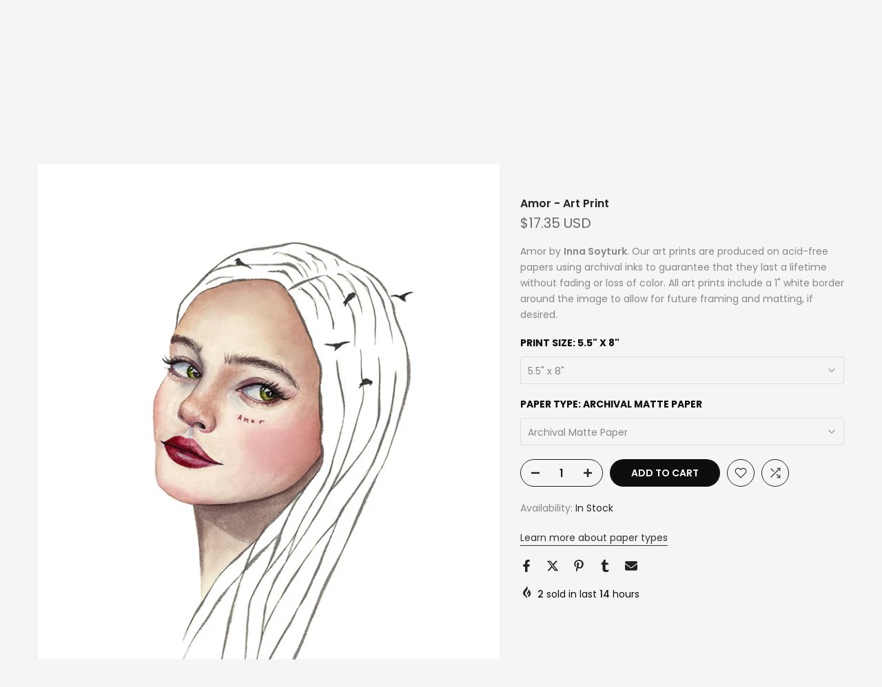

--- FILE ---
content_type: text/html; charset=utf-8
request_url: https://zapista.com/en-ca/products/amor-art-print
body_size: 52459
content:
<!doctype html><html class="t4sp-theme t4s-wrapper__full_width hdt-reveal-in-view rtl_false swatch_color_style_2 pr_border_style_1 pr_img_effect_2 enable_eff_img1_true badge_shape_1 css_for_wis_app_true shadow_round_img_false t4s-header__inline is-remove-unavai-2 t4_compare_true t4s-cart-count-0 t4s-pr-ellipsis-false
 no-js" lang="en">
  <head>
    <meta name="google-site-verification" content="IV7BPLESttSpBdxSWN1s4zlr4HIcuHkGQYmE3wLG59w" />
 
<meta charset="utf-8">
    <meta http-equiv="X-UA-Compatible" content="IE=edge">
    <meta name="viewport" content="width=device-width, initial-scale=1, height=device-height, minimum-scale=1.0, maximum-scale=1.0">
    <meta name="theme-color" content="#f5f5f5">
    <link rel="canonical" href="https://zapista.com/en-ca/products/amor-art-print">
    <link rel="preconnect" href="https://cdn.shopify.com" crossorigin><link rel="shortcut icon" type="image/png" href="//zapista.com/cdn/shop/files/Zapista-Favicon-Invert.png?v=1729861451&width=32"><link rel="apple-touch-icon-precomposed" type="image/png" sizes="152x152" href="//zapista.com/cdn/shop/files/Zapista-Favicon-Invert.png?v=1729861451&width=152"><title>Amor - Art Print | Zapista</title>
    <meta name="description" content="Amor by Inna Soyturk. Our art prints are produced on acid-free papers using archival inks to guarantee that they last a lifetime without fading or loss of color. All art prints include a 1&quot; white border around the image to allow for future framing and matting, if desired."><meta name="keywords" content="Amor - Art Print, Zapista, zapista.com"/><meta name="author" content="Zapista">

<meta property="og:site_name" content="Zapista">
<meta property="og:url" content="https://zapista.com/en-ca/products/amor-art-print">
<meta property="og:title" content="Amor - Art Print | Zapista">
<meta property="og:type" content="product">
<meta property="og:description" content="Amor by Inna Soyturk. Our art prints are produced on acid-free papers using archival inks to guarantee that they last a lifetime without fading or loss of color. All art prints include a 1&quot; white border around the image to allow for future framing and matting, if desired."><meta property="og:image" content="http://zapista.com/cdn/shop/files/amor-Zapista.jpg?v=1707954459">
  <meta property="og:image:secure_url" content="https://zapista.com/cdn/shop/files/amor-Zapista.jpg?v=1707954459">
  <meta property="og:image:width" content="707">
  <meta property="og:image:height" content="1000"><meta property="og:price:amount" content="17.35">
  <meta property="og:price:currency" content="USD"><meta name="twitter:site" content="@#"><meta name="twitter:card" content="summary_large_image">
<meta name="twitter:title" content="Amor - Art Print | Zapista">
<meta name="twitter:description" content="Amor by Inna Soyturk. Our art prints are produced on acid-free papers using archival inks to guarantee that they last a lifetime without fading or loss of color. All art prints include a 1&quot; white border around the image to allow for future framing and matting, if desired."><script src="//zapista.com/cdn/shop/t/12/assets/lazysizes.min.js?v=19113999703148210021736331571" async="async"></script>
    <script src="//zapista.com/cdn/shop/t/12/assets/global.min.js?v=38540426977691419761736331571" defer="defer"></script>
    <script>window.performance && window.performance.mark && window.performance.mark('shopify.content_for_header.start');</script><meta name="google-site-verification" content="wDk7Dn0RavpzfSAGZ1gmlZTQefZwP567XFKio1JYdmY">
<meta id="shopify-digital-wallet" name="shopify-digital-wallet" content="/4637786227/digital_wallets/dialog">
<meta name="shopify-checkout-api-token" content="aea3fb1fc33797e564474d993df39733">
<meta id="in-context-paypal-metadata" data-shop-id="4637786227" data-venmo-supported="false" data-environment="production" data-locale="en_US" data-paypal-v4="true" data-currency="USD">
<link rel="alternate" hreflang="x-default" href="https://zapista.com/products/amor-art-print">
<link rel="alternate" hreflang="en" href="https://zapista.com/products/amor-art-print">
<link rel="alternate" hreflang="en-GB" href="https://zapista.com/en-gb/products/amor-art-print">
<link rel="alternate" hreflang="en-CA" href="https://zapista.com/en-ca/products/amor-art-print">
<link rel="alternate" type="application/json+oembed" href="https://zapista.com/en-ca/products/amor-art-print.oembed">
<script async="async" src="/checkouts/internal/preloads.js?locale=en-CA"></script>
<script id="shopify-features" type="application/json">{"accessToken":"aea3fb1fc33797e564474d993df39733","betas":["rich-media-storefront-analytics"],"domain":"zapista.com","predictiveSearch":true,"shopId":4637786227,"locale":"en"}</script>
<script>var Shopify = Shopify || {};
Shopify.shop = "zapista.myshopify.com";
Shopify.locale = "en";
Shopify.currency = {"active":"USD","rate":"1.0"};
Shopify.country = "CA";
Shopify.theme = {"name":"kalles-v4-3-7-official","id":169581707593,"schema_name":"Kalles","schema_version":"4.3.7","theme_store_id":null,"role":"main"};
Shopify.theme.handle = "null";
Shopify.theme.style = {"id":null,"handle":null};
Shopify.cdnHost = "zapista.com/cdn";
Shopify.routes = Shopify.routes || {};
Shopify.routes.root = "/en-ca/";</script>
<script type="module">!function(o){(o.Shopify=o.Shopify||{}).modules=!0}(window);</script>
<script>!function(o){function n(){var o=[];function n(){o.push(Array.prototype.slice.apply(arguments))}return n.q=o,n}var t=o.Shopify=o.Shopify||{};t.loadFeatures=n(),t.autoloadFeatures=n()}(window);</script>
<script id="shop-js-analytics" type="application/json">{"pageType":"product"}</script>
<script defer="defer" async type="module" src="//zapista.com/cdn/shopifycloud/shop-js/modules/v2/client.init-shop-cart-sync_BdyHc3Nr.en.esm.js"></script>
<script defer="defer" async type="module" src="//zapista.com/cdn/shopifycloud/shop-js/modules/v2/chunk.common_Daul8nwZ.esm.js"></script>
<script type="module">
  await import("//zapista.com/cdn/shopifycloud/shop-js/modules/v2/client.init-shop-cart-sync_BdyHc3Nr.en.esm.js");
await import("//zapista.com/cdn/shopifycloud/shop-js/modules/v2/chunk.common_Daul8nwZ.esm.js");

  window.Shopify.SignInWithShop?.initShopCartSync?.({"fedCMEnabled":true,"windoidEnabled":true});

</script>
<script>(function() {
  var isLoaded = false;
  function asyncLoad() {
    if (isLoaded) return;
    isLoaded = true;
    var urls = ["\/\/cdn.shopify.com\/proxy\/a099a6c74feed51ded77069d0a943cbe8b509bdf3fe0f01c499abb46037e4975\/shopify-script-tags.s3.eu-west-1.amazonaws.com\/smartseo\/instantpage.js?shop=zapista.myshopify.com\u0026sp-cache-control=cHVibGljLCBtYXgtYWdlPTkwMA"];
    for (var i = 0; i < urls.length; i++) {
      var s = document.createElement('script');
      s.type = 'text/javascript';
      s.async = true;
      s.src = urls[i];
      var x = document.getElementsByTagName('script')[0];
      x.parentNode.insertBefore(s, x);
    }
  };
  if(window.attachEvent) {
    window.attachEvent('onload', asyncLoad);
  } else {
    window.addEventListener('load', asyncLoad, false);
  }
})();</script>
<script id="__st">var __st={"a":4637786227,"offset":-21600,"reqid":"7a73f8dd-6e1f-47e5-bac3-b68c9e5d41a3-1769016417","pageurl":"zapista.com\/en-ca\/products\/amor-art-print","u":"cf9daba0ec42","p":"product","rtyp":"product","rid":8897939243337};</script>
<script>window.ShopifyPaypalV4VisibilityTracking = true;</script>
<script id="captcha-bootstrap">!function(){'use strict';const t='contact',e='account',n='new_comment',o=[[t,t],['blogs',n],['comments',n],[t,'customer']],c=[[e,'customer_login'],[e,'guest_login'],[e,'recover_customer_password'],[e,'create_customer']],r=t=>t.map((([t,e])=>`form[action*='/${t}']:not([data-nocaptcha='true']) input[name='form_type'][value='${e}']`)).join(','),a=t=>()=>t?[...document.querySelectorAll(t)].map((t=>t.form)):[];function s(){const t=[...o],e=r(t);return a(e)}const i='password',u='form_key',d=['recaptcha-v3-token','g-recaptcha-response','h-captcha-response',i],f=()=>{try{return window.sessionStorage}catch{return}},m='__shopify_v',_=t=>t.elements[u];function p(t,e,n=!1){try{const o=window.sessionStorage,c=JSON.parse(o.getItem(e)),{data:r}=function(t){const{data:e,action:n}=t;return t[m]||n?{data:e,action:n}:{data:t,action:n}}(c);for(const[e,n]of Object.entries(r))t.elements[e]&&(t.elements[e].value=n);n&&o.removeItem(e)}catch(o){console.error('form repopulation failed',{error:o})}}const l='form_type',E='cptcha';function T(t){t.dataset[E]=!0}const w=window,h=w.document,L='Shopify',v='ce_forms',y='captcha';let A=!1;((t,e)=>{const n=(g='f06e6c50-85a8-45c8-87d0-21a2b65856fe',I='https://cdn.shopify.com/shopifycloud/storefront-forms-hcaptcha/ce_storefront_forms_captcha_hcaptcha.v1.5.2.iife.js',D={infoText:'Protected by hCaptcha',privacyText:'Privacy',termsText:'Terms'},(t,e,n)=>{const o=w[L][v],c=o.bindForm;if(c)return c(t,g,e,D).then(n);var r;o.q.push([[t,g,e,D],n]),r=I,A||(h.body.append(Object.assign(h.createElement('script'),{id:'captcha-provider',async:!0,src:r})),A=!0)});var g,I,D;w[L]=w[L]||{},w[L][v]=w[L][v]||{},w[L][v].q=[],w[L][y]=w[L][y]||{},w[L][y].protect=function(t,e){n(t,void 0,e),T(t)},Object.freeze(w[L][y]),function(t,e,n,w,h,L){const[v,y,A,g]=function(t,e,n){const i=e?o:[],u=t?c:[],d=[...i,...u],f=r(d),m=r(i),_=r(d.filter((([t,e])=>n.includes(e))));return[a(f),a(m),a(_),s()]}(w,h,L),I=t=>{const e=t.target;return e instanceof HTMLFormElement?e:e&&e.form},D=t=>v().includes(t);t.addEventListener('submit',(t=>{const e=I(t);if(!e)return;const n=D(e)&&!e.dataset.hcaptchaBound&&!e.dataset.recaptchaBound,o=_(e),c=g().includes(e)&&(!o||!o.value);(n||c)&&t.preventDefault(),c&&!n&&(function(t){try{if(!f())return;!function(t){const e=f();if(!e)return;const n=_(t);if(!n)return;const o=n.value;o&&e.removeItem(o)}(t);const e=Array.from(Array(32),(()=>Math.random().toString(36)[2])).join('');!function(t,e){_(t)||t.append(Object.assign(document.createElement('input'),{type:'hidden',name:u})),t.elements[u].value=e}(t,e),function(t,e){const n=f();if(!n)return;const o=[...t.querySelectorAll(`input[type='${i}']`)].map((({name:t})=>t)),c=[...d,...o],r={};for(const[a,s]of new FormData(t).entries())c.includes(a)||(r[a]=s);n.setItem(e,JSON.stringify({[m]:1,action:t.action,data:r}))}(t,e)}catch(e){console.error('failed to persist form',e)}}(e),e.submit())}));const S=(t,e)=>{t&&!t.dataset[E]&&(n(t,e.some((e=>e===t))),T(t))};for(const o of['focusin','change'])t.addEventListener(o,(t=>{const e=I(t);D(e)&&S(e,y())}));const B=e.get('form_key'),M=e.get(l),P=B&&M;t.addEventListener('DOMContentLoaded',(()=>{const t=y();if(P)for(const e of t)e.elements[l].value===M&&p(e,B);[...new Set([...A(),...v().filter((t=>'true'===t.dataset.shopifyCaptcha))])].forEach((e=>S(e,t)))}))}(h,new URLSearchParams(w.location.search),n,t,e,['guest_login'])})(!0,!0)}();</script>
<script integrity="sha256-4kQ18oKyAcykRKYeNunJcIwy7WH5gtpwJnB7kiuLZ1E=" data-source-attribution="shopify.loadfeatures" defer="defer" src="//zapista.com/cdn/shopifycloud/storefront/assets/storefront/load_feature-a0a9edcb.js" crossorigin="anonymous"></script>
<script data-source-attribution="shopify.dynamic_checkout.dynamic.init">var Shopify=Shopify||{};Shopify.PaymentButton=Shopify.PaymentButton||{isStorefrontPortableWallets:!0,init:function(){window.Shopify.PaymentButton.init=function(){};var t=document.createElement("script");t.src="https://zapista.com/cdn/shopifycloud/portable-wallets/latest/portable-wallets.en.js",t.type="module",document.head.appendChild(t)}};
</script>
<script data-source-attribution="shopify.dynamic_checkout.buyer_consent">
  function portableWalletsHideBuyerConsent(e){var t=document.getElementById("shopify-buyer-consent"),n=document.getElementById("shopify-subscription-policy-button");t&&n&&(t.classList.add("hidden"),t.setAttribute("aria-hidden","true"),n.removeEventListener("click",e))}function portableWalletsShowBuyerConsent(e){var t=document.getElementById("shopify-buyer-consent"),n=document.getElementById("shopify-subscription-policy-button");t&&n&&(t.classList.remove("hidden"),t.removeAttribute("aria-hidden"),n.addEventListener("click",e))}window.Shopify?.PaymentButton&&(window.Shopify.PaymentButton.hideBuyerConsent=portableWalletsHideBuyerConsent,window.Shopify.PaymentButton.showBuyerConsent=portableWalletsShowBuyerConsent);
</script>
<script data-source-attribution="shopify.dynamic_checkout.cart.bootstrap">document.addEventListener("DOMContentLoaded",(function(){function t(){return document.querySelector("shopify-accelerated-checkout-cart, shopify-accelerated-checkout")}if(t())Shopify.PaymentButton.init();else{new MutationObserver((function(e,n){t()&&(Shopify.PaymentButton.init(),n.disconnect())})).observe(document.body,{childList:!0,subtree:!0})}}));
</script>
<script id='scb4127' type='text/javascript' async='' src='https://zapista.com/cdn/shopifycloud/privacy-banner/storefront-banner.js'></script><link id="shopify-accelerated-checkout-styles" rel="stylesheet" media="screen" href="https://zapista.com/cdn/shopifycloud/portable-wallets/latest/accelerated-checkout-backwards-compat.css" crossorigin="anonymous">
<style id="shopify-accelerated-checkout-cart">
        #shopify-buyer-consent {
  margin-top: 1em;
  display: inline-block;
  width: 100%;
}

#shopify-buyer-consent.hidden {
  display: none;
}

#shopify-subscription-policy-button {
  background: none;
  border: none;
  padding: 0;
  text-decoration: underline;
  font-size: inherit;
  cursor: pointer;
}

#shopify-subscription-policy-button::before {
  box-shadow: none;
}

      </style>

<script>window.performance && window.performance.mark && window.performance.mark('shopify.content_for_header.end');</script>
<link rel="preconnect" href="https://fonts.googleapis.com">
    <link rel="preconnect" href="https://fonts.gstatic.com" crossorigin><link rel="stylesheet" href="https://fonts.googleapis.com/css?family=Poppins:300,300i,400,400i,500,500i,600,600i,700,700i,800,800i|Libre+Baskerville:300,300i,400,400i,500,500i,600,600i,700,700i,800,800i&display=swap" media="print" onload="this.media='all'"><link href="//zapista.com/cdn/shop/t/12/assets/base.css?v=177167388552361293531736331570" rel="stylesheet" type="text/css" media="all" /><style data-shopify>:root {
        
         /* CSS Variables */
        --wrapper-mw      : 1420px;
        --font-family-1   : Poppins;
        --font-family-2   : Poppins;
        --font-family-3   : Libre Baskerville;
        --font-body-family   : Poppins;
        --font-heading-family: Poppins;
       
        
        --t4s-success-color       : #428445;
        --t4s-success-color-rgb   : 66, 132, 69;
        --t4s-warning-color       : #e0b252;
        --t4s-warning-color-rgb   : 224, 178, 82;
        --t4s-error-color         : #EB001B;
        --t4s-error-color-rgb     : 235, 0, 27;
        --t4s-light-color         : #ffffff;
        --t4s-dark-color          : #222222;
        --t4s-highlight-color     : #ec0101;
        --t4s-tooltip-background  : #383838;
        --t4s-tooltip-color       : #fff;
        --primary-sw-color        : #333;
        --primary-sw-color-rgb    : 51, 51, 51;
        --border-sw-color         : #ddd;
        --secondary-sw-color      : #878787;
        --primary-price-color     : #ec0101;
        --secondary-price-color   : #878787;
        
        --t4s-body-background     : #f5f5f5;
        --text-color              : #878787;
        --text-color-rgb          : 135, 135, 135;
        --heading-color           : #0e0e0e;
        --accent-color            : #0e0e0e;
        --accent-color-rgb        : 14, 14, 14;
        --accent-color-darken     : #000000;
        --accent-color-hover      : var(--accent-color-darken);
        --secondary-color         : #222;
        --secondary-color-rgb     : 34, 34, 34;
        --link-color              : #303030;
        --link-color-hover        : #737373;
        --border-color            : #ddd;
        --border-color-rgb        : 221, 221, 221;
        --border-primary-color    : #333;
        --button-background       : #222;
        --button-color            : #fff;
        --button-background-hover : #0e0e0e;
        --button-color-hover      : #fff;

        --sale-badge-background    : #ec0101;
        --sale-badge-color         : #fff;
        --new-badge-background     : #109533;
        --new-badge-color          : #fff;
        --preorder-badge-background: #0774d7;
        --preorder-badge-color     : #fff;
        --soldout-badge-background : #999999;
        --soldout-badge-color      : #fff;
        --custom-badge-background  : #00A500;
        --custom-badge-color       : #fff;/* Shopify related variables */
        --payment-terms-background-color: ;
        
        --lz-background: #f5f5f5;
        --lz-img: url("//zapista.com/cdn/shop/t/12/assets/t4s_loader.svg?v=127224175503348215321736341102");}

    html {
      font-size: 62.5%;
      height: 100%;
    }

    body {
      margin: 0;
      overflow-x: hidden;
      font-size:14px;
      letter-spacing: 0px;
      color: var(--text-color);
      font-family: var(--font-body-family);
      line-height: 1.7;
      font-weight: 400;
      -webkit-font-smoothing: auto;
      -moz-osx-font-smoothing: auto;
    }
    /*
    @media screen and (min-width: 750px) {
      body {
        font-size: 1.6rem;
      }
    }
    */

    h1, h2, h3, h4, h5, h6, .t4s_as_title {
      color: var(--heading-color);
      font-family: var(--font-heading-family);
      line-height: 1.4;
      font-weight: 600;
      letter-spacing: 0px;
    }
    h1 { font-size: 37px }
    h2 { font-size: 29px }
    h3 { font-size: 23px }
    h4 { font-size: 18px }
    h5 { font-size: 17px }
    h6 { font-size: 15.5px }
    a,.t4s_as_link {
      /* font-family: var(--font-link-family); */
      color: var(--link-color);
    }
    a:hover,.t4s_as_link:hover {
      color: var(--link-color-hover);
    }
    button,
    input,
    optgroup,
    select,
    textarea {
      border-color: var(--border-color);
    }
    .t4s_as_button,
    button,
    input[type="button"]:not(.t4s-btn),
    input[type="reset"],
    input[type="submit"]:not(.t4s-btn) {
      font-family: var(--font-button-family);
      color: var(--button-color);
      background-color: var(--button-background);
      border-color: var(--button-background);
    }
    .t4s_as_button:hover,
    button:hover,
    input[type="button"]:not(.t4s-btn):hover, 
    input[type="reset"]:hover,
    input[type="submit"]:not(.t4s-btn):hover  {
      color: var(--button-color-hover);
      background-color: var(--button-background-hover);
      border-color: var(--button-background-hover);
    }
    
    .t4s-cp,.t4s-color-accent { color : var(--accent-color) }.t4s-ct,.t4s-color-text { color : var(--text-color) }.t4s-ch,.t4ss-color-heading { color : var(--heading-color) }.t4s-csecondary { color : var(--secondary-color) }
    
    .t4s-fnt-fm-1 {
      font-family: var(--font-family-1) !important;
    }
    .t4s-fnt-fm-2 {
      font-family: var(--font-family-2) !important;
    }
    .t4s-fnt-fm-3 {
      font-family: var(--font-family-3) !important;
    }
    .t4s-cr {
        color: var(--t4s-highlight-color);
    }
    .t4s-price__sale { color: var(--primary-price-color); }.t4s-fix-overflow.t4s-row { max-width: 100vw;margin-left: auto;margin-right: auto;}.lazyloadt4s-opt {opacity: 1 !important;transition: opacity 0s, transform 1s !important;}.t4s-d-block {display: block;}.t4s-d-none {display: none;}@media (min-width: 768px) {.t4s-d-md-block {display: block;}.t4s-d-md-none {display: none; }}@media (min-width: 1025px) {.t4s-d-lg-block {display: block;}.t4s-d-lg-none {display: none; }}@media (prefers-reduced-motion: no-preference) {
    :root {
    --duration-extra-long: .6s;
    --ease-out-slow: cubic-bezier(0, 0, .3, 1);
    --animation-slide-in: revealSlideIn var(--duration-extra-long) var(--ease-out-slow) forwards;
    --animation-fade-in: reveaFadeIn var(--duration-extra-long)  var(--ease-out-slow);
    }

    .hdt-reveal-in-view :where([hdt-reveal="fade-in"], [hdt-reveal="slide-in"]):not([animationend]) {
      opacity: .01;
    }

    .hdt-reveal-in-view [hdt-reveal="slide-in"]:not([animationend]) {
      transform: translateY(2rem);
    }

    .hdt-reveal-in-view [hdt-reveal="fade-in"]:not(.hdt-reveal--offscreen, [animationend]) {
      opacity: 1;
      animation: var(--animation-fade-in);
    }

    .hdt-reveal-in-view [hdt-reveal="slide-in"]:not(.hdt-reveal--offscreen, [animationend]) {
      animation: var(--animation-slide-in);
      animation-delay: calc(var(--animation-order, 0) * 75ms);
    }.hdt-reveal-in-view .flickityt4s:not(.flickityt4s-enabled) [hdt-reveal="fade-in"],
    .hdt-reveal-in-view .flickityt4s:not(.flickityt4s-enabled) [hdt-reveal="slide-in"] {
      animation-iteration-count: 0;
    }
    .hdt-reveal-in-view .flickityt4s.t4s-enabled:not(.flickityt4s-enabled) [hdt-reveal="fade-in"],
    .hdt-reveal-in-view .flickityt4s.t4s-enabled:not(.flickityt4s-enabled) [hdt-reveal="slide-in"] {
      animation-iteration-count: 1;
    }
    @media (min-width:768px){
      .hdt-reveal-in-view .flickityt4s.carousel-disable-md:not(.flickityt4s-enabled) [hdt-reveal="fade-in"],
      .hdt-reveal-in-view .flickityt4s.carousel-disable-md:not(.flickityt4s-enabled) [hdt-reveal="slide-in"] {
        animation-iteration-count: 1;
      }
    }

    .hdt-reveal-in-view :where([hdt-reveal="fade-in"].hdt-reveal--design-mode, [hdt-reveal="slide-in"].hdt-reveal--design-mode, [hdt-reveal]:not(.hdt-reveal--offscreen).hdt-reveal--cancel):not([animationend]) {
      opacity: 1;
      animation: none;
      transition: none;
    }

    .hdt-reveal-in-view [hdt-reveal="slide-in"]:not([animationend]).hdt-reveal--design-mode {
      transform: translateY(0);
    }

    @keyframes revealSlideIn {
      from {
        transform: translateY(2rem);
        opacity: 0.01;
      }
      to {
        transform: translateY(0);
        opacity: 1;
      }
    }

    @keyframes reveaFadeIn {
      from {
        opacity: 0.01;
      }
      to {
        opacity: 1;
      }
    }
  }</style><script>
  const isBehaviorSmooth = 'scrollBehavior' in document.documentElement.style && getComputedStyle(document.documentElement).scrollBehavior === 'smooth';
  const t4sXMLHttpRequest = window.XMLHttpRequest, documentElementT4s = document.documentElement; documentElementT4s.className = documentElementT4s.className.replace('no-js', 'js');function loadImageT4s(_this) { _this.classList.add('lazyloadt4sed')};(function() { const matchMediaHoverT4s = (window.matchMedia('(-moz-touch-enabled: 1), (hover: none)')).matches; documentElementT4s.className += ((window.CSS && window.CSS.supports('(position: sticky) or (position: -webkit-sticky)')) ? ' t4sp-sticky' : ' t4sp-no-sticky'); documentElementT4s.className += matchMediaHoverT4s ? ' t4sp-no-hover' : ' t4sp-hover'; window.onpageshow = function() { if (performance.navigation.type === 2) {document.dispatchEvent(new CustomEvent('cart:refresh'))} }; if (!matchMediaHoverT4s && window.width > 1024) { document.addEventListener('mousemove', function(evt) { documentElementT4s.classList.replace('t4sp-no-hover','t4sp-hover'); document.dispatchEvent(new CustomEvent('theme:hover')); }, {once : true} ); } }());</script><script>const RevealT4s=function(){const e="hdt-reveal",n=e+"--offscreen",t=e+"--cancel",s=e=>{const n=e.target;n.isAnimationend&&(n.setAttribute("animationend",""),n.removeEventListener("animationend",s))};function o(e,o){e.forEach((e,r)=>{const i=e.target;i.setAttribute("observed",""),e.isIntersecting?(i.isUnobserve=!0,i.classList.contains(n)&&i.classList.remove(n),o.unobserve(i)):i.isUnobserve||(i.classList.add(n),i.classList.remove(t)),i.isAnimationend=!0,i.addEventListener("animationend",s)})}return function(n=document,t=!1){const s=Array.from(n.querySelectorAll(`[${e}]:not([observed])`));if(0===s.length)return;if(t)return void s.forEach(n=>{n.classList.add(e+"--design-mode")});const r=new IntersectionObserver(o,{rootMargin:"0px 0px -50px 0px"});s.forEach(e=>r.observe(e))}}();window.matchMedia("(prefers-reduced-motion: no-preference)").matches&&(window.addEventListener("DOMContentLoaded",()=>RevealT4s()),Shopify.designMode&&(document.addEventListener("shopify:section:load",e=>RevealT4s(e.target,!0)),document.addEventListener("shopify:section:reorder",()=>RevealT4s(document,!0))));</script><link rel="stylesheet" href="//zapista.com/cdn/shop/t/12/assets/ecomrise-colors.css?v=111603181540343972631736331571" media="print" onload="this.media='all'"><!-- Google Webmaster Tools Site Verification -->
<meta name="google-site-verification" content="wDk7Dn0RavpzfSAGZ1gmlZTQefZwP567XFKio1JYdmY" />
<!-- BEGIN app block: shopify://apps/smart-seo/blocks/smartseo/7b0a6064-ca2e-4392-9a1d-8c43c942357b --><meta name="smart-seo-integrated" content="true" /><!-- metatagsSavedToSEOFields: true --><!-- BEGIN app snippet: smartseo.custom.schemas.jsonld --><!-- END app snippet --><!-- BEGIN app snippet: smartseo.product.jsonld -->


<!--JSON-LD data generated by Smart SEO-->
<script type="application/ld+json">
    {
        "@context": "https://schema.org/",
        "@type":"ProductGroup","productGroupID": "8897939243337",
        "url": "https://zapista.com/en-ca/products/amor-art-print",
        "name": "Amor - Art Print",
        "image": "https://zapista.com/cdn/shop/files/amor-Zapista.jpg?v=1707954459",
        "description": "Amor by Inna Soyturk. Our art prints are produced on acid-free papers using archival inks to guarantee that they last a lifetime without fading or loss of color. All art prints include a 1&quot; white border around the image to allow for future framing and matting, if desired.",
        "brand": {
            "@type": "Brand",
            "name": "Pixels"
        },
        "sku": "artworkid[49614246]-productid[print]-imagewidth[5.5]-imageheight[8]-paperid[archivalmattepaper]",
        "mpn": "artworkid[49614246]-productid[print]-imagewidth[5.5]-imageheight[8]-paperid[archivalmattepaper]",
        "weight": "0.13lb","offers": {
                "@type": "AggregateOffer",
                "priceCurrency": "USD",
                "lowPrice": "17.35",
                "highPrice": "293.00",
                "priceSpecification": {
                    "@type": "PriceSpecification",
                    "priceCurrency": "USD",
                    "minPrice": "17.35",
                    "maxPrice": "293.00"
                }
            },"variesBy": [],
        "hasVariant": [
                {
                    "@type": "Product",
                        "name": "Amor - Art Print - 5.5&quot; x 8&quot; / Archival Matte Paper",      
                        "description": "Amor by Inna Soyturk. Our art prints are produced on acid-free papers using archival inks to guarantee that they last a lifetime without fading or loss of color. All art prints include a 1&quot; white border around the image to allow for future framing and matting, if desired.",
                        "image": "https://zapista.com/cdn/shop/files/amor-Zapista.jpg?v=1707954459",
                        "sku": "artworkid[49614246]-productid[print]-imagewidth[5.5]-imageheight[8]-paperid[archivalmattepaper]",
                      

                      
                    
                      

                      
                    
                    "offers": {
                        "@type": "Offer",
                            "priceCurrency": "USD",
                            "price": "17.35",
                            "priceValidUntil": "2026-04-21",
                            "availability": "https://schema.org/InStock",
                            "itemCondition": "https://schema.org/NewCondition",
                            "url": "https://zapista.com/en-ca/products/amor-art-print?variant=49501372940617",
                            "hasMerchantReturnPolicy": [
  {
    "@type": "MerchantReturnPolicy",
    "ApplicableCountry": "US",
    "ReturnPolicyCategory": "https://schema.org/MerchantReturnFiniteReturnWindow",
    "ReturnMethod": "https://schema.org/ReturnByMail",
    "ReturnFees": "https://schema.org/ReturnFeesCustomerResponsibility",
    "MerchantReturnDays": 30
  }
],
                            "shippingDetails": [
  {
    "@type": "OfferShippingDetails",
    "ShippingDestination": {
      "@type": "DefinedRegion",
      "AddressCountry": "US",
      "AddressRegion": [
        "TX"
      ]
    },
    "ShippingRate": {
      "@type": "MonetaryAmount",
      "Value": 7.0,
      "Currency": "USD"
    },
    "DeliveryTime": {
      "@type": "ShippingDeliveryTime",
      "HandlingTime": {
        "@type": "QuantitativeValue",
        "UnitCode": "DAY",
        "MinValue": 2,
        "MaxValue": 4
      },
      "TransitTime": {
        "@type": "QuantitativeValue",
        "UnitCode": "DAY",
        "MinValue": 2,
        "MaxValue": 7
      }
    }
  }
],
                            "seller": {
    "@context": "https://schema.org",
    "@type": "Organization",
    "name": "Zapista",
    "description": "Zapista is a premier art and design studio offering captivating custom designs, graphic design, illustrations, and original artworks tailored to individuals and businesses. Our online shop features premium art prints and posters, blending creativity and exceptional quality to enhance any space. From branding materials to bespoke artworks, we transform creative visions into reality with a commitment to artistic excellence.",
    "logo": "https://cdn.shopify.com/s/files/1/0046/3778/6227/files/Logo-Json-ld.png?v=1737570165",
    "image": "https://cdn.shopify.com/s/files/1/0046/3778/6227/files/Logo-Json-ld.png?v=1737570165"}
                    }
                },
                {
                    "@type": "Product",
                        "name": "Amor - Art Print - 5.5&quot; x 8&quot; / Glossy Photo Paper",      
                        "description": "Amor by Inna Soyturk. Our art prints are produced on acid-free papers using archival inks to guarantee that they last a lifetime without fading or loss of color. All art prints include a 1&quot; white border around the image to allow for future framing and matting, if desired.",
                        "image": "https://zapista.com/cdn/shop/files/amor-Zapista.jpg?v=1707954459",
                        "sku": "artworkid[49614246]-productid[print]-imagewidth[5.5]-imageheight[8]-paperid[glossyphotopaper]",
                      

                      
                    
                      

                      
                    
                    "offers": {
                        "@type": "Offer",
                            "priceCurrency": "USD",
                            "price": "17.35",
                            "priceValidUntil": "2026-04-21",
                            "availability": "https://schema.org/InStock",
                            "itemCondition": "https://schema.org/NewCondition",
                            "url": "https://zapista.com/en-ca/products/amor-art-print?variant=49501372973385",
                            "hasMerchantReturnPolicy": [
  {
    "@type": "MerchantReturnPolicy",
    "ApplicableCountry": "US",
    "ReturnPolicyCategory": "https://schema.org/MerchantReturnFiniteReturnWindow",
    "ReturnMethod": "https://schema.org/ReturnByMail",
    "ReturnFees": "https://schema.org/ReturnFeesCustomerResponsibility",
    "MerchantReturnDays": 30
  }
],
                            "shippingDetails": [
  {
    "@type": "OfferShippingDetails",
    "ShippingDestination": {
      "@type": "DefinedRegion",
      "AddressCountry": "US",
      "AddressRegion": [
        "TX"
      ]
    },
    "ShippingRate": {
      "@type": "MonetaryAmount",
      "Value": 7.0,
      "Currency": "USD"
    },
    "DeliveryTime": {
      "@type": "ShippingDeliveryTime",
      "HandlingTime": {
        "@type": "QuantitativeValue",
        "UnitCode": "DAY",
        "MinValue": 2,
        "MaxValue": 4
      },
      "TransitTime": {
        "@type": "QuantitativeValue",
        "UnitCode": "DAY",
        "MinValue": 2,
        "MaxValue": 7
      }
    }
  }
],
                            "seller": {
    "@context": "https://schema.org",
    "@type": "Organization",
    "name": "Zapista",
    "description": "Zapista is a premier art and design studio offering captivating custom designs, graphic design, illustrations, and original artworks tailored to individuals and businesses. Our online shop features premium art prints and posters, blending creativity and exceptional quality to enhance any space. From branding materials to bespoke artworks, we transform creative visions into reality with a commitment to artistic excellence.",
    "logo": "https://cdn.shopify.com/s/files/1/0046/3778/6227/files/Logo-Json-ld.png?v=1737570165",
    "image": "https://cdn.shopify.com/s/files/1/0046/3778/6227/files/Logo-Json-ld.png?v=1737570165"}
                    }
                },
                {
                    "@type": "Product",
                        "name": "Amor - Art Print - 5.5&quot; x 8&quot; / Semi-Matte Photo Paper",      
                        "description": "Amor by Inna Soyturk. Our art prints are produced on acid-free papers using archival inks to guarantee that they last a lifetime without fading or loss of color. All art prints include a 1&quot; white border around the image to allow for future framing and matting, if desired.",
                        "image": "https://zapista.com/cdn/shop/files/amor-Zapista.jpg?v=1707954459",
                        "sku": "artworkid[49614246]-productid[print]-imagewidth[5.5]-imageheight[8]-paperid[semimattephotopaper]",
                      

                      
                    
                      

                      
                    
                    "offers": {
                        "@type": "Offer",
                            "priceCurrency": "USD",
                            "price": "17.35",
                            "priceValidUntil": "2026-04-21",
                            "availability": "https://schema.org/InStock",
                            "itemCondition": "https://schema.org/NewCondition",
                            "url": "https://zapista.com/en-ca/products/amor-art-print?variant=49501373006153",
                            "hasMerchantReturnPolicy": [
  {
    "@type": "MerchantReturnPolicy",
    "ApplicableCountry": "US",
    "ReturnPolicyCategory": "https://schema.org/MerchantReturnFiniteReturnWindow",
    "ReturnMethod": "https://schema.org/ReturnByMail",
    "ReturnFees": "https://schema.org/ReturnFeesCustomerResponsibility",
    "MerchantReturnDays": 30
  }
],
                            "shippingDetails": [
  {
    "@type": "OfferShippingDetails",
    "ShippingDestination": {
      "@type": "DefinedRegion",
      "AddressCountry": "US",
      "AddressRegion": [
        "TX"
      ]
    },
    "ShippingRate": {
      "@type": "MonetaryAmount",
      "Value": 7.0,
      "Currency": "USD"
    },
    "DeliveryTime": {
      "@type": "ShippingDeliveryTime",
      "HandlingTime": {
        "@type": "QuantitativeValue",
        "UnitCode": "DAY",
        "MinValue": 2,
        "MaxValue": 4
      },
      "TransitTime": {
        "@type": "QuantitativeValue",
        "UnitCode": "DAY",
        "MinValue": 2,
        "MaxValue": 7
      }
    }
  }
],
                            "seller": {
    "@context": "https://schema.org",
    "@type": "Organization",
    "name": "Zapista",
    "description": "Zapista is a premier art and design studio offering captivating custom designs, graphic design, illustrations, and original artworks tailored to individuals and businesses. Our online shop features premium art prints and posters, blending creativity and exceptional quality to enhance any space. From branding materials to bespoke artworks, we transform creative visions into reality with a commitment to artistic excellence.",
    "logo": "https://cdn.shopify.com/s/files/1/0046/3778/6227/files/Logo-Json-ld.png?v=1737570165",
    "image": "https://cdn.shopify.com/s/files/1/0046/3778/6227/files/Logo-Json-ld.png?v=1737570165"}
                    }
                },
                {
                    "@type": "Product",
                        "name": "Amor - Art Print - 5.5&quot; x 8&quot; / Picture Rag",      
                        "description": "Amor by Inna Soyturk. Our art prints are produced on acid-free papers using archival inks to guarantee that they last a lifetime without fading or loss of color. All art prints include a 1&quot; white border around the image to allow for future framing and matting, if desired.",
                        "image": "https://zapista.com/cdn/shop/files/amor-Zapista.jpg?v=1707954459",
                        "sku": "artworkid[49614246]-productid[print]-imagewidth[5.5]-imageheight[8]-paperid[picturerag]",
                      

                      
                    
                      

                      
                    
                    "offers": {
                        "@type": "Offer",
                            "priceCurrency": "USD",
                            "price": "19.51",
                            "priceValidUntil": "2026-04-21",
                            "availability": "https://schema.org/InStock",
                            "itemCondition": "https://schema.org/NewCondition",
                            "url": "https://zapista.com/en-ca/products/amor-art-print?variant=49501373038921",
                            "hasMerchantReturnPolicy": [
  {
    "@type": "MerchantReturnPolicy",
    "ApplicableCountry": "US",
    "ReturnPolicyCategory": "https://schema.org/MerchantReturnFiniteReturnWindow",
    "ReturnMethod": "https://schema.org/ReturnByMail",
    "ReturnFees": "https://schema.org/ReturnFeesCustomerResponsibility",
    "MerchantReturnDays": 30
  }
],
                            "shippingDetails": [
  {
    "@type": "OfferShippingDetails",
    "ShippingDestination": {
      "@type": "DefinedRegion",
      "AddressCountry": "US",
      "AddressRegion": [
        "TX"
      ]
    },
    "ShippingRate": {
      "@type": "MonetaryAmount",
      "Value": 7.0,
      "Currency": "USD"
    },
    "DeliveryTime": {
      "@type": "ShippingDeliveryTime",
      "HandlingTime": {
        "@type": "QuantitativeValue",
        "UnitCode": "DAY",
        "MinValue": 2,
        "MaxValue": 4
      },
      "TransitTime": {
        "@type": "QuantitativeValue",
        "UnitCode": "DAY",
        "MinValue": 2,
        "MaxValue": 7
      }
    }
  }
],
                            "seller": {
    "@context": "https://schema.org",
    "@type": "Organization",
    "name": "Zapista",
    "description": "Zapista is a premier art and design studio offering captivating custom designs, graphic design, illustrations, and original artworks tailored to individuals and businesses. Our online shop features premium art prints and posters, blending creativity and exceptional quality to enhance any space. From branding materials to bespoke artworks, we transform creative visions into reality with a commitment to artistic excellence.",
    "logo": "https://cdn.shopify.com/s/files/1/0046/3778/6227/files/Logo-Json-ld.png?v=1737570165",
    "image": "https://cdn.shopify.com/s/files/1/0046/3778/6227/files/Logo-Json-ld.png?v=1737570165"}
                    }
                },
                {
                    "@type": "Product",
                        "name": "Amor - Art Print - 5.5&quot; x 8&quot; / Somerset Velvet",      
                        "description": "Amor by Inna Soyturk. Our art prints are produced on acid-free papers using archival inks to guarantee that they last a lifetime without fading or loss of color. All art prints include a 1&quot; white border around the image to allow for future framing and matting, if desired.",
                        "image": "https://zapista.com/cdn/shop/files/amor-Zapista.jpg?v=1707954459",
                        "sku": "artworkid[49614246]-productid[print]-imagewidth[5.5]-imageheight[8]-paperid[somersetvelvet]",
                      

                      
                    
                      

                      
                    
                    "offers": {
                        "@type": "Offer",
                            "priceCurrency": "USD",
                            "price": "19.51",
                            "priceValidUntil": "2026-04-21",
                            "availability": "https://schema.org/InStock",
                            "itemCondition": "https://schema.org/NewCondition",
                            "url": "https://zapista.com/en-ca/products/amor-art-print?variant=49501373071689",
                            "hasMerchantReturnPolicy": [
  {
    "@type": "MerchantReturnPolicy",
    "ApplicableCountry": "US",
    "ReturnPolicyCategory": "https://schema.org/MerchantReturnFiniteReturnWindow",
    "ReturnMethod": "https://schema.org/ReturnByMail",
    "ReturnFees": "https://schema.org/ReturnFeesCustomerResponsibility",
    "MerchantReturnDays": 30
  }
],
                            "shippingDetails": [
  {
    "@type": "OfferShippingDetails",
    "ShippingDestination": {
      "@type": "DefinedRegion",
      "AddressCountry": "US",
      "AddressRegion": [
        "TX"
      ]
    },
    "ShippingRate": {
      "@type": "MonetaryAmount",
      "Value": 7.0,
      "Currency": "USD"
    },
    "DeliveryTime": {
      "@type": "ShippingDeliveryTime",
      "HandlingTime": {
        "@type": "QuantitativeValue",
        "UnitCode": "DAY",
        "MinValue": 2,
        "MaxValue": 4
      },
      "TransitTime": {
        "@type": "QuantitativeValue",
        "UnitCode": "DAY",
        "MinValue": 2,
        "MaxValue": 7
      }
    }
  }
],
                            "seller": {
    "@context": "https://schema.org",
    "@type": "Organization",
    "name": "Zapista",
    "description": "Zapista is a premier art and design studio offering captivating custom designs, graphic design, illustrations, and original artworks tailored to individuals and businesses. Our online shop features premium art prints and posters, blending creativity and exceptional quality to enhance any space. From branding materials to bespoke artworks, we transform creative visions into reality with a commitment to artistic excellence.",
    "logo": "https://cdn.shopify.com/s/files/1/0046/3778/6227/files/Logo-Json-ld.png?v=1737570165",
    "image": "https://cdn.shopify.com/s/files/1/0046/3778/6227/files/Logo-Json-ld.png?v=1737570165"}
                    }
                },
                {
                    "@type": "Product",
                        "name": "Amor - Art Print - 5.5&quot; x 8&quot; / Watercolor Paper",      
                        "description": "Amor by Inna Soyturk. Our art prints are produced on acid-free papers using archival inks to guarantee that they last a lifetime without fading or loss of color. All art prints include a 1&quot; white border around the image to allow for future framing and matting, if desired.",
                        "image": "https://zapista.com/cdn/shop/files/amor-Zapista.jpg?v=1707954459",
                        "sku": "artworkid[49614246]-productid[print]-imagewidth[5.5]-imageheight[8]-paperid[watercolorpaper]",
                      

                      
                    
                      

                      
                    
                    "offers": {
                        "@type": "Offer",
                            "priceCurrency": "USD",
                            "price": "19.51",
                            "priceValidUntil": "2026-04-21",
                            "availability": "https://schema.org/InStock",
                            "itemCondition": "https://schema.org/NewCondition",
                            "url": "https://zapista.com/en-ca/products/amor-art-print?variant=49501373104457",
                            "hasMerchantReturnPolicy": [
  {
    "@type": "MerchantReturnPolicy",
    "ApplicableCountry": "US",
    "ReturnPolicyCategory": "https://schema.org/MerchantReturnFiniteReturnWindow",
    "ReturnMethod": "https://schema.org/ReturnByMail",
    "ReturnFees": "https://schema.org/ReturnFeesCustomerResponsibility",
    "MerchantReturnDays": 30
  }
],
                            "shippingDetails": [
  {
    "@type": "OfferShippingDetails",
    "ShippingDestination": {
      "@type": "DefinedRegion",
      "AddressCountry": "US",
      "AddressRegion": [
        "TX"
      ]
    },
    "ShippingRate": {
      "@type": "MonetaryAmount",
      "Value": 7.0,
      "Currency": "USD"
    },
    "DeliveryTime": {
      "@type": "ShippingDeliveryTime",
      "HandlingTime": {
        "@type": "QuantitativeValue",
        "UnitCode": "DAY",
        "MinValue": 2,
        "MaxValue": 4
      },
      "TransitTime": {
        "@type": "QuantitativeValue",
        "UnitCode": "DAY",
        "MinValue": 2,
        "MaxValue": 7
      }
    }
  }
],
                            "seller": {
    "@context": "https://schema.org",
    "@type": "Organization",
    "name": "Zapista",
    "description": "Zapista is a premier art and design studio offering captivating custom designs, graphic design, illustrations, and original artworks tailored to individuals and businesses. Our online shop features premium art prints and posters, blending creativity and exceptional quality to enhance any space. From branding materials to bespoke artworks, we transform creative visions into reality with a commitment to artistic excellence.",
    "logo": "https://cdn.shopify.com/s/files/1/0046/3778/6227/files/Logo-Json-ld.png?v=1737570165",
    "image": "https://cdn.shopify.com/s/files/1/0046/3778/6227/files/Logo-Json-ld.png?v=1737570165"}
                    }
                },
                {
                    "@type": "Product",
                        "name": "Amor - Art Print - 5.5&quot; x 8&quot; / Luster Photo Paper",      
                        "description": "Amor by Inna Soyturk. Our art prints are produced on acid-free papers using archival inks to guarantee that they last a lifetime without fading or loss of color. All art prints include a 1&quot; white border around the image to allow for future framing and matting, if desired.",
                        "image": "https://zapista.com/cdn/shop/files/amor-Zapista.jpg?v=1707954459",
                        "sku": "artworkid[49614246]-productid[print]-imagewidth[5.5]-imageheight[8]-paperid[lusterphotopaper]",
                      

                      
                    
                      

                      
                    
                    "offers": {
                        "@type": "Offer",
                            "priceCurrency": "USD",
                            "price": "17.83",
                            "priceValidUntil": "2026-04-21",
                            "availability": "https://schema.org/InStock",
                            "itemCondition": "https://schema.org/NewCondition",
                            "url": "https://zapista.com/en-ca/products/amor-art-print?variant=49501373137225",
                            "hasMerchantReturnPolicy": [
  {
    "@type": "MerchantReturnPolicy",
    "ApplicableCountry": "US",
    "ReturnPolicyCategory": "https://schema.org/MerchantReturnFiniteReturnWindow",
    "ReturnMethod": "https://schema.org/ReturnByMail",
    "ReturnFees": "https://schema.org/ReturnFeesCustomerResponsibility",
    "MerchantReturnDays": 30
  }
],
                            "shippingDetails": [
  {
    "@type": "OfferShippingDetails",
    "ShippingDestination": {
      "@type": "DefinedRegion",
      "AddressCountry": "US",
      "AddressRegion": [
        "TX"
      ]
    },
    "ShippingRate": {
      "@type": "MonetaryAmount",
      "Value": 7.0,
      "Currency": "USD"
    },
    "DeliveryTime": {
      "@type": "ShippingDeliveryTime",
      "HandlingTime": {
        "@type": "QuantitativeValue",
        "UnitCode": "DAY",
        "MinValue": 2,
        "MaxValue": 4
      },
      "TransitTime": {
        "@type": "QuantitativeValue",
        "UnitCode": "DAY",
        "MinValue": 2,
        "MaxValue": 7
      }
    }
  }
],
                            "seller": {
    "@context": "https://schema.org",
    "@type": "Organization",
    "name": "Zapista",
    "description": "Zapista is a premier art and design studio offering captivating custom designs, graphic design, illustrations, and original artworks tailored to individuals and businesses. Our online shop features premium art prints and posters, blending creativity and exceptional quality to enhance any space. From branding materials to bespoke artworks, we transform creative visions into reality with a commitment to artistic excellence.",
    "logo": "https://cdn.shopify.com/s/files/1/0046/3778/6227/files/Logo-Json-ld.png?v=1737570165",
    "image": "https://cdn.shopify.com/s/files/1/0046/3778/6227/files/Logo-Json-ld.png?v=1737570165"}
                    }
                },
                {
                    "@type": "Product",
                        "name": "Amor - Art Print - 5.5&quot; x 8&quot; / Metallic Paper",      
                        "description": "Amor by Inna Soyturk. Our art prints are produced on acid-free papers using archival inks to guarantee that they last a lifetime without fading or loss of color. All art prints include a 1&quot; white border around the image to allow for future framing and matting, if desired.",
                        "image": "https://zapista.com/cdn/shop/files/amor-Zapista.jpg?v=1707954459",
                        "sku": "artworkid[49614246]-productid[print]-imagewidth[5.5]-imageheight[8]-paperid[metallicpaper]",
                      

                      
                    
                      

                      
                    
                    "offers": {
                        "@type": "Offer",
                            "priceCurrency": "USD",
                            "price": "19.51",
                            "priceValidUntil": "2026-04-21",
                            "availability": "https://schema.org/InStock",
                            "itemCondition": "https://schema.org/NewCondition",
                            "url": "https://zapista.com/en-ca/products/amor-art-print?variant=49501373169993",
                            "hasMerchantReturnPolicy": [
  {
    "@type": "MerchantReturnPolicy",
    "ApplicableCountry": "US",
    "ReturnPolicyCategory": "https://schema.org/MerchantReturnFiniteReturnWindow",
    "ReturnMethod": "https://schema.org/ReturnByMail",
    "ReturnFees": "https://schema.org/ReturnFeesCustomerResponsibility",
    "MerchantReturnDays": 30
  }
],
                            "shippingDetails": [
  {
    "@type": "OfferShippingDetails",
    "ShippingDestination": {
      "@type": "DefinedRegion",
      "AddressCountry": "US",
      "AddressRegion": [
        "TX"
      ]
    },
    "ShippingRate": {
      "@type": "MonetaryAmount",
      "Value": 7.0,
      "Currency": "USD"
    },
    "DeliveryTime": {
      "@type": "ShippingDeliveryTime",
      "HandlingTime": {
        "@type": "QuantitativeValue",
        "UnitCode": "DAY",
        "MinValue": 2,
        "MaxValue": 4
      },
      "TransitTime": {
        "@type": "QuantitativeValue",
        "UnitCode": "DAY",
        "MinValue": 2,
        "MaxValue": 7
      }
    }
  }
],
                            "seller": {
    "@context": "https://schema.org",
    "@type": "Organization",
    "name": "Zapista",
    "description": "Zapista is a premier art and design studio offering captivating custom designs, graphic design, illustrations, and original artworks tailored to individuals and businesses. Our online shop features premium art prints and posters, blending creativity and exceptional quality to enhance any space. From branding materials to bespoke artworks, we transform creative visions into reality with a commitment to artistic excellence.",
    "logo": "https://cdn.shopify.com/s/files/1/0046/3778/6227/files/Logo-Json-ld.png?v=1737570165",
    "image": "https://cdn.shopify.com/s/files/1/0046/3778/6227/files/Logo-Json-ld.png?v=1737570165"}
                    }
                },
                {
                    "@type": "Product",
                        "name": "Amor - Art Print - 7&quot; x 10&quot; / Archival Matte Paper",      
                        "description": "Amor by Inna Soyturk. Our art prints are produced on acid-free papers using archival inks to guarantee that they last a lifetime without fading or loss of color. All art prints include a 1&quot; white border around the image to allow for future framing and matting, if desired.",
                        "image": "https://zapista.com/cdn/shop/files/amor-Zapista.jpg?v=1707954459",
                        "sku": "artworkid[49614246]-productid[print]-imagewidth[7]-imageheight[10]-paperid[archivalmattepaper]",
                      

                      
                    
                      

                      
                    
                    "offers": {
                        "@type": "Offer",
                            "priceCurrency": "USD",
                            "price": "22.35",
                            "priceValidUntil": "2026-04-21",
                            "availability": "https://schema.org/InStock",
                            "itemCondition": "https://schema.org/NewCondition",
                            "url": "https://zapista.com/en-ca/products/amor-art-print?variant=49501373202761",
                            "hasMerchantReturnPolicy": [
  {
    "@type": "MerchantReturnPolicy",
    "ApplicableCountry": "US",
    "ReturnPolicyCategory": "https://schema.org/MerchantReturnFiniteReturnWindow",
    "ReturnMethod": "https://schema.org/ReturnByMail",
    "ReturnFees": "https://schema.org/ReturnFeesCustomerResponsibility",
    "MerchantReturnDays": 30
  }
],
                            "shippingDetails": [
  {
    "@type": "OfferShippingDetails",
    "ShippingDestination": {
      "@type": "DefinedRegion",
      "AddressCountry": "US",
      "AddressRegion": [
        "TX"
      ]
    },
    "ShippingRate": {
      "@type": "MonetaryAmount",
      "Value": 7.0,
      "Currency": "USD"
    },
    "DeliveryTime": {
      "@type": "ShippingDeliveryTime",
      "HandlingTime": {
        "@type": "QuantitativeValue",
        "UnitCode": "DAY",
        "MinValue": 2,
        "MaxValue": 4
      },
      "TransitTime": {
        "@type": "QuantitativeValue",
        "UnitCode": "DAY",
        "MinValue": 2,
        "MaxValue": 7
      }
    }
  }
],
                            "seller": {
    "@context": "https://schema.org",
    "@type": "Organization",
    "name": "Zapista",
    "description": "Zapista is a premier art and design studio offering captivating custom designs, graphic design, illustrations, and original artworks tailored to individuals and businesses. Our online shop features premium art prints and posters, blending creativity and exceptional quality to enhance any space. From branding materials to bespoke artworks, we transform creative visions into reality with a commitment to artistic excellence.",
    "logo": "https://cdn.shopify.com/s/files/1/0046/3778/6227/files/Logo-Json-ld.png?v=1737570165",
    "image": "https://cdn.shopify.com/s/files/1/0046/3778/6227/files/Logo-Json-ld.png?v=1737570165"}
                    }
                },
                {
                    "@type": "Product",
                        "name": "Amor - Art Print - 7&quot; x 10&quot; / Glossy Photo Paper",      
                        "description": "Amor by Inna Soyturk. Our art prints are produced on acid-free papers using archival inks to guarantee that they last a lifetime without fading or loss of color. All art prints include a 1&quot; white border around the image to allow for future framing and matting, if desired.",
                        "image": "https://zapista.com/cdn/shop/files/amor-Zapista.jpg?v=1707954459",
                        "sku": "artworkid[49614246]-productid[print]-imagewidth[7]-imageheight[10]-paperid[glossyphotopaper]",
                      

                      
                    
                      

                      
                    
                    "offers": {
                        "@type": "Offer",
                            "priceCurrency": "USD",
                            "price": "22.35",
                            "priceValidUntil": "2026-04-21",
                            "availability": "https://schema.org/InStock",
                            "itemCondition": "https://schema.org/NewCondition",
                            "url": "https://zapista.com/en-ca/products/amor-art-print?variant=49501373235529",
                            "hasMerchantReturnPolicy": [
  {
    "@type": "MerchantReturnPolicy",
    "ApplicableCountry": "US",
    "ReturnPolicyCategory": "https://schema.org/MerchantReturnFiniteReturnWindow",
    "ReturnMethod": "https://schema.org/ReturnByMail",
    "ReturnFees": "https://schema.org/ReturnFeesCustomerResponsibility",
    "MerchantReturnDays": 30
  }
],
                            "shippingDetails": [
  {
    "@type": "OfferShippingDetails",
    "ShippingDestination": {
      "@type": "DefinedRegion",
      "AddressCountry": "US",
      "AddressRegion": [
        "TX"
      ]
    },
    "ShippingRate": {
      "@type": "MonetaryAmount",
      "Value": 7.0,
      "Currency": "USD"
    },
    "DeliveryTime": {
      "@type": "ShippingDeliveryTime",
      "HandlingTime": {
        "@type": "QuantitativeValue",
        "UnitCode": "DAY",
        "MinValue": 2,
        "MaxValue": 4
      },
      "TransitTime": {
        "@type": "QuantitativeValue",
        "UnitCode": "DAY",
        "MinValue": 2,
        "MaxValue": 7
      }
    }
  }
],
                            "seller": {
    "@context": "https://schema.org",
    "@type": "Organization",
    "name": "Zapista",
    "description": "Zapista is a premier art and design studio offering captivating custom designs, graphic design, illustrations, and original artworks tailored to individuals and businesses. Our online shop features premium art prints and posters, blending creativity and exceptional quality to enhance any space. From branding materials to bespoke artworks, we transform creative visions into reality with a commitment to artistic excellence.",
    "logo": "https://cdn.shopify.com/s/files/1/0046/3778/6227/files/Logo-Json-ld.png?v=1737570165",
    "image": "https://cdn.shopify.com/s/files/1/0046/3778/6227/files/Logo-Json-ld.png?v=1737570165"}
                    }
                },
                {
                    "@type": "Product",
                        "name": "Amor - Art Print - 7&quot; x 10&quot; / Semi-Matte Photo Paper",      
                        "description": "Amor by Inna Soyturk. Our art prints are produced on acid-free papers using archival inks to guarantee that they last a lifetime without fading or loss of color. All art prints include a 1&quot; white border around the image to allow for future framing and matting, if desired.",
                        "image": "https://zapista.com/cdn/shop/files/amor-Zapista.jpg?v=1707954459",
                        "sku": "artworkid[49614246]-productid[print]-imagewidth[7]-imageheight[10]-paperid[semimattephotopaper]",
                      

                      
                    
                      

                      
                    
                    "offers": {
                        "@type": "Offer",
                            "priceCurrency": "USD",
                            "price": "22.35",
                            "priceValidUntil": "2026-04-21",
                            "availability": "https://schema.org/InStock",
                            "itemCondition": "https://schema.org/NewCondition",
                            "url": "https://zapista.com/en-ca/products/amor-art-print?variant=49501373268297",
                            "hasMerchantReturnPolicy": [
  {
    "@type": "MerchantReturnPolicy",
    "ApplicableCountry": "US",
    "ReturnPolicyCategory": "https://schema.org/MerchantReturnFiniteReturnWindow",
    "ReturnMethod": "https://schema.org/ReturnByMail",
    "ReturnFees": "https://schema.org/ReturnFeesCustomerResponsibility",
    "MerchantReturnDays": 30
  }
],
                            "shippingDetails": [
  {
    "@type": "OfferShippingDetails",
    "ShippingDestination": {
      "@type": "DefinedRegion",
      "AddressCountry": "US",
      "AddressRegion": [
        "TX"
      ]
    },
    "ShippingRate": {
      "@type": "MonetaryAmount",
      "Value": 7.0,
      "Currency": "USD"
    },
    "DeliveryTime": {
      "@type": "ShippingDeliveryTime",
      "HandlingTime": {
        "@type": "QuantitativeValue",
        "UnitCode": "DAY",
        "MinValue": 2,
        "MaxValue": 4
      },
      "TransitTime": {
        "@type": "QuantitativeValue",
        "UnitCode": "DAY",
        "MinValue": 2,
        "MaxValue": 7
      }
    }
  }
],
                            "seller": {
    "@context": "https://schema.org",
    "@type": "Organization",
    "name": "Zapista",
    "description": "Zapista is a premier art and design studio offering captivating custom designs, graphic design, illustrations, and original artworks tailored to individuals and businesses. Our online shop features premium art prints and posters, blending creativity and exceptional quality to enhance any space. From branding materials to bespoke artworks, we transform creative visions into reality with a commitment to artistic excellence.",
    "logo": "https://cdn.shopify.com/s/files/1/0046/3778/6227/files/Logo-Json-ld.png?v=1737570165",
    "image": "https://cdn.shopify.com/s/files/1/0046/3778/6227/files/Logo-Json-ld.png?v=1737570165"}
                    }
                },
                {
                    "@type": "Product",
                        "name": "Amor - Art Print - 7&quot; x 10&quot; / Picture Rag",      
                        "description": "Amor by Inna Soyturk. Our art prints are produced on acid-free papers using archival inks to guarantee that they last a lifetime without fading or loss of color. All art prints include a 1&quot; white border around the image to allow for future framing and matting, if desired.",
                        "image": "https://zapista.com/cdn/shop/files/amor-Zapista.jpg?v=1707954459",
                        "sku": "artworkid[49614246]-productid[print]-imagewidth[7]-imageheight[10]-paperid[picturerag]",
                      

                      
                    
                      

                      
                    
                    "offers": {
                        "@type": "Offer",
                            "priceCurrency": "USD",
                            "price": "24.51",
                            "priceValidUntil": "2026-04-21",
                            "availability": "https://schema.org/InStock",
                            "itemCondition": "https://schema.org/NewCondition",
                            "url": "https://zapista.com/en-ca/products/amor-art-print?variant=49501373301065",
                            "hasMerchantReturnPolicy": [
  {
    "@type": "MerchantReturnPolicy",
    "ApplicableCountry": "US",
    "ReturnPolicyCategory": "https://schema.org/MerchantReturnFiniteReturnWindow",
    "ReturnMethod": "https://schema.org/ReturnByMail",
    "ReturnFees": "https://schema.org/ReturnFeesCustomerResponsibility",
    "MerchantReturnDays": 30
  }
],
                            "shippingDetails": [
  {
    "@type": "OfferShippingDetails",
    "ShippingDestination": {
      "@type": "DefinedRegion",
      "AddressCountry": "US",
      "AddressRegion": [
        "TX"
      ]
    },
    "ShippingRate": {
      "@type": "MonetaryAmount",
      "Value": 7.0,
      "Currency": "USD"
    },
    "DeliveryTime": {
      "@type": "ShippingDeliveryTime",
      "HandlingTime": {
        "@type": "QuantitativeValue",
        "UnitCode": "DAY",
        "MinValue": 2,
        "MaxValue": 4
      },
      "TransitTime": {
        "@type": "QuantitativeValue",
        "UnitCode": "DAY",
        "MinValue": 2,
        "MaxValue": 7
      }
    }
  }
],
                            "seller": {
    "@context": "https://schema.org",
    "@type": "Organization",
    "name": "Zapista",
    "description": "Zapista is a premier art and design studio offering captivating custom designs, graphic design, illustrations, and original artworks tailored to individuals and businesses. Our online shop features premium art prints and posters, blending creativity and exceptional quality to enhance any space. From branding materials to bespoke artworks, we transform creative visions into reality with a commitment to artistic excellence.",
    "logo": "https://cdn.shopify.com/s/files/1/0046/3778/6227/files/Logo-Json-ld.png?v=1737570165",
    "image": "https://cdn.shopify.com/s/files/1/0046/3778/6227/files/Logo-Json-ld.png?v=1737570165"}
                    }
                },
                {
                    "@type": "Product",
                        "name": "Amor - Art Print - 7&quot; x 10&quot; / Somerset Velvet",      
                        "description": "Amor by Inna Soyturk. Our art prints are produced on acid-free papers using archival inks to guarantee that they last a lifetime without fading or loss of color. All art prints include a 1&quot; white border around the image to allow for future framing and matting, if desired.",
                        "image": "https://zapista.com/cdn/shop/files/amor-Zapista.jpg?v=1707954459",
                        "sku": "artworkid[49614246]-productid[print]-imagewidth[7]-imageheight[10]-paperid[somersetvelvet]",
                      

                      
                    
                      

                      
                    
                    "offers": {
                        "@type": "Offer",
                            "priceCurrency": "USD",
                            "price": "24.51",
                            "priceValidUntil": "2026-04-21",
                            "availability": "https://schema.org/InStock",
                            "itemCondition": "https://schema.org/NewCondition",
                            "url": "https://zapista.com/en-ca/products/amor-art-print?variant=49501373333833",
                            "hasMerchantReturnPolicy": [
  {
    "@type": "MerchantReturnPolicy",
    "ApplicableCountry": "US",
    "ReturnPolicyCategory": "https://schema.org/MerchantReturnFiniteReturnWindow",
    "ReturnMethod": "https://schema.org/ReturnByMail",
    "ReturnFees": "https://schema.org/ReturnFeesCustomerResponsibility",
    "MerchantReturnDays": 30
  }
],
                            "shippingDetails": [
  {
    "@type": "OfferShippingDetails",
    "ShippingDestination": {
      "@type": "DefinedRegion",
      "AddressCountry": "US",
      "AddressRegion": [
        "TX"
      ]
    },
    "ShippingRate": {
      "@type": "MonetaryAmount",
      "Value": 7.0,
      "Currency": "USD"
    },
    "DeliveryTime": {
      "@type": "ShippingDeliveryTime",
      "HandlingTime": {
        "@type": "QuantitativeValue",
        "UnitCode": "DAY",
        "MinValue": 2,
        "MaxValue": 4
      },
      "TransitTime": {
        "@type": "QuantitativeValue",
        "UnitCode": "DAY",
        "MinValue": 2,
        "MaxValue": 7
      }
    }
  }
],
                            "seller": {
    "@context": "https://schema.org",
    "@type": "Organization",
    "name": "Zapista",
    "description": "Zapista is a premier art and design studio offering captivating custom designs, graphic design, illustrations, and original artworks tailored to individuals and businesses. Our online shop features premium art prints and posters, blending creativity and exceptional quality to enhance any space. From branding materials to bespoke artworks, we transform creative visions into reality with a commitment to artistic excellence.",
    "logo": "https://cdn.shopify.com/s/files/1/0046/3778/6227/files/Logo-Json-ld.png?v=1737570165",
    "image": "https://cdn.shopify.com/s/files/1/0046/3778/6227/files/Logo-Json-ld.png?v=1737570165"}
                    }
                },
                {
                    "@type": "Product",
                        "name": "Amor - Art Print - 7&quot; x 10&quot; / Watercolor Paper",      
                        "description": "Amor by Inna Soyturk. Our art prints are produced on acid-free papers using archival inks to guarantee that they last a lifetime without fading or loss of color. All art prints include a 1&quot; white border around the image to allow for future framing and matting, if desired.",
                        "image": "https://zapista.com/cdn/shop/files/amor-Zapista.jpg?v=1707954459",
                        "sku": "artworkid[49614246]-productid[print]-imagewidth[7]-imageheight[10]-paperid[watercolorpaper]",
                      

                      
                    
                      

                      
                    
                    "offers": {
                        "@type": "Offer",
                            "priceCurrency": "USD",
                            "price": "24.51",
                            "priceValidUntil": "2026-04-21",
                            "availability": "https://schema.org/InStock",
                            "itemCondition": "https://schema.org/NewCondition",
                            "url": "https://zapista.com/en-ca/products/amor-art-print?variant=49501373366601",
                            "hasMerchantReturnPolicy": [
  {
    "@type": "MerchantReturnPolicy",
    "ApplicableCountry": "US",
    "ReturnPolicyCategory": "https://schema.org/MerchantReturnFiniteReturnWindow",
    "ReturnMethod": "https://schema.org/ReturnByMail",
    "ReturnFees": "https://schema.org/ReturnFeesCustomerResponsibility",
    "MerchantReturnDays": 30
  }
],
                            "shippingDetails": [
  {
    "@type": "OfferShippingDetails",
    "ShippingDestination": {
      "@type": "DefinedRegion",
      "AddressCountry": "US",
      "AddressRegion": [
        "TX"
      ]
    },
    "ShippingRate": {
      "@type": "MonetaryAmount",
      "Value": 7.0,
      "Currency": "USD"
    },
    "DeliveryTime": {
      "@type": "ShippingDeliveryTime",
      "HandlingTime": {
        "@type": "QuantitativeValue",
        "UnitCode": "DAY",
        "MinValue": 2,
        "MaxValue": 4
      },
      "TransitTime": {
        "@type": "QuantitativeValue",
        "UnitCode": "DAY",
        "MinValue": 2,
        "MaxValue": 7
      }
    }
  }
],
                            "seller": {
    "@context": "https://schema.org",
    "@type": "Organization",
    "name": "Zapista",
    "description": "Zapista is a premier art and design studio offering captivating custom designs, graphic design, illustrations, and original artworks tailored to individuals and businesses. Our online shop features premium art prints and posters, blending creativity and exceptional quality to enhance any space. From branding materials to bespoke artworks, we transform creative visions into reality with a commitment to artistic excellence.",
    "logo": "https://cdn.shopify.com/s/files/1/0046/3778/6227/files/Logo-Json-ld.png?v=1737570165",
    "image": "https://cdn.shopify.com/s/files/1/0046/3778/6227/files/Logo-Json-ld.png?v=1737570165"}
                    }
                },
                {
                    "@type": "Product",
                        "name": "Amor - Art Print - 7&quot; x 10&quot; / Luster Photo Paper",      
                        "description": "Amor by Inna Soyturk. Our art prints are produced on acid-free papers using archival inks to guarantee that they last a lifetime without fading or loss of color. All art prints include a 1&quot; white border around the image to allow for future framing and matting, if desired.",
                        "image": "https://zapista.com/cdn/shop/files/amor-Zapista.jpg?v=1707954459",
                        "sku": "artworkid[49614246]-productid[print]-imagewidth[7]-imageheight[10]-paperid[lusterphotopaper]",
                      

                      
                    
                      

                      
                    
                    "offers": {
                        "@type": "Offer",
                            "priceCurrency": "USD",
                            "price": "22.83",
                            "priceValidUntil": "2026-04-21",
                            "availability": "https://schema.org/InStock",
                            "itemCondition": "https://schema.org/NewCondition",
                            "url": "https://zapista.com/en-ca/products/amor-art-print?variant=49501373399369",
                            "hasMerchantReturnPolicy": [
  {
    "@type": "MerchantReturnPolicy",
    "ApplicableCountry": "US",
    "ReturnPolicyCategory": "https://schema.org/MerchantReturnFiniteReturnWindow",
    "ReturnMethod": "https://schema.org/ReturnByMail",
    "ReturnFees": "https://schema.org/ReturnFeesCustomerResponsibility",
    "MerchantReturnDays": 30
  }
],
                            "shippingDetails": [
  {
    "@type": "OfferShippingDetails",
    "ShippingDestination": {
      "@type": "DefinedRegion",
      "AddressCountry": "US",
      "AddressRegion": [
        "TX"
      ]
    },
    "ShippingRate": {
      "@type": "MonetaryAmount",
      "Value": 7.0,
      "Currency": "USD"
    },
    "DeliveryTime": {
      "@type": "ShippingDeliveryTime",
      "HandlingTime": {
        "@type": "QuantitativeValue",
        "UnitCode": "DAY",
        "MinValue": 2,
        "MaxValue": 4
      },
      "TransitTime": {
        "@type": "QuantitativeValue",
        "UnitCode": "DAY",
        "MinValue": 2,
        "MaxValue": 7
      }
    }
  }
],
                            "seller": {
    "@context": "https://schema.org",
    "@type": "Organization",
    "name": "Zapista",
    "description": "Zapista is a premier art and design studio offering captivating custom designs, graphic design, illustrations, and original artworks tailored to individuals and businesses. Our online shop features premium art prints and posters, blending creativity and exceptional quality to enhance any space. From branding materials to bespoke artworks, we transform creative visions into reality with a commitment to artistic excellence.",
    "logo": "https://cdn.shopify.com/s/files/1/0046/3778/6227/files/Logo-Json-ld.png?v=1737570165",
    "image": "https://cdn.shopify.com/s/files/1/0046/3778/6227/files/Logo-Json-ld.png?v=1737570165"}
                    }
                },
                {
                    "@type": "Product",
                        "name": "Amor - Art Print - 7&quot; x 10&quot; / Metallic Paper",      
                        "description": "Amor by Inna Soyturk. Our art prints are produced on acid-free papers using archival inks to guarantee that they last a lifetime without fading or loss of color. All art prints include a 1&quot; white border around the image to allow for future framing and matting, if desired.",
                        "image": "https://zapista.com/cdn/shop/files/amor-Zapista.jpg?v=1707954459",
                        "sku": "artworkid[49614246]-productid[print]-imagewidth[7]-imageheight[10]-paperid[metallicpaper]",
                      

                      
                    
                      

                      
                    
                    "offers": {
                        "@type": "Offer",
                            "priceCurrency": "USD",
                            "price": "24.51",
                            "priceValidUntil": "2026-04-21",
                            "availability": "https://schema.org/InStock",
                            "itemCondition": "https://schema.org/NewCondition",
                            "url": "https://zapista.com/en-ca/products/amor-art-print?variant=49501373432137",
                            "hasMerchantReturnPolicy": [
  {
    "@type": "MerchantReturnPolicy",
    "ApplicableCountry": "US",
    "ReturnPolicyCategory": "https://schema.org/MerchantReturnFiniteReturnWindow",
    "ReturnMethod": "https://schema.org/ReturnByMail",
    "ReturnFees": "https://schema.org/ReturnFeesCustomerResponsibility",
    "MerchantReturnDays": 30
  }
],
                            "shippingDetails": [
  {
    "@type": "OfferShippingDetails",
    "ShippingDestination": {
      "@type": "DefinedRegion",
      "AddressCountry": "US",
      "AddressRegion": [
        "TX"
      ]
    },
    "ShippingRate": {
      "@type": "MonetaryAmount",
      "Value": 7.0,
      "Currency": "USD"
    },
    "DeliveryTime": {
      "@type": "ShippingDeliveryTime",
      "HandlingTime": {
        "@type": "QuantitativeValue",
        "UnitCode": "DAY",
        "MinValue": 2,
        "MaxValue": 4
      },
      "TransitTime": {
        "@type": "QuantitativeValue",
        "UnitCode": "DAY",
        "MinValue": 2,
        "MaxValue": 7
      }
    }
  }
],
                            "seller": {
    "@context": "https://schema.org",
    "@type": "Organization",
    "name": "Zapista",
    "description": "Zapista is a premier art and design studio offering captivating custom designs, graphic design, illustrations, and original artworks tailored to individuals and businesses. Our online shop features premium art prints and posters, blending creativity and exceptional quality to enhance any space. From branding materials to bespoke artworks, we transform creative visions into reality with a commitment to artistic excellence.",
    "logo": "https://cdn.shopify.com/s/files/1/0046/3778/6227/files/Logo-Json-ld.png?v=1737570165",
    "image": "https://cdn.shopify.com/s/files/1/0046/3778/6227/files/Logo-Json-ld.png?v=1737570165"}
                    }
                },
                {
                    "@type": "Product",
                        "name": "Amor - Art Print - 8.5&quot; x 12&quot; / Archival Matte Paper",      
                        "description": "Amor by Inna Soyturk. Our art prints are produced on acid-free papers using archival inks to guarantee that they last a lifetime without fading or loss of color. All art prints include a 1&quot; white border around the image to allow for future framing and matting, if desired.",
                        "image": "https://zapista.com/cdn/shop/files/amor-Zapista.jpg?v=1707954459",
                        "sku": "artworkid[49614246]-productid[print]-imagewidth[8.5]-imageheight[12]-paperid[archivalmattepaper]",
                      

                      
                    
                      

                      
                    
                    "offers": {
                        "@type": "Offer",
                            "priceCurrency": "USD",
                            "price": "27.35",
                            "priceValidUntil": "2026-04-21",
                            "availability": "https://schema.org/InStock",
                            "itemCondition": "https://schema.org/NewCondition",
                            "url": "https://zapista.com/en-ca/products/amor-art-print?variant=49501373464905",
                            "hasMerchantReturnPolicy": [
  {
    "@type": "MerchantReturnPolicy",
    "ApplicableCountry": "US",
    "ReturnPolicyCategory": "https://schema.org/MerchantReturnFiniteReturnWindow",
    "ReturnMethod": "https://schema.org/ReturnByMail",
    "ReturnFees": "https://schema.org/ReturnFeesCustomerResponsibility",
    "MerchantReturnDays": 30
  }
],
                            "shippingDetails": [
  {
    "@type": "OfferShippingDetails",
    "ShippingDestination": {
      "@type": "DefinedRegion",
      "AddressCountry": "US",
      "AddressRegion": [
        "TX"
      ]
    },
    "ShippingRate": {
      "@type": "MonetaryAmount",
      "Value": 7.0,
      "Currency": "USD"
    },
    "DeliveryTime": {
      "@type": "ShippingDeliveryTime",
      "HandlingTime": {
        "@type": "QuantitativeValue",
        "UnitCode": "DAY",
        "MinValue": 2,
        "MaxValue": 4
      },
      "TransitTime": {
        "@type": "QuantitativeValue",
        "UnitCode": "DAY",
        "MinValue": 2,
        "MaxValue": 7
      }
    }
  }
],
                            "seller": {
    "@context": "https://schema.org",
    "@type": "Organization",
    "name": "Zapista",
    "description": "Zapista is a premier art and design studio offering captivating custom designs, graphic design, illustrations, and original artworks tailored to individuals and businesses. Our online shop features premium art prints and posters, blending creativity and exceptional quality to enhance any space. From branding materials to bespoke artworks, we transform creative visions into reality with a commitment to artistic excellence.",
    "logo": "https://cdn.shopify.com/s/files/1/0046/3778/6227/files/Logo-Json-ld.png?v=1737570165",
    "image": "https://cdn.shopify.com/s/files/1/0046/3778/6227/files/Logo-Json-ld.png?v=1737570165"}
                    }
                },
                {
                    "@type": "Product",
                        "name": "Amor - Art Print - 8.5&quot; x 12&quot; / Glossy Photo Paper",      
                        "description": "Amor by Inna Soyturk. Our art prints are produced on acid-free papers using archival inks to guarantee that they last a lifetime without fading or loss of color. All art prints include a 1&quot; white border around the image to allow for future framing and matting, if desired.",
                        "image": "https://zapista.com/cdn/shop/files/amor-Zapista.jpg?v=1707954459",
                        "sku": "artworkid[49614246]-productid[print]-imagewidth[8.5]-imageheight[12]-paperid[glossyphotopaper]",
                      

                      
                    
                      

                      
                    
                    "offers": {
                        "@type": "Offer",
                            "priceCurrency": "USD",
                            "price": "27.35",
                            "priceValidUntil": "2026-04-21",
                            "availability": "https://schema.org/InStock",
                            "itemCondition": "https://schema.org/NewCondition",
                            "url": "https://zapista.com/en-ca/products/amor-art-print?variant=49501373497673",
                            "hasMerchantReturnPolicy": [
  {
    "@type": "MerchantReturnPolicy",
    "ApplicableCountry": "US",
    "ReturnPolicyCategory": "https://schema.org/MerchantReturnFiniteReturnWindow",
    "ReturnMethod": "https://schema.org/ReturnByMail",
    "ReturnFees": "https://schema.org/ReturnFeesCustomerResponsibility",
    "MerchantReturnDays": 30
  }
],
                            "shippingDetails": [
  {
    "@type": "OfferShippingDetails",
    "ShippingDestination": {
      "@type": "DefinedRegion",
      "AddressCountry": "US",
      "AddressRegion": [
        "TX"
      ]
    },
    "ShippingRate": {
      "@type": "MonetaryAmount",
      "Value": 7.0,
      "Currency": "USD"
    },
    "DeliveryTime": {
      "@type": "ShippingDeliveryTime",
      "HandlingTime": {
        "@type": "QuantitativeValue",
        "UnitCode": "DAY",
        "MinValue": 2,
        "MaxValue": 4
      },
      "TransitTime": {
        "@type": "QuantitativeValue",
        "UnitCode": "DAY",
        "MinValue": 2,
        "MaxValue": 7
      }
    }
  }
],
                            "seller": {
    "@context": "https://schema.org",
    "@type": "Organization",
    "name": "Zapista",
    "description": "Zapista is a premier art and design studio offering captivating custom designs, graphic design, illustrations, and original artworks tailored to individuals and businesses. Our online shop features premium art prints and posters, blending creativity and exceptional quality to enhance any space. From branding materials to bespoke artworks, we transform creative visions into reality with a commitment to artistic excellence.",
    "logo": "https://cdn.shopify.com/s/files/1/0046/3778/6227/files/Logo-Json-ld.png?v=1737570165",
    "image": "https://cdn.shopify.com/s/files/1/0046/3778/6227/files/Logo-Json-ld.png?v=1737570165"}
                    }
                },
                {
                    "@type": "Product",
                        "name": "Amor - Art Print - 8.5&quot; x 12&quot; / Semi-Matte Photo Paper",      
                        "description": "Amor by Inna Soyturk. Our art prints are produced on acid-free papers using archival inks to guarantee that they last a lifetime without fading or loss of color. All art prints include a 1&quot; white border around the image to allow for future framing and matting, if desired.",
                        "image": "https://zapista.com/cdn/shop/files/amor-Zapista.jpg?v=1707954459",
                        "sku": "artworkid[49614246]-productid[print]-imagewidth[8.5]-imageheight[12]-paperid[semimattephotopaper]",
                      

                      
                    
                      

                      
                    
                    "offers": {
                        "@type": "Offer",
                            "priceCurrency": "USD",
                            "price": "27.35",
                            "priceValidUntil": "2026-04-21",
                            "availability": "https://schema.org/InStock",
                            "itemCondition": "https://schema.org/NewCondition",
                            "url": "https://zapista.com/en-ca/products/amor-art-print?variant=49501373530441",
                            "hasMerchantReturnPolicy": [
  {
    "@type": "MerchantReturnPolicy",
    "ApplicableCountry": "US",
    "ReturnPolicyCategory": "https://schema.org/MerchantReturnFiniteReturnWindow",
    "ReturnMethod": "https://schema.org/ReturnByMail",
    "ReturnFees": "https://schema.org/ReturnFeesCustomerResponsibility",
    "MerchantReturnDays": 30
  }
],
                            "shippingDetails": [
  {
    "@type": "OfferShippingDetails",
    "ShippingDestination": {
      "@type": "DefinedRegion",
      "AddressCountry": "US",
      "AddressRegion": [
        "TX"
      ]
    },
    "ShippingRate": {
      "@type": "MonetaryAmount",
      "Value": 7.0,
      "Currency": "USD"
    },
    "DeliveryTime": {
      "@type": "ShippingDeliveryTime",
      "HandlingTime": {
        "@type": "QuantitativeValue",
        "UnitCode": "DAY",
        "MinValue": 2,
        "MaxValue": 4
      },
      "TransitTime": {
        "@type": "QuantitativeValue",
        "UnitCode": "DAY",
        "MinValue": 2,
        "MaxValue": 7
      }
    }
  }
],
                            "seller": {
    "@context": "https://schema.org",
    "@type": "Organization",
    "name": "Zapista",
    "description": "Zapista is a premier art and design studio offering captivating custom designs, graphic design, illustrations, and original artworks tailored to individuals and businesses. Our online shop features premium art prints and posters, blending creativity and exceptional quality to enhance any space. From branding materials to bespoke artworks, we transform creative visions into reality with a commitment to artistic excellence.",
    "logo": "https://cdn.shopify.com/s/files/1/0046/3778/6227/files/Logo-Json-ld.png?v=1737570165",
    "image": "https://cdn.shopify.com/s/files/1/0046/3778/6227/files/Logo-Json-ld.png?v=1737570165"}
                    }
                },
                {
                    "@type": "Product",
                        "name": "Amor - Art Print - 8.5&quot; x 12&quot; / Picture Rag",      
                        "description": "Amor by Inna Soyturk. Our art prints are produced on acid-free papers using archival inks to guarantee that they last a lifetime without fading or loss of color. All art prints include a 1&quot; white border around the image to allow for future framing and matting, if desired.",
                        "image": "https://zapista.com/cdn/shop/files/amor-Zapista.jpg?v=1707954459",
                        "sku": "artworkid[49614246]-productid[print]-imagewidth[8.5]-imageheight[12]-paperid[picturerag]",
                      

                      
                    
                      

                      
                    
                    "offers": {
                        "@type": "Offer",
                            "priceCurrency": "USD",
                            "price": "29.51",
                            "priceValidUntil": "2026-04-21",
                            "availability": "https://schema.org/InStock",
                            "itemCondition": "https://schema.org/NewCondition",
                            "url": "https://zapista.com/en-ca/products/amor-art-print?variant=49501373563209",
                            "hasMerchantReturnPolicy": [
  {
    "@type": "MerchantReturnPolicy",
    "ApplicableCountry": "US",
    "ReturnPolicyCategory": "https://schema.org/MerchantReturnFiniteReturnWindow",
    "ReturnMethod": "https://schema.org/ReturnByMail",
    "ReturnFees": "https://schema.org/ReturnFeesCustomerResponsibility",
    "MerchantReturnDays": 30
  }
],
                            "shippingDetails": [
  {
    "@type": "OfferShippingDetails",
    "ShippingDestination": {
      "@type": "DefinedRegion",
      "AddressCountry": "US",
      "AddressRegion": [
        "TX"
      ]
    },
    "ShippingRate": {
      "@type": "MonetaryAmount",
      "Value": 7.0,
      "Currency": "USD"
    },
    "DeliveryTime": {
      "@type": "ShippingDeliveryTime",
      "HandlingTime": {
        "@type": "QuantitativeValue",
        "UnitCode": "DAY",
        "MinValue": 2,
        "MaxValue": 4
      },
      "TransitTime": {
        "@type": "QuantitativeValue",
        "UnitCode": "DAY",
        "MinValue": 2,
        "MaxValue": 7
      }
    }
  }
],
                            "seller": {
    "@context": "https://schema.org",
    "@type": "Organization",
    "name": "Zapista",
    "description": "Zapista is a premier art and design studio offering captivating custom designs, graphic design, illustrations, and original artworks tailored to individuals and businesses. Our online shop features premium art prints and posters, blending creativity and exceptional quality to enhance any space. From branding materials to bespoke artworks, we transform creative visions into reality with a commitment to artistic excellence.",
    "logo": "https://cdn.shopify.com/s/files/1/0046/3778/6227/files/Logo-Json-ld.png?v=1737570165",
    "image": "https://cdn.shopify.com/s/files/1/0046/3778/6227/files/Logo-Json-ld.png?v=1737570165"}
                    }
                },
                {
                    "@type": "Product",
                        "name": "Amor - Art Print - 8.5&quot; x 12&quot; / Somerset Velvet",      
                        "description": "Amor by Inna Soyturk. Our art prints are produced on acid-free papers using archival inks to guarantee that they last a lifetime without fading or loss of color. All art prints include a 1&quot; white border around the image to allow for future framing and matting, if desired.",
                        "image": "https://zapista.com/cdn/shop/files/amor-Zapista.jpg?v=1707954459",
                        "sku": "artworkid[49614246]-productid[print]-imagewidth[8.5]-imageheight[12]-paperid[somersetvelvet]",
                      

                      
                    
                      

                      
                    
                    "offers": {
                        "@type": "Offer",
                            "priceCurrency": "USD",
                            "price": "29.51",
                            "priceValidUntil": "2026-04-21",
                            "availability": "https://schema.org/InStock",
                            "itemCondition": "https://schema.org/NewCondition",
                            "url": "https://zapista.com/en-ca/products/amor-art-print?variant=49501373595977",
                            "hasMerchantReturnPolicy": [
  {
    "@type": "MerchantReturnPolicy",
    "ApplicableCountry": "US",
    "ReturnPolicyCategory": "https://schema.org/MerchantReturnFiniteReturnWindow",
    "ReturnMethod": "https://schema.org/ReturnByMail",
    "ReturnFees": "https://schema.org/ReturnFeesCustomerResponsibility",
    "MerchantReturnDays": 30
  }
],
                            "shippingDetails": [
  {
    "@type": "OfferShippingDetails",
    "ShippingDestination": {
      "@type": "DefinedRegion",
      "AddressCountry": "US",
      "AddressRegion": [
        "TX"
      ]
    },
    "ShippingRate": {
      "@type": "MonetaryAmount",
      "Value": 7.0,
      "Currency": "USD"
    },
    "DeliveryTime": {
      "@type": "ShippingDeliveryTime",
      "HandlingTime": {
        "@type": "QuantitativeValue",
        "UnitCode": "DAY",
        "MinValue": 2,
        "MaxValue": 4
      },
      "TransitTime": {
        "@type": "QuantitativeValue",
        "UnitCode": "DAY",
        "MinValue": 2,
        "MaxValue": 7
      }
    }
  }
],
                            "seller": {
    "@context": "https://schema.org",
    "@type": "Organization",
    "name": "Zapista",
    "description": "Zapista is a premier art and design studio offering captivating custom designs, graphic design, illustrations, and original artworks tailored to individuals and businesses. Our online shop features premium art prints and posters, blending creativity and exceptional quality to enhance any space. From branding materials to bespoke artworks, we transform creative visions into reality with a commitment to artistic excellence.",
    "logo": "https://cdn.shopify.com/s/files/1/0046/3778/6227/files/Logo-Json-ld.png?v=1737570165",
    "image": "https://cdn.shopify.com/s/files/1/0046/3778/6227/files/Logo-Json-ld.png?v=1737570165"}
                    }
                },
                {
                    "@type": "Product",
                        "name": "Amor - Art Print - 8.5&quot; x 12&quot; / Watercolor Paper",      
                        "description": "Amor by Inna Soyturk. Our art prints are produced on acid-free papers using archival inks to guarantee that they last a lifetime without fading or loss of color. All art prints include a 1&quot; white border around the image to allow for future framing and matting, if desired.",
                        "image": "https://zapista.com/cdn/shop/files/amor-Zapista.jpg?v=1707954459",
                        "sku": "artworkid[49614246]-productid[print]-imagewidth[8.5]-imageheight[12]-paperid[watercolorpaper]",
                      

                      
                    
                      

                      
                    
                    "offers": {
                        "@type": "Offer",
                            "priceCurrency": "USD",
                            "price": "29.51",
                            "priceValidUntil": "2026-04-21",
                            "availability": "https://schema.org/InStock",
                            "itemCondition": "https://schema.org/NewCondition",
                            "url": "https://zapista.com/en-ca/products/amor-art-print?variant=49501373628745",
                            "hasMerchantReturnPolicy": [
  {
    "@type": "MerchantReturnPolicy",
    "ApplicableCountry": "US",
    "ReturnPolicyCategory": "https://schema.org/MerchantReturnFiniteReturnWindow",
    "ReturnMethod": "https://schema.org/ReturnByMail",
    "ReturnFees": "https://schema.org/ReturnFeesCustomerResponsibility",
    "MerchantReturnDays": 30
  }
],
                            "shippingDetails": [
  {
    "@type": "OfferShippingDetails",
    "ShippingDestination": {
      "@type": "DefinedRegion",
      "AddressCountry": "US",
      "AddressRegion": [
        "TX"
      ]
    },
    "ShippingRate": {
      "@type": "MonetaryAmount",
      "Value": 7.0,
      "Currency": "USD"
    },
    "DeliveryTime": {
      "@type": "ShippingDeliveryTime",
      "HandlingTime": {
        "@type": "QuantitativeValue",
        "UnitCode": "DAY",
        "MinValue": 2,
        "MaxValue": 4
      },
      "TransitTime": {
        "@type": "QuantitativeValue",
        "UnitCode": "DAY",
        "MinValue": 2,
        "MaxValue": 7
      }
    }
  }
],
                            "seller": {
    "@context": "https://schema.org",
    "@type": "Organization",
    "name": "Zapista",
    "description": "Zapista is a premier art and design studio offering captivating custom designs, graphic design, illustrations, and original artworks tailored to individuals and businesses. Our online shop features premium art prints and posters, blending creativity and exceptional quality to enhance any space. From branding materials to bespoke artworks, we transform creative visions into reality with a commitment to artistic excellence.",
    "logo": "https://cdn.shopify.com/s/files/1/0046/3778/6227/files/Logo-Json-ld.png?v=1737570165",
    "image": "https://cdn.shopify.com/s/files/1/0046/3778/6227/files/Logo-Json-ld.png?v=1737570165"}
                    }
                },
                {
                    "@type": "Product",
                        "name": "Amor - Art Print - 8.5&quot; x 12&quot; / Luster Photo Paper",      
                        "description": "Amor by Inna Soyturk. Our art prints are produced on acid-free papers using archival inks to guarantee that they last a lifetime without fading or loss of color. All art prints include a 1&quot; white border around the image to allow for future framing and matting, if desired.",
                        "image": "https://zapista.com/cdn/shop/files/amor-Zapista.jpg?v=1707954459",
                        "sku": "artworkid[49614246]-productid[print]-imagewidth[8.5]-imageheight[12]-paperid[lusterphotopaper]",
                      

                      
                    
                      

                      
                    
                    "offers": {
                        "@type": "Offer",
                            "priceCurrency": "USD",
                            "price": "27.83",
                            "priceValidUntil": "2026-04-21",
                            "availability": "https://schema.org/InStock",
                            "itemCondition": "https://schema.org/NewCondition",
                            "url": "https://zapista.com/en-ca/products/amor-art-print?variant=49501373661513",
                            "hasMerchantReturnPolicy": [
  {
    "@type": "MerchantReturnPolicy",
    "ApplicableCountry": "US",
    "ReturnPolicyCategory": "https://schema.org/MerchantReturnFiniteReturnWindow",
    "ReturnMethod": "https://schema.org/ReturnByMail",
    "ReturnFees": "https://schema.org/ReturnFeesCustomerResponsibility",
    "MerchantReturnDays": 30
  }
],
                            "shippingDetails": [
  {
    "@type": "OfferShippingDetails",
    "ShippingDestination": {
      "@type": "DefinedRegion",
      "AddressCountry": "US",
      "AddressRegion": [
        "TX"
      ]
    },
    "ShippingRate": {
      "@type": "MonetaryAmount",
      "Value": 7.0,
      "Currency": "USD"
    },
    "DeliveryTime": {
      "@type": "ShippingDeliveryTime",
      "HandlingTime": {
        "@type": "QuantitativeValue",
        "UnitCode": "DAY",
        "MinValue": 2,
        "MaxValue": 4
      },
      "TransitTime": {
        "@type": "QuantitativeValue",
        "UnitCode": "DAY",
        "MinValue": 2,
        "MaxValue": 7
      }
    }
  }
],
                            "seller": {
    "@context": "https://schema.org",
    "@type": "Organization",
    "name": "Zapista",
    "description": "Zapista is a premier art and design studio offering captivating custom designs, graphic design, illustrations, and original artworks tailored to individuals and businesses. Our online shop features premium art prints and posters, blending creativity and exceptional quality to enhance any space. From branding materials to bespoke artworks, we transform creative visions into reality with a commitment to artistic excellence.",
    "logo": "https://cdn.shopify.com/s/files/1/0046/3778/6227/files/Logo-Json-ld.png?v=1737570165",
    "image": "https://cdn.shopify.com/s/files/1/0046/3778/6227/files/Logo-Json-ld.png?v=1737570165"}
                    }
                },
                {
                    "@type": "Product",
                        "name": "Amor - Art Print - 8.5&quot; x 12&quot; / Metallic Paper",      
                        "description": "Amor by Inna Soyturk. Our art prints are produced on acid-free papers using archival inks to guarantee that they last a lifetime without fading or loss of color. All art prints include a 1&quot; white border around the image to allow for future framing and matting, if desired.",
                        "image": "https://zapista.com/cdn/shop/files/amor-Zapista.jpg?v=1707954459",
                        "sku": "artworkid[49614246]-productid[print]-imagewidth[8.5]-imageheight[12]-paperid[metallicpaper]",
                      

                      
                    
                      

                      
                    
                    "offers": {
                        "@type": "Offer",
                            "priceCurrency": "USD",
                            "price": "29.51",
                            "priceValidUntil": "2026-04-21",
                            "availability": "https://schema.org/InStock",
                            "itemCondition": "https://schema.org/NewCondition",
                            "url": "https://zapista.com/en-ca/products/amor-art-print?variant=49501373694281",
                            "hasMerchantReturnPolicy": [
  {
    "@type": "MerchantReturnPolicy",
    "ApplicableCountry": "US",
    "ReturnPolicyCategory": "https://schema.org/MerchantReturnFiniteReturnWindow",
    "ReturnMethod": "https://schema.org/ReturnByMail",
    "ReturnFees": "https://schema.org/ReturnFeesCustomerResponsibility",
    "MerchantReturnDays": 30
  }
],
                            "shippingDetails": [
  {
    "@type": "OfferShippingDetails",
    "ShippingDestination": {
      "@type": "DefinedRegion",
      "AddressCountry": "US",
      "AddressRegion": [
        "TX"
      ]
    },
    "ShippingRate": {
      "@type": "MonetaryAmount",
      "Value": 7.0,
      "Currency": "USD"
    },
    "DeliveryTime": {
      "@type": "ShippingDeliveryTime",
      "HandlingTime": {
        "@type": "QuantitativeValue",
        "UnitCode": "DAY",
        "MinValue": 2,
        "MaxValue": 4
      },
      "TransitTime": {
        "@type": "QuantitativeValue",
        "UnitCode": "DAY",
        "MinValue": 2,
        "MaxValue": 7
      }
    }
  }
],
                            "seller": {
    "@context": "https://schema.org",
    "@type": "Organization",
    "name": "Zapista",
    "description": "Zapista is a premier art and design studio offering captivating custom designs, graphic design, illustrations, and original artworks tailored to individuals and businesses. Our online shop features premium art prints and posters, blending creativity and exceptional quality to enhance any space. From branding materials to bespoke artworks, we transform creative visions into reality with a commitment to artistic excellence.",
    "logo": "https://cdn.shopify.com/s/files/1/0046/3778/6227/files/Logo-Json-ld.png?v=1737570165",
    "image": "https://cdn.shopify.com/s/files/1/0046/3778/6227/files/Logo-Json-ld.png?v=1737570165"}
                    }
                },
                {
                    "@type": "Product",
                        "name": "Amor - Art Print - 10&quot; x 14&quot; / Archival Matte Paper",      
                        "description": "Amor by Inna Soyturk. Our art prints are produced on acid-free papers using archival inks to guarantee that they last a lifetime without fading or loss of color. All art prints include a 1&quot; white border around the image to allow for future framing and matting, if desired.",
                        "image": "https://zapista.com/cdn/shop/files/amor-Zapista.jpg?v=1707954459",
                        "sku": "artworkid[49614246]-productid[print]-imagewidth[10]-imageheight[14]-paperid[archivalmattepaper]",
                      

                      
                    
                      

                      
                    
                    "offers": {
                        "@type": "Offer",
                            "priceCurrency": "USD",
                            "price": "32.35",
                            "priceValidUntil": "2026-04-21",
                            "availability": "https://schema.org/InStock",
                            "itemCondition": "https://schema.org/NewCondition",
                            "url": "https://zapista.com/en-ca/products/amor-art-print?variant=49501373727049",
                            "hasMerchantReturnPolicy": [
  {
    "@type": "MerchantReturnPolicy",
    "ApplicableCountry": "US",
    "ReturnPolicyCategory": "https://schema.org/MerchantReturnFiniteReturnWindow",
    "ReturnMethod": "https://schema.org/ReturnByMail",
    "ReturnFees": "https://schema.org/ReturnFeesCustomerResponsibility",
    "MerchantReturnDays": 30
  }
],
                            "shippingDetails": [
  {
    "@type": "OfferShippingDetails",
    "ShippingDestination": {
      "@type": "DefinedRegion",
      "AddressCountry": "US",
      "AddressRegion": [
        "TX"
      ]
    },
    "ShippingRate": {
      "@type": "MonetaryAmount",
      "Value": 7.0,
      "Currency": "USD"
    },
    "DeliveryTime": {
      "@type": "ShippingDeliveryTime",
      "HandlingTime": {
        "@type": "QuantitativeValue",
        "UnitCode": "DAY",
        "MinValue": 2,
        "MaxValue": 4
      },
      "TransitTime": {
        "@type": "QuantitativeValue",
        "UnitCode": "DAY",
        "MinValue": 2,
        "MaxValue": 7
      }
    }
  }
],
                            "seller": {
    "@context": "https://schema.org",
    "@type": "Organization",
    "name": "Zapista",
    "description": "Zapista is a premier art and design studio offering captivating custom designs, graphic design, illustrations, and original artworks tailored to individuals and businesses. Our online shop features premium art prints and posters, blending creativity and exceptional quality to enhance any space. From branding materials to bespoke artworks, we transform creative visions into reality with a commitment to artistic excellence.",
    "logo": "https://cdn.shopify.com/s/files/1/0046/3778/6227/files/Logo-Json-ld.png?v=1737570165",
    "image": "https://cdn.shopify.com/s/files/1/0046/3778/6227/files/Logo-Json-ld.png?v=1737570165"}
                    }
                },
                {
                    "@type": "Product",
                        "name": "Amor - Art Print - 10&quot; x 14&quot; / Glossy Photo Paper",      
                        "description": "Amor by Inna Soyturk. Our art prints are produced on acid-free papers using archival inks to guarantee that they last a lifetime without fading or loss of color. All art prints include a 1&quot; white border around the image to allow for future framing and matting, if desired.",
                        "image": "https://zapista.com/cdn/shop/files/amor-Zapista.jpg?v=1707954459",
                        "sku": "artworkid[49614246]-productid[print]-imagewidth[10]-imageheight[14]-paperid[glossyphotopaper]",
                      

                      
                    
                      

                      
                    
                    "offers": {
                        "@type": "Offer",
                            "priceCurrency": "USD",
                            "price": "32.35",
                            "priceValidUntil": "2026-04-21",
                            "availability": "https://schema.org/InStock",
                            "itemCondition": "https://schema.org/NewCondition",
                            "url": "https://zapista.com/en-ca/products/amor-art-print?variant=49501373759817",
                            "hasMerchantReturnPolicy": [
  {
    "@type": "MerchantReturnPolicy",
    "ApplicableCountry": "US",
    "ReturnPolicyCategory": "https://schema.org/MerchantReturnFiniteReturnWindow",
    "ReturnMethod": "https://schema.org/ReturnByMail",
    "ReturnFees": "https://schema.org/ReturnFeesCustomerResponsibility",
    "MerchantReturnDays": 30
  }
],
                            "shippingDetails": [
  {
    "@type": "OfferShippingDetails",
    "ShippingDestination": {
      "@type": "DefinedRegion",
      "AddressCountry": "US",
      "AddressRegion": [
        "TX"
      ]
    },
    "ShippingRate": {
      "@type": "MonetaryAmount",
      "Value": 7.0,
      "Currency": "USD"
    },
    "DeliveryTime": {
      "@type": "ShippingDeliveryTime",
      "HandlingTime": {
        "@type": "QuantitativeValue",
        "UnitCode": "DAY",
        "MinValue": 2,
        "MaxValue": 4
      },
      "TransitTime": {
        "@type": "QuantitativeValue",
        "UnitCode": "DAY",
        "MinValue": 2,
        "MaxValue": 7
      }
    }
  }
],
                            "seller": {
    "@context": "https://schema.org",
    "@type": "Organization",
    "name": "Zapista",
    "description": "Zapista is a premier art and design studio offering captivating custom designs, graphic design, illustrations, and original artworks tailored to individuals and businesses. Our online shop features premium art prints and posters, blending creativity and exceptional quality to enhance any space. From branding materials to bespoke artworks, we transform creative visions into reality with a commitment to artistic excellence.",
    "logo": "https://cdn.shopify.com/s/files/1/0046/3778/6227/files/Logo-Json-ld.png?v=1737570165",
    "image": "https://cdn.shopify.com/s/files/1/0046/3778/6227/files/Logo-Json-ld.png?v=1737570165"}
                    }
                },
                {
                    "@type": "Product",
                        "name": "Amor - Art Print - 10&quot; x 14&quot; / Semi-Matte Photo Paper",      
                        "description": "Amor by Inna Soyturk. Our art prints are produced on acid-free papers using archival inks to guarantee that they last a lifetime without fading or loss of color. All art prints include a 1&quot; white border around the image to allow for future framing and matting, if desired.",
                        "image": "https://zapista.com/cdn/shop/files/amor-Zapista.jpg?v=1707954459",
                        "sku": "artworkid[49614246]-productid[print]-imagewidth[10]-imageheight[14]-paperid[semimattephotopaper]",
                      

                      
                    
                      

                      
                    
                    "offers": {
                        "@type": "Offer",
                            "priceCurrency": "USD",
                            "price": "32.35",
                            "priceValidUntil": "2026-04-21",
                            "availability": "https://schema.org/InStock",
                            "itemCondition": "https://schema.org/NewCondition",
                            "url": "https://zapista.com/en-ca/products/amor-art-print?variant=49501373792585",
                            "hasMerchantReturnPolicy": [
  {
    "@type": "MerchantReturnPolicy",
    "ApplicableCountry": "US",
    "ReturnPolicyCategory": "https://schema.org/MerchantReturnFiniteReturnWindow",
    "ReturnMethod": "https://schema.org/ReturnByMail",
    "ReturnFees": "https://schema.org/ReturnFeesCustomerResponsibility",
    "MerchantReturnDays": 30
  }
],
                            "shippingDetails": [
  {
    "@type": "OfferShippingDetails",
    "ShippingDestination": {
      "@type": "DefinedRegion",
      "AddressCountry": "US",
      "AddressRegion": [
        "TX"
      ]
    },
    "ShippingRate": {
      "@type": "MonetaryAmount",
      "Value": 7.0,
      "Currency": "USD"
    },
    "DeliveryTime": {
      "@type": "ShippingDeliveryTime",
      "HandlingTime": {
        "@type": "QuantitativeValue",
        "UnitCode": "DAY",
        "MinValue": 2,
        "MaxValue": 4
      },
      "TransitTime": {
        "@type": "QuantitativeValue",
        "UnitCode": "DAY",
        "MinValue": 2,
        "MaxValue": 7
      }
    }
  }
],
                            "seller": {
    "@context": "https://schema.org",
    "@type": "Organization",
    "name": "Zapista",
    "description": "Zapista is a premier art and design studio offering captivating custom designs, graphic design, illustrations, and original artworks tailored to individuals and businesses. Our online shop features premium art prints and posters, blending creativity and exceptional quality to enhance any space. From branding materials to bespoke artworks, we transform creative visions into reality with a commitment to artistic excellence.",
    "logo": "https://cdn.shopify.com/s/files/1/0046/3778/6227/files/Logo-Json-ld.png?v=1737570165",
    "image": "https://cdn.shopify.com/s/files/1/0046/3778/6227/files/Logo-Json-ld.png?v=1737570165"}
                    }
                },
                {
                    "@type": "Product",
                        "name": "Amor - Art Print - 10&quot; x 14&quot; / Picture Rag",      
                        "description": "Amor by Inna Soyturk. Our art prints are produced on acid-free papers using archival inks to guarantee that they last a lifetime without fading or loss of color. All art prints include a 1&quot; white border around the image to allow for future framing and matting, if desired.",
                        "image": "https://zapista.com/cdn/shop/files/amor-Zapista.jpg?v=1707954459",
                        "sku": "artworkid[49614246]-productid[print]-imagewidth[10]-imageheight[14]-paperid[picturerag]",
                      

                      
                    
                      

                      
                    
                    "offers": {
                        "@type": "Offer",
                            "priceCurrency": "USD",
                            "price": "34.51",
                            "priceValidUntil": "2026-04-21",
                            "availability": "https://schema.org/InStock",
                            "itemCondition": "https://schema.org/NewCondition",
                            "url": "https://zapista.com/en-ca/products/amor-art-print?variant=49501373825353",
                            "hasMerchantReturnPolicy": [
  {
    "@type": "MerchantReturnPolicy",
    "ApplicableCountry": "US",
    "ReturnPolicyCategory": "https://schema.org/MerchantReturnFiniteReturnWindow",
    "ReturnMethod": "https://schema.org/ReturnByMail",
    "ReturnFees": "https://schema.org/ReturnFeesCustomerResponsibility",
    "MerchantReturnDays": 30
  }
],
                            "shippingDetails": [
  {
    "@type": "OfferShippingDetails",
    "ShippingDestination": {
      "@type": "DefinedRegion",
      "AddressCountry": "US",
      "AddressRegion": [
        "TX"
      ]
    },
    "ShippingRate": {
      "@type": "MonetaryAmount",
      "Value": 7.0,
      "Currency": "USD"
    },
    "DeliveryTime": {
      "@type": "ShippingDeliveryTime",
      "HandlingTime": {
        "@type": "QuantitativeValue",
        "UnitCode": "DAY",
        "MinValue": 2,
        "MaxValue": 4
      },
      "TransitTime": {
        "@type": "QuantitativeValue",
        "UnitCode": "DAY",
        "MinValue": 2,
        "MaxValue": 7
      }
    }
  }
],
                            "seller": {
    "@context": "https://schema.org",
    "@type": "Organization",
    "name": "Zapista",
    "description": "Zapista is a premier art and design studio offering captivating custom designs, graphic design, illustrations, and original artworks tailored to individuals and businesses. Our online shop features premium art prints and posters, blending creativity and exceptional quality to enhance any space. From branding materials to bespoke artworks, we transform creative visions into reality with a commitment to artistic excellence.",
    "logo": "https://cdn.shopify.com/s/files/1/0046/3778/6227/files/Logo-Json-ld.png?v=1737570165",
    "image": "https://cdn.shopify.com/s/files/1/0046/3778/6227/files/Logo-Json-ld.png?v=1737570165"}
                    }
                },
                {
                    "@type": "Product",
                        "name": "Amor - Art Print - 10&quot; x 14&quot; / Somerset Velvet",      
                        "description": "Amor by Inna Soyturk. Our art prints are produced on acid-free papers using archival inks to guarantee that they last a lifetime without fading or loss of color. All art prints include a 1&quot; white border around the image to allow for future framing and matting, if desired.",
                        "image": "https://zapista.com/cdn/shop/files/amor-Zapista.jpg?v=1707954459",
                        "sku": "artworkid[49614246]-productid[print]-imagewidth[10]-imageheight[14]-paperid[somersetvelvet]",
                      

                      
                    
                      

                      
                    
                    "offers": {
                        "@type": "Offer",
                            "priceCurrency": "USD",
                            "price": "34.51",
                            "priceValidUntil": "2026-04-21",
                            "availability": "https://schema.org/InStock",
                            "itemCondition": "https://schema.org/NewCondition",
                            "url": "https://zapista.com/en-ca/products/amor-art-print?variant=49501373858121",
                            "hasMerchantReturnPolicy": [
  {
    "@type": "MerchantReturnPolicy",
    "ApplicableCountry": "US",
    "ReturnPolicyCategory": "https://schema.org/MerchantReturnFiniteReturnWindow",
    "ReturnMethod": "https://schema.org/ReturnByMail",
    "ReturnFees": "https://schema.org/ReturnFeesCustomerResponsibility",
    "MerchantReturnDays": 30
  }
],
                            "shippingDetails": [
  {
    "@type": "OfferShippingDetails",
    "ShippingDestination": {
      "@type": "DefinedRegion",
      "AddressCountry": "US",
      "AddressRegion": [
        "TX"
      ]
    },
    "ShippingRate": {
      "@type": "MonetaryAmount",
      "Value": 7.0,
      "Currency": "USD"
    },
    "DeliveryTime": {
      "@type": "ShippingDeliveryTime",
      "HandlingTime": {
        "@type": "QuantitativeValue",
        "UnitCode": "DAY",
        "MinValue": 2,
        "MaxValue": 4
      },
      "TransitTime": {
        "@type": "QuantitativeValue",
        "UnitCode": "DAY",
        "MinValue": 2,
        "MaxValue": 7
      }
    }
  }
],
                            "seller": {
    "@context": "https://schema.org",
    "@type": "Organization",
    "name": "Zapista",
    "description": "Zapista is a premier art and design studio offering captivating custom designs, graphic design, illustrations, and original artworks tailored to individuals and businesses. Our online shop features premium art prints and posters, blending creativity and exceptional quality to enhance any space. From branding materials to bespoke artworks, we transform creative visions into reality with a commitment to artistic excellence.",
    "logo": "https://cdn.shopify.com/s/files/1/0046/3778/6227/files/Logo-Json-ld.png?v=1737570165",
    "image": "https://cdn.shopify.com/s/files/1/0046/3778/6227/files/Logo-Json-ld.png?v=1737570165"}
                    }
                },
                {
                    "@type": "Product",
                        "name": "Amor - Art Print - 10&quot; x 14&quot; / Watercolor Paper",      
                        "description": "Amor by Inna Soyturk. Our art prints are produced on acid-free papers using archival inks to guarantee that they last a lifetime without fading or loss of color. All art prints include a 1&quot; white border around the image to allow for future framing and matting, if desired.",
                        "image": "https://zapista.com/cdn/shop/files/amor-Zapista.jpg?v=1707954459",
                        "sku": "artworkid[49614246]-productid[print]-imagewidth[10]-imageheight[14]-paperid[watercolorpaper]",
                      

                      
                    
                      

                      
                    
                    "offers": {
                        "@type": "Offer",
                            "priceCurrency": "USD",
                            "price": "34.51",
                            "priceValidUntil": "2026-04-21",
                            "availability": "https://schema.org/InStock",
                            "itemCondition": "https://schema.org/NewCondition",
                            "url": "https://zapista.com/en-ca/products/amor-art-print?variant=49501373890889",
                            "hasMerchantReturnPolicy": [
  {
    "@type": "MerchantReturnPolicy",
    "ApplicableCountry": "US",
    "ReturnPolicyCategory": "https://schema.org/MerchantReturnFiniteReturnWindow",
    "ReturnMethod": "https://schema.org/ReturnByMail",
    "ReturnFees": "https://schema.org/ReturnFeesCustomerResponsibility",
    "MerchantReturnDays": 30
  }
],
                            "shippingDetails": [
  {
    "@type": "OfferShippingDetails",
    "ShippingDestination": {
      "@type": "DefinedRegion",
      "AddressCountry": "US",
      "AddressRegion": [
        "TX"
      ]
    },
    "ShippingRate": {
      "@type": "MonetaryAmount",
      "Value": 7.0,
      "Currency": "USD"
    },
    "DeliveryTime": {
      "@type": "ShippingDeliveryTime",
      "HandlingTime": {
        "@type": "QuantitativeValue",
        "UnitCode": "DAY",
        "MinValue": 2,
        "MaxValue": 4
      },
      "TransitTime": {
        "@type": "QuantitativeValue",
        "UnitCode": "DAY",
        "MinValue": 2,
        "MaxValue": 7
      }
    }
  }
],
                            "seller": {
    "@context": "https://schema.org",
    "@type": "Organization",
    "name": "Zapista",
    "description": "Zapista is a premier art and design studio offering captivating custom designs, graphic design, illustrations, and original artworks tailored to individuals and businesses. Our online shop features premium art prints and posters, blending creativity and exceptional quality to enhance any space. From branding materials to bespoke artworks, we transform creative visions into reality with a commitment to artistic excellence.",
    "logo": "https://cdn.shopify.com/s/files/1/0046/3778/6227/files/Logo-Json-ld.png?v=1737570165",
    "image": "https://cdn.shopify.com/s/files/1/0046/3778/6227/files/Logo-Json-ld.png?v=1737570165"}
                    }
                },
                {
                    "@type": "Product",
                        "name": "Amor - Art Print - 10&quot; x 14&quot; / Luster Photo Paper",      
                        "description": "Amor by Inna Soyturk. Our art prints are produced on acid-free papers using archival inks to guarantee that they last a lifetime without fading or loss of color. All art prints include a 1&quot; white border around the image to allow for future framing and matting, if desired.",
                        "image": "https://zapista.com/cdn/shop/files/amor-Zapista.jpg?v=1707954459",
                        "sku": "artworkid[49614246]-productid[print]-imagewidth[10]-imageheight[14]-paperid[lusterphotopaper]",
                      

                      
                    
                      

                      
                    
                    "offers": {
                        "@type": "Offer",
                            "priceCurrency": "USD",
                            "price": "32.83",
                            "priceValidUntil": "2026-04-21",
                            "availability": "https://schema.org/InStock",
                            "itemCondition": "https://schema.org/NewCondition",
                            "url": "https://zapista.com/en-ca/products/amor-art-print?variant=49501373923657",
                            "hasMerchantReturnPolicy": [
  {
    "@type": "MerchantReturnPolicy",
    "ApplicableCountry": "US",
    "ReturnPolicyCategory": "https://schema.org/MerchantReturnFiniteReturnWindow",
    "ReturnMethod": "https://schema.org/ReturnByMail",
    "ReturnFees": "https://schema.org/ReturnFeesCustomerResponsibility",
    "MerchantReturnDays": 30
  }
],
                            "shippingDetails": [
  {
    "@type": "OfferShippingDetails",
    "ShippingDestination": {
      "@type": "DefinedRegion",
      "AddressCountry": "US",
      "AddressRegion": [
        "TX"
      ]
    },
    "ShippingRate": {
      "@type": "MonetaryAmount",
      "Value": 7.0,
      "Currency": "USD"
    },
    "DeliveryTime": {
      "@type": "ShippingDeliveryTime",
      "HandlingTime": {
        "@type": "QuantitativeValue",
        "UnitCode": "DAY",
        "MinValue": 2,
        "MaxValue": 4
      },
      "TransitTime": {
        "@type": "QuantitativeValue",
        "UnitCode": "DAY",
        "MinValue": 2,
        "MaxValue": 7
      }
    }
  }
],
                            "seller": {
    "@context": "https://schema.org",
    "@type": "Organization",
    "name": "Zapista",
    "description": "Zapista is a premier art and design studio offering captivating custom designs, graphic design, illustrations, and original artworks tailored to individuals and businesses. Our online shop features premium art prints and posters, blending creativity and exceptional quality to enhance any space. From branding materials to bespoke artworks, we transform creative visions into reality with a commitment to artistic excellence.",
    "logo": "https://cdn.shopify.com/s/files/1/0046/3778/6227/files/Logo-Json-ld.png?v=1737570165",
    "image": "https://cdn.shopify.com/s/files/1/0046/3778/6227/files/Logo-Json-ld.png?v=1737570165"}
                    }
                },
                {
                    "@type": "Product",
                        "name": "Amor - Art Print - 10&quot; x 14&quot; / Metallic Paper",      
                        "description": "Amor by Inna Soyturk. Our art prints are produced on acid-free papers using archival inks to guarantee that they last a lifetime without fading or loss of color. All art prints include a 1&quot; white border around the image to allow for future framing and matting, if desired.",
                        "image": "https://zapista.com/cdn/shop/files/amor-Zapista.jpg?v=1707954459",
                        "sku": "artworkid[49614246]-productid[print]-imagewidth[10]-imageheight[14]-paperid[metallicpaper]",
                      

                      
                    
                      

                      
                    
                    "offers": {
                        "@type": "Offer",
                            "priceCurrency": "USD",
                            "price": "34.51",
                            "priceValidUntil": "2026-04-21",
                            "availability": "https://schema.org/InStock",
                            "itemCondition": "https://schema.org/NewCondition",
                            "url": "https://zapista.com/en-ca/products/amor-art-print?variant=49501373956425",
                            "hasMerchantReturnPolicy": [
  {
    "@type": "MerchantReturnPolicy",
    "ApplicableCountry": "US",
    "ReturnPolicyCategory": "https://schema.org/MerchantReturnFiniteReturnWindow",
    "ReturnMethod": "https://schema.org/ReturnByMail",
    "ReturnFees": "https://schema.org/ReturnFeesCustomerResponsibility",
    "MerchantReturnDays": 30
  }
],
                            "shippingDetails": [
  {
    "@type": "OfferShippingDetails",
    "ShippingDestination": {
      "@type": "DefinedRegion",
      "AddressCountry": "US",
      "AddressRegion": [
        "TX"
      ]
    },
    "ShippingRate": {
      "@type": "MonetaryAmount",
      "Value": 7.0,
      "Currency": "USD"
    },
    "DeliveryTime": {
      "@type": "ShippingDeliveryTime",
      "HandlingTime": {
        "@type": "QuantitativeValue",
        "UnitCode": "DAY",
        "MinValue": 2,
        "MaxValue": 4
      },
      "TransitTime": {
        "@type": "QuantitativeValue",
        "UnitCode": "DAY",
        "MinValue": 2,
        "MaxValue": 7
      }
    }
  }
],
                            "seller": {
    "@context": "https://schema.org",
    "@type": "Organization",
    "name": "Zapista",
    "description": "Zapista is a premier art and design studio offering captivating custom designs, graphic design, illustrations, and original artworks tailored to individuals and businesses. Our online shop features premium art prints and posters, blending creativity and exceptional quality to enhance any space. From branding materials to bespoke artworks, we transform creative visions into reality with a commitment to artistic excellence.",
    "logo": "https://cdn.shopify.com/s/files/1/0046/3778/6227/files/Logo-Json-ld.png?v=1737570165",
    "image": "https://cdn.shopify.com/s/files/1/0046/3778/6227/files/Logo-Json-ld.png?v=1737570165"}
                    }
                },
                {
                    "@type": "Product",
                        "name": "Amor - Art Print - 11.5&quot; x 16&quot; / Archival Matte Paper",      
                        "description": "Amor by Inna Soyturk. Our art prints are produced on acid-free papers using archival inks to guarantee that they last a lifetime without fading or loss of color. All art prints include a 1&quot; white border around the image to allow for future framing and matting, if desired.",
                        "image": "https://zapista.com/cdn/shop/files/amor-Zapista.jpg?v=1707954459",
                        "sku": "artworkid[49614246]-productid[print]-imagewidth[11.5]-imageheight[16]-paperid[archivalmattepaper]",
                      

                      
                    
                      

                      
                    
                    "offers": {
                        "@type": "Offer",
                            "priceCurrency": "USD",
                            "price": "41.50",
                            "priceValidUntil": "2026-04-21",
                            "availability": "https://schema.org/InStock",
                            "itemCondition": "https://schema.org/NewCondition",
                            "url": "https://zapista.com/en-ca/products/amor-art-print?variant=49501373989193",
                            "hasMerchantReturnPolicy": [
  {
    "@type": "MerchantReturnPolicy",
    "ApplicableCountry": "US",
    "ReturnPolicyCategory": "https://schema.org/MerchantReturnFiniteReturnWindow",
    "ReturnMethod": "https://schema.org/ReturnByMail",
    "ReturnFees": "https://schema.org/ReturnFeesCustomerResponsibility",
    "MerchantReturnDays": 30
  }
],
                            "shippingDetails": [
  {
    "@type": "OfferShippingDetails",
    "ShippingDestination": {
      "@type": "DefinedRegion",
      "AddressCountry": "US",
      "AddressRegion": [
        "TX"
      ]
    },
    "ShippingRate": {
      "@type": "MonetaryAmount",
      "Value": 7.0,
      "Currency": "USD"
    },
    "DeliveryTime": {
      "@type": "ShippingDeliveryTime",
      "HandlingTime": {
        "@type": "QuantitativeValue",
        "UnitCode": "DAY",
        "MinValue": 2,
        "MaxValue": 4
      },
      "TransitTime": {
        "@type": "QuantitativeValue",
        "UnitCode": "DAY",
        "MinValue": 2,
        "MaxValue": 7
      }
    }
  }
],
                            "seller": {
    "@context": "https://schema.org",
    "@type": "Organization",
    "name": "Zapista",
    "description": "Zapista is a premier art and design studio offering captivating custom designs, graphic design, illustrations, and original artworks tailored to individuals and businesses. Our online shop features premium art prints and posters, blending creativity and exceptional quality to enhance any space. From branding materials to bespoke artworks, we transform creative visions into reality with a commitment to artistic excellence.",
    "logo": "https://cdn.shopify.com/s/files/1/0046/3778/6227/files/Logo-Json-ld.png?v=1737570165",
    "image": "https://cdn.shopify.com/s/files/1/0046/3778/6227/files/Logo-Json-ld.png?v=1737570165"}
                    }
                },
                {
                    "@type": "Product",
                        "name": "Amor - Art Print - 11.5&quot; x 16&quot; / Glossy Photo Paper",      
                        "description": "Amor by Inna Soyturk. Our art prints are produced on acid-free papers using archival inks to guarantee that they last a lifetime without fading or loss of color. All art prints include a 1&quot; white border around the image to allow for future framing and matting, if desired.",
                        "image": "https://zapista.com/cdn/shop/files/amor-Zapista.jpg?v=1707954459",
                        "sku": "artworkid[49614246]-productid[print]-imagewidth[11.5]-imageheight[16]-paperid[glossyphotopaper]",
                      

                      
                    
                      

                      
                    
                    "offers": {
                        "@type": "Offer",
                            "priceCurrency": "USD",
                            "price": "41.50",
                            "priceValidUntil": "2026-04-21",
                            "availability": "https://schema.org/InStock",
                            "itemCondition": "https://schema.org/NewCondition",
                            "url": "https://zapista.com/en-ca/products/amor-art-print?variant=49501374021961",
                            "hasMerchantReturnPolicy": [
  {
    "@type": "MerchantReturnPolicy",
    "ApplicableCountry": "US",
    "ReturnPolicyCategory": "https://schema.org/MerchantReturnFiniteReturnWindow",
    "ReturnMethod": "https://schema.org/ReturnByMail",
    "ReturnFees": "https://schema.org/ReturnFeesCustomerResponsibility",
    "MerchantReturnDays": 30
  }
],
                            "shippingDetails": [
  {
    "@type": "OfferShippingDetails",
    "ShippingDestination": {
      "@type": "DefinedRegion",
      "AddressCountry": "US",
      "AddressRegion": [
        "TX"
      ]
    },
    "ShippingRate": {
      "@type": "MonetaryAmount",
      "Value": 7.0,
      "Currency": "USD"
    },
    "DeliveryTime": {
      "@type": "ShippingDeliveryTime",
      "HandlingTime": {
        "@type": "QuantitativeValue",
        "UnitCode": "DAY",
        "MinValue": 2,
        "MaxValue": 4
      },
      "TransitTime": {
        "@type": "QuantitativeValue",
        "UnitCode": "DAY",
        "MinValue": 2,
        "MaxValue": 7
      }
    }
  }
],
                            "seller": {
    "@context": "https://schema.org",
    "@type": "Organization",
    "name": "Zapista",
    "description": "Zapista is a premier art and design studio offering captivating custom designs, graphic design, illustrations, and original artworks tailored to individuals and businesses. Our online shop features premium art prints and posters, blending creativity and exceptional quality to enhance any space. From branding materials to bespoke artworks, we transform creative visions into reality with a commitment to artistic excellence.",
    "logo": "https://cdn.shopify.com/s/files/1/0046/3778/6227/files/Logo-Json-ld.png?v=1737570165",
    "image": "https://cdn.shopify.com/s/files/1/0046/3778/6227/files/Logo-Json-ld.png?v=1737570165"}
                    }
                },
                {
                    "@type": "Product",
                        "name": "Amor - Art Print - 11.5&quot; x 16&quot; / Semi-Matte Photo Paper",      
                        "description": "Amor by Inna Soyturk. Our art prints are produced on acid-free papers using archival inks to guarantee that they last a lifetime without fading or loss of color. All art prints include a 1&quot; white border around the image to allow for future framing and matting, if desired.",
                        "image": "https://zapista.com/cdn/shop/files/amor-Zapista.jpg?v=1707954459",
                        "sku": "artworkid[49614246]-productid[print]-imagewidth[11.5]-imageheight[16]-paperid[semimattephotopaper]",
                      

                      
                    
                      

                      
                    
                    "offers": {
                        "@type": "Offer",
                            "priceCurrency": "USD",
                            "price": "41.50",
                            "priceValidUntil": "2026-04-21",
                            "availability": "https://schema.org/InStock",
                            "itemCondition": "https://schema.org/NewCondition",
                            "url": "https://zapista.com/en-ca/products/amor-art-print?variant=49501374054729",
                            "hasMerchantReturnPolicy": [
  {
    "@type": "MerchantReturnPolicy",
    "ApplicableCountry": "US",
    "ReturnPolicyCategory": "https://schema.org/MerchantReturnFiniteReturnWindow",
    "ReturnMethod": "https://schema.org/ReturnByMail",
    "ReturnFees": "https://schema.org/ReturnFeesCustomerResponsibility",
    "MerchantReturnDays": 30
  }
],
                            "shippingDetails": [
  {
    "@type": "OfferShippingDetails",
    "ShippingDestination": {
      "@type": "DefinedRegion",
      "AddressCountry": "US",
      "AddressRegion": [
        "TX"
      ]
    },
    "ShippingRate": {
      "@type": "MonetaryAmount",
      "Value": 7.0,
      "Currency": "USD"
    },
    "DeliveryTime": {
      "@type": "ShippingDeliveryTime",
      "HandlingTime": {
        "@type": "QuantitativeValue",
        "UnitCode": "DAY",
        "MinValue": 2,
        "MaxValue": 4
      },
      "TransitTime": {
        "@type": "QuantitativeValue",
        "UnitCode": "DAY",
        "MinValue": 2,
        "MaxValue": 7
      }
    }
  }
],
                            "seller": {
    "@context": "https://schema.org",
    "@type": "Organization",
    "name": "Zapista",
    "description": "Zapista is a premier art and design studio offering captivating custom designs, graphic design, illustrations, and original artworks tailored to individuals and businesses. Our online shop features premium art prints and posters, blending creativity and exceptional quality to enhance any space. From branding materials to bespoke artworks, we transform creative visions into reality with a commitment to artistic excellence.",
    "logo": "https://cdn.shopify.com/s/files/1/0046/3778/6227/files/Logo-Json-ld.png?v=1737570165",
    "image": "https://cdn.shopify.com/s/files/1/0046/3778/6227/files/Logo-Json-ld.png?v=1737570165"}
                    }
                },
                {
                    "@type": "Product",
                        "name": "Amor - Art Print - 11.5&quot; x 16&quot; / Picture Rag",      
                        "description": "Amor by Inna Soyturk. Our art prints are produced on acid-free papers using archival inks to guarantee that they last a lifetime without fading or loss of color. All art prints include a 1&quot; white border around the image to allow for future framing and matting, if desired.",
                        "image": "https://zapista.com/cdn/shop/files/amor-Zapista.jpg?v=1707954459",
                        "sku": "artworkid[49614246]-productid[print]-imagewidth[11.5]-imageheight[16]-paperid[picturerag]",
                      

                      
                    
                      

                      
                    
                    "offers": {
                        "@type": "Offer",
                            "priceCurrency": "USD",
                            "price": "44.26",
                            "priceValidUntil": "2026-04-21",
                            "availability": "https://schema.org/InStock",
                            "itemCondition": "https://schema.org/NewCondition",
                            "url": "https://zapista.com/en-ca/products/amor-art-print?variant=49501374087497",
                            "hasMerchantReturnPolicy": [
  {
    "@type": "MerchantReturnPolicy",
    "ApplicableCountry": "US",
    "ReturnPolicyCategory": "https://schema.org/MerchantReturnFiniteReturnWindow",
    "ReturnMethod": "https://schema.org/ReturnByMail",
    "ReturnFees": "https://schema.org/ReturnFeesCustomerResponsibility",
    "MerchantReturnDays": 30
  }
],
                            "shippingDetails": [
  {
    "@type": "OfferShippingDetails",
    "ShippingDestination": {
      "@type": "DefinedRegion",
      "AddressCountry": "US",
      "AddressRegion": [
        "TX"
      ]
    },
    "ShippingRate": {
      "@type": "MonetaryAmount",
      "Value": 7.0,
      "Currency": "USD"
    },
    "DeliveryTime": {
      "@type": "ShippingDeliveryTime",
      "HandlingTime": {
        "@type": "QuantitativeValue",
        "UnitCode": "DAY",
        "MinValue": 2,
        "MaxValue": 4
      },
      "TransitTime": {
        "@type": "QuantitativeValue",
        "UnitCode": "DAY",
        "MinValue": 2,
        "MaxValue": 7
      }
    }
  }
],
                            "seller": {
    "@context": "https://schema.org",
    "@type": "Organization",
    "name": "Zapista",
    "description": "Zapista is a premier art and design studio offering captivating custom designs, graphic design, illustrations, and original artworks tailored to individuals and businesses. Our online shop features premium art prints and posters, blending creativity and exceptional quality to enhance any space. From branding materials to bespoke artworks, we transform creative visions into reality with a commitment to artistic excellence.",
    "logo": "https://cdn.shopify.com/s/files/1/0046/3778/6227/files/Logo-Json-ld.png?v=1737570165",
    "image": "https://cdn.shopify.com/s/files/1/0046/3778/6227/files/Logo-Json-ld.png?v=1737570165"}
                    }
                },
                {
                    "@type": "Product",
                        "name": "Amor - Art Print - 11.5&quot; x 16&quot; / Somerset Velvet",      
                        "description": "Amor by Inna Soyturk. Our art prints are produced on acid-free papers using archival inks to guarantee that they last a lifetime without fading or loss of color. All art prints include a 1&quot; white border around the image to allow for future framing and matting, if desired.",
                        "image": "https://zapista.com/cdn/shop/files/amor-Zapista.jpg?v=1707954459",
                        "sku": "artworkid[49614246]-productid[print]-imagewidth[11.5]-imageheight[16]-paperid[somersetvelvet]",
                      

                      
                    
                      

                      
                    
                    "offers": {
                        "@type": "Offer",
                            "priceCurrency": "USD",
                            "price": "44.26",
                            "priceValidUntil": "2026-04-21",
                            "availability": "https://schema.org/InStock",
                            "itemCondition": "https://schema.org/NewCondition",
                            "url": "https://zapista.com/en-ca/products/amor-art-print?variant=49501374120265",
                            "hasMerchantReturnPolicy": [
  {
    "@type": "MerchantReturnPolicy",
    "ApplicableCountry": "US",
    "ReturnPolicyCategory": "https://schema.org/MerchantReturnFiniteReturnWindow",
    "ReturnMethod": "https://schema.org/ReturnByMail",
    "ReturnFees": "https://schema.org/ReturnFeesCustomerResponsibility",
    "MerchantReturnDays": 30
  }
],
                            "shippingDetails": [
  {
    "@type": "OfferShippingDetails",
    "ShippingDestination": {
      "@type": "DefinedRegion",
      "AddressCountry": "US",
      "AddressRegion": [
        "TX"
      ]
    },
    "ShippingRate": {
      "@type": "MonetaryAmount",
      "Value": 7.0,
      "Currency": "USD"
    },
    "DeliveryTime": {
      "@type": "ShippingDeliveryTime",
      "HandlingTime": {
        "@type": "QuantitativeValue",
        "UnitCode": "DAY",
        "MinValue": 2,
        "MaxValue": 4
      },
      "TransitTime": {
        "@type": "QuantitativeValue",
        "UnitCode": "DAY",
        "MinValue": 2,
        "MaxValue": 7
      }
    }
  }
],
                            "seller": {
    "@context": "https://schema.org",
    "@type": "Organization",
    "name": "Zapista",
    "description": "Zapista is a premier art and design studio offering captivating custom designs, graphic design, illustrations, and original artworks tailored to individuals and businesses. Our online shop features premium art prints and posters, blending creativity and exceptional quality to enhance any space. From branding materials to bespoke artworks, we transform creative visions into reality with a commitment to artistic excellence.",
    "logo": "https://cdn.shopify.com/s/files/1/0046/3778/6227/files/Logo-Json-ld.png?v=1737570165",
    "image": "https://cdn.shopify.com/s/files/1/0046/3778/6227/files/Logo-Json-ld.png?v=1737570165"}
                    }
                },
                {
                    "@type": "Product",
                        "name": "Amor - Art Print - 11.5&quot; x 16&quot; / Watercolor Paper",      
                        "description": "Amor by Inna Soyturk. Our art prints are produced on acid-free papers using archival inks to guarantee that they last a lifetime without fading or loss of color. All art prints include a 1&quot; white border around the image to allow for future framing and matting, if desired.",
                        "image": "https://zapista.com/cdn/shop/files/amor-Zapista.jpg?v=1707954459",
                        "sku": "artworkid[49614246]-productid[print]-imagewidth[11.5]-imageheight[16]-paperid[watercolorpaper]",
                      

                      
                    
                      

                      
                    
                    "offers": {
                        "@type": "Offer",
                            "priceCurrency": "USD",
                            "price": "44.26",
                            "priceValidUntil": "2026-04-21",
                            "availability": "https://schema.org/InStock",
                            "itemCondition": "https://schema.org/NewCondition",
                            "url": "https://zapista.com/en-ca/products/amor-art-print?variant=49501374153033",
                            "hasMerchantReturnPolicy": [
  {
    "@type": "MerchantReturnPolicy",
    "ApplicableCountry": "US",
    "ReturnPolicyCategory": "https://schema.org/MerchantReturnFiniteReturnWindow",
    "ReturnMethod": "https://schema.org/ReturnByMail",
    "ReturnFees": "https://schema.org/ReturnFeesCustomerResponsibility",
    "MerchantReturnDays": 30
  }
],
                            "shippingDetails": [
  {
    "@type": "OfferShippingDetails",
    "ShippingDestination": {
      "@type": "DefinedRegion",
      "AddressCountry": "US",
      "AddressRegion": [
        "TX"
      ]
    },
    "ShippingRate": {
      "@type": "MonetaryAmount",
      "Value": 7.0,
      "Currency": "USD"
    },
    "DeliveryTime": {
      "@type": "ShippingDeliveryTime",
      "HandlingTime": {
        "@type": "QuantitativeValue",
        "UnitCode": "DAY",
        "MinValue": 2,
        "MaxValue": 4
      },
      "TransitTime": {
        "@type": "QuantitativeValue",
        "UnitCode": "DAY",
        "MinValue": 2,
        "MaxValue": 7
      }
    }
  }
],
                            "seller": {
    "@context": "https://schema.org",
    "@type": "Organization",
    "name": "Zapista",
    "description": "Zapista is a premier art and design studio offering captivating custom designs, graphic design, illustrations, and original artworks tailored to individuals and businesses. Our online shop features premium art prints and posters, blending creativity and exceptional quality to enhance any space. From branding materials to bespoke artworks, we transform creative visions into reality with a commitment to artistic excellence.",
    "logo": "https://cdn.shopify.com/s/files/1/0046/3778/6227/files/Logo-Json-ld.png?v=1737570165",
    "image": "https://cdn.shopify.com/s/files/1/0046/3778/6227/files/Logo-Json-ld.png?v=1737570165"}
                    }
                },
                {
                    "@type": "Product",
                        "name": "Amor - Art Print - 11.5&quot; x 16&quot; / Luster Photo Paper",      
                        "description": "Amor by Inna Soyturk. Our art prints are produced on acid-free papers using archival inks to guarantee that they last a lifetime without fading or loss of color. All art prints include a 1&quot; white border around the image to allow for future framing and matting, if desired.",
                        "image": "https://zapista.com/cdn/shop/files/amor-Zapista.jpg?v=1707954459",
                        "sku": "artworkid[49614246]-productid[print]-imagewidth[11.5]-imageheight[16]-paperid[lusterphotopaper]",
                      

                      
                    
                      

                      
                    
                    "offers": {
                        "@type": "Offer",
                            "priceCurrency": "USD",
                            "price": "42.28",
                            "priceValidUntil": "2026-04-21",
                            "availability": "https://schema.org/InStock",
                            "itemCondition": "https://schema.org/NewCondition",
                            "url": "https://zapista.com/en-ca/products/amor-art-print?variant=49501374185801",
                            "hasMerchantReturnPolicy": [
  {
    "@type": "MerchantReturnPolicy",
    "ApplicableCountry": "US",
    "ReturnPolicyCategory": "https://schema.org/MerchantReturnFiniteReturnWindow",
    "ReturnMethod": "https://schema.org/ReturnByMail",
    "ReturnFees": "https://schema.org/ReturnFeesCustomerResponsibility",
    "MerchantReturnDays": 30
  }
],
                            "shippingDetails": [
  {
    "@type": "OfferShippingDetails",
    "ShippingDestination": {
      "@type": "DefinedRegion",
      "AddressCountry": "US",
      "AddressRegion": [
        "TX"
      ]
    },
    "ShippingRate": {
      "@type": "MonetaryAmount",
      "Value": 7.0,
      "Currency": "USD"
    },
    "DeliveryTime": {
      "@type": "ShippingDeliveryTime",
      "HandlingTime": {
        "@type": "QuantitativeValue",
        "UnitCode": "DAY",
        "MinValue": 2,
        "MaxValue": 4
      },
      "TransitTime": {
        "@type": "QuantitativeValue",
        "UnitCode": "DAY",
        "MinValue": 2,
        "MaxValue": 7
      }
    }
  }
],
                            "seller": {
    "@context": "https://schema.org",
    "@type": "Organization",
    "name": "Zapista",
    "description": "Zapista is a premier art and design studio offering captivating custom designs, graphic design, illustrations, and original artworks tailored to individuals and businesses. Our online shop features premium art prints and posters, blending creativity and exceptional quality to enhance any space. From branding materials to bespoke artworks, we transform creative visions into reality with a commitment to artistic excellence.",
    "logo": "https://cdn.shopify.com/s/files/1/0046/3778/6227/files/Logo-Json-ld.png?v=1737570165",
    "image": "https://cdn.shopify.com/s/files/1/0046/3778/6227/files/Logo-Json-ld.png?v=1737570165"}
                    }
                },
                {
                    "@type": "Product",
                        "name": "Amor - Art Print - 11.5&quot; x 16&quot; / Metallic Paper",      
                        "description": "Amor by Inna Soyturk. Our art prints are produced on acid-free papers using archival inks to guarantee that they last a lifetime without fading or loss of color. All art prints include a 1&quot; white border around the image to allow for future framing and matting, if desired.",
                        "image": "https://zapista.com/cdn/shop/files/amor-Zapista.jpg?v=1707954459",
                        "sku": "artworkid[49614246]-productid[print]-imagewidth[11.5]-imageheight[16]-paperid[metallicpaper]",
                      

                      
                    
                      

                      
                    
                    "offers": {
                        "@type": "Offer",
                            "priceCurrency": "USD",
                            "price": "44.26",
                            "priceValidUntil": "2026-04-21",
                            "availability": "https://schema.org/InStock",
                            "itemCondition": "https://schema.org/NewCondition",
                            "url": "https://zapista.com/en-ca/products/amor-art-print?variant=49501374218569",
                            "hasMerchantReturnPolicy": [
  {
    "@type": "MerchantReturnPolicy",
    "ApplicableCountry": "US",
    "ReturnPolicyCategory": "https://schema.org/MerchantReturnFiniteReturnWindow",
    "ReturnMethod": "https://schema.org/ReturnByMail",
    "ReturnFees": "https://schema.org/ReturnFeesCustomerResponsibility",
    "MerchantReturnDays": 30
  }
],
                            "shippingDetails": [
  {
    "@type": "OfferShippingDetails",
    "ShippingDestination": {
      "@type": "DefinedRegion",
      "AddressCountry": "US",
      "AddressRegion": [
        "TX"
      ]
    },
    "ShippingRate": {
      "@type": "MonetaryAmount",
      "Value": 7.0,
      "Currency": "USD"
    },
    "DeliveryTime": {
      "@type": "ShippingDeliveryTime",
      "HandlingTime": {
        "@type": "QuantitativeValue",
        "UnitCode": "DAY",
        "MinValue": 2,
        "MaxValue": 4
      },
      "TransitTime": {
        "@type": "QuantitativeValue",
        "UnitCode": "DAY",
        "MinValue": 2,
        "MaxValue": 7
      }
    }
  }
],
                            "seller": {
    "@context": "https://schema.org",
    "@type": "Organization",
    "name": "Zapista",
    "description": "Zapista is a premier art and design studio offering captivating custom designs, graphic design, illustrations, and original artworks tailored to individuals and businesses. Our online shop features premium art prints and posters, blending creativity and exceptional quality to enhance any space. From branding materials to bespoke artworks, we transform creative visions into reality with a commitment to artistic excellence.",
    "logo": "https://cdn.shopify.com/s/files/1/0046/3778/6227/files/Logo-Json-ld.png?v=1737570165",
    "image": "https://cdn.shopify.com/s/files/1/0046/3778/6227/files/Logo-Json-ld.png?v=1737570165"}
                    }
                },
                {
                    "@type": "Product",
                        "name": "Amor - Art Print - 14&quot; x 20&quot; / Archival Matte Paper",      
                        "description": "Amor by Inna Soyturk. Our art prints are produced on acid-free papers using archival inks to guarantee that they last a lifetime without fading or loss of color. All art prints include a 1&quot; white border around the image to allow for future framing and matting, if desired.",
                        "image": "https://zapista.com/cdn/shop/files/amor-Zapista.jpg?v=1707954459",
                        "sku": "artworkid[49614246]-productid[print]-imagewidth[14]-imageheight[20]-paperid[archivalmattepaper]",
                      

                      
                    
                      

                      
                    
                    "offers": {
                        "@type": "Offer",
                            "priceCurrency": "USD",
                            "price": "55.00",
                            "priceValidUntil": "2026-04-21",
                            "availability": "https://schema.org/InStock",
                            "itemCondition": "https://schema.org/NewCondition",
                            "url": "https://zapista.com/en-ca/products/amor-art-print?variant=49501374251337",
                            "hasMerchantReturnPolicy": [
  {
    "@type": "MerchantReturnPolicy",
    "ApplicableCountry": "US",
    "ReturnPolicyCategory": "https://schema.org/MerchantReturnFiniteReturnWindow",
    "ReturnMethod": "https://schema.org/ReturnByMail",
    "ReturnFees": "https://schema.org/ReturnFeesCustomerResponsibility",
    "MerchantReturnDays": 30
  }
],
                            "shippingDetails": [
  {
    "@type": "OfferShippingDetails",
    "ShippingDestination": {
      "@type": "DefinedRegion",
      "AddressCountry": "US",
      "AddressRegion": [
        "TX"
      ]
    },
    "ShippingRate": {
      "@type": "MonetaryAmount",
      "Value": 7.0,
      "Currency": "USD"
    },
    "DeliveryTime": {
      "@type": "ShippingDeliveryTime",
      "HandlingTime": {
        "@type": "QuantitativeValue",
        "UnitCode": "DAY",
        "MinValue": 2,
        "MaxValue": 4
      },
      "TransitTime": {
        "@type": "QuantitativeValue",
        "UnitCode": "DAY",
        "MinValue": 2,
        "MaxValue": 7
      }
    }
  }
],
                            "seller": {
    "@context": "https://schema.org",
    "@type": "Organization",
    "name": "Zapista",
    "description": "Zapista is a premier art and design studio offering captivating custom designs, graphic design, illustrations, and original artworks tailored to individuals and businesses. Our online shop features premium art prints and posters, blending creativity and exceptional quality to enhance any space. From branding materials to bespoke artworks, we transform creative visions into reality with a commitment to artistic excellence.",
    "logo": "https://cdn.shopify.com/s/files/1/0046/3778/6227/files/Logo-Json-ld.png?v=1737570165",
    "image": "https://cdn.shopify.com/s/files/1/0046/3778/6227/files/Logo-Json-ld.png?v=1737570165"}
                    }
                },
                {
                    "@type": "Product",
                        "name": "Amor - Art Print - 14&quot; x 20&quot; / Glossy Photo Paper",      
                        "description": "Amor by Inna Soyturk. Our art prints are produced on acid-free papers using archival inks to guarantee that they last a lifetime without fading or loss of color. All art prints include a 1&quot; white border around the image to allow for future framing and matting, if desired.",
                        "image": "https://zapista.com/cdn/shop/files/amor-Zapista.jpg?v=1707954459",
                        "sku": "artworkid[49614246]-productid[print]-imagewidth[14]-imageheight[20]-paperid[glossyphotopaper]",
                      

                      
                    
                      

                      
                    
                    "offers": {
                        "@type": "Offer",
                            "priceCurrency": "USD",
                            "price": "55.00",
                            "priceValidUntil": "2026-04-21",
                            "availability": "https://schema.org/InStock",
                            "itemCondition": "https://schema.org/NewCondition",
                            "url": "https://zapista.com/en-ca/products/amor-art-print?variant=49501374284105",
                            "hasMerchantReturnPolicy": [
  {
    "@type": "MerchantReturnPolicy",
    "ApplicableCountry": "US",
    "ReturnPolicyCategory": "https://schema.org/MerchantReturnFiniteReturnWindow",
    "ReturnMethod": "https://schema.org/ReturnByMail",
    "ReturnFees": "https://schema.org/ReturnFeesCustomerResponsibility",
    "MerchantReturnDays": 30
  }
],
                            "shippingDetails": [
  {
    "@type": "OfferShippingDetails",
    "ShippingDestination": {
      "@type": "DefinedRegion",
      "AddressCountry": "US",
      "AddressRegion": [
        "TX"
      ]
    },
    "ShippingRate": {
      "@type": "MonetaryAmount",
      "Value": 7.0,
      "Currency": "USD"
    },
    "DeliveryTime": {
      "@type": "ShippingDeliveryTime",
      "HandlingTime": {
        "@type": "QuantitativeValue",
        "UnitCode": "DAY",
        "MinValue": 2,
        "MaxValue": 4
      },
      "TransitTime": {
        "@type": "QuantitativeValue",
        "UnitCode": "DAY",
        "MinValue": 2,
        "MaxValue": 7
      }
    }
  }
],
                            "seller": {
    "@context": "https://schema.org",
    "@type": "Organization",
    "name": "Zapista",
    "description": "Zapista is a premier art and design studio offering captivating custom designs, graphic design, illustrations, and original artworks tailored to individuals and businesses. Our online shop features premium art prints and posters, blending creativity and exceptional quality to enhance any space. From branding materials to bespoke artworks, we transform creative visions into reality with a commitment to artistic excellence.",
    "logo": "https://cdn.shopify.com/s/files/1/0046/3778/6227/files/Logo-Json-ld.png?v=1737570165",
    "image": "https://cdn.shopify.com/s/files/1/0046/3778/6227/files/Logo-Json-ld.png?v=1737570165"}
                    }
                },
                {
                    "@type": "Product",
                        "name": "Amor - Art Print - 14&quot; x 20&quot; / Semi-Matte Photo Paper",      
                        "description": "Amor by Inna Soyturk. Our art prints are produced on acid-free papers using archival inks to guarantee that they last a lifetime without fading or loss of color. All art prints include a 1&quot; white border around the image to allow for future framing and matting, if desired.",
                        "image": "https://zapista.com/cdn/shop/files/amor-Zapista.jpg?v=1707954459",
                        "sku": "artworkid[49614246]-productid[print]-imagewidth[14]-imageheight[20]-paperid[semimattephotopaper]",
                      

                      
                    
                      

                      
                    
                    "offers": {
                        "@type": "Offer",
                            "priceCurrency": "USD",
                            "price": "55.00",
                            "priceValidUntil": "2026-04-21",
                            "availability": "https://schema.org/InStock",
                            "itemCondition": "https://schema.org/NewCondition",
                            "url": "https://zapista.com/en-ca/products/amor-art-print?variant=49501374316873",
                            "hasMerchantReturnPolicy": [
  {
    "@type": "MerchantReturnPolicy",
    "ApplicableCountry": "US",
    "ReturnPolicyCategory": "https://schema.org/MerchantReturnFiniteReturnWindow",
    "ReturnMethod": "https://schema.org/ReturnByMail",
    "ReturnFees": "https://schema.org/ReturnFeesCustomerResponsibility",
    "MerchantReturnDays": 30
  }
],
                            "shippingDetails": [
  {
    "@type": "OfferShippingDetails",
    "ShippingDestination": {
      "@type": "DefinedRegion",
      "AddressCountry": "US",
      "AddressRegion": [
        "TX"
      ]
    },
    "ShippingRate": {
      "@type": "MonetaryAmount",
      "Value": 7.0,
      "Currency": "USD"
    },
    "DeliveryTime": {
      "@type": "ShippingDeliveryTime",
      "HandlingTime": {
        "@type": "QuantitativeValue",
        "UnitCode": "DAY",
        "MinValue": 2,
        "MaxValue": 4
      },
      "TransitTime": {
        "@type": "QuantitativeValue",
        "UnitCode": "DAY",
        "MinValue": 2,
        "MaxValue": 7
      }
    }
  }
],
                            "seller": {
    "@context": "https://schema.org",
    "@type": "Organization",
    "name": "Zapista",
    "description": "Zapista is a premier art and design studio offering captivating custom designs, graphic design, illustrations, and original artworks tailored to individuals and businesses. Our online shop features premium art prints and posters, blending creativity and exceptional quality to enhance any space. From branding materials to bespoke artworks, we transform creative visions into reality with a commitment to artistic excellence.",
    "logo": "https://cdn.shopify.com/s/files/1/0046/3778/6227/files/Logo-Json-ld.png?v=1737570165",
    "image": "https://cdn.shopify.com/s/files/1/0046/3778/6227/files/Logo-Json-ld.png?v=1737570165"}
                    }
                },
                {
                    "@type": "Product",
                        "name": "Amor - Art Print - 14&quot; x 20&quot; / Picture Rag",      
                        "description": "Amor by Inna Soyturk. Our art prints are produced on acid-free papers using archival inks to guarantee that they last a lifetime without fading or loss of color. All art prints include a 1&quot; white border around the image to allow for future framing and matting, if desired.",
                        "image": "https://zapista.com/cdn/shop/files/amor-Zapista.jpg?v=1707954459",
                        "sku": "artworkid[49614246]-productid[print]-imagewidth[14]-imageheight[20]-paperid[picturerag]",
                      

                      
                    
                      

                      
                    
                    "offers": {
                        "@type": "Offer",
                            "priceCurrency": "USD",
                            "price": "60.00",
                            "priceValidUntil": "2026-04-21",
                            "availability": "https://schema.org/InStock",
                            "itemCondition": "https://schema.org/NewCondition",
                            "url": "https://zapista.com/en-ca/products/amor-art-print?variant=49501374349641",
                            "hasMerchantReturnPolicy": [
  {
    "@type": "MerchantReturnPolicy",
    "ApplicableCountry": "US",
    "ReturnPolicyCategory": "https://schema.org/MerchantReturnFiniteReturnWindow",
    "ReturnMethod": "https://schema.org/ReturnByMail",
    "ReturnFees": "https://schema.org/ReturnFeesCustomerResponsibility",
    "MerchantReturnDays": 30
  }
],
                            "shippingDetails": [
  {
    "@type": "OfferShippingDetails",
    "ShippingDestination": {
      "@type": "DefinedRegion",
      "AddressCountry": "US",
      "AddressRegion": [
        "TX"
      ]
    },
    "ShippingRate": {
      "@type": "MonetaryAmount",
      "Value": 7.0,
      "Currency": "USD"
    },
    "DeliveryTime": {
      "@type": "ShippingDeliveryTime",
      "HandlingTime": {
        "@type": "QuantitativeValue",
        "UnitCode": "DAY",
        "MinValue": 2,
        "MaxValue": 4
      },
      "TransitTime": {
        "@type": "QuantitativeValue",
        "UnitCode": "DAY",
        "MinValue": 2,
        "MaxValue": 7
      }
    }
  }
],
                            "seller": {
    "@context": "https://schema.org",
    "@type": "Organization",
    "name": "Zapista",
    "description": "Zapista is a premier art and design studio offering captivating custom designs, graphic design, illustrations, and original artworks tailored to individuals and businesses. Our online shop features premium art prints and posters, blending creativity and exceptional quality to enhance any space. From branding materials to bespoke artworks, we transform creative visions into reality with a commitment to artistic excellence.",
    "logo": "https://cdn.shopify.com/s/files/1/0046/3778/6227/files/Logo-Json-ld.png?v=1737570165",
    "image": "https://cdn.shopify.com/s/files/1/0046/3778/6227/files/Logo-Json-ld.png?v=1737570165"}
                    }
                },
                {
                    "@type": "Product",
                        "name": "Amor - Art Print - 14&quot; x 20&quot; / Somerset Velvet",      
                        "description": "Amor by Inna Soyturk. Our art prints are produced on acid-free papers using archival inks to guarantee that they last a lifetime without fading or loss of color. All art prints include a 1&quot; white border around the image to allow for future framing and matting, if desired.",
                        "image": "https://zapista.com/cdn/shop/files/amor-Zapista.jpg?v=1707954459",
                        "sku": "artworkid[49614246]-productid[print]-imagewidth[14]-imageheight[20]-paperid[somersetvelvet]",
                      

                      
                    
                      

                      
                    
                    "offers": {
                        "@type": "Offer",
                            "priceCurrency": "USD",
                            "price": "60.00",
                            "priceValidUntil": "2026-04-21",
                            "availability": "https://schema.org/InStock",
                            "itemCondition": "https://schema.org/NewCondition",
                            "url": "https://zapista.com/en-ca/products/amor-art-print?variant=49501374382409",
                            "hasMerchantReturnPolicy": [
  {
    "@type": "MerchantReturnPolicy",
    "ApplicableCountry": "US",
    "ReturnPolicyCategory": "https://schema.org/MerchantReturnFiniteReturnWindow",
    "ReturnMethod": "https://schema.org/ReturnByMail",
    "ReturnFees": "https://schema.org/ReturnFeesCustomerResponsibility",
    "MerchantReturnDays": 30
  }
],
                            "shippingDetails": [
  {
    "@type": "OfferShippingDetails",
    "ShippingDestination": {
      "@type": "DefinedRegion",
      "AddressCountry": "US",
      "AddressRegion": [
        "TX"
      ]
    },
    "ShippingRate": {
      "@type": "MonetaryAmount",
      "Value": 7.0,
      "Currency": "USD"
    },
    "DeliveryTime": {
      "@type": "ShippingDeliveryTime",
      "HandlingTime": {
        "@type": "QuantitativeValue",
        "UnitCode": "DAY",
        "MinValue": 2,
        "MaxValue": 4
      },
      "TransitTime": {
        "@type": "QuantitativeValue",
        "UnitCode": "DAY",
        "MinValue": 2,
        "MaxValue": 7
      }
    }
  }
],
                            "seller": {
    "@context": "https://schema.org",
    "@type": "Organization",
    "name": "Zapista",
    "description": "Zapista is a premier art and design studio offering captivating custom designs, graphic design, illustrations, and original artworks tailored to individuals and businesses. Our online shop features premium art prints and posters, blending creativity and exceptional quality to enhance any space. From branding materials to bespoke artworks, we transform creative visions into reality with a commitment to artistic excellence.",
    "logo": "https://cdn.shopify.com/s/files/1/0046/3778/6227/files/Logo-Json-ld.png?v=1737570165",
    "image": "https://cdn.shopify.com/s/files/1/0046/3778/6227/files/Logo-Json-ld.png?v=1737570165"}
                    }
                },
                {
                    "@type": "Product",
                        "name": "Amor - Art Print - 14&quot; x 20&quot; / Watercolor Paper",      
                        "description": "Amor by Inna Soyturk. Our art prints are produced on acid-free papers using archival inks to guarantee that they last a lifetime without fading or loss of color. All art prints include a 1&quot; white border around the image to allow for future framing and matting, if desired.",
                        "image": "https://zapista.com/cdn/shop/files/amor-Zapista.jpg?v=1707954459",
                        "sku": "artworkid[49614246]-productid[print]-imagewidth[14]-imageheight[20]-paperid[watercolorpaper]",
                      

                      
                    
                      

                      
                    
                    "offers": {
                        "@type": "Offer",
                            "priceCurrency": "USD",
                            "price": "60.00",
                            "priceValidUntil": "2026-04-21",
                            "availability": "https://schema.org/InStock",
                            "itemCondition": "https://schema.org/NewCondition",
                            "url": "https://zapista.com/en-ca/products/amor-art-print?variant=49501374415177",
                            "hasMerchantReturnPolicy": [
  {
    "@type": "MerchantReturnPolicy",
    "ApplicableCountry": "US",
    "ReturnPolicyCategory": "https://schema.org/MerchantReturnFiniteReturnWindow",
    "ReturnMethod": "https://schema.org/ReturnByMail",
    "ReturnFees": "https://schema.org/ReturnFeesCustomerResponsibility",
    "MerchantReturnDays": 30
  }
],
                            "shippingDetails": [
  {
    "@type": "OfferShippingDetails",
    "ShippingDestination": {
      "@type": "DefinedRegion",
      "AddressCountry": "US",
      "AddressRegion": [
        "TX"
      ]
    },
    "ShippingRate": {
      "@type": "MonetaryAmount",
      "Value": 7.0,
      "Currency": "USD"
    },
    "DeliveryTime": {
      "@type": "ShippingDeliveryTime",
      "HandlingTime": {
        "@type": "QuantitativeValue",
        "UnitCode": "DAY",
        "MinValue": 2,
        "MaxValue": 4
      },
      "TransitTime": {
        "@type": "QuantitativeValue",
        "UnitCode": "DAY",
        "MinValue": 2,
        "MaxValue": 7
      }
    }
  }
],
                            "seller": {
    "@context": "https://schema.org",
    "@type": "Organization",
    "name": "Zapista",
    "description": "Zapista is a premier art and design studio offering captivating custom designs, graphic design, illustrations, and original artworks tailored to individuals and businesses. Our online shop features premium art prints and posters, blending creativity and exceptional quality to enhance any space. From branding materials to bespoke artworks, we transform creative visions into reality with a commitment to artistic excellence.",
    "logo": "https://cdn.shopify.com/s/files/1/0046/3778/6227/files/Logo-Json-ld.png?v=1737570165",
    "image": "https://cdn.shopify.com/s/files/1/0046/3778/6227/files/Logo-Json-ld.png?v=1737570165"}
                    }
                },
                {
                    "@type": "Product",
                        "name": "Amor - Art Print - 14&quot; x 20&quot; / Luster Photo Paper",      
                        "description": "Amor by Inna Soyturk. Our art prints are produced on acid-free papers using archival inks to guarantee that they last a lifetime without fading or loss of color. All art prints include a 1&quot; white border around the image to allow for future framing and matting, if desired.",
                        "image": "https://zapista.com/cdn/shop/files/amor-Zapista.jpg?v=1707954459",
                        "sku": "artworkid[49614246]-productid[print]-imagewidth[14]-imageheight[20]-paperid[lusterphotopaper]",
                      

                      
                    
                      

                      
                    
                    "offers": {
                        "@type": "Offer",
                            "priceCurrency": "USD",
                            "price": "57.00",
                            "priceValidUntil": "2026-04-21",
                            "availability": "https://schema.org/InStock",
                            "itemCondition": "https://schema.org/NewCondition",
                            "url": "https://zapista.com/en-ca/products/amor-art-print?variant=49501374447945",
                            "hasMerchantReturnPolicy": [
  {
    "@type": "MerchantReturnPolicy",
    "ApplicableCountry": "US",
    "ReturnPolicyCategory": "https://schema.org/MerchantReturnFiniteReturnWindow",
    "ReturnMethod": "https://schema.org/ReturnByMail",
    "ReturnFees": "https://schema.org/ReturnFeesCustomerResponsibility",
    "MerchantReturnDays": 30
  }
],
                            "shippingDetails": [
  {
    "@type": "OfferShippingDetails",
    "ShippingDestination": {
      "@type": "DefinedRegion",
      "AddressCountry": "US",
      "AddressRegion": [
        "TX"
      ]
    },
    "ShippingRate": {
      "@type": "MonetaryAmount",
      "Value": 7.0,
      "Currency": "USD"
    },
    "DeliveryTime": {
      "@type": "ShippingDeliveryTime",
      "HandlingTime": {
        "@type": "QuantitativeValue",
        "UnitCode": "DAY",
        "MinValue": 2,
        "MaxValue": 4
      },
      "TransitTime": {
        "@type": "QuantitativeValue",
        "UnitCode": "DAY",
        "MinValue": 2,
        "MaxValue": 7
      }
    }
  }
],
                            "seller": {
    "@context": "https://schema.org",
    "@type": "Organization",
    "name": "Zapista",
    "description": "Zapista is a premier art and design studio offering captivating custom designs, graphic design, illustrations, and original artworks tailored to individuals and businesses. Our online shop features premium art prints and posters, blending creativity and exceptional quality to enhance any space. From branding materials to bespoke artworks, we transform creative visions into reality with a commitment to artistic excellence.",
    "logo": "https://cdn.shopify.com/s/files/1/0046/3778/6227/files/Logo-Json-ld.png?v=1737570165",
    "image": "https://cdn.shopify.com/s/files/1/0046/3778/6227/files/Logo-Json-ld.png?v=1737570165"}
                    }
                },
                {
                    "@type": "Product",
                        "name": "Amor - Art Print - 14&quot; x 20&quot; / Metallic Paper",      
                        "description": "Amor by Inna Soyturk. Our art prints are produced on acid-free papers using archival inks to guarantee that they last a lifetime without fading or loss of color. All art prints include a 1&quot; white border around the image to allow for future framing and matting, if desired.",
                        "image": "https://zapista.com/cdn/shop/files/amor-Zapista.jpg?v=1707954459",
                        "sku": "artworkid[49614246]-productid[print]-imagewidth[14]-imageheight[20]-paperid[metallicpaper]",
                      

                      
                    
                      

                      
                    
                    "offers": {
                        "@type": "Offer",
                            "priceCurrency": "USD",
                            "price": "60.00",
                            "priceValidUntil": "2026-04-21",
                            "availability": "https://schema.org/InStock",
                            "itemCondition": "https://schema.org/NewCondition",
                            "url": "https://zapista.com/en-ca/products/amor-art-print?variant=49501374480713",
                            "hasMerchantReturnPolicy": [
  {
    "@type": "MerchantReturnPolicy",
    "ApplicableCountry": "US",
    "ReturnPolicyCategory": "https://schema.org/MerchantReturnFiniteReturnWindow",
    "ReturnMethod": "https://schema.org/ReturnByMail",
    "ReturnFees": "https://schema.org/ReturnFeesCustomerResponsibility",
    "MerchantReturnDays": 30
  }
],
                            "shippingDetails": [
  {
    "@type": "OfferShippingDetails",
    "ShippingDestination": {
      "@type": "DefinedRegion",
      "AddressCountry": "US",
      "AddressRegion": [
        "TX"
      ]
    },
    "ShippingRate": {
      "@type": "MonetaryAmount",
      "Value": 7.0,
      "Currency": "USD"
    },
    "DeliveryTime": {
      "@type": "ShippingDeliveryTime",
      "HandlingTime": {
        "@type": "QuantitativeValue",
        "UnitCode": "DAY",
        "MinValue": 2,
        "MaxValue": 4
      },
      "TransitTime": {
        "@type": "QuantitativeValue",
        "UnitCode": "DAY",
        "MinValue": 2,
        "MaxValue": 7
      }
    }
  }
],
                            "seller": {
    "@context": "https://schema.org",
    "@type": "Organization",
    "name": "Zapista",
    "description": "Zapista is a premier art and design studio offering captivating custom designs, graphic design, illustrations, and original artworks tailored to individuals and businesses. Our online shop features premium art prints and posters, blending creativity and exceptional quality to enhance any space. From branding materials to bespoke artworks, we transform creative visions into reality with a commitment to artistic excellence.",
    "logo": "https://cdn.shopify.com/s/files/1/0046/3778/6227/files/Logo-Json-ld.png?v=1737570165",
    "image": "https://cdn.shopify.com/s/files/1/0046/3778/6227/files/Logo-Json-ld.png?v=1737570165"}
                    }
                },
                {
                    "@type": "Product",
                        "name": "Amor - Art Print - 17&quot; x 24&quot; / Archival Matte Paper",      
                        "description": "Amor by Inna Soyturk. Our art prints are produced on acid-free papers using archival inks to guarantee that they last a lifetime without fading or loss of color. All art prints include a 1&quot; white border around the image to allow for future framing and matting, if desired.",
                        "image": "https://zapista.com/cdn/shop/files/amor-Zapista.jpg?v=1707954459",
                        "sku": "artworkid[49614246]-productid[print]-imagewidth[17]-imageheight[24]-paperid[archivalmattepaper]",
                      

                      
                    
                      

                      
                    
                    "offers": {
                        "@type": "Offer",
                            "priceCurrency": "USD",
                            "price": "73.00",
                            "priceValidUntil": "2026-04-21",
                            "availability": "https://schema.org/InStock",
                            "itemCondition": "https://schema.org/NewCondition",
                            "url": "https://zapista.com/en-ca/products/amor-art-print?variant=49501374513481",
                            "hasMerchantReturnPolicy": [
  {
    "@type": "MerchantReturnPolicy",
    "ApplicableCountry": "US",
    "ReturnPolicyCategory": "https://schema.org/MerchantReturnFiniteReturnWindow",
    "ReturnMethod": "https://schema.org/ReturnByMail",
    "ReturnFees": "https://schema.org/ReturnFeesCustomerResponsibility",
    "MerchantReturnDays": 30
  }
],
                            "shippingDetails": [
  {
    "@type": "OfferShippingDetails",
    "ShippingDestination": {
      "@type": "DefinedRegion",
      "AddressCountry": "US",
      "AddressRegion": [
        "TX"
      ]
    },
    "ShippingRate": {
      "@type": "MonetaryAmount",
      "Value": 7.0,
      "Currency": "USD"
    },
    "DeliveryTime": {
      "@type": "ShippingDeliveryTime",
      "HandlingTime": {
        "@type": "QuantitativeValue",
        "UnitCode": "DAY",
        "MinValue": 2,
        "MaxValue": 4
      },
      "TransitTime": {
        "@type": "QuantitativeValue",
        "UnitCode": "DAY",
        "MinValue": 2,
        "MaxValue": 7
      }
    }
  }
],
                            "seller": {
    "@context": "https://schema.org",
    "@type": "Organization",
    "name": "Zapista",
    "description": "Zapista is a premier art and design studio offering captivating custom designs, graphic design, illustrations, and original artworks tailored to individuals and businesses. Our online shop features premium art prints and posters, blending creativity and exceptional quality to enhance any space. From branding materials to bespoke artworks, we transform creative visions into reality with a commitment to artistic excellence.",
    "logo": "https://cdn.shopify.com/s/files/1/0046/3778/6227/files/Logo-Json-ld.png?v=1737570165",
    "image": "https://cdn.shopify.com/s/files/1/0046/3778/6227/files/Logo-Json-ld.png?v=1737570165"}
                    }
                },
                {
                    "@type": "Product",
                        "name": "Amor - Art Print - 17&quot; x 24&quot; / Glossy Photo Paper",      
                        "description": "Amor by Inna Soyturk. Our art prints are produced on acid-free papers using archival inks to guarantee that they last a lifetime without fading or loss of color. All art prints include a 1&quot; white border around the image to allow for future framing and matting, if desired.",
                        "image": "https://zapista.com/cdn/shop/files/amor-Zapista.jpg?v=1707954459",
                        "sku": "artworkid[49614246]-productid[print]-imagewidth[17]-imageheight[24]-paperid[glossyphotopaper]",
                      

                      
                    
                      

                      
                    
                    "offers": {
                        "@type": "Offer",
                            "priceCurrency": "USD",
                            "price": "73.00",
                            "priceValidUntil": "2026-04-21",
                            "availability": "https://schema.org/InStock",
                            "itemCondition": "https://schema.org/NewCondition",
                            "url": "https://zapista.com/en-ca/products/amor-art-print?variant=49501374546249",
                            "hasMerchantReturnPolicy": [
  {
    "@type": "MerchantReturnPolicy",
    "ApplicableCountry": "US",
    "ReturnPolicyCategory": "https://schema.org/MerchantReturnFiniteReturnWindow",
    "ReturnMethod": "https://schema.org/ReturnByMail",
    "ReturnFees": "https://schema.org/ReturnFeesCustomerResponsibility",
    "MerchantReturnDays": 30
  }
],
                            "shippingDetails": [
  {
    "@type": "OfferShippingDetails",
    "ShippingDestination": {
      "@type": "DefinedRegion",
      "AddressCountry": "US",
      "AddressRegion": [
        "TX"
      ]
    },
    "ShippingRate": {
      "@type": "MonetaryAmount",
      "Value": 7.0,
      "Currency": "USD"
    },
    "DeliveryTime": {
      "@type": "ShippingDeliveryTime",
      "HandlingTime": {
        "@type": "QuantitativeValue",
        "UnitCode": "DAY",
        "MinValue": 2,
        "MaxValue": 4
      },
      "TransitTime": {
        "@type": "QuantitativeValue",
        "UnitCode": "DAY",
        "MinValue": 2,
        "MaxValue": 7
      }
    }
  }
],
                            "seller": {
    "@context": "https://schema.org",
    "@type": "Organization",
    "name": "Zapista",
    "description": "Zapista is a premier art and design studio offering captivating custom designs, graphic design, illustrations, and original artworks tailored to individuals and businesses. Our online shop features premium art prints and posters, blending creativity and exceptional quality to enhance any space. From branding materials to bespoke artworks, we transform creative visions into reality with a commitment to artistic excellence.",
    "logo": "https://cdn.shopify.com/s/files/1/0046/3778/6227/files/Logo-Json-ld.png?v=1737570165",
    "image": "https://cdn.shopify.com/s/files/1/0046/3778/6227/files/Logo-Json-ld.png?v=1737570165"}
                    }
                },
                {
                    "@type": "Product",
                        "name": "Amor - Art Print - 17&quot; x 24&quot; / Semi-Matte Photo Paper",      
                        "description": "Amor by Inna Soyturk. Our art prints are produced on acid-free papers using archival inks to guarantee that they last a lifetime without fading or loss of color. All art prints include a 1&quot; white border around the image to allow for future framing and matting, if desired.",
                        "image": "https://zapista.com/cdn/shop/files/amor-Zapista.jpg?v=1707954459",
                        "sku": "artworkid[49614246]-productid[print]-imagewidth[17]-imageheight[24]-paperid[semimattephotopaper]",
                      

                      
                    
                      

                      
                    
                    "offers": {
                        "@type": "Offer",
                            "priceCurrency": "USD",
                            "price": "73.00",
                            "priceValidUntil": "2026-04-21",
                            "availability": "https://schema.org/InStock",
                            "itemCondition": "https://schema.org/NewCondition",
                            "url": "https://zapista.com/en-ca/products/amor-art-print?variant=49501374579017",
                            "hasMerchantReturnPolicy": [
  {
    "@type": "MerchantReturnPolicy",
    "ApplicableCountry": "US",
    "ReturnPolicyCategory": "https://schema.org/MerchantReturnFiniteReturnWindow",
    "ReturnMethod": "https://schema.org/ReturnByMail",
    "ReturnFees": "https://schema.org/ReturnFeesCustomerResponsibility",
    "MerchantReturnDays": 30
  }
],
                            "shippingDetails": [
  {
    "@type": "OfferShippingDetails",
    "ShippingDestination": {
      "@type": "DefinedRegion",
      "AddressCountry": "US",
      "AddressRegion": [
        "TX"
      ]
    },
    "ShippingRate": {
      "@type": "MonetaryAmount",
      "Value": 7.0,
      "Currency": "USD"
    },
    "DeliveryTime": {
      "@type": "ShippingDeliveryTime",
      "HandlingTime": {
        "@type": "QuantitativeValue",
        "UnitCode": "DAY",
        "MinValue": 2,
        "MaxValue": 4
      },
      "TransitTime": {
        "@type": "QuantitativeValue",
        "UnitCode": "DAY",
        "MinValue": 2,
        "MaxValue": 7
      }
    }
  }
],
                            "seller": {
    "@context": "https://schema.org",
    "@type": "Organization",
    "name": "Zapista",
    "description": "Zapista is a premier art and design studio offering captivating custom designs, graphic design, illustrations, and original artworks tailored to individuals and businesses. Our online shop features premium art prints and posters, blending creativity and exceptional quality to enhance any space. From branding materials to bespoke artworks, we transform creative visions into reality with a commitment to artistic excellence.",
    "logo": "https://cdn.shopify.com/s/files/1/0046/3778/6227/files/Logo-Json-ld.png?v=1737570165",
    "image": "https://cdn.shopify.com/s/files/1/0046/3778/6227/files/Logo-Json-ld.png?v=1737570165"}
                    }
                },
                {
                    "@type": "Product",
                        "name": "Amor - Art Print - 17&quot; x 24&quot; / Picture Rag",      
                        "description": "Amor by Inna Soyturk. Our art prints are produced on acid-free papers using archival inks to guarantee that they last a lifetime without fading or loss of color. All art prints include a 1&quot; white border around the image to allow for future framing and matting, if desired.",
                        "image": "https://zapista.com/cdn/shop/files/amor-Zapista.jpg?v=1707954459",
                        "sku": "artworkid[49614246]-productid[print]-imagewidth[17]-imageheight[24]-paperid[picturerag]",
                      

                      
                    
                      

                      
                    
                    "offers": {
                        "@type": "Offer",
                            "priceCurrency": "USD",
                            "price": "79.00",
                            "priceValidUntil": "2026-04-21",
                            "availability": "https://schema.org/InStock",
                            "itemCondition": "https://schema.org/NewCondition",
                            "url": "https://zapista.com/en-ca/products/amor-art-print?variant=49501374611785",
                            "hasMerchantReturnPolicy": [
  {
    "@type": "MerchantReturnPolicy",
    "ApplicableCountry": "US",
    "ReturnPolicyCategory": "https://schema.org/MerchantReturnFiniteReturnWindow",
    "ReturnMethod": "https://schema.org/ReturnByMail",
    "ReturnFees": "https://schema.org/ReturnFeesCustomerResponsibility",
    "MerchantReturnDays": 30
  }
],
                            "shippingDetails": [
  {
    "@type": "OfferShippingDetails",
    "ShippingDestination": {
      "@type": "DefinedRegion",
      "AddressCountry": "US",
      "AddressRegion": [
        "TX"
      ]
    },
    "ShippingRate": {
      "@type": "MonetaryAmount",
      "Value": 7.0,
      "Currency": "USD"
    },
    "DeliveryTime": {
      "@type": "ShippingDeliveryTime",
      "HandlingTime": {
        "@type": "QuantitativeValue",
        "UnitCode": "DAY",
        "MinValue": 2,
        "MaxValue": 4
      },
      "TransitTime": {
        "@type": "QuantitativeValue",
        "UnitCode": "DAY",
        "MinValue": 2,
        "MaxValue": 7
      }
    }
  }
],
                            "seller": {
    "@context": "https://schema.org",
    "@type": "Organization",
    "name": "Zapista",
    "description": "Zapista is a premier art and design studio offering captivating custom designs, graphic design, illustrations, and original artworks tailored to individuals and businesses. Our online shop features premium art prints and posters, blending creativity and exceptional quality to enhance any space. From branding materials to bespoke artworks, we transform creative visions into reality with a commitment to artistic excellence.",
    "logo": "https://cdn.shopify.com/s/files/1/0046/3778/6227/files/Logo-Json-ld.png?v=1737570165",
    "image": "https://cdn.shopify.com/s/files/1/0046/3778/6227/files/Logo-Json-ld.png?v=1737570165"}
                    }
                },
                {
                    "@type": "Product",
                        "name": "Amor - Art Print - 17&quot; x 24&quot; / Somerset Velvet",      
                        "description": "Amor by Inna Soyturk. Our art prints are produced on acid-free papers using archival inks to guarantee that they last a lifetime without fading or loss of color. All art prints include a 1&quot; white border around the image to allow for future framing and matting, if desired.",
                        "image": "https://zapista.com/cdn/shop/files/amor-Zapista.jpg?v=1707954459",
                        "sku": "artworkid[49614246]-productid[print]-imagewidth[17]-imageheight[24]-paperid[somersetvelvet]",
                      

                      
                    
                      

                      
                    
                    "offers": {
                        "@type": "Offer",
                            "priceCurrency": "USD",
                            "price": "79.00",
                            "priceValidUntil": "2026-04-21",
                            "availability": "https://schema.org/InStock",
                            "itemCondition": "https://schema.org/NewCondition",
                            "url": "https://zapista.com/en-ca/products/amor-art-print?variant=49501374644553",
                            "hasMerchantReturnPolicy": [
  {
    "@type": "MerchantReturnPolicy",
    "ApplicableCountry": "US",
    "ReturnPolicyCategory": "https://schema.org/MerchantReturnFiniteReturnWindow",
    "ReturnMethod": "https://schema.org/ReturnByMail",
    "ReturnFees": "https://schema.org/ReturnFeesCustomerResponsibility",
    "MerchantReturnDays": 30
  }
],
                            "shippingDetails": [
  {
    "@type": "OfferShippingDetails",
    "ShippingDestination": {
      "@type": "DefinedRegion",
      "AddressCountry": "US",
      "AddressRegion": [
        "TX"
      ]
    },
    "ShippingRate": {
      "@type": "MonetaryAmount",
      "Value": 7.0,
      "Currency": "USD"
    },
    "DeliveryTime": {
      "@type": "ShippingDeliveryTime",
      "HandlingTime": {
        "@type": "QuantitativeValue",
        "UnitCode": "DAY",
        "MinValue": 2,
        "MaxValue": 4
      },
      "TransitTime": {
        "@type": "QuantitativeValue",
        "UnitCode": "DAY",
        "MinValue": 2,
        "MaxValue": 7
      }
    }
  }
],
                            "seller": {
    "@context": "https://schema.org",
    "@type": "Organization",
    "name": "Zapista",
    "description": "Zapista is a premier art and design studio offering captivating custom designs, graphic design, illustrations, and original artworks tailored to individuals and businesses. Our online shop features premium art prints and posters, blending creativity and exceptional quality to enhance any space. From branding materials to bespoke artworks, we transform creative visions into reality with a commitment to artistic excellence.",
    "logo": "https://cdn.shopify.com/s/files/1/0046/3778/6227/files/Logo-Json-ld.png?v=1737570165",
    "image": "https://cdn.shopify.com/s/files/1/0046/3778/6227/files/Logo-Json-ld.png?v=1737570165"}
                    }
                },
                {
                    "@type": "Product",
                        "name": "Amor - Art Print - 17&quot; x 24&quot; / Watercolor Paper",      
                        "description": "Amor by Inna Soyturk. Our art prints are produced on acid-free papers using archival inks to guarantee that they last a lifetime without fading or loss of color. All art prints include a 1&quot; white border around the image to allow for future framing and matting, if desired.",
                        "image": "https://zapista.com/cdn/shop/files/amor-Zapista.jpg?v=1707954459",
                        "sku": "artworkid[49614246]-productid[print]-imagewidth[17]-imageheight[24]-paperid[watercolorpaper]",
                      

                      
                    
                      

                      
                    
                    "offers": {
                        "@type": "Offer",
                            "priceCurrency": "USD",
                            "price": "79.00",
                            "priceValidUntil": "2026-04-21",
                            "availability": "https://schema.org/InStock",
                            "itemCondition": "https://schema.org/NewCondition",
                            "url": "https://zapista.com/en-ca/products/amor-art-print?variant=49501374677321",
                            "hasMerchantReturnPolicy": [
  {
    "@type": "MerchantReturnPolicy",
    "ApplicableCountry": "US",
    "ReturnPolicyCategory": "https://schema.org/MerchantReturnFiniteReturnWindow",
    "ReturnMethod": "https://schema.org/ReturnByMail",
    "ReturnFees": "https://schema.org/ReturnFeesCustomerResponsibility",
    "MerchantReturnDays": 30
  }
],
                            "shippingDetails": [
  {
    "@type": "OfferShippingDetails",
    "ShippingDestination": {
      "@type": "DefinedRegion",
      "AddressCountry": "US",
      "AddressRegion": [
        "TX"
      ]
    },
    "ShippingRate": {
      "@type": "MonetaryAmount",
      "Value": 7.0,
      "Currency": "USD"
    },
    "DeliveryTime": {
      "@type": "ShippingDeliveryTime",
      "HandlingTime": {
        "@type": "QuantitativeValue",
        "UnitCode": "DAY",
        "MinValue": 2,
        "MaxValue": 4
      },
      "TransitTime": {
        "@type": "QuantitativeValue",
        "UnitCode": "DAY",
        "MinValue": 2,
        "MaxValue": 7
      }
    }
  }
],
                            "seller": {
    "@context": "https://schema.org",
    "@type": "Organization",
    "name": "Zapista",
    "description": "Zapista is a premier art and design studio offering captivating custom designs, graphic design, illustrations, and original artworks tailored to individuals and businesses. Our online shop features premium art prints and posters, blending creativity and exceptional quality to enhance any space. From branding materials to bespoke artworks, we transform creative visions into reality with a commitment to artistic excellence.",
    "logo": "https://cdn.shopify.com/s/files/1/0046/3778/6227/files/Logo-Json-ld.png?v=1737570165",
    "image": "https://cdn.shopify.com/s/files/1/0046/3778/6227/files/Logo-Json-ld.png?v=1737570165"}
                    }
                },
                {
                    "@type": "Product",
                        "name": "Amor - Art Print - 17&quot; x 24&quot; / Luster Photo Paper",      
                        "description": "Amor by Inna Soyturk. Our art prints are produced on acid-free papers using archival inks to guarantee that they last a lifetime without fading or loss of color. All art prints include a 1&quot; white border around the image to allow for future framing and matting, if desired.",
                        "image": "https://zapista.com/cdn/shop/files/amor-Zapista.jpg?v=1707954459",
                        "sku": "artworkid[49614246]-productid[print]-imagewidth[17]-imageheight[24]-paperid[lusterphotopaper]",
                      

                      
                    
                      

                      
                    
                    "offers": {
                        "@type": "Offer",
                            "priceCurrency": "USD",
                            "price": "75.00",
                            "priceValidUntil": "2026-04-21",
                            "availability": "https://schema.org/InStock",
                            "itemCondition": "https://schema.org/NewCondition",
                            "url": "https://zapista.com/en-ca/products/amor-art-print?variant=49501374710089",
                            "hasMerchantReturnPolicy": [
  {
    "@type": "MerchantReturnPolicy",
    "ApplicableCountry": "US",
    "ReturnPolicyCategory": "https://schema.org/MerchantReturnFiniteReturnWindow",
    "ReturnMethod": "https://schema.org/ReturnByMail",
    "ReturnFees": "https://schema.org/ReturnFeesCustomerResponsibility",
    "MerchantReturnDays": 30
  }
],
                            "shippingDetails": [
  {
    "@type": "OfferShippingDetails",
    "ShippingDestination": {
      "@type": "DefinedRegion",
      "AddressCountry": "US",
      "AddressRegion": [
        "TX"
      ]
    },
    "ShippingRate": {
      "@type": "MonetaryAmount",
      "Value": 7.0,
      "Currency": "USD"
    },
    "DeliveryTime": {
      "@type": "ShippingDeliveryTime",
      "HandlingTime": {
        "@type": "QuantitativeValue",
        "UnitCode": "DAY",
        "MinValue": 2,
        "MaxValue": 4
      },
      "TransitTime": {
        "@type": "QuantitativeValue",
        "UnitCode": "DAY",
        "MinValue": 2,
        "MaxValue": 7
      }
    }
  }
],
                            "seller": {
    "@context": "https://schema.org",
    "@type": "Organization",
    "name": "Zapista",
    "description": "Zapista is a premier art and design studio offering captivating custom designs, graphic design, illustrations, and original artworks tailored to individuals and businesses. Our online shop features premium art prints and posters, blending creativity and exceptional quality to enhance any space. From branding materials to bespoke artworks, we transform creative visions into reality with a commitment to artistic excellence.",
    "logo": "https://cdn.shopify.com/s/files/1/0046/3778/6227/files/Logo-Json-ld.png?v=1737570165",
    "image": "https://cdn.shopify.com/s/files/1/0046/3778/6227/files/Logo-Json-ld.png?v=1737570165"}
                    }
                },
                {
                    "@type": "Product",
                        "name": "Amor - Art Print - 17&quot; x 24&quot; / Metallic Paper",      
                        "description": "Amor by Inna Soyturk. Our art prints are produced on acid-free papers using archival inks to guarantee that they last a lifetime without fading or loss of color. All art prints include a 1&quot; white border around the image to allow for future framing and matting, if desired.",
                        "image": "https://zapista.com/cdn/shop/files/amor-Zapista.jpg?v=1707954459",
                        "sku": "artworkid[49614246]-productid[print]-imagewidth[17]-imageheight[24]-paperid[metallicpaper]",
                      

                      
                    
                      

                      
                    
                    "offers": {
                        "@type": "Offer",
                            "priceCurrency": "USD",
                            "price": "79.00",
                            "priceValidUntil": "2026-04-21",
                            "availability": "https://schema.org/InStock",
                            "itemCondition": "https://schema.org/NewCondition",
                            "url": "https://zapista.com/en-ca/products/amor-art-print?variant=49501374742857",
                            "hasMerchantReturnPolicy": [
  {
    "@type": "MerchantReturnPolicy",
    "ApplicableCountry": "US",
    "ReturnPolicyCategory": "https://schema.org/MerchantReturnFiniteReturnWindow",
    "ReturnMethod": "https://schema.org/ReturnByMail",
    "ReturnFees": "https://schema.org/ReturnFeesCustomerResponsibility",
    "MerchantReturnDays": 30
  }
],
                            "shippingDetails": [
  {
    "@type": "OfferShippingDetails",
    "ShippingDestination": {
      "@type": "DefinedRegion",
      "AddressCountry": "US",
      "AddressRegion": [
        "TX"
      ]
    },
    "ShippingRate": {
      "@type": "MonetaryAmount",
      "Value": 7.0,
      "Currency": "USD"
    },
    "DeliveryTime": {
      "@type": "ShippingDeliveryTime",
      "HandlingTime": {
        "@type": "QuantitativeValue",
        "UnitCode": "DAY",
        "MinValue": 2,
        "MaxValue": 4
      },
      "TransitTime": {
        "@type": "QuantitativeValue",
        "UnitCode": "DAY",
        "MinValue": 2,
        "MaxValue": 7
      }
    }
  }
],
                            "seller": {
    "@context": "https://schema.org",
    "@type": "Organization",
    "name": "Zapista",
    "description": "Zapista is a premier art and design studio offering captivating custom designs, graphic design, illustrations, and original artworks tailored to individuals and businesses. Our online shop features premium art prints and posters, blending creativity and exceptional quality to enhance any space. From branding materials to bespoke artworks, we transform creative visions into reality with a commitment to artistic excellence.",
    "logo": "https://cdn.shopify.com/s/files/1/0046/3778/6227/files/Logo-Json-ld.png?v=1737570165",
    "image": "https://cdn.shopify.com/s/files/1/0046/3778/6227/files/Logo-Json-ld.png?v=1737570165"}
                    }
                },
                {
                    "@type": "Product",
                        "name": "Amor - Art Print - 21.5&quot; x 30&quot; / Archival Matte Paper",      
                        "description": "Amor by Inna Soyturk. Our art prints are produced on acid-free papers using archival inks to guarantee that they last a lifetime without fading or loss of color. All art prints include a 1&quot; white border around the image to allow for future framing and matting, if desired.",
                        "image": "https://zapista.com/cdn/shop/files/amor-Zapista.jpg?v=1707954459",
                        "sku": "artworkid[49614246]-productid[print]-imagewidth[21.5]-imageheight[30]-paperid[archivalmattepaper]",
                      

                      
                    
                      

                      
                    
                    "offers": {
                        "@type": "Offer",
                            "priceCurrency": "USD",
                            "price": "100.00",
                            "priceValidUntil": "2026-04-21",
                            "availability": "https://schema.org/InStock",
                            "itemCondition": "https://schema.org/NewCondition",
                            "url": "https://zapista.com/en-ca/products/amor-art-print?variant=49501374775625",
                            "hasMerchantReturnPolicy": [
  {
    "@type": "MerchantReturnPolicy",
    "ApplicableCountry": "US",
    "ReturnPolicyCategory": "https://schema.org/MerchantReturnFiniteReturnWindow",
    "ReturnMethod": "https://schema.org/ReturnByMail",
    "ReturnFees": "https://schema.org/ReturnFeesCustomerResponsibility",
    "MerchantReturnDays": 30
  }
],
                            "shippingDetails": [
  {
    "@type": "OfferShippingDetails",
    "ShippingDestination": {
      "@type": "DefinedRegion",
      "AddressCountry": "US",
      "AddressRegion": [
        "TX"
      ]
    },
    "ShippingRate": {
      "@type": "MonetaryAmount",
      "Value": 7.0,
      "Currency": "USD"
    },
    "DeliveryTime": {
      "@type": "ShippingDeliveryTime",
      "HandlingTime": {
        "@type": "QuantitativeValue",
        "UnitCode": "DAY",
        "MinValue": 2,
        "MaxValue": 4
      },
      "TransitTime": {
        "@type": "QuantitativeValue",
        "UnitCode": "DAY",
        "MinValue": 2,
        "MaxValue": 7
      }
    }
  }
],
                            "seller": {
    "@context": "https://schema.org",
    "@type": "Organization",
    "name": "Zapista",
    "description": "Zapista is a premier art and design studio offering captivating custom designs, graphic design, illustrations, and original artworks tailored to individuals and businesses. Our online shop features premium art prints and posters, blending creativity and exceptional quality to enhance any space. From branding materials to bespoke artworks, we transform creative visions into reality with a commitment to artistic excellence.",
    "logo": "https://cdn.shopify.com/s/files/1/0046/3778/6227/files/Logo-Json-ld.png?v=1737570165",
    "image": "https://cdn.shopify.com/s/files/1/0046/3778/6227/files/Logo-Json-ld.png?v=1737570165"}
                    }
                },
                {
                    "@type": "Product",
                        "name": "Amor - Art Print - 21.5&quot; x 30&quot; / Glossy Photo Paper",      
                        "description": "Amor by Inna Soyturk. Our art prints are produced on acid-free papers using archival inks to guarantee that they last a lifetime without fading or loss of color. All art prints include a 1&quot; white border around the image to allow for future framing and matting, if desired.",
                        "image": "https://zapista.com/cdn/shop/files/amor-Zapista.jpg?v=1707954459",
                        "sku": "artworkid[49614246]-productid[print]-imagewidth[21.5]-imageheight[30]-paperid[glossyphotopaper]",
                      

                      
                    
                      

                      
                    
                    "offers": {
                        "@type": "Offer",
                            "priceCurrency": "USD",
                            "price": "100.00",
                            "priceValidUntil": "2026-04-21",
                            "availability": "https://schema.org/InStock",
                            "itemCondition": "https://schema.org/NewCondition",
                            "url": "https://zapista.com/en-ca/products/amor-art-print?variant=49501374808393",
                            "hasMerchantReturnPolicy": [
  {
    "@type": "MerchantReturnPolicy",
    "ApplicableCountry": "US",
    "ReturnPolicyCategory": "https://schema.org/MerchantReturnFiniteReturnWindow",
    "ReturnMethod": "https://schema.org/ReturnByMail",
    "ReturnFees": "https://schema.org/ReturnFeesCustomerResponsibility",
    "MerchantReturnDays": 30
  }
],
                            "shippingDetails": [
  {
    "@type": "OfferShippingDetails",
    "ShippingDestination": {
      "@type": "DefinedRegion",
      "AddressCountry": "US",
      "AddressRegion": [
        "TX"
      ]
    },
    "ShippingRate": {
      "@type": "MonetaryAmount",
      "Value": 7.0,
      "Currency": "USD"
    },
    "DeliveryTime": {
      "@type": "ShippingDeliveryTime",
      "HandlingTime": {
        "@type": "QuantitativeValue",
        "UnitCode": "DAY",
        "MinValue": 2,
        "MaxValue": 4
      },
      "TransitTime": {
        "@type": "QuantitativeValue",
        "UnitCode": "DAY",
        "MinValue": 2,
        "MaxValue": 7
      }
    }
  }
],
                            "seller": {
    "@context": "https://schema.org",
    "@type": "Organization",
    "name": "Zapista",
    "description": "Zapista is a premier art and design studio offering captivating custom designs, graphic design, illustrations, and original artworks tailored to individuals and businesses. Our online shop features premium art prints and posters, blending creativity and exceptional quality to enhance any space. From branding materials to bespoke artworks, we transform creative visions into reality with a commitment to artistic excellence.",
    "logo": "https://cdn.shopify.com/s/files/1/0046/3778/6227/files/Logo-Json-ld.png?v=1737570165",
    "image": "https://cdn.shopify.com/s/files/1/0046/3778/6227/files/Logo-Json-ld.png?v=1737570165"}
                    }
                },
                {
                    "@type": "Product",
                        "name": "Amor - Art Print - 21.5&quot; x 30&quot; / Semi-Matte Photo Paper",      
                        "description": "Amor by Inna Soyturk. Our art prints are produced on acid-free papers using archival inks to guarantee that they last a lifetime without fading or loss of color. All art prints include a 1&quot; white border around the image to allow for future framing and matting, if desired.",
                        "image": "https://zapista.com/cdn/shop/files/amor-Zapista.jpg?v=1707954459",
                        "sku": "artworkid[49614246]-productid[print]-imagewidth[21.5]-imageheight[30]-paperid[semimattephotopaper]",
                      

                      
                    
                      

                      
                    
                    "offers": {
                        "@type": "Offer",
                            "priceCurrency": "USD",
                            "price": "100.00",
                            "priceValidUntil": "2026-04-21",
                            "availability": "https://schema.org/InStock",
                            "itemCondition": "https://schema.org/NewCondition",
                            "url": "https://zapista.com/en-ca/products/amor-art-print?variant=49501374841161",
                            "hasMerchantReturnPolicy": [
  {
    "@type": "MerchantReturnPolicy",
    "ApplicableCountry": "US",
    "ReturnPolicyCategory": "https://schema.org/MerchantReturnFiniteReturnWindow",
    "ReturnMethod": "https://schema.org/ReturnByMail",
    "ReturnFees": "https://schema.org/ReturnFeesCustomerResponsibility",
    "MerchantReturnDays": 30
  }
],
                            "shippingDetails": [
  {
    "@type": "OfferShippingDetails",
    "ShippingDestination": {
      "@type": "DefinedRegion",
      "AddressCountry": "US",
      "AddressRegion": [
        "TX"
      ]
    },
    "ShippingRate": {
      "@type": "MonetaryAmount",
      "Value": 7.0,
      "Currency": "USD"
    },
    "DeliveryTime": {
      "@type": "ShippingDeliveryTime",
      "HandlingTime": {
        "@type": "QuantitativeValue",
        "UnitCode": "DAY",
        "MinValue": 2,
        "MaxValue": 4
      },
      "TransitTime": {
        "@type": "QuantitativeValue",
        "UnitCode": "DAY",
        "MinValue": 2,
        "MaxValue": 7
      }
    }
  }
],
                            "seller": {
    "@context": "https://schema.org",
    "@type": "Organization",
    "name": "Zapista",
    "description": "Zapista is a premier art and design studio offering captivating custom designs, graphic design, illustrations, and original artworks tailored to individuals and businesses. Our online shop features premium art prints and posters, blending creativity and exceptional quality to enhance any space. From branding materials to bespoke artworks, we transform creative visions into reality with a commitment to artistic excellence.",
    "logo": "https://cdn.shopify.com/s/files/1/0046/3778/6227/files/Logo-Json-ld.png?v=1737570165",
    "image": "https://cdn.shopify.com/s/files/1/0046/3778/6227/files/Logo-Json-ld.png?v=1737570165"}
                    }
                },
                {
                    "@type": "Product",
                        "name": "Amor - Art Print - 21.5&quot; x 30&quot; / Picture Rag",      
                        "description": "Amor by Inna Soyturk. Our art prints are produced on acid-free papers using archival inks to guarantee that they last a lifetime without fading or loss of color. All art prints include a 1&quot; white border around the image to allow for future framing and matting, if desired.",
                        "image": "https://zapista.com/cdn/shop/files/amor-Zapista.jpg?v=1707954459",
                        "sku": "artworkid[49614246]-productid[print]-imagewidth[21.5]-imageheight[30]-paperid[picturerag]",
                      

                      
                    
                      

                      
                    
                    "offers": {
                        "@type": "Offer",
                            "priceCurrency": "USD",
                            "price": "108.00",
                            "priceValidUntil": "2026-04-21",
                            "availability": "https://schema.org/InStock",
                            "itemCondition": "https://schema.org/NewCondition",
                            "url": "https://zapista.com/en-ca/products/amor-art-print?variant=49501374873929",
                            "hasMerchantReturnPolicy": [
  {
    "@type": "MerchantReturnPolicy",
    "ApplicableCountry": "US",
    "ReturnPolicyCategory": "https://schema.org/MerchantReturnFiniteReturnWindow",
    "ReturnMethod": "https://schema.org/ReturnByMail",
    "ReturnFees": "https://schema.org/ReturnFeesCustomerResponsibility",
    "MerchantReturnDays": 30
  }
],
                            "shippingDetails": [
  {
    "@type": "OfferShippingDetails",
    "ShippingDestination": {
      "@type": "DefinedRegion",
      "AddressCountry": "US",
      "AddressRegion": [
        "TX"
      ]
    },
    "ShippingRate": {
      "@type": "MonetaryAmount",
      "Value": 7.0,
      "Currency": "USD"
    },
    "DeliveryTime": {
      "@type": "ShippingDeliveryTime",
      "HandlingTime": {
        "@type": "QuantitativeValue",
        "UnitCode": "DAY",
        "MinValue": 2,
        "MaxValue": 4
      },
      "TransitTime": {
        "@type": "QuantitativeValue",
        "UnitCode": "DAY",
        "MinValue": 2,
        "MaxValue": 7
      }
    }
  }
],
                            "seller": {
    "@context": "https://schema.org",
    "@type": "Organization",
    "name": "Zapista",
    "description": "Zapista is a premier art and design studio offering captivating custom designs, graphic design, illustrations, and original artworks tailored to individuals and businesses. Our online shop features premium art prints and posters, blending creativity and exceptional quality to enhance any space. From branding materials to bespoke artworks, we transform creative visions into reality with a commitment to artistic excellence.",
    "logo": "https://cdn.shopify.com/s/files/1/0046/3778/6227/files/Logo-Json-ld.png?v=1737570165",
    "image": "https://cdn.shopify.com/s/files/1/0046/3778/6227/files/Logo-Json-ld.png?v=1737570165"}
                    }
                },
                {
                    "@type": "Product",
                        "name": "Amor - Art Print - 21.5&quot; x 30&quot; / Somerset Velvet",      
                        "description": "Amor by Inna Soyturk. Our art prints are produced on acid-free papers using archival inks to guarantee that they last a lifetime without fading or loss of color. All art prints include a 1&quot; white border around the image to allow for future framing and matting, if desired.",
                        "image": "https://zapista.com/cdn/shop/files/amor-Zapista.jpg?v=1707954459",
                        "sku": "artworkid[49614246]-productid[print]-imagewidth[21.5]-imageheight[30]-paperid[somersetvelvet]",
                      

                      
                    
                      

                      
                    
                    "offers": {
                        "@type": "Offer",
                            "priceCurrency": "USD",
                            "price": "108.00",
                            "priceValidUntil": "2026-04-21",
                            "availability": "https://schema.org/InStock",
                            "itemCondition": "https://schema.org/NewCondition",
                            "url": "https://zapista.com/en-ca/products/amor-art-print?variant=49501374906697",
                            "hasMerchantReturnPolicy": [
  {
    "@type": "MerchantReturnPolicy",
    "ApplicableCountry": "US",
    "ReturnPolicyCategory": "https://schema.org/MerchantReturnFiniteReturnWindow",
    "ReturnMethod": "https://schema.org/ReturnByMail",
    "ReturnFees": "https://schema.org/ReturnFeesCustomerResponsibility",
    "MerchantReturnDays": 30
  }
],
                            "shippingDetails": [
  {
    "@type": "OfferShippingDetails",
    "ShippingDestination": {
      "@type": "DefinedRegion",
      "AddressCountry": "US",
      "AddressRegion": [
        "TX"
      ]
    },
    "ShippingRate": {
      "@type": "MonetaryAmount",
      "Value": 7.0,
      "Currency": "USD"
    },
    "DeliveryTime": {
      "@type": "ShippingDeliveryTime",
      "HandlingTime": {
        "@type": "QuantitativeValue",
        "UnitCode": "DAY",
        "MinValue": 2,
        "MaxValue": 4
      },
      "TransitTime": {
        "@type": "QuantitativeValue",
        "UnitCode": "DAY",
        "MinValue": 2,
        "MaxValue": 7
      }
    }
  }
],
                            "seller": {
    "@context": "https://schema.org",
    "@type": "Organization",
    "name": "Zapista",
    "description": "Zapista is a premier art and design studio offering captivating custom designs, graphic design, illustrations, and original artworks tailored to individuals and businesses. Our online shop features premium art prints and posters, blending creativity and exceptional quality to enhance any space. From branding materials to bespoke artworks, we transform creative visions into reality with a commitment to artistic excellence.",
    "logo": "https://cdn.shopify.com/s/files/1/0046/3778/6227/files/Logo-Json-ld.png?v=1737570165",
    "image": "https://cdn.shopify.com/s/files/1/0046/3778/6227/files/Logo-Json-ld.png?v=1737570165"}
                    }
                },
                {
                    "@type": "Product",
                        "name": "Amor - Art Print - 21.5&quot; x 30&quot; / Watercolor Paper",      
                        "description": "Amor by Inna Soyturk. Our art prints are produced on acid-free papers using archival inks to guarantee that they last a lifetime without fading or loss of color. All art prints include a 1&quot; white border around the image to allow for future framing and matting, if desired.",
                        "image": "https://zapista.com/cdn/shop/files/amor-Zapista.jpg?v=1707954459",
                        "sku": "artworkid[49614246]-productid[print]-imagewidth[21.5]-imageheight[30]-paperid[watercolorpaper]",
                      

                      
                    
                      

                      
                    
                    "offers": {
                        "@type": "Offer",
                            "priceCurrency": "USD",
                            "price": "108.00",
                            "priceValidUntil": "2026-04-21",
                            "availability": "https://schema.org/InStock",
                            "itemCondition": "https://schema.org/NewCondition",
                            "url": "https://zapista.com/en-ca/products/amor-art-print?variant=49501374939465",
                            "hasMerchantReturnPolicy": [
  {
    "@type": "MerchantReturnPolicy",
    "ApplicableCountry": "US",
    "ReturnPolicyCategory": "https://schema.org/MerchantReturnFiniteReturnWindow",
    "ReturnMethod": "https://schema.org/ReturnByMail",
    "ReturnFees": "https://schema.org/ReturnFeesCustomerResponsibility",
    "MerchantReturnDays": 30
  }
],
                            "shippingDetails": [
  {
    "@type": "OfferShippingDetails",
    "ShippingDestination": {
      "@type": "DefinedRegion",
      "AddressCountry": "US",
      "AddressRegion": [
        "TX"
      ]
    },
    "ShippingRate": {
      "@type": "MonetaryAmount",
      "Value": 7.0,
      "Currency": "USD"
    },
    "DeliveryTime": {
      "@type": "ShippingDeliveryTime",
      "HandlingTime": {
        "@type": "QuantitativeValue",
        "UnitCode": "DAY",
        "MinValue": 2,
        "MaxValue": 4
      },
      "TransitTime": {
        "@type": "QuantitativeValue",
        "UnitCode": "DAY",
        "MinValue": 2,
        "MaxValue": 7
      }
    }
  }
],
                            "seller": {
    "@context": "https://schema.org",
    "@type": "Organization",
    "name": "Zapista",
    "description": "Zapista is a premier art and design studio offering captivating custom designs, graphic design, illustrations, and original artworks tailored to individuals and businesses. Our online shop features premium art prints and posters, blending creativity and exceptional quality to enhance any space. From branding materials to bespoke artworks, we transform creative visions into reality with a commitment to artistic excellence.",
    "logo": "https://cdn.shopify.com/s/files/1/0046/3778/6227/files/Logo-Json-ld.png?v=1737570165",
    "image": "https://cdn.shopify.com/s/files/1/0046/3778/6227/files/Logo-Json-ld.png?v=1737570165"}
                    }
                },
                {
                    "@type": "Product",
                        "name": "Amor - Art Print - 21.5&quot; x 30&quot; / Luster Photo Paper",      
                        "description": "Amor by Inna Soyturk. Our art prints are produced on acid-free papers using archival inks to guarantee that they last a lifetime without fading or loss of color. All art prints include a 1&quot; white border around the image to allow for future framing and matting, if desired.",
                        "image": "https://zapista.com/cdn/shop/files/amor-Zapista.jpg?v=1707954459",
                        "sku": "artworkid[49614246]-productid[print]-imagewidth[21.5]-imageheight[30]-paperid[lusterphotopaper]",
                      

                      
                    
                      

                      
                    
                    "offers": {
                        "@type": "Offer",
                            "priceCurrency": "USD",
                            "price": "103.00",
                            "priceValidUntil": "2026-04-21",
                            "availability": "https://schema.org/InStock",
                            "itemCondition": "https://schema.org/NewCondition",
                            "url": "https://zapista.com/en-ca/products/amor-art-print?variant=49501374972233",
                            "hasMerchantReturnPolicy": [
  {
    "@type": "MerchantReturnPolicy",
    "ApplicableCountry": "US",
    "ReturnPolicyCategory": "https://schema.org/MerchantReturnFiniteReturnWindow",
    "ReturnMethod": "https://schema.org/ReturnByMail",
    "ReturnFees": "https://schema.org/ReturnFeesCustomerResponsibility",
    "MerchantReturnDays": 30
  }
],
                            "shippingDetails": [
  {
    "@type": "OfferShippingDetails",
    "ShippingDestination": {
      "@type": "DefinedRegion",
      "AddressCountry": "US",
      "AddressRegion": [
        "TX"
      ]
    },
    "ShippingRate": {
      "@type": "MonetaryAmount",
      "Value": 7.0,
      "Currency": "USD"
    },
    "DeliveryTime": {
      "@type": "ShippingDeliveryTime",
      "HandlingTime": {
        "@type": "QuantitativeValue",
        "UnitCode": "DAY",
        "MinValue": 2,
        "MaxValue": 4
      },
      "TransitTime": {
        "@type": "QuantitativeValue",
        "UnitCode": "DAY",
        "MinValue": 2,
        "MaxValue": 7
      }
    }
  }
],
                            "seller": {
    "@context": "https://schema.org",
    "@type": "Organization",
    "name": "Zapista",
    "description": "Zapista is a premier art and design studio offering captivating custom designs, graphic design, illustrations, and original artworks tailored to individuals and businesses. Our online shop features premium art prints and posters, blending creativity and exceptional quality to enhance any space. From branding materials to bespoke artworks, we transform creative visions into reality with a commitment to artistic excellence.",
    "logo": "https://cdn.shopify.com/s/files/1/0046/3778/6227/files/Logo-Json-ld.png?v=1737570165",
    "image": "https://cdn.shopify.com/s/files/1/0046/3778/6227/files/Logo-Json-ld.png?v=1737570165"}
                    }
                },
                {
                    "@type": "Product",
                        "name": "Amor - Art Print - 21.5&quot; x 30&quot; / Metallic Paper",      
                        "description": "Amor by Inna Soyturk. Our art prints are produced on acid-free papers using archival inks to guarantee that they last a lifetime without fading or loss of color. All art prints include a 1&quot; white border around the image to allow for future framing and matting, if desired.",
                        "image": "https://zapista.com/cdn/shop/files/amor-Zapista.jpg?v=1707954459",
                        "sku": "artworkid[49614246]-productid[print]-imagewidth[21.5]-imageheight[30]-paperid[metallicpaper]",
                      

                      
                    
                      

                      
                    
                    "offers": {
                        "@type": "Offer",
                            "priceCurrency": "USD",
                            "price": "108.00",
                            "priceValidUntil": "2026-04-21",
                            "availability": "https://schema.org/InStock",
                            "itemCondition": "https://schema.org/NewCondition",
                            "url": "https://zapista.com/en-ca/products/amor-art-print?variant=49501375005001",
                            "hasMerchantReturnPolicy": [
  {
    "@type": "MerchantReturnPolicy",
    "ApplicableCountry": "US",
    "ReturnPolicyCategory": "https://schema.org/MerchantReturnFiniteReturnWindow",
    "ReturnMethod": "https://schema.org/ReturnByMail",
    "ReturnFees": "https://schema.org/ReturnFeesCustomerResponsibility",
    "MerchantReturnDays": 30
  }
],
                            "shippingDetails": [
  {
    "@type": "OfferShippingDetails",
    "ShippingDestination": {
      "@type": "DefinedRegion",
      "AddressCountry": "US",
      "AddressRegion": [
        "TX"
      ]
    },
    "ShippingRate": {
      "@type": "MonetaryAmount",
      "Value": 7.0,
      "Currency": "USD"
    },
    "DeliveryTime": {
      "@type": "ShippingDeliveryTime",
      "HandlingTime": {
        "@type": "QuantitativeValue",
        "UnitCode": "DAY",
        "MinValue": 2,
        "MaxValue": 4
      },
      "TransitTime": {
        "@type": "QuantitativeValue",
        "UnitCode": "DAY",
        "MinValue": 2,
        "MaxValue": 7
      }
    }
  }
],
                            "seller": {
    "@context": "https://schema.org",
    "@type": "Organization",
    "name": "Zapista",
    "description": "Zapista is a premier art and design studio offering captivating custom designs, graphic design, illustrations, and original artworks tailored to individuals and businesses. Our online shop features premium art prints and posters, blending creativity and exceptional quality to enhance any space. From branding materials to bespoke artworks, we transform creative visions into reality with a commitment to artistic excellence.",
    "logo": "https://cdn.shopify.com/s/files/1/0046/3778/6227/files/Logo-Json-ld.png?v=1737570165",
    "image": "https://cdn.shopify.com/s/files/1/0046/3778/6227/files/Logo-Json-ld.png?v=1737570165"}
                    }
                },
                {
                    "@type": "Product",
                        "name": "Amor - Art Print - 26&quot; x 36&quot; / Archival Matte Paper",      
                        "description": "Amor by Inna Soyturk. Our art prints are produced on acid-free papers using archival inks to guarantee that they last a lifetime without fading or loss of color. All art prints include a 1&quot; white border around the image to allow for future framing and matting, if desired.",
                        "image": "https://zapista.com/cdn/shop/files/amor-Zapista.jpg?v=1707954459",
                        "sku": "artworkid[49614246]-productid[print]-imagewidth[26]-imageheight[36]-paperid[archivalmattepaper]",
                      

                      
                    
                      

                      
                    
                    "offers": {
                        "@type": "Offer",
                            "priceCurrency": "USD",
                            "price": "129.00",
                            "priceValidUntil": "2026-04-21",
                            "availability": "https://schema.org/InStock",
                            "itemCondition": "https://schema.org/NewCondition",
                            "url": "https://zapista.com/en-ca/products/amor-art-print?variant=49501375037769",
                            "hasMerchantReturnPolicy": [
  {
    "@type": "MerchantReturnPolicy",
    "ApplicableCountry": "US",
    "ReturnPolicyCategory": "https://schema.org/MerchantReturnFiniteReturnWindow",
    "ReturnMethod": "https://schema.org/ReturnByMail",
    "ReturnFees": "https://schema.org/ReturnFeesCustomerResponsibility",
    "MerchantReturnDays": 30
  }
],
                            "shippingDetails": [
  {
    "@type": "OfferShippingDetails",
    "ShippingDestination": {
      "@type": "DefinedRegion",
      "AddressCountry": "US",
      "AddressRegion": [
        "TX"
      ]
    },
    "ShippingRate": {
      "@type": "MonetaryAmount",
      "Value": 7.0,
      "Currency": "USD"
    },
    "DeliveryTime": {
      "@type": "ShippingDeliveryTime",
      "HandlingTime": {
        "@type": "QuantitativeValue",
        "UnitCode": "DAY",
        "MinValue": 2,
        "MaxValue": 4
      },
      "TransitTime": {
        "@type": "QuantitativeValue",
        "UnitCode": "DAY",
        "MinValue": 2,
        "MaxValue": 7
      }
    }
  }
],
                            "seller": {
    "@context": "https://schema.org",
    "@type": "Organization",
    "name": "Zapista",
    "description": "Zapista is a premier art and design studio offering captivating custom designs, graphic design, illustrations, and original artworks tailored to individuals and businesses. Our online shop features premium art prints and posters, blending creativity and exceptional quality to enhance any space. From branding materials to bespoke artworks, we transform creative visions into reality with a commitment to artistic excellence.",
    "logo": "https://cdn.shopify.com/s/files/1/0046/3778/6227/files/Logo-Json-ld.png?v=1737570165",
    "image": "https://cdn.shopify.com/s/files/1/0046/3778/6227/files/Logo-Json-ld.png?v=1737570165"}
                    }
                },
                {
                    "@type": "Product",
                        "name": "Amor - Art Print - 26&quot; x 36&quot; / Glossy Photo Paper",      
                        "description": "Amor by Inna Soyturk. Our art prints are produced on acid-free papers using archival inks to guarantee that they last a lifetime without fading or loss of color. All art prints include a 1&quot; white border around the image to allow for future framing and matting, if desired.",
                        "image": "https://zapista.com/cdn/shop/files/amor-Zapista.jpg?v=1707954459",
                        "sku": "artworkid[49614246]-productid[print]-imagewidth[26]-imageheight[36]-paperid[glossyphotopaper]",
                      

                      
                    
                      

                      
                    
                    "offers": {
                        "@type": "Offer",
                            "priceCurrency": "USD",
                            "price": "129.00",
                            "priceValidUntil": "2026-04-21",
                            "availability": "https://schema.org/InStock",
                            "itemCondition": "https://schema.org/NewCondition",
                            "url": "https://zapista.com/en-ca/products/amor-art-print?variant=49501375070537",
                            "hasMerchantReturnPolicy": [
  {
    "@type": "MerchantReturnPolicy",
    "ApplicableCountry": "US",
    "ReturnPolicyCategory": "https://schema.org/MerchantReturnFiniteReturnWindow",
    "ReturnMethod": "https://schema.org/ReturnByMail",
    "ReturnFees": "https://schema.org/ReturnFeesCustomerResponsibility",
    "MerchantReturnDays": 30
  }
],
                            "shippingDetails": [
  {
    "@type": "OfferShippingDetails",
    "ShippingDestination": {
      "@type": "DefinedRegion",
      "AddressCountry": "US",
      "AddressRegion": [
        "TX"
      ]
    },
    "ShippingRate": {
      "@type": "MonetaryAmount",
      "Value": 7.0,
      "Currency": "USD"
    },
    "DeliveryTime": {
      "@type": "ShippingDeliveryTime",
      "HandlingTime": {
        "@type": "QuantitativeValue",
        "UnitCode": "DAY",
        "MinValue": 2,
        "MaxValue": 4
      },
      "TransitTime": {
        "@type": "QuantitativeValue",
        "UnitCode": "DAY",
        "MinValue": 2,
        "MaxValue": 7
      }
    }
  }
],
                            "seller": {
    "@context": "https://schema.org",
    "@type": "Organization",
    "name": "Zapista",
    "description": "Zapista is a premier art and design studio offering captivating custom designs, graphic design, illustrations, and original artworks tailored to individuals and businesses. Our online shop features premium art prints and posters, blending creativity and exceptional quality to enhance any space. From branding materials to bespoke artworks, we transform creative visions into reality with a commitment to artistic excellence.",
    "logo": "https://cdn.shopify.com/s/files/1/0046/3778/6227/files/Logo-Json-ld.png?v=1737570165",
    "image": "https://cdn.shopify.com/s/files/1/0046/3778/6227/files/Logo-Json-ld.png?v=1737570165"}
                    }
                },
                {
                    "@type": "Product",
                        "name": "Amor - Art Print - 26&quot; x 36&quot; / Semi-Matte Photo Paper",      
                        "description": "Amor by Inna Soyturk. Our art prints are produced on acid-free papers using archival inks to guarantee that they last a lifetime without fading or loss of color. All art prints include a 1&quot; white border around the image to allow for future framing and matting, if desired.",
                        "image": "https://zapista.com/cdn/shop/files/amor-Zapista.jpg?v=1707954459",
                        "sku": "artworkid[49614246]-productid[print]-imagewidth[26]-imageheight[36]-paperid[semimattephotopaper]",
                      

                      
                    
                      

                      
                    
                    "offers": {
                        "@type": "Offer",
                            "priceCurrency": "USD",
                            "price": "129.00",
                            "priceValidUntil": "2026-04-21",
                            "availability": "https://schema.org/InStock",
                            "itemCondition": "https://schema.org/NewCondition",
                            "url": "https://zapista.com/en-ca/products/amor-art-print?variant=49501375103305",
                            "hasMerchantReturnPolicy": [
  {
    "@type": "MerchantReturnPolicy",
    "ApplicableCountry": "US",
    "ReturnPolicyCategory": "https://schema.org/MerchantReturnFiniteReturnWindow",
    "ReturnMethod": "https://schema.org/ReturnByMail",
    "ReturnFees": "https://schema.org/ReturnFeesCustomerResponsibility",
    "MerchantReturnDays": 30
  }
],
                            "shippingDetails": [
  {
    "@type": "OfferShippingDetails",
    "ShippingDestination": {
      "@type": "DefinedRegion",
      "AddressCountry": "US",
      "AddressRegion": [
        "TX"
      ]
    },
    "ShippingRate": {
      "@type": "MonetaryAmount",
      "Value": 7.0,
      "Currency": "USD"
    },
    "DeliveryTime": {
      "@type": "ShippingDeliveryTime",
      "HandlingTime": {
        "@type": "QuantitativeValue",
        "UnitCode": "DAY",
        "MinValue": 2,
        "MaxValue": 4
      },
      "TransitTime": {
        "@type": "QuantitativeValue",
        "UnitCode": "DAY",
        "MinValue": 2,
        "MaxValue": 7
      }
    }
  }
],
                            "seller": {
    "@context": "https://schema.org",
    "@type": "Organization",
    "name": "Zapista",
    "description": "Zapista is a premier art and design studio offering captivating custom designs, graphic design, illustrations, and original artworks tailored to individuals and businesses. Our online shop features premium art prints and posters, blending creativity and exceptional quality to enhance any space. From branding materials to bespoke artworks, we transform creative visions into reality with a commitment to artistic excellence.",
    "logo": "https://cdn.shopify.com/s/files/1/0046/3778/6227/files/Logo-Json-ld.png?v=1737570165",
    "image": "https://cdn.shopify.com/s/files/1/0046/3778/6227/files/Logo-Json-ld.png?v=1737570165"}
                    }
                },
                {
                    "@type": "Product",
                        "name": "Amor - Art Print - 26&quot; x 36&quot; / Picture Rag",      
                        "description": "Amor by Inna Soyturk. Our art prints are produced on acid-free papers using archival inks to guarantee that they last a lifetime without fading or loss of color. All art prints include a 1&quot; white border around the image to allow for future framing and matting, if desired.",
                        "image": "https://zapista.com/cdn/shop/files/amor-Zapista.jpg?v=1707954459",
                        "sku": "artworkid[49614246]-productid[print]-imagewidth[26]-imageheight[36]-paperid[picturerag]",
                      

                      
                    
                      

                      
                    
                    "offers": {
                        "@type": "Offer",
                            "priceCurrency": "USD",
                            "price": "138.00",
                            "priceValidUntil": "2026-04-21",
                            "availability": "https://schema.org/InStock",
                            "itemCondition": "https://schema.org/NewCondition",
                            "url": "https://zapista.com/en-ca/products/amor-art-print?variant=49501375136073",
                            "hasMerchantReturnPolicy": [
  {
    "@type": "MerchantReturnPolicy",
    "ApplicableCountry": "US",
    "ReturnPolicyCategory": "https://schema.org/MerchantReturnFiniteReturnWindow",
    "ReturnMethod": "https://schema.org/ReturnByMail",
    "ReturnFees": "https://schema.org/ReturnFeesCustomerResponsibility",
    "MerchantReturnDays": 30
  }
],
                            "shippingDetails": [
  {
    "@type": "OfferShippingDetails",
    "ShippingDestination": {
      "@type": "DefinedRegion",
      "AddressCountry": "US",
      "AddressRegion": [
        "TX"
      ]
    },
    "ShippingRate": {
      "@type": "MonetaryAmount",
      "Value": 7.0,
      "Currency": "USD"
    },
    "DeliveryTime": {
      "@type": "ShippingDeliveryTime",
      "HandlingTime": {
        "@type": "QuantitativeValue",
        "UnitCode": "DAY",
        "MinValue": 2,
        "MaxValue": 4
      },
      "TransitTime": {
        "@type": "QuantitativeValue",
        "UnitCode": "DAY",
        "MinValue": 2,
        "MaxValue": 7
      }
    }
  }
],
                            "seller": {
    "@context": "https://schema.org",
    "@type": "Organization",
    "name": "Zapista",
    "description": "Zapista is a premier art and design studio offering captivating custom designs, graphic design, illustrations, and original artworks tailored to individuals and businesses. Our online shop features premium art prints and posters, blending creativity and exceptional quality to enhance any space. From branding materials to bespoke artworks, we transform creative visions into reality with a commitment to artistic excellence.",
    "logo": "https://cdn.shopify.com/s/files/1/0046/3778/6227/files/Logo-Json-ld.png?v=1737570165",
    "image": "https://cdn.shopify.com/s/files/1/0046/3778/6227/files/Logo-Json-ld.png?v=1737570165"}
                    }
                },
                {
                    "@type": "Product",
                        "name": "Amor - Art Print - 26&quot; x 36&quot; / Somerset Velvet",      
                        "description": "Amor by Inna Soyturk. Our art prints are produced on acid-free papers using archival inks to guarantee that they last a lifetime without fading or loss of color. All art prints include a 1&quot; white border around the image to allow for future framing and matting, if desired.",
                        "image": "https://zapista.com/cdn/shop/files/amor-Zapista.jpg?v=1707954459",
                        "sku": "artworkid[49614246]-productid[print]-imagewidth[26]-imageheight[36]-paperid[somersetvelvet]",
                      

                      
                    
                      

                      
                    
                    "offers": {
                        "@type": "Offer",
                            "priceCurrency": "USD",
                            "price": "138.00",
                            "priceValidUntil": "2026-04-21",
                            "availability": "https://schema.org/InStock",
                            "itemCondition": "https://schema.org/NewCondition",
                            "url": "https://zapista.com/en-ca/products/amor-art-print?variant=49501375168841",
                            "hasMerchantReturnPolicy": [
  {
    "@type": "MerchantReturnPolicy",
    "ApplicableCountry": "US",
    "ReturnPolicyCategory": "https://schema.org/MerchantReturnFiniteReturnWindow",
    "ReturnMethod": "https://schema.org/ReturnByMail",
    "ReturnFees": "https://schema.org/ReturnFeesCustomerResponsibility",
    "MerchantReturnDays": 30
  }
],
                            "shippingDetails": [
  {
    "@type": "OfferShippingDetails",
    "ShippingDestination": {
      "@type": "DefinedRegion",
      "AddressCountry": "US",
      "AddressRegion": [
        "TX"
      ]
    },
    "ShippingRate": {
      "@type": "MonetaryAmount",
      "Value": 7.0,
      "Currency": "USD"
    },
    "DeliveryTime": {
      "@type": "ShippingDeliveryTime",
      "HandlingTime": {
        "@type": "QuantitativeValue",
        "UnitCode": "DAY",
        "MinValue": 2,
        "MaxValue": 4
      },
      "TransitTime": {
        "@type": "QuantitativeValue",
        "UnitCode": "DAY",
        "MinValue": 2,
        "MaxValue": 7
      }
    }
  }
],
                            "seller": {
    "@context": "https://schema.org",
    "@type": "Organization",
    "name": "Zapista",
    "description": "Zapista is a premier art and design studio offering captivating custom designs, graphic design, illustrations, and original artworks tailored to individuals and businesses. Our online shop features premium art prints and posters, blending creativity and exceptional quality to enhance any space. From branding materials to bespoke artworks, we transform creative visions into reality with a commitment to artistic excellence.",
    "logo": "https://cdn.shopify.com/s/files/1/0046/3778/6227/files/Logo-Json-ld.png?v=1737570165",
    "image": "https://cdn.shopify.com/s/files/1/0046/3778/6227/files/Logo-Json-ld.png?v=1737570165"}
                    }
                },
                {
                    "@type": "Product",
                        "name": "Amor - Art Print - 26&quot; x 36&quot; / Watercolor Paper",      
                        "description": "Amor by Inna Soyturk. Our art prints are produced on acid-free papers using archival inks to guarantee that they last a lifetime without fading or loss of color. All art prints include a 1&quot; white border around the image to allow for future framing and matting, if desired.",
                        "image": "https://zapista.com/cdn/shop/files/amor-Zapista.jpg?v=1707954459",
                        "sku": "artworkid[49614246]-productid[print]-imagewidth[26]-imageheight[36]-paperid[watercolorpaper]",
                      

                      
                    
                      

                      
                    
                    "offers": {
                        "@type": "Offer",
                            "priceCurrency": "USD",
                            "price": "138.00",
                            "priceValidUntil": "2026-04-21",
                            "availability": "https://schema.org/InStock",
                            "itemCondition": "https://schema.org/NewCondition",
                            "url": "https://zapista.com/en-ca/products/amor-art-print?variant=49501375201609",
                            "hasMerchantReturnPolicy": [
  {
    "@type": "MerchantReturnPolicy",
    "ApplicableCountry": "US",
    "ReturnPolicyCategory": "https://schema.org/MerchantReturnFiniteReturnWindow",
    "ReturnMethod": "https://schema.org/ReturnByMail",
    "ReturnFees": "https://schema.org/ReturnFeesCustomerResponsibility",
    "MerchantReturnDays": 30
  }
],
                            "shippingDetails": [
  {
    "@type": "OfferShippingDetails",
    "ShippingDestination": {
      "@type": "DefinedRegion",
      "AddressCountry": "US",
      "AddressRegion": [
        "TX"
      ]
    },
    "ShippingRate": {
      "@type": "MonetaryAmount",
      "Value": 7.0,
      "Currency": "USD"
    },
    "DeliveryTime": {
      "@type": "ShippingDeliveryTime",
      "HandlingTime": {
        "@type": "QuantitativeValue",
        "UnitCode": "DAY",
        "MinValue": 2,
        "MaxValue": 4
      },
      "TransitTime": {
        "@type": "QuantitativeValue",
        "UnitCode": "DAY",
        "MinValue": 2,
        "MaxValue": 7
      }
    }
  }
],
                            "seller": {
    "@context": "https://schema.org",
    "@type": "Organization",
    "name": "Zapista",
    "description": "Zapista is a premier art and design studio offering captivating custom designs, graphic design, illustrations, and original artworks tailored to individuals and businesses. Our online shop features premium art prints and posters, blending creativity and exceptional quality to enhance any space. From branding materials to bespoke artworks, we transform creative visions into reality with a commitment to artistic excellence.",
    "logo": "https://cdn.shopify.com/s/files/1/0046/3778/6227/files/Logo-Json-ld.png?v=1737570165",
    "image": "https://cdn.shopify.com/s/files/1/0046/3778/6227/files/Logo-Json-ld.png?v=1737570165"}
                    }
                },
                {
                    "@type": "Product",
                        "name": "Amor - Art Print - 26&quot; x 36&quot; / Luster Photo Paper",      
                        "description": "Amor by Inna Soyturk. Our art prints are produced on acid-free papers using archival inks to guarantee that they last a lifetime without fading or loss of color. All art prints include a 1&quot; white border around the image to allow for future framing and matting, if desired.",
                        "image": "https://zapista.com/cdn/shop/files/amor-Zapista.jpg?v=1707954459",
                        "sku": "artworkid[49614246]-productid[print]-imagewidth[26]-imageheight[36]-paperid[lusterphotopaper]",
                      

                      
                    
                      

                      
                    
                    "offers": {
                        "@type": "Offer",
                            "priceCurrency": "USD",
                            "price": "133.00",
                            "priceValidUntil": "2026-04-21",
                            "availability": "https://schema.org/InStock",
                            "itemCondition": "https://schema.org/NewCondition",
                            "url": "https://zapista.com/en-ca/products/amor-art-print?variant=49501375234377",
                            "hasMerchantReturnPolicy": [
  {
    "@type": "MerchantReturnPolicy",
    "ApplicableCountry": "US",
    "ReturnPolicyCategory": "https://schema.org/MerchantReturnFiniteReturnWindow",
    "ReturnMethod": "https://schema.org/ReturnByMail",
    "ReturnFees": "https://schema.org/ReturnFeesCustomerResponsibility",
    "MerchantReturnDays": 30
  }
],
                            "shippingDetails": [
  {
    "@type": "OfferShippingDetails",
    "ShippingDestination": {
      "@type": "DefinedRegion",
      "AddressCountry": "US",
      "AddressRegion": [
        "TX"
      ]
    },
    "ShippingRate": {
      "@type": "MonetaryAmount",
      "Value": 7.0,
      "Currency": "USD"
    },
    "DeliveryTime": {
      "@type": "ShippingDeliveryTime",
      "HandlingTime": {
        "@type": "QuantitativeValue",
        "UnitCode": "DAY",
        "MinValue": 2,
        "MaxValue": 4
      },
      "TransitTime": {
        "@type": "QuantitativeValue",
        "UnitCode": "DAY",
        "MinValue": 2,
        "MaxValue": 7
      }
    }
  }
],
                            "seller": {
    "@context": "https://schema.org",
    "@type": "Organization",
    "name": "Zapista",
    "description": "Zapista is a premier art and design studio offering captivating custom designs, graphic design, illustrations, and original artworks tailored to individuals and businesses. Our online shop features premium art prints and posters, blending creativity and exceptional quality to enhance any space. From branding materials to bespoke artworks, we transform creative visions into reality with a commitment to artistic excellence.",
    "logo": "https://cdn.shopify.com/s/files/1/0046/3778/6227/files/Logo-Json-ld.png?v=1737570165",
    "image": "https://cdn.shopify.com/s/files/1/0046/3778/6227/files/Logo-Json-ld.png?v=1737570165"}
                    }
                },
                {
                    "@type": "Product",
                        "name": "Amor - Art Print - 26&quot; x 36&quot; / Metallic Paper",      
                        "description": "Amor by Inna Soyturk. Our art prints are produced on acid-free papers using archival inks to guarantee that they last a lifetime without fading or loss of color. All art prints include a 1&quot; white border around the image to allow for future framing and matting, if desired.",
                        "image": "https://zapista.com/cdn/shop/files/amor-Zapista.jpg?v=1707954459",
                        "sku": "artworkid[49614246]-productid[print]-imagewidth[26]-imageheight[36]-paperid[metallicpaper]",
                      

                      
                    
                      

                      
                    
                    "offers": {
                        "@type": "Offer",
                            "priceCurrency": "USD",
                            "price": "138.00",
                            "priceValidUntil": "2026-04-21",
                            "availability": "https://schema.org/InStock",
                            "itemCondition": "https://schema.org/NewCondition",
                            "url": "https://zapista.com/en-ca/products/amor-art-print?variant=49501375267145",
                            "hasMerchantReturnPolicy": [
  {
    "@type": "MerchantReturnPolicy",
    "ApplicableCountry": "US",
    "ReturnPolicyCategory": "https://schema.org/MerchantReturnFiniteReturnWindow",
    "ReturnMethod": "https://schema.org/ReturnByMail",
    "ReturnFees": "https://schema.org/ReturnFeesCustomerResponsibility",
    "MerchantReturnDays": 30
  }
],
                            "shippingDetails": [
  {
    "@type": "OfferShippingDetails",
    "ShippingDestination": {
      "@type": "DefinedRegion",
      "AddressCountry": "US",
      "AddressRegion": [
        "TX"
      ]
    },
    "ShippingRate": {
      "@type": "MonetaryAmount",
      "Value": 7.0,
      "Currency": "USD"
    },
    "DeliveryTime": {
      "@type": "ShippingDeliveryTime",
      "HandlingTime": {
        "@type": "QuantitativeValue",
        "UnitCode": "DAY",
        "MinValue": 2,
        "MaxValue": 4
      },
      "TransitTime": {
        "@type": "QuantitativeValue",
        "UnitCode": "DAY",
        "MinValue": 2,
        "MaxValue": 7
      }
    }
  }
],
                            "seller": {
    "@context": "https://schema.org",
    "@type": "Organization",
    "name": "Zapista",
    "description": "Zapista is a premier art and design studio offering captivating custom designs, graphic design, illustrations, and original artworks tailored to individuals and businesses. Our online shop features premium art prints and posters, blending creativity and exceptional quality to enhance any space. From branding materials to bespoke artworks, we transform creative visions into reality with a commitment to artistic excellence.",
    "logo": "https://cdn.shopify.com/s/files/1/0046/3778/6227/files/Logo-Json-ld.png?v=1737570165",
    "image": "https://cdn.shopify.com/s/files/1/0046/3778/6227/files/Logo-Json-ld.png?v=1737570165"}
                    }
                },
                {
                    "@type": "Product",
                        "name": "Amor - Art Print - 28&quot; x 40&quot; / Archival Matte Paper",      
                        "description": "Amor by Inna Soyturk. Our art prints are produced on acid-free papers using archival inks to guarantee that they last a lifetime without fading or loss of color. All art prints include a 1&quot; white border around the image to allow for future framing and matting, if desired.",
                        "image": "https://zapista.com/cdn/shop/files/amor-Zapista.jpg?v=1707954459",
                        "sku": "artworkid[49614246]-productid[print]-imagewidth[28]-imageheight[40]-paperid[archivalmattepaper]",
                      

                      
                    
                      

                      
                    
                    "offers": {
                        "@type": "Offer",
                            "priceCurrency": "USD",
                            "price": "152.00",
                            "priceValidUntil": "2026-04-21",
                            "availability": "https://schema.org/InStock",
                            "itemCondition": "https://schema.org/NewCondition",
                            "url": "https://zapista.com/en-ca/products/amor-art-print?variant=49501375299913",
                            "hasMerchantReturnPolicy": [
  {
    "@type": "MerchantReturnPolicy",
    "ApplicableCountry": "US",
    "ReturnPolicyCategory": "https://schema.org/MerchantReturnFiniteReturnWindow",
    "ReturnMethod": "https://schema.org/ReturnByMail",
    "ReturnFees": "https://schema.org/ReturnFeesCustomerResponsibility",
    "MerchantReturnDays": 30
  }
],
                            "shippingDetails": [
  {
    "@type": "OfferShippingDetails",
    "ShippingDestination": {
      "@type": "DefinedRegion",
      "AddressCountry": "US",
      "AddressRegion": [
        "TX"
      ]
    },
    "ShippingRate": {
      "@type": "MonetaryAmount",
      "Value": 7.0,
      "Currency": "USD"
    },
    "DeliveryTime": {
      "@type": "ShippingDeliveryTime",
      "HandlingTime": {
        "@type": "QuantitativeValue",
        "UnitCode": "DAY",
        "MinValue": 2,
        "MaxValue": 4
      },
      "TransitTime": {
        "@type": "QuantitativeValue",
        "UnitCode": "DAY",
        "MinValue": 2,
        "MaxValue": 7
      }
    }
  }
],
                            "seller": {
    "@context": "https://schema.org",
    "@type": "Organization",
    "name": "Zapista",
    "description": "Zapista is a premier art and design studio offering captivating custom designs, graphic design, illustrations, and original artworks tailored to individuals and businesses. Our online shop features premium art prints and posters, blending creativity and exceptional quality to enhance any space. From branding materials to bespoke artworks, we transform creative visions into reality with a commitment to artistic excellence.",
    "logo": "https://cdn.shopify.com/s/files/1/0046/3778/6227/files/Logo-Json-ld.png?v=1737570165",
    "image": "https://cdn.shopify.com/s/files/1/0046/3778/6227/files/Logo-Json-ld.png?v=1737570165"}
                    }
                },
                {
                    "@type": "Product",
                        "name": "Amor - Art Print - 28&quot; x 40&quot; / Glossy Photo Paper",      
                        "description": "Amor by Inna Soyturk. Our art prints are produced on acid-free papers using archival inks to guarantee that they last a lifetime without fading or loss of color. All art prints include a 1&quot; white border around the image to allow for future framing and matting, if desired.",
                        "image": "https://zapista.com/cdn/shop/files/amor-Zapista.jpg?v=1707954459",
                        "sku": "artworkid[49614246]-productid[print]-imagewidth[28]-imageheight[40]-paperid[glossyphotopaper]",
                      

                      
                    
                      

                      
                    
                    "offers": {
                        "@type": "Offer",
                            "priceCurrency": "USD",
                            "price": "152.00",
                            "priceValidUntil": "2026-04-21",
                            "availability": "https://schema.org/InStock",
                            "itemCondition": "https://schema.org/NewCondition",
                            "url": "https://zapista.com/en-ca/products/amor-art-print?variant=49501375332681",
                            "hasMerchantReturnPolicy": [
  {
    "@type": "MerchantReturnPolicy",
    "ApplicableCountry": "US",
    "ReturnPolicyCategory": "https://schema.org/MerchantReturnFiniteReturnWindow",
    "ReturnMethod": "https://schema.org/ReturnByMail",
    "ReturnFees": "https://schema.org/ReturnFeesCustomerResponsibility",
    "MerchantReturnDays": 30
  }
],
                            "shippingDetails": [
  {
    "@type": "OfferShippingDetails",
    "ShippingDestination": {
      "@type": "DefinedRegion",
      "AddressCountry": "US",
      "AddressRegion": [
        "TX"
      ]
    },
    "ShippingRate": {
      "@type": "MonetaryAmount",
      "Value": 7.0,
      "Currency": "USD"
    },
    "DeliveryTime": {
      "@type": "ShippingDeliveryTime",
      "HandlingTime": {
        "@type": "QuantitativeValue",
        "UnitCode": "DAY",
        "MinValue": 2,
        "MaxValue": 4
      },
      "TransitTime": {
        "@type": "QuantitativeValue",
        "UnitCode": "DAY",
        "MinValue": 2,
        "MaxValue": 7
      }
    }
  }
],
                            "seller": {
    "@context": "https://schema.org",
    "@type": "Organization",
    "name": "Zapista",
    "description": "Zapista is a premier art and design studio offering captivating custom designs, graphic design, illustrations, and original artworks tailored to individuals and businesses. Our online shop features premium art prints and posters, blending creativity and exceptional quality to enhance any space. From branding materials to bespoke artworks, we transform creative visions into reality with a commitment to artistic excellence.",
    "logo": "https://cdn.shopify.com/s/files/1/0046/3778/6227/files/Logo-Json-ld.png?v=1737570165",
    "image": "https://cdn.shopify.com/s/files/1/0046/3778/6227/files/Logo-Json-ld.png?v=1737570165"}
                    }
                },
                {
                    "@type": "Product",
                        "name": "Amor - Art Print - 28&quot; x 40&quot; / Semi-Matte Photo Paper",      
                        "description": "Amor by Inna Soyturk. Our art prints are produced on acid-free papers using archival inks to guarantee that they last a lifetime without fading or loss of color. All art prints include a 1&quot; white border around the image to allow for future framing and matting, if desired.",
                        "image": "https://zapista.com/cdn/shop/files/amor-Zapista.jpg?v=1707954459",
                        "sku": "artworkid[49614246]-productid[print]-imagewidth[28]-imageheight[40]-paperid[semimattephotopaper]",
                      

                      
                    
                      

                      
                    
                    "offers": {
                        "@type": "Offer",
                            "priceCurrency": "USD",
                            "price": "152.00",
                            "priceValidUntil": "2026-04-21",
                            "availability": "https://schema.org/InStock",
                            "itemCondition": "https://schema.org/NewCondition",
                            "url": "https://zapista.com/en-ca/products/amor-art-print?variant=49501375365449",
                            "hasMerchantReturnPolicy": [
  {
    "@type": "MerchantReturnPolicy",
    "ApplicableCountry": "US",
    "ReturnPolicyCategory": "https://schema.org/MerchantReturnFiniteReturnWindow",
    "ReturnMethod": "https://schema.org/ReturnByMail",
    "ReturnFees": "https://schema.org/ReturnFeesCustomerResponsibility",
    "MerchantReturnDays": 30
  }
],
                            "shippingDetails": [
  {
    "@type": "OfferShippingDetails",
    "ShippingDestination": {
      "@type": "DefinedRegion",
      "AddressCountry": "US",
      "AddressRegion": [
        "TX"
      ]
    },
    "ShippingRate": {
      "@type": "MonetaryAmount",
      "Value": 7.0,
      "Currency": "USD"
    },
    "DeliveryTime": {
      "@type": "ShippingDeliveryTime",
      "HandlingTime": {
        "@type": "QuantitativeValue",
        "UnitCode": "DAY",
        "MinValue": 2,
        "MaxValue": 4
      },
      "TransitTime": {
        "@type": "QuantitativeValue",
        "UnitCode": "DAY",
        "MinValue": 2,
        "MaxValue": 7
      }
    }
  }
],
                            "seller": {
    "@context": "https://schema.org",
    "@type": "Organization",
    "name": "Zapista",
    "description": "Zapista is a premier art and design studio offering captivating custom designs, graphic design, illustrations, and original artworks tailored to individuals and businesses. Our online shop features premium art prints and posters, blending creativity and exceptional quality to enhance any space. From branding materials to bespoke artworks, we transform creative visions into reality with a commitment to artistic excellence.",
    "logo": "https://cdn.shopify.com/s/files/1/0046/3778/6227/files/Logo-Json-ld.png?v=1737570165",
    "image": "https://cdn.shopify.com/s/files/1/0046/3778/6227/files/Logo-Json-ld.png?v=1737570165"}
                    }
                },
                {
                    "@type": "Product",
                        "name": "Amor - Art Print - 28&quot; x 40&quot; / Picture Rag",      
                        "description": "Amor by Inna Soyturk. Our art prints are produced on acid-free papers using archival inks to guarantee that they last a lifetime without fading or loss of color. All art prints include a 1&quot; white border around the image to allow for future framing and matting, if desired.",
                        "image": "https://zapista.com/cdn/shop/files/amor-Zapista.jpg?v=1707954459",
                        "sku": "artworkid[49614246]-productid[print]-imagewidth[28]-imageheight[40]-paperid[picturerag]",
                      

                      
                    
                      

                      
                    
                    "offers": {
                        "@type": "Offer",
                            "priceCurrency": "USD",
                            "price": "163.00",
                            "priceValidUntil": "2026-04-21",
                            "availability": "https://schema.org/InStock",
                            "itemCondition": "https://schema.org/NewCondition",
                            "url": "https://zapista.com/en-ca/products/amor-art-print?variant=49501375398217",
                            "hasMerchantReturnPolicy": [
  {
    "@type": "MerchantReturnPolicy",
    "ApplicableCountry": "US",
    "ReturnPolicyCategory": "https://schema.org/MerchantReturnFiniteReturnWindow",
    "ReturnMethod": "https://schema.org/ReturnByMail",
    "ReturnFees": "https://schema.org/ReturnFeesCustomerResponsibility",
    "MerchantReturnDays": 30
  }
],
                            "shippingDetails": [
  {
    "@type": "OfferShippingDetails",
    "ShippingDestination": {
      "@type": "DefinedRegion",
      "AddressCountry": "US",
      "AddressRegion": [
        "TX"
      ]
    },
    "ShippingRate": {
      "@type": "MonetaryAmount",
      "Value": 7.0,
      "Currency": "USD"
    },
    "DeliveryTime": {
      "@type": "ShippingDeliveryTime",
      "HandlingTime": {
        "@type": "QuantitativeValue",
        "UnitCode": "DAY",
        "MinValue": 2,
        "MaxValue": 4
      },
      "TransitTime": {
        "@type": "QuantitativeValue",
        "UnitCode": "DAY",
        "MinValue": 2,
        "MaxValue": 7
      }
    }
  }
],
                            "seller": {
    "@context": "https://schema.org",
    "@type": "Organization",
    "name": "Zapista",
    "description": "Zapista is a premier art and design studio offering captivating custom designs, graphic design, illustrations, and original artworks tailored to individuals and businesses. Our online shop features premium art prints and posters, blending creativity and exceptional quality to enhance any space. From branding materials to bespoke artworks, we transform creative visions into reality with a commitment to artistic excellence.",
    "logo": "https://cdn.shopify.com/s/files/1/0046/3778/6227/files/Logo-Json-ld.png?v=1737570165",
    "image": "https://cdn.shopify.com/s/files/1/0046/3778/6227/files/Logo-Json-ld.png?v=1737570165"}
                    }
                },
                {
                    "@type": "Product",
                        "name": "Amor - Art Print - 28&quot; x 40&quot; / Somerset Velvet",      
                        "description": "Amor by Inna Soyturk. Our art prints are produced on acid-free papers using archival inks to guarantee that they last a lifetime without fading or loss of color. All art prints include a 1&quot; white border around the image to allow for future framing and matting, if desired.",
                        "image": "https://zapista.com/cdn/shop/files/amor-Zapista.jpg?v=1707954459",
                        "sku": "artworkid[49614246]-productid[print]-imagewidth[28]-imageheight[40]-paperid[somersetvelvet]",
                      

                      
                    
                      

                      
                    
                    "offers": {
                        "@type": "Offer",
                            "priceCurrency": "USD",
                            "price": "163.00",
                            "priceValidUntil": "2026-04-21",
                            "availability": "https://schema.org/InStock",
                            "itemCondition": "https://schema.org/NewCondition",
                            "url": "https://zapista.com/en-ca/products/amor-art-print?variant=49501375430985",
                            "hasMerchantReturnPolicy": [
  {
    "@type": "MerchantReturnPolicy",
    "ApplicableCountry": "US",
    "ReturnPolicyCategory": "https://schema.org/MerchantReturnFiniteReturnWindow",
    "ReturnMethod": "https://schema.org/ReturnByMail",
    "ReturnFees": "https://schema.org/ReturnFeesCustomerResponsibility",
    "MerchantReturnDays": 30
  }
],
                            "shippingDetails": [
  {
    "@type": "OfferShippingDetails",
    "ShippingDestination": {
      "@type": "DefinedRegion",
      "AddressCountry": "US",
      "AddressRegion": [
        "TX"
      ]
    },
    "ShippingRate": {
      "@type": "MonetaryAmount",
      "Value": 7.0,
      "Currency": "USD"
    },
    "DeliveryTime": {
      "@type": "ShippingDeliveryTime",
      "HandlingTime": {
        "@type": "QuantitativeValue",
        "UnitCode": "DAY",
        "MinValue": 2,
        "MaxValue": 4
      },
      "TransitTime": {
        "@type": "QuantitativeValue",
        "UnitCode": "DAY",
        "MinValue": 2,
        "MaxValue": 7
      }
    }
  }
],
                            "seller": {
    "@context": "https://schema.org",
    "@type": "Organization",
    "name": "Zapista",
    "description": "Zapista is a premier art and design studio offering captivating custom designs, graphic design, illustrations, and original artworks tailored to individuals and businesses. Our online shop features premium art prints and posters, blending creativity and exceptional quality to enhance any space. From branding materials to bespoke artworks, we transform creative visions into reality with a commitment to artistic excellence.",
    "logo": "https://cdn.shopify.com/s/files/1/0046/3778/6227/files/Logo-Json-ld.png?v=1737570165",
    "image": "https://cdn.shopify.com/s/files/1/0046/3778/6227/files/Logo-Json-ld.png?v=1737570165"}
                    }
                },
                {
                    "@type": "Product",
                        "name": "Amor - Art Print - 28&quot; x 40&quot; / Watercolor Paper",      
                        "description": "Amor by Inna Soyturk. Our art prints are produced on acid-free papers using archival inks to guarantee that they last a lifetime without fading or loss of color. All art prints include a 1&quot; white border around the image to allow for future framing and matting, if desired.",
                        "image": "https://zapista.com/cdn/shop/files/amor-Zapista.jpg?v=1707954459",
                        "sku": "artworkid[49614246]-productid[print]-imagewidth[28]-imageheight[40]-paperid[watercolorpaper]",
                      

                      
                    
                      

                      
                    
                    "offers": {
                        "@type": "Offer",
                            "priceCurrency": "USD",
                            "price": "163.00",
                            "priceValidUntil": "2026-04-21",
                            "availability": "https://schema.org/InStock",
                            "itemCondition": "https://schema.org/NewCondition",
                            "url": "https://zapista.com/en-ca/products/amor-art-print?variant=49501375463753",
                            "hasMerchantReturnPolicy": [
  {
    "@type": "MerchantReturnPolicy",
    "ApplicableCountry": "US",
    "ReturnPolicyCategory": "https://schema.org/MerchantReturnFiniteReturnWindow",
    "ReturnMethod": "https://schema.org/ReturnByMail",
    "ReturnFees": "https://schema.org/ReturnFeesCustomerResponsibility",
    "MerchantReturnDays": 30
  }
],
                            "shippingDetails": [
  {
    "@type": "OfferShippingDetails",
    "ShippingDestination": {
      "@type": "DefinedRegion",
      "AddressCountry": "US",
      "AddressRegion": [
        "TX"
      ]
    },
    "ShippingRate": {
      "@type": "MonetaryAmount",
      "Value": 7.0,
      "Currency": "USD"
    },
    "DeliveryTime": {
      "@type": "ShippingDeliveryTime",
      "HandlingTime": {
        "@type": "QuantitativeValue",
        "UnitCode": "DAY",
        "MinValue": 2,
        "MaxValue": 4
      },
      "TransitTime": {
        "@type": "QuantitativeValue",
        "UnitCode": "DAY",
        "MinValue": 2,
        "MaxValue": 7
      }
    }
  }
],
                            "seller": {
    "@context": "https://schema.org",
    "@type": "Organization",
    "name": "Zapista",
    "description": "Zapista is a premier art and design studio offering captivating custom designs, graphic design, illustrations, and original artworks tailored to individuals and businesses. Our online shop features premium art prints and posters, blending creativity and exceptional quality to enhance any space. From branding materials to bespoke artworks, we transform creative visions into reality with a commitment to artistic excellence.",
    "logo": "https://cdn.shopify.com/s/files/1/0046/3778/6227/files/Logo-Json-ld.png?v=1737570165",
    "image": "https://cdn.shopify.com/s/files/1/0046/3778/6227/files/Logo-Json-ld.png?v=1737570165"}
                    }
                },
                {
                    "@type": "Product",
                        "name": "Amor - Art Print - 28&quot; x 40&quot; / Luster Photo Paper",      
                        "description": "Amor by Inna Soyturk. Our art prints are produced on acid-free papers using archival inks to guarantee that they last a lifetime without fading or loss of color. All art prints include a 1&quot; white border around the image to allow for future framing and matting, if desired.",
                        "image": "https://zapista.com/cdn/shop/files/amor-Zapista.jpg?v=1707954459",
                        "sku": "artworkid[49614246]-productid[print]-imagewidth[28]-imageheight[40]-paperid[lusterphotopaper]",
                      

                      
                    
                      

                      
                    
                    "offers": {
                        "@type": "Offer",
                            "priceCurrency": "USD",
                            "price": "157.00",
                            "priceValidUntil": "2026-04-21",
                            "availability": "https://schema.org/InStock",
                            "itemCondition": "https://schema.org/NewCondition",
                            "url": "https://zapista.com/en-ca/products/amor-art-print?variant=49501375496521",
                            "hasMerchantReturnPolicy": [
  {
    "@type": "MerchantReturnPolicy",
    "ApplicableCountry": "US",
    "ReturnPolicyCategory": "https://schema.org/MerchantReturnFiniteReturnWindow",
    "ReturnMethod": "https://schema.org/ReturnByMail",
    "ReturnFees": "https://schema.org/ReturnFeesCustomerResponsibility",
    "MerchantReturnDays": 30
  }
],
                            "shippingDetails": [
  {
    "@type": "OfferShippingDetails",
    "ShippingDestination": {
      "@type": "DefinedRegion",
      "AddressCountry": "US",
      "AddressRegion": [
        "TX"
      ]
    },
    "ShippingRate": {
      "@type": "MonetaryAmount",
      "Value": 7.0,
      "Currency": "USD"
    },
    "DeliveryTime": {
      "@type": "ShippingDeliveryTime",
      "HandlingTime": {
        "@type": "QuantitativeValue",
        "UnitCode": "DAY",
        "MinValue": 2,
        "MaxValue": 4
      },
      "TransitTime": {
        "@type": "QuantitativeValue",
        "UnitCode": "DAY",
        "MinValue": 2,
        "MaxValue": 7
      }
    }
  }
],
                            "seller": {
    "@context": "https://schema.org",
    "@type": "Organization",
    "name": "Zapista",
    "description": "Zapista is a premier art and design studio offering captivating custom designs, graphic design, illustrations, and original artworks tailored to individuals and businesses. Our online shop features premium art prints and posters, blending creativity and exceptional quality to enhance any space. From branding materials to bespoke artworks, we transform creative visions into reality with a commitment to artistic excellence.",
    "logo": "https://cdn.shopify.com/s/files/1/0046/3778/6227/files/Logo-Json-ld.png?v=1737570165",
    "image": "https://cdn.shopify.com/s/files/1/0046/3778/6227/files/Logo-Json-ld.png?v=1737570165"}
                    }
                },
                {
                    "@type": "Product",
                        "name": "Amor - Art Print - 28&quot; x 40&quot; / Metallic Paper",      
                        "description": "Amor by Inna Soyturk. Our art prints are produced on acid-free papers using archival inks to guarantee that they last a lifetime without fading or loss of color. All art prints include a 1&quot; white border around the image to allow for future framing and matting, if desired.",
                        "image": "https://zapista.com/cdn/shop/files/amor-Zapista.jpg?v=1707954459",
                        "sku": "artworkid[49614246]-productid[print]-imagewidth[28]-imageheight[40]-paperid[metallicpaper]",
                      

                      
                    
                      

                      
                    
                    "offers": {
                        "@type": "Offer",
                            "priceCurrency": "USD",
                            "price": "163.00",
                            "priceValidUntil": "2026-04-21",
                            "availability": "https://schema.org/InStock",
                            "itemCondition": "https://schema.org/NewCondition",
                            "url": "https://zapista.com/en-ca/products/amor-art-print?variant=49501375529289",
                            "hasMerchantReturnPolicy": [
  {
    "@type": "MerchantReturnPolicy",
    "ApplicableCountry": "US",
    "ReturnPolicyCategory": "https://schema.org/MerchantReturnFiniteReturnWindow",
    "ReturnMethod": "https://schema.org/ReturnByMail",
    "ReturnFees": "https://schema.org/ReturnFeesCustomerResponsibility",
    "MerchantReturnDays": 30
  }
],
                            "shippingDetails": [
  {
    "@type": "OfferShippingDetails",
    "ShippingDestination": {
      "@type": "DefinedRegion",
      "AddressCountry": "US",
      "AddressRegion": [
        "TX"
      ]
    },
    "ShippingRate": {
      "@type": "MonetaryAmount",
      "Value": 7.0,
      "Currency": "USD"
    },
    "DeliveryTime": {
      "@type": "ShippingDeliveryTime",
      "HandlingTime": {
        "@type": "QuantitativeValue",
        "UnitCode": "DAY",
        "MinValue": 2,
        "MaxValue": 4
      },
      "TransitTime": {
        "@type": "QuantitativeValue",
        "UnitCode": "DAY",
        "MinValue": 2,
        "MaxValue": 7
      }
    }
  }
],
                            "seller": {
    "@context": "https://schema.org",
    "@type": "Organization",
    "name": "Zapista",
    "description": "Zapista is a premier art and design studio offering captivating custom designs, graphic design, illustrations, and original artworks tailored to individuals and businesses. Our online shop features premium art prints and posters, blending creativity and exceptional quality to enhance any space. From branding materials to bespoke artworks, we transform creative visions into reality with a commitment to artistic excellence.",
    "logo": "https://cdn.shopify.com/s/files/1/0046/3778/6227/files/Logo-Json-ld.png?v=1737570165",
    "image": "https://cdn.shopify.com/s/files/1/0046/3778/6227/files/Logo-Json-ld.png?v=1737570165"}
                    }
                },
                {
                    "@type": "Product",
                        "name": "Amor - Art Print - 34&quot; x 48&quot; / Archival Matte Paper",      
                        "description": "Amor by Inna Soyturk. Our art prints are produced on acid-free papers using archival inks to guarantee that they last a lifetime without fading or loss of color. All art prints include a 1&quot; white border around the image to allow for future framing and matting, if desired.",
                        "image": "https://zapista.com/cdn/shop/files/amor-Zapista.jpg?v=1707954459",
                        "sku": "artworkid[49614246]-productid[print]-imagewidth[34]-imageheight[48]-paperid[archivalmattepaper]",
                      

                      
                    
                      

                      
                    
                    "offers": {
                        "@type": "Offer",
                            "priceCurrency": "USD",
                            "price": "200.00",
                            "priceValidUntil": "2026-04-21",
                            "availability": "https://schema.org/InStock",
                            "itemCondition": "https://schema.org/NewCondition",
                            "url": "https://zapista.com/en-ca/products/amor-art-print?variant=49501375562057",
                            "hasMerchantReturnPolicy": [
  {
    "@type": "MerchantReturnPolicy",
    "ApplicableCountry": "US",
    "ReturnPolicyCategory": "https://schema.org/MerchantReturnFiniteReturnWindow",
    "ReturnMethod": "https://schema.org/ReturnByMail",
    "ReturnFees": "https://schema.org/ReturnFeesCustomerResponsibility",
    "MerchantReturnDays": 30
  }
],
                            "shippingDetails": [
  {
    "@type": "OfferShippingDetails",
    "ShippingDestination": {
      "@type": "DefinedRegion",
      "AddressCountry": "US",
      "AddressRegion": [
        "TX"
      ]
    },
    "ShippingRate": {
      "@type": "MonetaryAmount",
      "Value": 7.0,
      "Currency": "USD"
    },
    "DeliveryTime": {
      "@type": "ShippingDeliveryTime",
      "HandlingTime": {
        "@type": "QuantitativeValue",
        "UnitCode": "DAY",
        "MinValue": 2,
        "MaxValue": 4
      },
      "TransitTime": {
        "@type": "QuantitativeValue",
        "UnitCode": "DAY",
        "MinValue": 2,
        "MaxValue": 7
      }
    }
  }
],
                            "seller": {
    "@context": "https://schema.org",
    "@type": "Organization",
    "name": "Zapista",
    "description": "Zapista is a premier art and design studio offering captivating custom designs, graphic design, illustrations, and original artworks tailored to individuals and businesses. Our online shop features premium art prints and posters, blending creativity and exceptional quality to enhance any space. From branding materials to bespoke artworks, we transform creative visions into reality with a commitment to artistic excellence.",
    "logo": "https://cdn.shopify.com/s/files/1/0046/3778/6227/files/Logo-Json-ld.png?v=1737570165",
    "image": "https://cdn.shopify.com/s/files/1/0046/3778/6227/files/Logo-Json-ld.png?v=1737570165"}
                    }
                },
                {
                    "@type": "Product",
                        "name": "Amor - Art Print - 34&quot; x 48&quot; / Glossy Photo Paper",      
                        "description": "Amor by Inna Soyturk. Our art prints are produced on acid-free papers using archival inks to guarantee that they last a lifetime without fading or loss of color. All art prints include a 1&quot; white border around the image to allow for future framing and matting, if desired.",
                        "image": "https://zapista.com/cdn/shop/files/amor-Zapista.jpg?v=1707954459",
                        "sku": "artworkid[49614246]-productid[print]-imagewidth[34]-imageheight[48]-paperid[glossyphotopaper]",
                      

                      
                    
                      

                      
                    
                    "offers": {
                        "@type": "Offer",
                            "priceCurrency": "USD",
                            "price": "200.00",
                            "priceValidUntil": "2026-04-21",
                            "availability": "https://schema.org/InStock",
                            "itemCondition": "https://schema.org/NewCondition",
                            "url": "https://zapista.com/en-ca/products/amor-art-print?variant=49501375594825",
                            "hasMerchantReturnPolicy": [
  {
    "@type": "MerchantReturnPolicy",
    "ApplicableCountry": "US",
    "ReturnPolicyCategory": "https://schema.org/MerchantReturnFiniteReturnWindow",
    "ReturnMethod": "https://schema.org/ReturnByMail",
    "ReturnFees": "https://schema.org/ReturnFeesCustomerResponsibility",
    "MerchantReturnDays": 30
  }
],
                            "shippingDetails": [
  {
    "@type": "OfferShippingDetails",
    "ShippingDestination": {
      "@type": "DefinedRegion",
      "AddressCountry": "US",
      "AddressRegion": [
        "TX"
      ]
    },
    "ShippingRate": {
      "@type": "MonetaryAmount",
      "Value": 7.0,
      "Currency": "USD"
    },
    "DeliveryTime": {
      "@type": "ShippingDeliveryTime",
      "HandlingTime": {
        "@type": "QuantitativeValue",
        "UnitCode": "DAY",
        "MinValue": 2,
        "MaxValue": 4
      },
      "TransitTime": {
        "@type": "QuantitativeValue",
        "UnitCode": "DAY",
        "MinValue": 2,
        "MaxValue": 7
      }
    }
  }
],
                            "seller": {
    "@context": "https://schema.org",
    "@type": "Organization",
    "name": "Zapista",
    "description": "Zapista is a premier art and design studio offering captivating custom designs, graphic design, illustrations, and original artworks tailored to individuals and businesses. Our online shop features premium art prints and posters, blending creativity and exceptional quality to enhance any space. From branding materials to bespoke artworks, we transform creative visions into reality with a commitment to artistic excellence.",
    "logo": "https://cdn.shopify.com/s/files/1/0046/3778/6227/files/Logo-Json-ld.png?v=1737570165",
    "image": "https://cdn.shopify.com/s/files/1/0046/3778/6227/files/Logo-Json-ld.png?v=1737570165"}
                    }
                },
                {
                    "@type": "Product",
                        "name": "Amor - Art Print - 34&quot; x 48&quot; / Semi-Matte Photo Paper",      
                        "description": "Amor by Inna Soyturk. Our art prints are produced on acid-free papers using archival inks to guarantee that they last a lifetime without fading or loss of color. All art prints include a 1&quot; white border around the image to allow for future framing and matting, if desired.",
                        "image": "https://zapista.com/cdn/shop/files/amor-Zapista.jpg?v=1707954459",
                        "sku": "artworkid[49614246]-productid[print]-imagewidth[34]-imageheight[48]-paperid[semimattephotopaper]",
                      

                      
                    
                      

                      
                    
                    "offers": {
                        "@type": "Offer",
                            "priceCurrency": "USD",
                            "price": "200.00",
                            "priceValidUntil": "2026-04-21",
                            "availability": "https://schema.org/InStock",
                            "itemCondition": "https://schema.org/NewCondition",
                            "url": "https://zapista.com/en-ca/products/amor-art-print?variant=49501375627593",
                            "hasMerchantReturnPolicy": [
  {
    "@type": "MerchantReturnPolicy",
    "ApplicableCountry": "US",
    "ReturnPolicyCategory": "https://schema.org/MerchantReturnFiniteReturnWindow",
    "ReturnMethod": "https://schema.org/ReturnByMail",
    "ReturnFees": "https://schema.org/ReturnFeesCustomerResponsibility",
    "MerchantReturnDays": 30
  }
],
                            "shippingDetails": [
  {
    "@type": "OfferShippingDetails",
    "ShippingDestination": {
      "@type": "DefinedRegion",
      "AddressCountry": "US",
      "AddressRegion": [
        "TX"
      ]
    },
    "ShippingRate": {
      "@type": "MonetaryAmount",
      "Value": 7.0,
      "Currency": "USD"
    },
    "DeliveryTime": {
      "@type": "ShippingDeliveryTime",
      "HandlingTime": {
        "@type": "QuantitativeValue",
        "UnitCode": "DAY",
        "MinValue": 2,
        "MaxValue": 4
      },
      "TransitTime": {
        "@type": "QuantitativeValue",
        "UnitCode": "DAY",
        "MinValue": 2,
        "MaxValue": 7
      }
    }
  }
],
                            "seller": {
    "@context": "https://schema.org",
    "@type": "Organization",
    "name": "Zapista",
    "description": "Zapista is a premier art and design studio offering captivating custom designs, graphic design, illustrations, and original artworks tailored to individuals and businesses. Our online shop features premium art prints and posters, blending creativity and exceptional quality to enhance any space. From branding materials to bespoke artworks, we transform creative visions into reality with a commitment to artistic excellence.",
    "logo": "https://cdn.shopify.com/s/files/1/0046/3778/6227/files/Logo-Json-ld.png?v=1737570165",
    "image": "https://cdn.shopify.com/s/files/1/0046/3778/6227/files/Logo-Json-ld.png?v=1737570165"}
                    }
                },
                {
                    "@type": "Product",
                        "name": "Amor - Art Print - 34&quot; x 48&quot; / Picture Rag",      
                        "description": "Amor by Inna Soyturk. Our art prints are produced on acid-free papers using archival inks to guarantee that they last a lifetime without fading or loss of color. All art prints include a 1&quot; white border around the image to allow for future framing and matting, if desired.",
                        "image": "https://zapista.com/cdn/shop/files/amor-Zapista.jpg?v=1707954459",
                        "sku": "artworkid[49614246]-productid[print]-imagewidth[34]-imageheight[48]-paperid[picturerag]",
                      

                      
                    
                      

                      
                    
                    "offers": {
                        "@type": "Offer",
                            "priceCurrency": "USD",
                            "price": "214.00",
                            "priceValidUntil": "2026-04-21",
                            "availability": "https://schema.org/InStock",
                            "itemCondition": "https://schema.org/NewCondition",
                            "url": "https://zapista.com/en-ca/products/amor-art-print?variant=49501375660361",
                            "hasMerchantReturnPolicy": [
  {
    "@type": "MerchantReturnPolicy",
    "ApplicableCountry": "US",
    "ReturnPolicyCategory": "https://schema.org/MerchantReturnFiniteReturnWindow",
    "ReturnMethod": "https://schema.org/ReturnByMail",
    "ReturnFees": "https://schema.org/ReturnFeesCustomerResponsibility",
    "MerchantReturnDays": 30
  }
],
                            "shippingDetails": [
  {
    "@type": "OfferShippingDetails",
    "ShippingDestination": {
      "@type": "DefinedRegion",
      "AddressCountry": "US",
      "AddressRegion": [
        "TX"
      ]
    },
    "ShippingRate": {
      "@type": "MonetaryAmount",
      "Value": 7.0,
      "Currency": "USD"
    },
    "DeliveryTime": {
      "@type": "ShippingDeliveryTime",
      "HandlingTime": {
        "@type": "QuantitativeValue",
        "UnitCode": "DAY",
        "MinValue": 2,
        "MaxValue": 4
      },
      "TransitTime": {
        "@type": "QuantitativeValue",
        "UnitCode": "DAY",
        "MinValue": 2,
        "MaxValue": 7
      }
    }
  }
],
                            "seller": {
    "@context": "https://schema.org",
    "@type": "Organization",
    "name": "Zapista",
    "description": "Zapista is a premier art and design studio offering captivating custom designs, graphic design, illustrations, and original artworks tailored to individuals and businesses. Our online shop features premium art prints and posters, blending creativity and exceptional quality to enhance any space. From branding materials to bespoke artworks, we transform creative visions into reality with a commitment to artistic excellence.",
    "logo": "https://cdn.shopify.com/s/files/1/0046/3778/6227/files/Logo-Json-ld.png?v=1737570165",
    "image": "https://cdn.shopify.com/s/files/1/0046/3778/6227/files/Logo-Json-ld.png?v=1737570165"}
                    }
                },
                {
                    "@type": "Product",
                        "name": "Amor - Art Print - 34&quot; x 48&quot; / Somerset Velvet",      
                        "description": "Amor by Inna Soyturk. Our art prints are produced on acid-free papers using archival inks to guarantee that they last a lifetime without fading or loss of color. All art prints include a 1&quot; white border around the image to allow for future framing and matting, if desired.",
                        "image": "https://zapista.com/cdn/shop/files/amor-Zapista.jpg?v=1707954459",
                        "sku": "artworkid[49614246]-productid[print]-imagewidth[34]-imageheight[48]-paperid[somersetvelvet]",
                      

                      
                    
                      

                      
                    
                    "offers": {
                        "@type": "Offer",
                            "priceCurrency": "USD",
                            "price": "214.00",
                            "priceValidUntil": "2026-04-21",
                            "availability": "https://schema.org/InStock",
                            "itemCondition": "https://schema.org/NewCondition",
                            "url": "https://zapista.com/en-ca/products/amor-art-print?variant=49501375693129",
                            "hasMerchantReturnPolicy": [
  {
    "@type": "MerchantReturnPolicy",
    "ApplicableCountry": "US",
    "ReturnPolicyCategory": "https://schema.org/MerchantReturnFiniteReturnWindow",
    "ReturnMethod": "https://schema.org/ReturnByMail",
    "ReturnFees": "https://schema.org/ReturnFeesCustomerResponsibility",
    "MerchantReturnDays": 30
  }
],
                            "shippingDetails": [
  {
    "@type": "OfferShippingDetails",
    "ShippingDestination": {
      "@type": "DefinedRegion",
      "AddressCountry": "US",
      "AddressRegion": [
        "TX"
      ]
    },
    "ShippingRate": {
      "@type": "MonetaryAmount",
      "Value": 7.0,
      "Currency": "USD"
    },
    "DeliveryTime": {
      "@type": "ShippingDeliveryTime",
      "HandlingTime": {
        "@type": "QuantitativeValue",
        "UnitCode": "DAY",
        "MinValue": 2,
        "MaxValue": 4
      },
      "TransitTime": {
        "@type": "QuantitativeValue",
        "UnitCode": "DAY",
        "MinValue": 2,
        "MaxValue": 7
      }
    }
  }
],
                            "seller": {
    "@context": "https://schema.org",
    "@type": "Organization",
    "name": "Zapista",
    "description": "Zapista is a premier art and design studio offering captivating custom designs, graphic design, illustrations, and original artworks tailored to individuals and businesses. Our online shop features premium art prints and posters, blending creativity and exceptional quality to enhance any space. From branding materials to bespoke artworks, we transform creative visions into reality with a commitment to artistic excellence.",
    "logo": "https://cdn.shopify.com/s/files/1/0046/3778/6227/files/Logo-Json-ld.png?v=1737570165",
    "image": "https://cdn.shopify.com/s/files/1/0046/3778/6227/files/Logo-Json-ld.png?v=1737570165"}
                    }
                },
                {
                    "@type": "Product",
                        "name": "Amor - Art Print - 34&quot; x 48&quot; / Watercolor Paper",      
                        "description": "Amor by Inna Soyturk. Our art prints are produced on acid-free papers using archival inks to guarantee that they last a lifetime without fading or loss of color. All art prints include a 1&quot; white border around the image to allow for future framing and matting, if desired.",
                        "image": "https://zapista.com/cdn/shop/files/amor-Zapista.jpg?v=1707954459",
                        "sku": "artworkid[49614246]-productid[print]-imagewidth[34]-imageheight[48]-paperid[watercolorpaper]",
                      

                      
                    
                      

                      
                    
                    "offers": {
                        "@type": "Offer",
                            "priceCurrency": "USD",
                            "price": "214.00",
                            "priceValidUntil": "2026-04-21",
                            "availability": "https://schema.org/InStock",
                            "itemCondition": "https://schema.org/NewCondition",
                            "url": "https://zapista.com/en-ca/products/amor-art-print?variant=49501375725897",
                            "hasMerchantReturnPolicy": [
  {
    "@type": "MerchantReturnPolicy",
    "ApplicableCountry": "US",
    "ReturnPolicyCategory": "https://schema.org/MerchantReturnFiniteReturnWindow",
    "ReturnMethod": "https://schema.org/ReturnByMail",
    "ReturnFees": "https://schema.org/ReturnFeesCustomerResponsibility",
    "MerchantReturnDays": 30
  }
],
                            "shippingDetails": [
  {
    "@type": "OfferShippingDetails",
    "ShippingDestination": {
      "@type": "DefinedRegion",
      "AddressCountry": "US",
      "AddressRegion": [
        "TX"
      ]
    },
    "ShippingRate": {
      "@type": "MonetaryAmount",
      "Value": 7.0,
      "Currency": "USD"
    },
    "DeliveryTime": {
      "@type": "ShippingDeliveryTime",
      "HandlingTime": {
        "@type": "QuantitativeValue",
        "UnitCode": "DAY",
        "MinValue": 2,
        "MaxValue": 4
      },
      "TransitTime": {
        "@type": "QuantitativeValue",
        "UnitCode": "DAY",
        "MinValue": 2,
        "MaxValue": 7
      }
    }
  }
],
                            "seller": {
    "@context": "https://schema.org",
    "@type": "Organization",
    "name": "Zapista",
    "description": "Zapista is a premier art and design studio offering captivating custom designs, graphic design, illustrations, and original artworks tailored to individuals and businesses. Our online shop features premium art prints and posters, blending creativity and exceptional quality to enhance any space. From branding materials to bespoke artworks, we transform creative visions into reality with a commitment to artistic excellence.",
    "logo": "https://cdn.shopify.com/s/files/1/0046/3778/6227/files/Logo-Json-ld.png?v=1737570165",
    "image": "https://cdn.shopify.com/s/files/1/0046/3778/6227/files/Logo-Json-ld.png?v=1737570165"}
                    }
                },
                {
                    "@type": "Product",
                        "name": "Amor - Art Print - 34&quot; x 48&quot; / Luster Photo Paper",      
                        "description": "Amor by Inna Soyturk. Our art prints are produced on acid-free papers using archival inks to guarantee that they last a lifetime without fading or loss of color. All art prints include a 1&quot; white border around the image to allow for future framing and matting, if desired.",
                        "image": "https://zapista.com/cdn/shop/files/amor-Zapista.jpg?v=1707954459",
                        "sku": "artworkid[49614246]-productid[print]-imagewidth[34]-imageheight[48]-paperid[lusterphotopaper]",
                      

                      
                    
                      

                      
                    
                    "offers": {
                        "@type": "Offer",
                            "priceCurrency": "USD",
                            "price": "206.00",
                            "priceValidUntil": "2026-04-21",
                            "availability": "https://schema.org/InStock",
                            "itemCondition": "https://schema.org/NewCondition",
                            "url": "https://zapista.com/en-ca/products/amor-art-print?variant=49501375758665",
                            "hasMerchantReturnPolicy": [
  {
    "@type": "MerchantReturnPolicy",
    "ApplicableCountry": "US",
    "ReturnPolicyCategory": "https://schema.org/MerchantReturnFiniteReturnWindow",
    "ReturnMethod": "https://schema.org/ReturnByMail",
    "ReturnFees": "https://schema.org/ReturnFeesCustomerResponsibility",
    "MerchantReturnDays": 30
  }
],
                            "shippingDetails": [
  {
    "@type": "OfferShippingDetails",
    "ShippingDestination": {
      "@type": "DefinedRegion",
      "AddressCountry": "US",
      "AddressRegion": [
        "TX"
      ]
    },
    "ShippingRate": {
      "@type": "MonetaryAmount",
      "Value": 7.0,
      "Currency": "USD"
    },
    "DeliveryTime": {
      "@type": "ShippingDeliveryTime",
      "HandlingTime": {
        "@type": "QuantitativeValue",
        "UnitCode": "DAY",
        "MinValue": 2,
        "MaxValue": 4
      },
      "TransitTime": {
        "@type": "QuantitativeValue",
        "UnitCode": "DAY",
        "MinValue": 2,
        "MaxValue": 7
      }
    }
  }
],
                            "seller": {
    "@context": "https://schema.org",
    "@type": "Organization",
    "name": "Zapista",
    "description": "Zapista is a premier art and design studio offering captivating custom designs, graphic design, illustrations, and original artworks tailored to individuals and businesses. Our online shop features premium art prints and posters, blending creativity and exceptional quality to enhance any space. From branding materials to bespoke artworks, we transform creative visions into reality with a commitment to artistic excellence.",
    "logo": "https://cdn.shopify.com/s/files/1/0046/3778/6227/files/Logo-Json-ld.png?v=1737570165",
    "image": "https://cdn.shopify.com/s/files/1/0046/3778/6227/files/Logo-Json-ld.png?v=1737570165"}
                    }
                },
                {
                    "@type": "Product",
                        "name": "Amor - Art Print - 34&quot; x 48&quot; / Metallic Paper",      
                        "description": "Amor by Inna Soyturk. Our art prints are produced on acid-free papers using archival inks to guarantee that they last a lifetime without fading or loss of color. All art prints include a 1&quot; white border around the image to allow for future framing and matting, if desired.",
                        "image": "https://zapista.com/cdn/shop/files/amor-Zapista.jpg?v=1707954459",
                        "sku": "artworkid[49614246]-productid[print]-imagewidth[34]-imageheight[48]-paperid[metallicpaper]",
                      

                      
                    
                      

                      
                    
                    "offers": {
                        "@type": "Offer",
                            "priceCurrency": "USD",
                            "price": "214.00",
                            "priceValidUntil": "2026-04-21",
                            "availability": "https://schema.org/InStock",
                            "itemCondition": "https://schema.org/NewCondition",
                            "url": "https://zapista.com/en-ca/products/amor-art-print?variant=49501375791433",
                            "hasMerchantReturnPolicy": [
  {
    "@type": "MerchantReturnPolicy",
    "ApplicableCountry": "US",
    "ReturnPolicyCategory": "https://schema.org/MerchantReturnFiniteReturnWindow",
    "ReturnMethod": "https://schema.org/ReturnByMail",
    "ReturnFees": "https://schema.org/ReturnFeesCustomerResponsibility",
    "MerchantReturnDays": 30
  }
],
                            "shippingDetails": [
  {
    "@type": "OfferShippingDetails",
    "ShippingDestination": {
      "@type": "DefinedRegion",
      "AddressCountry": "US",
      "AddressRegion": [
        "TX"
      ]
    },
    "ShippingRate": {
      "@type": "MonetaryAmount",
      "Value": 7.0,
      "Currency": "USD"
    },
    "DeliveryTime": {
      "@type": "ShippingDeliveryTime",
      "HandlingTime": {
        "@type": "QuantitativeValue",
        "UnitCode": "DAY",
        "MinValue": 2,
        "MaxValue": 4
      },
      "TransitTime": {
        "@type": "QuantitativeValue",
        "UnitCode": "DAY",
        "MinValue": 2,
        "MaxValue": 7
      }
    }
  }
],
                            "seller": {
    "@context": "https://schema.org",
    "@type": "Organization",
    "name": "Zapista",
    "description": "Zapista is a premier art and design studio offering captivating custom designs, graphic design, illustrations, and original artworks tailored to individuals and businesses. Our online shop features premium art prints and posters, blending creativity and exceptional quality to enhance any space. From branding materials to bespoke artworks, we transform creative visions into reality with a commitment to artistic excellence.",
    "logo": "https://cdn.shopify.com/s/files/1/0046/3778/6227/files/Logo-Json-ld.png?v=1737570165",
    "image": "https://cdn.shopify.com/s/files/1/0046/3778/6227/files/Logo-Json-ld.png?v=1737570165"}
                    }
                },
                {
                    "@type": "Product",
                        "name": "Amor - Art Print - 42&quot; x 60&quot; / Archival Matte Paper",      
                        "description": "Amor by Inna Soyturk. Our art prints are produced on acid-free papers using archival inks to guarantee that they last a lifetime without fading or loss of color. All art prints include a 1&quot; white border around the image to allow for future framing and matting, if desired.",
                        "image": "https://zapista.com/cdn/shop/files/amor-Zapista.jpg?v=1707954459",
                        "sku": "artworkid[49614246]-productid[print]-imagewidth[42]-imageheight[60]-paperid[archivalmattepaper]",
                      

                      
                    
                      

                      
                    
                    "offers": {
                        "@type": "Offer",
                            "priceCurrency": "USD",
                            "price": "271.00",
                            "priceValidUntil": "2026-04-21",
                            "availability": "https://schema.org/InStock",
                            "itemCondition": "https://schema.org/NewCondition",
                            "url": "https://zapista.com/en-ca/products/amor-art-print?variant=49501375824201",
                            "hasMerchantReturnPolicy": [
  {
    "@type": "MerchantReturnPolicy",
    "ApplicableCountry": "US",
    "ReturnPolicyCategory": "https://schema.org/MerchantReturnFiniteReturnWindow",
    "ReturnMethod": "https://schema.org/ReturnByMail",
    "ReturnFees": "https://schema.org/ReturnFeesCustomerResponsibility",
    "MerchantReturnDays": 30
  }
],
                            "shippingDetails": [
  {
    "@type": "OfferShippingDetails",
    "ShippingDestination": {
      "@type": "DefinedRegion",
      "AddressCountry": "US",
      "AddressRegion": [
        "TX"
      ]
    },
    "ShippingRate": {
      "@type": "MonetaryAmount",
      "Value": 7.0,
      "Currency": "USD"
    },
    "DeliveryTime": {
      "@type": "ShippingDeliveryTime",
      "HandlingTime": {
        "@type": "QuantitativeValue",
        "UnitCode": "DAY",
        "MinValue": 2,
        "MaxValue": 4
      },
      "TransitTime": {
        "@type": "QuantitativeValue",
        "UnitCode": "DAY",
        "MinValue": 2,
        "MaxValue": 7
      }
    }
  }
],
                            "seller": {
    "@context": "https://schema.org",
    "@type": "Organization",
    "name": "Zapista",
    "description": "Zapista is a premier art and design studio offering captivating custom designs, graphic design, illustrations, and original artworks tailored to individuals and businesses. Our online shop features premium art prints and posters, blending creativity and exceptional quality to enhance any space. From branding materials to bespoke artworks, we transform creative visions into reality with a commitment to artistic excellence.",
    "logo": "https://cdn.shopify.com/s/files/1/0046/3778/6227/files/Logo-Json-ld.png?v=1737570165",
    "image": "https://cdn.shopify.com/s/files/1/0046/3778/6227/files/Logo-Json-ld.png?v=1737570165"}
                    }
                },
                {
                    "@type": "Product",
                        "name": "Amor - Art Print - 42&quot; x 60&quot; / Glossy Photo Paper",      
                        "description": "Amor by Inna Soyturk. Our art prints are produced on acid-free papers using archival inks to guarantee that they last a lifetime without fading or loss of color. All art prints include a 1&quot; white border around the image to allow for future framing and matting, if desired.",
                        "image": "https://zapista.com/cdn/shop/files/amor-Zapista.jpg?v=1707954459",
                        "sku": "artworkid[49614246]-productid[print]-imagewidth[42]-imageheight[60]-paperid[glossyphotopaper]",
                      

                      
                    
                      

                      
                    
                    "offers": {
                        "@type": "Offer",
                            "priceCurrency": "USD",
                            "price": "271.00",
                            "priceValidUntil": "2026-04-21",
                            "availability": "https://schema.org/InStock",
                            "itemCondition": "https://schema.org/NewCondition",
                            "url": "https://zapista.com/en-ca/products/amor-art-print?variant=49501375856969",
                            "hasMerchantReturnPolicy": [
  {
    "@type": "MerchantReturnPolicy",
    "ApplicableCountry": "US",
    "ReturnPolicyCategory": "https://schema.org/MerchantReturnFiniteReturnWindow",
    "ReturnMethod": "https://schema.org/ReturnByMail",
    "ReturnFees": "https://schema.org/ReturnFeesCustomerResponsibility",
    "MerchantReturnDays": 30
  }
],
                            "shippingDetails": [
  {
    "@type": "OfferShippingDetails",
    "ShippingDestination": {
      "@type": "DefinedRegion",
      "AddressCountry": "US",
      "AddressRegion": [
        "TX"
      ]
    },
    "ShippingRate": {
      "@type": "MonetaryAmount",
      "Value": 7.0,
      "Currency": "USD"
    },
    "DeliveryTime": {
      "@type": "ShippingDeliveryTime",
      "HandlingTime": {
        "@type": "QuantitativeValue",
        "UnitCode": "DAY",
        "MinValue": 2,
        "MaxValue": 4
      },
      "TransitTime": {
        "@type": "QuantitativeValue",
        "UnitCode": "DAY",
        "MinValue": 2,
        "MaxValue": 7
      }
    }
  }
],
                            "seller": {
    "@context": "https://schema.org",
    "@type": "Organization",
    "name": "Zapista",
    "description": "Zapista is a premier art and design studio offering captivating custom designs, graphic design, illustrations, and original artworks tailored to individuals and businesses. Our online shop features premium art prints and posters, blending creativity and exceptional quality to enhance any space. From branding materials to bespoke artworks, we transform creative visions into reality with a commitment to artistic excellence.",
    "logo": "https://cdn.shopify.com/s/files/1/0046/3778/6227/files/Logo-Json-ld.png?v=1737570165",
    "image": "https://cdn.shopify.com/s/files/1/0046/3778/6227/files/Logo-Json-ld.png?v=1737570165"}
                    }
                },
                {
                    "@type": "Product",
                        "name": "Amor - Art Print - 42&quot; x 60&quot; / Semi-Matte Photo Paper",      
                        "description": "Amor by Inna Soyturk. Our art prints are produced on acid-free papers using archival inks to guarantee that they last a lifetime without fading or loss of color. All art prints include a 1&quot; white border around the image to allow for future framing and matting, if desired.",
                        "image": "https://zapista.com/cdn/shop/files/amor-Zapista.jpg?v=1707954459",
                        "sku": "artworkid[49614246]-productid[print]-imagewidth[42]-imageheight[60]-paperid[semimattephotopaper]",
                      

                      
                    
                      

                      
                    
                    "offers": {
                        "@type": "Offer",
                            "priceCurrency": "USD",
                            "price": "271.00",
                            "priceValidUntil": "2026-04-21",
                            "availability": "https://schema.org/InStock",
                            "itemCondition": "https://schema.org/NewCondition",
                            "url": "https://zapista.com/en-ca/products/amor-art-print?variant=49501375889737",
                            "hasMerchantReturnPolicy": [
  {
    "@type": "MerchantReturnPolicy",
    "ApplicableCountry": "US",
    "ReturnPolicyCategory": "https://schema.org/MerchantReturnFiniteReturnWindow",
    "ReturnMethod": "https://schema.org/ReturnByMail",
    "ReturnFees": "https://schema.org/ReturnFeesCustomerResponsibility",
    "MerchantReturnDays": 30
  }
],
                            "shippingDetails": [
  {
    "@type": "OfferShippingDetails",
    "ShippingDestination": {
      "@type": "DefinedRegion",
      "AddressCountry": "US",
      "AddressRegion": [
        "TX"
      ]
    },
    "ShippingRate": {
      "@type": "MonetaryAmount",
      "Value": 7.0,
      "Currency": "USD"
    },
    "DeliveryTime": {
      "@type": "ShippingDeliveryTime",
      "HandlingTime": {
        "@type": "QuantitativeValue",
        "UnitCode": "DAY",
        "MinValue": 2,
        "MaxValue": 4
      },
      "TransitTime": {
        "@type": "QuantitativeValue",
        "UnitCode": "DAY",
        "MinValue": 2,
        "MaxValue": 7
      }
    }
  }
],
                            "seller": {
    "@context": "https://schema.org",
    "@type": "Organization",
    "name": "Zapista",
    "description": "Zapista is a premier art and design studio offering captivating custom designs, graphic design, illustrations, and original artworks tailored to individuals and businesses. Our online shop features premium art prints and posters, blending creativity and exceptional quality to enhance any space. From branding materials to bespoke artworks, we transform creative visions into reality with a commitment to artistic excellence.",
    "logo": "https://cdn.shopify.com/s/files/1/0046/3778/6227/files/Logo-Json-ld.png?v=1737570165",
    "image": "https://cdn.shopify.com/s/files/1/0046/3778/6227/files/Logo-Json-ld.png?v=1737570165"}
                    }
                },
                {
                    "@type": "Product",
                        "name": "Amor - Art Print - 42&quot; x 60&quot; / Picture Rag",      
                        "description": "Amor by Inna Soyturk. Our art prints are produced on acid-free papers using archival inks to guarantee that they last a lifetime without fading or loss of color. All art prints include a 1&quot; white border around the image to allow for future framing and matting, if desired.",
                        "image": "https://zapista.com/cdn/shop/files/amor-Zapista.jpg?v=1707954459",
                        "sku": "artworkid[49614246]-productid[print]-imagewidth[42]-imageheight[60]-paperid[picturerag]",
                      

                      
                    
                      

                      
                    
                    "offers": {
                        "@type": "Offer",
                            "priceCurrency": "USD",
                            "price": "293.00",
                            "priceValidUntil": "2026-04-21",
                            "availability": "https://schema.org/InStock",
                            "itemCondition": "https://schema.org/NewCondition",
                            "url": "https://zapista.com/en-ca/products/amor-art-print?variant=49501375922505",
                            "hasMerchantReturnPolicy": [
  {
    "@type": "MerchantReturnPolicy",
    "ApplicableCountry": "US",
    "ReturnPolicyCategory": "https://schema.org/MerchantReturnFiniteReturnWindow",
    "ReturnMethod": "https://schema.org/ReturnByMail",
    "ReturnFees": "https://schema.org/ReturnFeesCustomerResponsibility",
    "MerchantReturnDays": 30
  }
],
                            "shippingDetails": [
  {
    "@type": "OfferShippingDetails",
    "ShippingDestination": {
      "@type": "DefinedRegion",
      "AddressCountry": "US",
      "AddressRegion": [
        "TX"
      ]
    },
    "ShippingRate": {
      "@type": "MonetaryAmount",
      "Value": 7.0,
      "Currency": "USD"
    },
    "DeliveryTime": {
      "@type": "ShippingDeliveryTime",
      "HandlingTime": {
        "@type": "QuantitativeValue",
        "UnitCode": "DAY",
        "MinValue": 2,
        "MaxValue": 4
      },
      "TransitTime": {
        "@type": "QuantitativeValue",
        "UnitCode": "DAY",
        "MinValue": 2,
        "MaxValue": 7
      }
    }
  }
],
                            "seller": {
    "@context": "https://schema.org",
    "@type": "Organization",
    "name": "Zapista",
    "description": "Zapista is a premier art and design studio offering captivating custom designs, graphic design, illustrations, and original artworks tailored to individuals and businesses. Our online shop features premium art prints and posters, blending creativity and exceptional quality to enhance any space. From branding materials to bespoke artworks, we transform creative visions into reality with a commitment to artistic excellence.",
    "logo": "https://cdn.shopify.com/s/files/1/0046/3778/6227/files/Logo-Json-ld.png?v=1737570165",
    "image": "https://cdn.shopify.com/s/files/1/0046/3778/6227/files/Logo-Json-ld.png?v=1737570165"}
                    }
                },
                {
                    "@type": "Product",
                        "name": "Amor - Art Print - 42&quot; x 60&quot; / Somerset Velvet",      
                        "description": "Amor by Inna Soyturk. Our art prints are produced on acid-free papers using archival inks to guarantee that they last a lifetime without fading or loss of color. All art prints include a 1&quot; white border around the image to allow for future framing and matting, if desired.",
                        "image": "https://zapista.com/cdn/shop/files/amor-Zapista.jpg?v=1707954459",
                        "sku": "artworkid[49614246]-productid[print]-imagewidth[42]-imageheight[60]-paperid[somersetvelvet]",
                      

                      
                    
                      

                      
                    
                    "offers": {
                        "@type": "Offer",
                            "priceCurrency": "USD",
                            "price": "293.00",
                            "priceValidUntil": "2026-04-21",
                            "availability": "https://schema.org/InStock",
                            "itemCondition": "https://schema.org/NewCondition",
                            "url": "https://zapista.com/en-ca/products/amor-art-print?variant=49501375955273",
                            "hasMerchantReturnPolicy": [
  {
    "@type": "MerchantReturnPolicy",
    "ApplicableCountry": "US",
    "ReturnPolicyCategory": "https://schema.org/MerchantReturnFiniteReturnWindow",
    "ReturnMethod": "https://schema.org/ReturnByMail",
    "ReturnFees": "https://schema.org/ReturnFeesCustomerResponsibility",
    "MerchantReturnDays": 30
  }
],
                            "shippingDetails": [
  {
    "@type": "OfferShippingDetails",
    "ShippingDestination": {
      "@type": "DefinedRegion",
      "AddressCountry": "US",
      "AddressRegion": [
        "TX"
      ]
    },
    "ShippingRate": {
      "@type": "MonetaryAmount",
      "Value": 7.0,
      "Currency": "USD"
    },
    "DeliveryTime": {
      "@type": "ShippingDeliveryTime",
      "HandlingTime": {
        "@type": "QuantitativeValue",
        "UnitCode": "DAY",
        "MinValue": 2,
        "MaxValue": 4
      },
      "TransitTime": {
        "@type": "QuantitativeValue",
        "UnitCode": "DAY",
        "MinValue": 2,
        "MaxValue": 7
      }
    }
  }
],
                            "seller": {
    "@context": "https://schema.org",
    "@type": "Organization",
    "name": "Zapista",
    "description": "Zapista is a premier art and design studio offering captivating custom designs, graphic design, illustrations, and original artworks tailored to individuals and businesses. Our online shop features premium art prints and posters, blending creativity and exceptional quality to enhance any space. From branding materials to bespoke artworks, we transform creative visions into reality with a commitment to artistic excellence.",
    "logo": "https://cdn.shopify.com/s/files/1/0046/3778/6227/files/Logo-Json-ld.png?v=1737570165",
    "image": "https://cdn.shopify.com/s/files/1/0046/3778/6227/files/Logo-Json-ld.png?v=1737570165"}
                    }
                },
                {
                    "@type": "Product",
                        "name": "Amor - Art Print - 42&quot; x 60&quot; / Watercolor Paper",      
                        "description": "Amor by Inna Soyturk. Our art prints are produced on acid-free papers using archival inks to guarantee that they last a lifetime without fading or loss of color. All art prints include a 1&quot; white border around the image to allow for future framing and matting, if desired.",
                        "image": "https://zapista.com/cdn/shop/files/amor-Zapista.jpg?v=1707954459",
                        "sku": "artworkid[49614246]-productid[print]-imagewidth[42]-imageheight[60]-paperid[watercolorpaper]",
                      

                      
                    
                      

                      
                    
                    "offers": {
                        "@type": "Offer",
                            "priceCurrency": "USD",
                            "price": "293.00",
                            "priceValidUntil": "2026-04-21",
                            "availability": "https://schema.org/InStock",
                            "itemCondition": "https://schema.org/NewCondition",
                            "url": "https://zapista.com/en-ca/products/amor-art-print?variant=49501375988041",
                            "hasMerchantReturnPolicy": [
  {
    "@type": "MerchantReturnPolicy",
    "ApplicableCountry": "US",
    "ReturnPolicyCategory": "https://schema.org/MerchantReturnFiniteReturnWindow",
    "ReturnMethod": "https://schema.org/ReturnByMail",
    "ReturnFees": "https://schema.org/ReturnFeesCustomerResponsibility",
    "MerchantReturnDays": 30
  }
],
                            "shippingDetails": [
  {
    "@type": "OfferShippingDetails",
    "ShippingDestination": {
      "@type": "DefinedRegion",
      "AddressCountry": "US",
      "AddressRegion": [
        "TX"
      ]
    },
    "ShippingRate": {
      "@type": "MonetaryAmount",
      "Value": 7.0,
      "Currency": "USD"
    },
    "DeliveryTime": {
      "@type": "ShippingDeliveryTime",
      "HandlingTime": {
        "@type": "QuantitativeValue",
        "UnitCode": "DAY",
        "MinValue": 2,
        "MaxValue": 4
      },
      "TransitTime": {
        "@type": "QuantitativeValue",
        "UnitCode": "DAY",
        "MinValue": 2,
        "MaxValue": 7
      }
    }
  }
],
                            "seller": {
    "@context": "https://schema.org",
    "@type": "Organization",
    "name": "Zapista",
    "description": "Zapista is a premier art and design studio offering captivating custom designs, graphic design, illustrations, and original artworks tailored to individuals and businesses. Our online shop features premium art prints and posters, blending creativity and exceptional quality to enhance any space. From branding materials to bespoke artworks, we transform creative visions into reality with a commitment to artistic excellence.",
    "logo": "https://cdn.shopify.com/s/files/1/0046/3778/6227/files/Logo-Json-ld.png?v=1737570165",
    "image": "https://cdn.shopify.com/s/files/1/0046/3778/6227/files/Logo-Json-ld.png?v=1737570165"}
                    }
                },
                {
                    "@type": "Product",
                        "name": "Amor - Art Print - 42&quot; x 60&quot; / Luster Photo Paper",      
                        "description": "Amor by Inna Soyturk. Our art prints are produced on acid-free papers using archival inks to guarantee that they last a lifetime without fading or loss of color. All art prints include a 1&quot; white border around the image to allow for future framing and matting, if desired.",
                        "image": "https://zapista.com/cdn/shop/files/amor-Zapista.jpg?v=1707954459",
                        "sku": "artworkid[49614246]-productid[print]-imagewidth[42]-imageheight[60]-paperid[lusterphotopaper]",
                      

                      
                    
                      

                      
                    
                    "offers": {
                        "@type": "Offer",
                            "priceCurrency": "USD",
                            "price": "282.00",
                            "priceValidUntil": "2026-04-21",
                            "availability": "https://schema.org/InStock",
                            "itemCondition": "https://schema.org/NewCondition",
                            "url": "https://zapista.com/en-ca/products/amor-art-print?variant=49501376020809",
                            "hasMerchantReturnPolicy": [
  {
    "@type": "MerchantReturnPolicy",
    "ApplicableCountry": "US",
    "ReturnPolicyCategory": "https://schema.org/MerchantReturnFiniteReturnWindow",
    "ReturnMethod": "https://schema.org/ReturnByMail",
    "ReturnFees": "https://schema.org/ReturnFeesCustomerResponsibility",
    "MerchantReturnDays": 30
  }
],
                            "shippingDetails": [
  {
    "@type": "OfferShippingDetails",
    "ShippingDestination": {
      "@type": "DefinedRegion",
      "AddressCountry": "US",
      "AddressRegion": [
        "TX"
      ]
    },
    "ShippingRate": {
      "@type": "MonetaryAmount",
      "Value": 7.0,
      "Currency": "USD"
    },
    "DeliveryTime": {
      "@type": "ShippingDeliveryTime",
      "HandlingTime": {
        "@type": "QuantitativeValue",
        "UnitCode": "DAY",
        "MinValue": 2,
        "MaxValue": 4
      },
      "TransitTime": {
        "@type": "QuantitativeValue",
        "UnitCode": "DAY",
        "MinValue": 2,
        "MaxValue": 7
      }
    }
  }
],
                            "seller": {
    "@context": "https://schema.org",
    "@type": "Organization",
    "name": "Zapista",
    "description": "Zapista is a premier art and design studio offering captivating custom designs, graphic design, illustrations, and original artworks tailored to individuals and businesses. Our online shop features premium art prints and posters, blending creativity and exceptional quality to enhance any space. From branding materials to bespoke artworks, we transform creative visions into reality with a commitment to artistic excellence.",
    "logo": "https://cdn.shopify.com/s/files/1/0046/3778/6227/files/Logo-Json-ld.png?v=1737570165",
    "image": "https://cdn.shopify.com/s/files/1/0046/3778/6227/files/Logo-Json-ld.png?v=1737570165"}
                    }
                },
                {
                    "@type": "Product",
                        "name": "Amor - Art Print - 42&quot; x 60&quot; / Metallic Paper",      
                        "description": "Amor by Inna Soyturk. Our art prints are produced on acid-free papers using archival inks to guarantee that they last a lifetime without fading or loss of color. All art prints include a 1&quot; white border around the image to allow for future framing and matting, if desired.",
                        "image": "https://zapista.com/cdn/shop/files/amor-Zapista.jpg?v=1707954459",
                        "sku": "artworkid[49614246]-productid[print]-imagewidth[42]-imageheight[60]-paperid[metallicpaper]",
                      

                      
                    
                      

                      
                    
                    "offers": {
                        "@type": "Offer",
                            "priceCurrency": "USD",
                            "price": "293.00",
                            "priceValidUntil": "2026-04-21",
                            "availability": "https://schema.org/InStock",
                            "itemCondition": "https://schema.org/NewCondition",
                            "url": "https://zapista.com/en-ca/products/amor-art-print?variant=49501376053577",
                            "hasMerchantReturnPolicy": [
  {
    "@type": "MerchantReturnPolicy",
    "ApplicableCountry": "US",
    "ReturnPolicyCategory": "https://schema.org/MerchantReturnFiniteReturnWindow",
    "ReturnMethod": "https://schema.org/ReturnByMail",
    "ReturnFees": "https://schema.org/ReturnFeesCustomerResponsibility",
    "MerchantReturnDays": 30
  }
],
                            "shippingDetails": [
  {
    "@type": "OfferShippingDetails",
    "ShippingDestination": {
      "@type": "DefinedRegion",
      "AddressCountry": "US",
      "AddressRegion": [
        "TX"
      ]
    },
    "ShippingRate": {
      "@type": "MonetaryAmount",
      "Value": 7.0,
      "Currency": "USD"
    },
    "DeliveryTime": {
      "@type": "ShippingDeliveryTime",
      "HandlingTime": {
        "@type": "QuantitativeValue",
        "UnitCode": "DAY",
        "MinValue": 2,
        "MaxValue": 4
      },
      "TransitTime": {
        "@type": "QuantitativeValue",
        "UnitCode": "DAY",
        "MinValue": 2,
        "MaxValue": 7
      }
    }
  }
],
                            "seller": {
    "@context": "https://schema.org",
    "@type": "Organization",
    "name": "Zapista",
    "description": "Zapista is a premier art and design studio offering captivating custom designs, graphic design, illustrations, and original artworks tailored to individuals and businesses. Our online shop features premium art prints and posters, blending creativity and exceptional quality to enhance any space. From branding materials to bespoke artworks, we transform creative visions into reality with a commitment to artistic excellence.",
    "logo": "https://cdn.shopify.com/s/files/1/0046/3778/6227/files/Logo-Json-ld.png?v=1737570165",
    "image": "https://cdn.shopify.com/s/files/1/0046/3778/6227/files/Logo-Json-ld.png?v=1737570165"}
                    }
                }
        ]}
</script><!-- END app snippet --><!-- BEGIN app snippet: smartseo.breadcrumbs.jsonld --><!--JSON-LD data generated by Smart SEO-->
<script type="application/ld+json">
    {
        "@context": "https://schema.org",
        "@type": "BreadcrumbList",
        "itemListElement": [
            {
                "@type": "ListItem",
                "position": 1,
                "item": {
                    "@type": "Website",
                    "@id": "https://zapista.com",
                    "name": "Home"
                }
            },
            {
                "@type": "ListItem",
                "position": 2,
                "item": {
                    "@type": "WebPage",
                    "@id": "https://zapista.com/en-ca/products/amor-art-print",
                    "name": "Amor - Art Print"
                }
            }
        ]
    }
</script><!-- END app snippet --><!-- END app block --><link href="https://monorail-edge.shopifysvc.com" rel="dns-prefetch">
<script>(function(){if ("sendBeacon" in navigator && "performance" in window) {try {var session_token_from_headers = performance.getEntriesByType('navigation')[0].serverTiming.find(x => x.name == '_s').description;} catch {var session_token_from_headers = undefined;}var session_cookie_matches = document.cookie.match(/_shopify_s=([^;]*)/);var session_token_from_cookie = session_cookie_matches && session_cookie_matches.length === 2 ? session_cookie_matches[1] : "";var session_token = session_token_from_headers || session_token_from_cookie || "";function handle_abandonment_event(e) {var entries = performance.getEntries().filter(function(entry) {return /monorail-edge.shopifysvc.com/.test(entry.name);});if (!window.abandonment_tracked && entries.length === 0) {window.abandonment_tracked = true;var currentMs = Date.now();var navigation_start = performance.timing.navigationStart;var payload = {shop_id: 4637786227,url: window.location.href,navigation_start,duration: currentMs - navigation_start,session_token,page_type: "product"};window.navigator.sendBeacon("https://monorail-edge.shopifysvc.com/v1/produce", JSON.stringify({schema_id: "online_store_buyer_site_abandonment/1.1",payload: payload,metadata: {event_created_at_ms: currentMs,event_sent_at_ms: currentMs}}));}}window.addEventListener('pagehide', handle_abandonment_event);}}());</script>
<script id="web-pixels-manager-setup">(function e(e,d,r,n,o){if(void 0===o&&(o={}),!Boolean(null===(a=null===(i=window.Shopify)||void 0===i?void 0:i.analytics)||void 0===a?void 0:a.replayQueue)){var i,a;window.Shopify=window.Shopify||{};var t=window.Shopify;t.analytics=t.analytics||{};var s=t.analytics;s.replayQueue=[],s.publish=function(e,d,r){return s.replayQueue.push([e,d,r]),!0};try{self.performance.mark("wpm:start")}catch(e){}var l=function(){var e={modern:/Edge?\/(1{2}[4-9]|1[2-9]\d|[2-9]\d{2}|\d{4,})\.\d+(\.\d+|)|Firefox\/(1{2}[4-9]|1[2-9]\d|[2-9]\d{2}|\d{4,})\.\d+(\.\d+|)|Chrom(ium|e)\/(9{2}|\d{3,})\.\d+(\.\d+|)|(Maci|X1{2}).+ Version\/(15\.\d+|(1[6-9]|[2-9]\d|\d{3,})\.\d+)([,.]\d+|)( \(\w+\)|)( Mobile\/\w+|) Safari\/|Chrome.+OPR\/(9{2}|\d{3,})\.\d+\.\d+|(CPU[ +]OS|iPhone[ +]OS|CPU[ +]iPhone|CPU IPhone OS|CPU iPad OS)[ +]+(15[._]\d+|(1[6-9]|[2-9]\d|\d{3,})[._]\d+)([._]\d+|)|Android:?[ /-](13[3-9]|1[4-9]\d|[2-9]\d{2}|\d{4,})(\.\d+|)(\.\d+|)|Android.+Firefox\/(13[5-9]|1[4-9]\d|[2-9]\d{2}|\d{4,})\.\d+(\.\d+|)|Android.+Chrom(ium|e)\/(13[3-9]|1[4-9]\d|[2-9]\d{2}|\d{4,})\.\d+(\.\d+|)|SamsungBrowser\/([2-9]\d|\d{3,})\.\d+/,legacy:/Edge?\/(1[6-9]|[2-9]\d|\d{3,})\.\d+(\.\d+|)|Firefox\/(5[4-9]|[6-9]\d|\d{3,})\.\d+(\.\d+|)|Chrom(ium|e)\/(5[1-9]|[6-9]\d|\d{3,})\.\d+(\.\d+|)([\d.]+$|.*Safari\/(?![\d.]+ Edge\/[\d.]+$))|(Maci|X1{2}).+ Version\/(10\.\d+|(1[1-9]|[2-9]\d|\d{3,})\.\d+)([,.]\d+|)( \(\w+\)|)( Mobile\/\w+|) Safari\/|Chrome.+OPR\/(3[89]|[4-9]\d|\d{3,})\.\d+\.\d+|(CPU[ +]OS|iPhone[ +]OS|CPU[ +]iPhone|CPU IPhone OS|CPU iPad OS)[ +]+(10[._]\d+|(1[1-9]|[2-9]\d|\d{3,})[._]\d+)([._]\d+|)|Android:?[ /-](13[3-9]|1[4-9]\d|[2-9]\d{2}|\d{4,})(\.\d+|)(\.\d+|)|Mobile Safari.+OPR\/([89]\d|\d{3,})\.\d+\.\d+|Android.+Firefox\/(13[5-9]|1[4-9]\d|[2-9]\d{2}|\d{4,})\.\d+(\.\d+|)|Android.+Chrom(ium|e)\/(13[3-9]|1[4-9]\d|[2-9]\d{2}|\d{4,})\.\d+(\.\d+|)|Android.+(UC? ?Browser|UCWEB|U3)[ /]?(15\.([5-9]|\d{2,})|(1[6-9]|[2-9]\d|\d{3,})\.\d+)\.\d+|SamsungBrowser\/(5\.\d+|([6-9]|\d{2,})\.\d+)|Android.+MQ{2}Browser\/(14(\.(9|\d{2,})|)|(1[5-9]|[2-9]\d|\d{3,})(\.\d+|))(\.\d+|)|K[Aa][Ii]OS\/(3\.\d+|([4-9]|\d{2,})\.\d+)(\.\d+|)/},d=e.modern,r=e.legacy,n=navigator.userAgent;return n.match(d)?"modern":n.match(r)?"legacy":"unknown"}(),u="modern"===l?"modern":"legacy",c=(null!=n?n:{modern:"",legacy:""})[u],f=function(e){return[e.baseUrl,"/wpm","/b",e.hashVersion,"modern"===e.buildTarget?"m":"l",".js"].join("")}({baseUrl:d,hashVersion:r,buildTarget:u}),m=function(e){var d=e.version,r=e.bundleTarget,n=e.surface,o=e.pageUrl,i=e.monorailEndpoint;return{emit:function(e){var a=e.status,t=e.errorMsg,s=(new Date).getTime(),l=JSON.stringify({metadata:{event_sent_at_ms:s},events:[{schema_id:"web_pixels_manager_load/3.1",payload:{version:d,bundle_target:r,page_url:o,status:a,surface:n,error_msg:t},metadata:{event_created_at_ms:s}}]});if(!i)return console&&console.warn&&console.warn("[Web Pixels Manager] No Monorail endpoint provided, skipping logging."),!1;try{return self.navigator.sendBeacon.bind(self.navigator)(i,l)}catch(e){}var u=new XMLHttpRequest;try{return u.open("POST",i,!0),u.setRequestHeader("Content-Type","text/plain"),u.send(l),!0}catch(e){return console&&console.warn&&console.warn("[Web Pixels Manager] Got an unhandled error while logging to Monorail."),!1}}}}({version:r,bundleTarget:l,surface:e.surface,pageUrl:self.location.href,monorailEndpoint:e.monorailEndpoint});try{o.browserTarget=l,function(e){var d=e.src,r=e.async,n=void 0===r||r,o=e.onload,i=e.onerror,a=e.sri,t=e.scriptDataAttributes,s=void 0===t?{}:t,l=document.createElement("script"),u=document.querySelector("head"),c=document.querySelector("body");if(l.async=n,l.src=d,a&&(l.integrity=a,l.crossOrigin="anonymous"),s)for(var f in s)if(Object.prototype.hasOwnProperty.call(s,f))try{l.dataset[f]=s[f]}catch(e){}if(o&&l.addEventListener("load",o),i&&l.addEventListener("error",i),u)u.appendChild(l);else{if(!c)throw new Error("Did not find a head or body element to append the script");c.appendChild(l)}}({src:f,async:!0,onload:function(){if(!function(){var e,d;return Boolean(null===(d=null===(e=window.Shopify)||void 0===e?void 0:e.analytics)||void 0===d?void 0:d.initialized)}()){var d=window.webPixelsManager.init(e)||void 0;if(d){var r=window.Shopify.analytics;r.replayQueue.forEach((function(e){var r=e[0],n=e[1],o=e[2];d.publishCustomEvent(r,n,o)})),r.replayQueue=[],r.publish=d.publishCustomEvent,r.visitor=d.visitor,r.initialized=!0}}},onerror:function(){return m.emit({status:"failed",errorMsg:"".concat(f," has failed to load")})},sri:function(e){var d=/^sha384-[A-Za-z0-9+/=]+$/;return"string"==typeof e&&d.test(e)}(c)?c:"",scriptDataAttributes:o}),m.emit({status:"loading"})}catch(e){m.emit({status:"failed",errorMsg:(null==e?void 0:e.message)||"Unknown error"})}}})({shopId: 4637786227,storefrontBaseUrl: "https://zapista.com",extensionsBaseUrl: "https://extensions.shopifycdn.com/cdn/shopifycloud/web-pixels-manager",monorailEndpoint: "https://monorail-edge.shopifysvc.com/unstable/produce_batch",surface: "storefront-renderer",enabledBetaFlags: ["2dca8a86"],webPixelsConfigList: [{"id":"1072300361","configuration":"{\"config\":\"{\\\"pixel_id\\\":\\\"GT-57SFXHZW\\\",\\\"target_country\\\":\\\"US\\\",\\\"gtag_events\\\":[{\\\"type\\\":\\\"purchase\\\",\\\"action_label\\\":\\\"MC-BZ5F5GDXM8\\\"},{\\\"type\\\":\\\"page_view\\\",\\\"action_label\\\":\\\"MC-BZ5F5GDXM8\\\"},{\\\"type\\\":\\\"view_item\\\",\\\"action_label\\\":\\\"MC-BZ5F5GDXM8\\\"}],\\\"enable_monitoring_mode\\\":false}\"}","eventPayloadVersion":"v1","runtimeContext":"OPEN","scriptVersion":"b2a88bafab3e21179ed38636efcd8a93","type":"APP","apiClientId":1780363,"privacyPurposes":[],"dataSharingAdjustments":{"protectedCustomerApprovalScopes":["read_customer_address","read_customer_email","read_customer_name","read_customer_personal_data","read_customer_phone"]}},{"id":"828408137","configuration":"{\"pixel_id\":\"886950532802174\",\"pixel_type\":\"facebook_pixel\",\"metaapp_system_user_token\":\"-\"}","eventPayloadVersion":"v1","runtimeContext":"OPEN","scriptVersion":"ca16bc87fe92b6042fbaa3acc2fbdaa6","type":"APP","apiClientId":2329312,"privacyPurposes":["ANALYTICS","MARKETING","SALE_OF_DATA"],"dataSharingAdjustments":{"protectedCustomerApprovalScopes":["read_customer_address","read_customer_email","read_customer_name","read_customer_personal_data","read_customer_phone"]}},{"id":"154796361","eventPayloadVersion":"v1","runtimeContext":"LAX","scriptVersion":"1","type":"CUSTOM","privacyPurposes":["MARKETING"],"name":"Meta pixel (migrated)"},{"id":"188940617","eventPayloadVersion":"v1","runtimeContext":"LAX","scriptVersion":"1","type":"CUSTOM","privacyPurposes":["ANALYTICS"],"name":"Google Analytics tag (migrated)"},{"id":"shopify-app-pixel","configuration":"{}","eventPayloadVersion":"v1","runtimeContext":"STRICT","scriptVersion":"0450","apiClientId":"shopify-pixel","type":"APP","privacyPurposes":["ANALYTICS","MARKETING"]},{"id":"shopify-custom-pixel","eventPayloadVersion":"v1","runtimeContext":"LAX","scriptVersion":"0450","apiClientId":"shopify-pixel","type":"CUSTOM","privacyPurposes":["ANALYTICS","MARKETING"]}],isMerchantRequest: false,initData: {"shop":{"name":"Zapista","paymentSettings":{"currencyCode":"USD"},"myshopifyDomain":"zapista.myshopify.com","countryCode":"EE","storefrontUrl":"https:\/\/zapista.com\/en-ca"},"customer":null,"cart":null,"checkout":null,"productVariants":[{"price":{"amount":17.35,"currencyCode":"USD"},"product":{"title":"Amor - Art Print","vendor":"Pixels","id":"8897939243337","untranslatedTitle":"Amor - Art Print","url":"\/en-ca\/products\/amor-art-print","type":"Art Print"},"id":"49501372940617","image":{"src":"\/\/zapista.com\/cdn\/shop\/files\/amor-Zapista.jpg?v=1707954459"},"sku":"artworkid[49614246]-productid[print]-imagewidth[5.5]-imageheight[8]-paperid[archivalmattepaper]","title":"5.5\" x 8\" \/ Archival Matte Paper","untranslatedTitle":"5.5\" x 8\" \/ Archival Matte Paper"},{"price":{"amount":17.35,"currencyCode":"USD"},"product":{"title":"Amor - Art Print","vendor":"Pixels","id":"8897939243337","untranslatedTitle":"Amor - Art Print","url":"\/en-ca\/products\/amor-art-print","type":"Art Print"},"id":"49501372973385","image":{"src":"\/\/zapista.com\/cdn\/shop\/files\/amor-Zapista.jpg?v=1707954459"},"sku":"artworkid[49614246]-productid[print]-imagewidth[5.5]-imageheight[8]-paperid[glossyphotopaper]","title":"5.5\" x 8\" \/ Glossy Photo Paper","untranslatedTitle":"5.5\" x 8\" \/ Glossy Photo Paper"},{"price":{"amount":17.35,"currencyCode":"USD"},"product":{"title":"Amor - Art Print","vendor":"Pixels","id":"8897939243337","untranslatedTitle":"Amor - Art Print","url":"\/en-ca\/products\/amor-art-print","type":"Art Print"},"id":"49501373006153","image":{"src":"\/\/zapista.com\/cdn\/shop\/files\/amor-Zapista.jpg?v=1707954459"},"sku":"artworkid[49614246]-productid[print]-imagewidth[5.5]-imageheight[8]-paperid[semimattephotopaper]","title":"5.5\" x 8\" \/ Semi-Matte Photo Paper","untranslatedTitle":"5.5\" x 8\" \/ Semi-Matte Photo Paper"},{"price":{"amount":19.51,"currencyCode":"USD"},"product":{"title":"Amor - Art Print","vendor":"Pixels","id":"8897939243337","untranslatedTitle":"Amor - Art Print","url":"\/en-ca\/products\/amor-art-print","type":"Art Print"},"id":"49501373038921","image":{"src":"\/\/zapista.com\/cdn\/shop\/files\/amor-Zapista.jpg?v=1707954459"},"sku":"artworkid[49614246]-productid[print]-imagewidth[5.5]-imageheight[8]-paperid[picturerag]","title":"5.5\" x 8\" \/ Picture Rag","untranslatedTitle":"5.5\" x 8\" \/ Picture Rag"},{"price":{"amount":19.51,"currencyCode":"USD"},"product":{"title":"Amor - Art Print","vendor":"Pixels","id":"8897939243337","untranslatedTitle":"Amor - Art Print","url":"\/en-ca\/products\/amor-art-print","type":"Art Print"},"id":"49501373071689","image":{"src":"\/\/zapista.com\/cdn\/shop\/files\/amor-Zapista.jpg?v=1707954459"},"sku":"artworkid[49614246]-productid[print]-imagewidth[5.5]-imageheight[8]-paperid[somersetvelvet]","title":"5.5\" x 8\" \/ Somerset Velvet","untranslatedTitle":"5.5\" x 8\" \/ Somerset Velvet"},{"price":{"amount":19.51,"currencyCode":"USD"},"product":{"title":"Amor - Art Print","vendor":"Pixels","id":"8897939243337","untranslatedTitle":"Amor - Art Print","url":"\/en-ca\/products\/amor-art-print","type":"Art Print"},"id":"49501373104457","image":{"src":"\/\/zapista.com\/cdn\/shop\/files\/amor-Zapista.jpg?v=1707954459"},"sku":"artworkid[49614246]-productid[print]-imagewidth[5.5]-imageheight[8]-paperid[watercolorpaper]","title":"5.5\" x 8\" \/ Watercolor Paper","untranslatedTitle":"5.5\" x 8\" \/ Watercolor Paper"},{"price":{"amount":17.83,"currencyCode":"USD"},"product":{"title":"Amor - Art Print","vendor":"Pixels","id":"8897939243337","untranslatedTitle":"Amor - Art Print","url":"\/en-ca\/products\/amor-art-print","type":"Art Print"},"id":"49501373137225","image":{"src":"\/\/zapista.com\/cdn\/shop\/files\/amor-Zapista.jpg?v=1707954459"},"sku":"artworkid[49614246]-productid[print]-imagewidth[5.5]-imageheight[8]-paperid[lusterphotopaper]","title":"5.5\" x 8\" \/ Luster Photo Paper","untranslatedTitle":"5.5\" x 8\" \/ Luster Photo Paper"},{"price":{"amount":19.51,"currencyCode":"USD"},"product":{"title":"Amor - Art Print","vendor":"Pixels","id":"8897939243337","untranslatedTitle":"Amor - Art Print","url":"\/en-ca\/products\/amor-art-print","type":"Art Print"},"id":"49501373169993","image":{"src":"\/\/zapista.com\/cdn\/shop\/files\/amor-Zapista.jpg?v=1707954459"},"sku":"artworkid[49614246]-productid[print]-imagewidth[5.5]-imageheight[8]-paperid[metallicpaper]","title":"5.5\" x 8\" \/ Metallic Paper","untranslatedTitle":"5.5\" x 8\" \/ Metallic Paper"},{"price":{"amount":22.35,"currencyCode":"USD"},"product":{"title":"Amor - Art Print","vendor":"Pixels","id":"8897939243337","untranslatedTitle":"Amor - Art Print","url":"\/en-ca\/products\/amor-art-print","type":"Art Print"},"id":"49501373202761","image":{"src":"\/\/zapista.com\/cdn\/shop\/files\/amor-Zapista.jpg?v=1707954459"},"sku":"artworkid[49614246]-productid[print]-imagewidth[7]-imageheight[10]-paperid[archivalmattepaper]","title":"7\" x 10\" \/ Archival Matte Paper","untranslatedTitle":"7\" x 10\" \/ Archival Matte Paper"},{"price":{"amount":22.35,"currencyCode":"USD"},"product":{"title":"Amor - Art Print","vendor":"Pixels","id":"8897939243337","untranslatedTitle":"Amor - Art Print","url":"\/en-ca\/products\/amor-art-print","type":"Art Print"},"id":"49501373235529","image":{"src":"\/\/zapista.com\/cdn\/shop\/files\/amor-Zapista.jpg?v=1707954459"},"sku":"artworkid[49614246]-productid[print]-imagewidth[7]-imageheight[10]-paperid[glossyphotopaper]","title":"7\" x 10\" \/ Glossy Photo Paper","untranslatedTitle":"7\" x 10\" \/ Glossy Photo Paper"},{"price":{"amount":22.35,"currencyCode":"USD"},"product":{"title":"Amor - Art Print","vendor":"Pixels","id":"8897939243337","untranslatedTitle":"Amor - Art Print","url":"\/en-ca\/products\/amor-art-print","type":"Art Print"},"id":"49501373268297","image":{"src":"\/\/zapista.com\/cdn\/shop\/files\/amor-Zapista.jpg?v=1707954459"},"sku":"artworkid[49614246]-productid[print]-imagewidth[7]-imageheight[10]-paperid[semimattephotopaper]","title":"7\" x 10\" \/ Semi-Matte Photo Paper","untranslatedTitle":"7\" x 10\" \/ Semi-Matte Photo Paper"},{"price":{"amount":24.51,"currencyCode":"USD"},"product":{"title":"Amor - Art Print","vendor":"Pixels","id":"8897939243337","untranslatedTitle":"Amor - Art Print","url":"\/en-ca\/products\/amor-art-print","type":"Art Print"},"id":"49501373301065","image":{"src":"\/\/zapista.com\/cdn\/shop\/files\/amor-Zapista.jpg?v=1707954459"},"sku":"artworkid[49614246]-productid[print]-imagewidth[7]-imageheight[10]-paperid[picturerag]","title":"7\" x 10\" \/ Picture Rag","untranslatedTitle":"7\" x 10\" \/ Picture Rag"},{"price":{"amount":24.51,"currencyCode":"USD"},"product":{"title":"Amor - Art Print","vendor":"Pixels","id":"8897939243337","untranslatedTitle":"Amor - Art Print","url":"\/en-ca\/products\/amor-art-print","type":"Art Print"},"id":"49501373333833","image":{"src":"\/\/zapista.com\/cdn\/shop\/files\/amor-Zapista.jpg?v=1707954459"},"sku":"artworkid[49614246]-productid[print]-imagewidth[7]-imageheight[10]-paperid[somersetvelvet]","title":"7\" x 10\" \/ Somerset Velvet","untranslatedTitle":"7\" x 10\" \/ Somerset Velvet"},{"price":{"amount":24.51,"currencyCode":"USD"},"product":{"title":"Amor - Art Print","vendor":"Pixels","id":"8897939243337","untranslatedTitle":"Amor - Art Print","url":"\/en-ca\/products\/amor-art-print","type":"Art Print"},"id":"49501373366601","image":{"src":"\/\/zapista.com\/cdn\/shop\/files\/amor-Zapista.jpg?v=1707954459"},"sku":"artworkid[49614246]-productid[print]-imagewidth[7]-imageheight[10]-paperid[watercolorpaper]","title":"7\" x 10\" \/ Watercolor Paper","untranslatedTitle":"7\" x 10\" \/ Watercolor Paper"},{"price":{"amount":22.83,"currencyCode":"USD"},"product":{"title":"Amor - Art Print","vendor":"Pixels","id":"8897939243337","untranslatedTitle":"Amor - Art Print","url":"\/en-ca\/products\/amor-art-print","type":"Art Print"},"id":"49501373399369","image":{"src":"\/\/zapista.com\/cdn\/shop\/files\/amor-Zapista.jpg?v=1707954459"},"sku":"artworkid[49614246]-productid[print]-imagewidth[7]-imageheight[10]-paperid[lusterphotopaper]","title":"7\" x 10\" \/ Luster Photo Paper","untranslatedTitle":"7\" x 10\" \/ Luster Photo Paper"},{"price":{"amount":24.51,"currencyCode":"USD"},"product":{"title":"Amor - Art Print","vendor":"Pixels","id":"8897939243337","untranslatedTitle":"Amor - Art Print","url":"\/en-ca\/products\/amor-art-print","type":"Art Print"},"id":"49501373432137","image":{"src":"\/\/zapista.com\/cdn\/shop\/files\/amor-Zapista.jpg?v=1707954459"},"sku":"artworkid[49614246]-productid[print]-imagewidth[7]-imageheight[10]-paperid[metallicpaper]","title":"7\" x 10\" \/ Metallic Paper","untranslatedTitle":"7\" x 10\" \/ Metallic Paper"},{"price":{"amount":27.35,"currencyCode":"USD"},"product":{"title":"Amor - Art Print","vendor":"Pixels","id":"8897939243337","untranslatedTitle":"Amor - Art Print","url":"\/en-ca\/products\/amor-art-print","type":"Art Print"},"id":"49501373464905","image":{"src":"\/\/zapista.com\/cdn\/shop\/files\/amor-Zapista.jpg?v=1707954459"},"sku":"artworkid[49614246]-productid[print]-imagewidth[8.5]-imageheight[12]-paperid[archivalmattepaper]","title":"8.5\" x 12\" \/ Archival Matte Paper","untranslatedTitle":"8.5\" x 12\" \/ Archival Matte Paper"},{"price":{"amount":27.35,"currencyCode":"USD"},"product":{"title":"Amor - Art Print","vendor":"Pixels","id":"8897939243337","untranslatedTitle":"Amor - Art Print","url":"\/en-ca\/products\/amor-art-print","type":"Art Print"},"id":"49501373497673","image":{"src":"\/\/zapista.com\/cdn\/shop\/files\/amor-Zapista.jpg?v=1707954459"},"sku":"artworkid[49614246]-productid[print]-imagewidth[8.5]-imageheight[12]-paperid[glossyphotopaper]","title":"8.5\" x 12\" \/ Glossy Photo Paper","untranslatedTitle":"8.5\" x 12\" \/ Glossy Photo Paper"},{"price":{"amount":27.35,"currencyCode":"USD"},"product":{"title":"Amor - Art Print","vendor":"Pixels","id":"8897939243337","untranslatedTitle":"Amor - Art Print","url":"\/en-ca\/products\/amor-art-print","type":"Art Print"},"id":"49501373530441","image":{"src":"\/\/zapista.com\/cdn\/shop\/files\/amor-Zapista.jpg?v=1707954459"},"sku":"artworkid[49614246]-productid[print]-imagewidth[8.5]-imageheight[12]-paperid[semimattephotopaper]","title":"8.5\" x 12\" \/ Semi-Matte Photo Paper","untranslatedTitle":"8.5\" x 12\" \/ Semi-Matte Photo Paper"},{"price":{"amount":29.51,"currencyCode":"USD"},"product":{"title":"Amor - Art Print","vendor":"Pixels","id":"8897939243337","untranslatedTitle":"Amor - Art Print","url":"\/en-ca\/products\/amor-art-print","type":"Art Print"},"id":"49501373563209","image":{"src":"\/\/zapista.com\/cdn\/shop\/files\/amor-Zapista.jpg?v=1707954459"},"sku":"artworkid[49614246]-productid[print]-imagewidth[8.5]-imageheight[12]-paperid[picturerag]","title":"8.5\" x 12\" \/ Picture Rag","untranslatedTitle":"8.5\" x 12\" \/ Picture Rag"},{"price":{"amount":29.51,"currencyCode":"USD"},"product":{"title":"Amor - Art Print","vendor":"Pixels","id":"8897939243337","untranslatedTitle":"Amor - Art Print","url":"\/en-ca\/products\/amor-art-print","type":"Art Print"},"id":"49501373595977","image":{"src":"\/\/zapista.com\/cdn\/shop\/files\/amor-Zapista.jpg?v=1707954459"},"sku":"artworkid[49614246]-productid[print]-imagewidth[8.5]-imageheight[12]-paperid[somersetvelvet]","title":"8.5\" x 12\" \/ Somerset Velvet","untranslatedTitle":"8.5\" x 12\" \/ Somerset Velvet"},{"price":{"amount":29.51,"currencyCode":"USD"},"product":{"title":"Amor - Art Print","vendor":"Pixels","id":"8897939243337","untranslatedTitle":"Amor - Art Print","url":"\/en-ca\/products\/amor-art-print","type":"Art Print"},"id":"49501373628745","image":{"src":"\/\/zapista.com\/cdn\/shop\/files\/amor-Zapista.jpg?v=1707954459"},"sku":"artworkid[49614246]-productid[print]-imagewidth[8.5]-imageheight[12]-paperid[watercolorpaper]","title":"8.5\" x 12\" \/ Watercolor Paper","untranslatedTitle":"8.5\" x 12\" \/ Watercolor Paper"},{"price":{"amount":27.83,"currencyCode":"USD"},"product":{"title":"Amor - Art Print","vendor":"Pixels","id":"8897939243337","untranslatedTitle":"Amor - Art Print","url":"\/en-ca\/products\/amor-art-print","type":"Art Print"},"id":"49501373661513","image":{"src":"\/\/zapista.com\/cdn\/shop\/files\/amor-Zapista.jpg?v=1707954459"},"sku":"artworkid[49614246]-productid[print]-imagewidth[8.5]-imageheight[12]-paperid[lusterphotopaper]","title":"8.5\" x 12\" \/ Luster Photo Paper","untranslatedTitle":"8.5\" x 12\" \/ Luster Photo Paper"},{"price":{"amount":29.51,"currencyCode":"USD"},"product":{"title":"Amor - Art Print","vendor":"Pixels","id":"8897939243337","untranslatedTitle":"Amor - Art Print","url":"\/en-ca\/products\/amor-art-print","type":"Art Print"},"id":"49501373694281","image":{"src":"\/\/zapista.com\/cdn\/shop\/files\/amor-Zapista.jpg?v=1707954459"},"sku":"artworkid[49614246]-productid[print]-imagewidth[8.5]-imageheight[12]-paperid[metallicpaper]","title":"8.5\" x 12\" \/ Metallic Paper","untranslatedTitle":"8.5\" x 12\" \/ Metallic Paper"},{"price":{"amount":32.35,"currencyCode":"USD"},"product":{"title":"Amor - Art Print","vendor":"Pixels","id":"8897939243337","untranslatedTitle":"Amor - Art Print","url":"\/en-ca\/products\/amor-art-print","type":"Art Print"},"id":"49501373727049","image":{"src":"\/\/zapista.com\/cdn\/shop\/files\/amor-Zapista.jpg?v=1707954459"},"sku":"artworkid[49614246]-productid[print]-imagewidth[10]-imageheight[14]-paperid[archivalmattepaper]","title":"10\" x 14\" \/ Archival Matte Paper","untranslatedTitle":"10\" x 14\" \/ Archival Matte Paper"},{"price":{"amount":32.35,"currencyCode":"USD"},"product":{"title":"Amor - Art Print","vendor":"Pixels","id":"8897939243337","untranslatedTitle":"Amor - Art Print","url":"\/en-ca\/products\/amor-art-print","type":"Art Print"},"id":"49501373759817","image":{"src":"\/\/zapista.com\/cdn\/shop\/files\/amor-Zapista.jpg?v=1707954459"},"sku":"artworkid[49614246]-productid[print]-imagewidth[10]-imageheight[14]-paperid[glossyphotopaper]","title":"10\" x 14\" \/ Glossy Photo Paper","untranslatedTitle":"10\" x 14\" \/ Glossy Photo Paper"},{"price":{"amount":32.35,"currencyCode":"USD"},"product":{"title":"Amor - Art Print","vendor":"Pixels","id":"8897939243337","untranslatedTitle":"Amor - Art Print","url":"\/en-ca\/products\/amor-art-print","type":"Art Print"},"id":"49501373792585","image":{"src":"\/\/zapista.com\/cdn\/shop\/files\/amor-Zapista.jpg?v=1707954459"},"sku":"artworkid[49614246]-productid[print]-imagewidth[10]-imageheight[14]-paperid[semimattephotopaper]","title":"10\" x 14\" \/ Semi-Matte Photo Paper","untranslatedTitle":"10\" x 14\" \/ Semi-Matte Photo Paper"},{"price":{"amount":34.51,"currencyCode":"USD"},"product":{"title":"Amor - Art Print","vendor":"Pixels","id":"8897939243337","untranslatedTitle":"Amor - Art Print","url":"\/en-ca\/products\/amor-art-print","type":"Art Print"},"id":"49501373825353","image":{"src":"\/\/zapista.com\/cdn\/shop\/files\/amor-Zapista.jpg?v=1707954459"},"sku":"artworkid[49614246]-productid[print]-imagewidth[10]-imageheight[14]-paperid[picturerag]","title":"10\" x 14\" \/ Picture Rag","untranslatedTitle":"10\" x 14\" \/ Picture Rag"},{"price":{"amount":34.51,"currencyCode":"USD"},"product":{"title":"Amor - Art Print","vendor":"Pixels","id":"8897939243337","untranslatedTitle":"Amor - Art Print","url":"\/en-ca\/products\/amor-art-print","type":"Art Print"},"id":"49501373858121","image":{"src":"\/\/zapista.com\/cdn\/shop\/files\/amor-Zapista.jpg?v=1707954459"},"sku":"artworkid[49614246]-productid[print]-imagewidth[10]-imageheight[14]-paperid[somersetvelvet]","title":"10\" x 14\" \/ Somerset Velvet","untranslatedTitle":"10\" x 14\" \/ Somerset Velvet"},{"price":{"amount":34.51,"currencyCode":"USD"},"product":{"title":"Amor - Art Print","vendor":"Pixels","id":"8897939243337","untranslatedTitle":"Amor - Art Print","url":"\/en-ca\/products\/amor-art-print","type":"Art Print"},"id":"49501373890889","image":{"src":"\/\/zapista.com\/cdn\/shop\/files\/amor-Zapista.jpg?v=1707954459"},"sku":"artworkid[49614246]-productid[print]-imagewidth[10]-imageheight[14]-paperid[watercolorpaper]","title":"10\" x 14\" \/ Watercolor Paper","untranslatedTitle":"10\" x 14\" \/ Watercolor Paper"},{"price":{"amount":32.83,"currencyCode":"USD"},"product":{"title":"Amor - Art Print","vendor":"Pixels","id":"8897939243337","untranslatedTitle":"Amor - Art Print","url":"\/en-ca\/products\/amor-art-print","type":"Art Print"},"id":"49501373923657","image":{"src":"\/\/zapista.com\/cdn\/shop\/files\/amor-Zapista.jpg?v=1707954459"},"sku":"artworkid[49614246]-productid[print]-imagewidth[10]-imageheight[14]-paperid[lusterphotopaper]","title":"10\" x 14\" \/ Luster Photo Paper","untranslatedTitle":"10\" x 14\" \/ Luster Photo Paper"},{"price":{"amount":34.51,"currencyCode":"USD"},"product":{"title":"Amor - Art Print","vendor":"Pixels","id":"8897939243337","untranslatedTitle":"Amor - Art Print","url":"\/en-ca\/products\/amor-art-print","type":"Art Print"},"id":"49501373956425","image":{"src":"\/\/zapista.com\/cdn\/shop\/files\/amor-Zapista.jpg?v=1707954459"},"sku":"artworkid[49614246]-productid[print]-imagewidth[10]-imageheight[14]-paperid[metallicpaper]","title":"10\" x 14\" \/ Metallic Paper","untranslatedTitle":"10\" x 14\" \/ Metallic Paper"},{"price":{"amount":41.5,"currencyCode":"USD"},"product":{"title":"Amor - Art Print","vendor":"Pixels","id":"8897939243337","untranslatedTitle":"Amor - Art Print","url":"\/en-ca\/products\/amor-art-print","type":"Art Print"},"id":"49501373989193","image":{"src":"\/\/zapista.com\/cdn\/shop\/files\/amor-Zapista.jpg?v=1707954459"},"sku":"artworkid[49614246]-productid[print]-imagewidth[11.5]-imageheight[16]-paperid[archivalmattepaper]","title":"11.5\" x 16\" \/ Archival Matte Paper","untranslatedTitle":"11.5\" x 16\" \/ Archival Matte Paper"},{"price":{"amount":41.5,"currencyCode":"USD"},"product":{"title":"Amor - Art Print","vendor":"Pixels","id":"8897939243337","untranslatedTitle":"Amor - Art Print","url":"\/en-ca\/products\/amor-art-print","type":"Art Print"},"id":"49501374021961","image":{"src":"\/\/zapista.com\/cdn\/shop\/files\/amor-Zapista.jpg?v=1707954459"},"sku":"artworkid[49614246]-productid[print]-imagewidth[11.5]-imageheight[16]-paperid[glossyphotopaper]","title":"11.5\" x 16\" \/ Glossy Photo Paper","untranslatedTitle":"11.5\" x 16\" \/ Glossy Photo Paper"},{"price":{"amount":41.5,"currencyCode":"USD"},"product":{"title":"Amor - Art Print","vendor":"Pixels","id":"8897939243337","untranslatedTitle":"Amor - Art Print","url":"\/en-ca\/products\/amor-art-print","type":"Art Print"},"id":"49501374054729","image":{"src":"\/\/zapista.com\/cdn\/shop\/files\/amor-Zapista.jpg?v=1707954459"},"sku":"artworkid[49614246]-productid[print]-imagewidth[11.5]-imageheight[16]-paperid[semimattephotopaper]","title":"11.5\" x 16\" \/ Semi-Matte Photo Paper","untranslatedTitle":"11.5\" x 16\" \/ Semi-Matte Photo Paper"},{"price":{"amount":44.26,"currencyCode":"USD"},"product":{"title":"Amor - Art Print","vendor":"Pixels","id":"8897939243337","untranslatedTitle":"Amor - Art Print","url":"\/en-ca\/products\/amor-art-print","type":"Art Print"},"id":"49501374087497","image":{"src":"\/\/zapista.com\/cdn\/shop\/files\/amor-Zapista.jpg?v=1707954459"},"sku":"artworkid[49614246]-productid[print]-imagewidth[11.5]-imageheight[16]-paperid[picturerag]","title":"11.5\" x 16\" \/ Picture Rag","untranslatedTitle":"11.5\" x 16\" \/ Picture Rag"},{"price":{"amount":44.26,"currencyCode":"USD"},"product":{"title":"Amor - Art Print","vendor":"Pixels","id":"8897939243337","untranslatedTitle":"Amor - Art Print","url":"\/en-ca\/products\/amor-art-print","type":"Art Print"},"id":"49501374120265","image":{"src":"\/\/zapista.com\/cdn\/shop\/files\/amor-Zapista.jpg?v=1707954459"},"sku":"artworkid[49614246]-productid[print]-imagewidth[11.5]-imageheight[16]-paperid[somersetvelvet]","title":"11.5\" x 16\" \/ Somerset Velvet","untranslatedTitle":"11.5\" x 16\" \/ Somerset Velvet"},{"price":{"amount":44.26,"currencyCode":"USD"},"product":{"title":"Amor - Art Print","vendor":"Pixels","id":"8897939243337","untranslatedTitle":"Amor - Art Print","url":"\/en-ca\/products\/amor-art-print","type":"Art Print"},"id":"49501374153033","image":{"src":"\/\/zapista.com\/cdn\/shop\/files\/amor-Zapista.jpg?v=1707954459"},"sku":"artworkid[49614246]-productid[print]-imagewidth[11.5]-imageheight[16]-paperid[watercolorpaper]","title":"11.5\" x 16\" \/ Watercolor Paper","untranslatedTitle":"11.5\" x 16\" \/ Watercolor Paper"},{"price":{"amount":42.28,"currencyCode":"USD"},"product":{"title":"Amor - Art Print","vendor":"Pixels","id":"8897939243337","untranslatedTitle":"Amor - Art Print","url":"\/en-ca\/products\/amor-art-print","type":"Art Print"},"id":"49501374185801","image":{"src":"\/\/zapista.com\/cdn\/shop\/files\/amor-Zapista.jpg?v=1707954459"},"sku":"artworkid[49614246]-productid[print]-imagewidth[11.5]-imageheight[16]-paperid[lusterphotopaper]","title":"11.5\" x 16\" \/ Luster Photo Paper","untranslatedTitle":"11.5\" x 16\" \/ Luster Photo Paper"},{"price":{"amount":44.26,"currencyCode":"USD"},"product":{"title":"Amor - Art Print","vendor":"Pixels","id":"8897939243337","untranslatedTitle":"Amor - Art Print","url":"\/en-ca\/products\/amor-art-print","type":"Art Print"},"id":"49501374218569","image":{"src":"\/\/zapista.com\/cdn\/shop\/files\/amor-Zapista.jpg?v=1707954459"},"sku":"artworkid[49614246]-productid[print]-imagewidth[11.5]-imageheight[16]-paperid[metallicpaper]","title":"11.5\" x 16\" \/ Metallic Paper","untranslatedTitle":"11.5\" x 16\" \/ Metallic Paper"},{"price":{"amount":55.0,"currencyCode":"USD"},"product":{"title":"Amor - Art Print","vendor":"Pixels","id":"8897939243337","untranslatedTitle":"Amor - Art Print","url":"\/en-ca\/products\/amor-art-print","type":"Art Print"},"id":"49501374251337","image":{"src":"\/\/zapista.com\/cdn\/shop\/files\/amor-Zapista.jpg?v=1707954459"},"sku":"artworkid[49614246]-productid[print]-imagewidth[14]-imageheight[20]-paperid[archivalmattepaper]","title":"14\" x 20\" \/ Archival Matte Paper","untranslatedTitle":"14\" x 20\" \/ Archival Matte Paper"},{"price":{"amount":55.0,"currencyCode":"USD"},"product":{"title":"Amor - Art Print","vendor":"Pixels","id":"8897939243337","untranslatedTitle":"Amor - Art Print","url":"\/en-ca\/products\/amor-art-print","type":"Art Print"},"id":"49501374284105","image":{"src":"\/\/zapista.com\/cdn\/shop\/files\/amor-Zapista.jpg?v=1707954459"},"sku":"artworkid[49614246]-productid[print]-imagewidth[14]-imageheight[20]-paperid[glossyphotopaper]","title":"14\" x 20\" \/ Glossy Photo Paper","untranslatedTitle":"14\" x 20\" \/ Glossy Photo Paper"},{"price":{"amount":55.0,"currencyCode":"USD"},"product":{"title":"Amor - Art Print","vendor":"Pixels","id":"8897939243337","untranslatedTitle":"Amor - Art Print","url":"\/en-ca\/products\/amor-art-print","type":"Art Print"},"id":"49501374316873","image":{"src":"\/\/zapista.com\/cdn\/shop\/files\/amor-Zapista.jpg?v=1707954459"},"sku":"artworkid[49614246]-productid[print]-imagewidth[14]-imageheight[20]-paperid[semimattephotopaper]","title":"14\" x 20\" \/ Semi-Matte Photo Paper","untranslatedTitle":"14\" x 20\" \/ Semi-Matte Photo Paper"},{"price":{"amount":60.0,"currencyCode":"USD"},"product":{"title":"Amor - Art Print","vendor":"Pixels","id":"8897939243337","untranslatedTitle":"Amor - Art Print","url":"\/en-ca\/products\/amor-art-print","type":"Art Print"},"id":"49501374349641","image":{"src":"\/\/zapista.com\/cdn\/shop\/files\/amor-Zapista.jpg?v=1707954459"},"sku":"artworkid[49614246]-productid[print]-imagewidth[14]-imageheight[20]-paperid[picturerag]","title":"14\" x 20\" \/ Picture Rag","untranslatedTitle":"14\" x 20\" \/ Picture Rag"},{"price":{"amount":60.0,"currencyCode":"USD"},"product":{"title":"Amor - Art Print","vendor":"Pixels","id":"8897939243337","untranslatedTitle":"Amor - Art Print","url":"\/en-ca\/products\/amor-art-print","type":"Art Print"},"id":"49501374382409","image":{"src":"\/\/zapista.com\/cdn\/shop\/files\/amor-Zapista.jpg?v=1707954459"},"sku":"artworkid[49614246]-productid[print]-imagewidth[14]-imageheight[20]-paperid[somersetvelvet]","title":"14\" x 20\" \/ Somerset Velvet","untranslatedTitle":"14\" x 20\" \/ Somerset Velvet"},{"price":{"amount":60.0,"currencyCode":"USD"},"product":{"title":"Amor - Art Print","vendor":"Pixels","id":"8897939243337","untranslatedTitle":"Amor - Art Print","url":"\/en-ca\/products\/amor-art-print","type":"Art Print"},"id":"49501374415177","image":{"src":"\/\/zapista.com\/cdn\/shop\/files\/amor-Zapista.jpg?v=1707954459"},"sku":"artworkid[49614246]-productid[print]-imagewidth[14]-imageheight[20]-paperid[watercolorpaper]","title":"14\" x 20\" \/ Watercolor Paper","untranslatedTitle":"14\" x 20\" \/ Watercolor Paper"},{"price":{"amount":57.0,"currencyCode":"USD"},"product":{"title":"Amor - Art Print","vendor":"Pixels","id":"8897939243337","untranslatedTitle":"Amor - Art Print","url":"\/en-ca\/products\/amor-art-print","type":"Art Print"},"id":"49501374447945","image":{"src":"\/\/zapista.com\/cdn\/shop\/files\/amor-Zapista.jpg?v=1707954459"},"sku":"artworkid[49614246]-productid[print]-imagewidth[14]-imageheight[20]-paperid[lusterphotopaper]","title":"14\" x 20\" \/ Luster Photo Paper","untranslatedTitle":"14\" x 20\" \/ Luster Photo Paper"},{"price":{"amount":60.0,"currencyCode":"USD"},"product":{"title":"Amor - Art Print","vendor":"Pixels","id":"8897939243337","untranslatedTitle":"Amor - Art Print","url":"\/en-ca\/products\/amor-art-print","type":"Art Print"},"id":"49501374480713","image":{"src":"\/\/zapista.com\/cdn\/shop\/files\/amor-Zapista.jpg?v=1707954459"},"sku":"artworkid[49614246]-productid[print]-imagewidth[14]-imageheight[20]-paperid[metallicpaper]","title":"14\" x 20\" \/ Metallic Paper","untranslatedTitle":"14\" x 20\" \/ Metallic Paper"},{"price":{"amount":73.0,"currencyCode":"USD"},"product":{"title":"Amor - Art Print","vendor":"Pixels","id":"8897939243337","untranslatedTitle":"Amor - Art Print","url":"\/en-ca\/products\/amor-art-print","type":"Art Print"},"id":"49501374513481","image":{"src":"\/\/zapista.com\/cdn\/shop\/files\/amor-Zapista.jpg?v=1707954459"},"sku":"artworkid[49614246]-productid[print]-imagewidth[17]-imageheight[24]-paperid[archivalmattepaper]","title":"17\" x 24\" \/ Archival Matte Paper","untranslatedTitle":"17\" x 24\" \/ Archival Matte Paper"},{"price":{"amount":73.0,"currencyCode":"USD"},"product":{"title":"Amor - Art Print","vendor":"Pixels","id":"8897939243337","untranslatedTitle":"Amor - Art Print","url":"\/en-ca\/products\/amor-art-print","type":"Art Print"},"id":"49501374546249","image":{"src":"\/\/zapista.com\/cdn\/shop\/files\/amor-Zapista.jpg?v=1707954459"},"sku":"artworkid[49614246]-productid[print]-imagewidth[17]-imageheight[24]-paperid[glossyphotopaper]","title":"17\" x 24\" \/ Glossy Photo Paper","untranslatedTitle":"17\" x 24\" \/ Glossy Photo Paper"},{"price":{"amount":73.0,"currencyCode":"USD"},"product":{"title":"Amor - Art Print","vendor":"Pixels","id":"8897939243337","untranslatedTitle":"Amor - Art Print","url":"\/en-ca\/products\/amor-art-print","type":"Art Print"},"id":"49501374579017","image":{"src":"\/\/zapista.com\/cdn\/shop\/files\/amor-Zapista.jpg?v=1707954459"},"sku":"artworkid[49614246]-productid[print]-imagewidth[17]-imageheight[24]-paperid[semimattephotopaper]","title":"17\" x 24\" \/ Semi-Matte Photo Paper","untranslatedTitle":"17\" x 24\" \/ Semi-Matte Photo Paper"},{"price":{"amount":79.0,"currencyCode":"USD"},"product":{"title":"Amor - Art Print","vendor":"Pixels","id":"8897939243337","untranslatedTitle":"Amor - Art Print","url":"\/en-ca\/products\/amor-art-print","type":"Art Print"},"id":"49501374611785","image":{"src":"\/\/zapista.com\/cdn\/shop\/files\/amor-Zapista.jpg?v=1707954459"},"sku":"artworkid[49614246]-productid[print]-imagewidth[17]-imageheight[24]-paperid[picturerag]","title":"17\" x 24\" \/ Picture Rag","untranslatedTitle":"17\" x 24\" \/ Picture Rag"},{"price":{"amount":79.0,"currencyCode":"USD"},"product":{"title":"Amor - Art Print","vendor":"Pixels","id":"8897939243337","untranslatedTitle":"Amor - Art Print","url":"\/en-ca\/products\/amor-art-print","type":"Art Print"},"id":"49501374644553","image":{"src":"\/\/zapista.com\/cdn\/shop\/files\/amor-Zapista.jpg?v=1707954459"},"sku":"artworkid[49614246]-productid[print]-imagewidth[17]-imageheight[24]-paperid[somersetvelvet]","title":"17\" x 24\" \/ Somerset Velvet","untranslatedTitle":"17\" x 24\" \/ Somerset Velvet"},{"price":{"amount":79.0,"currencyCode":"USD"},"product":{"title":"Amor - Art Print","vendor":"Pixels","id":"8897939243337","untranslatedTitle":"Amor - Art Print","url":"\/en-ca\/products\/amor-art-print","type":"Art Print"},"id":"49501374677321","image":{"src":"\/\/zapista.com\/cdn\/shop\/files\/amor-Zapista.jpg?v=1707954459"},"sku":"artworkid[49614246]-productid[print]-imagewidth[17]-imageheight[24]-paperid[watercolorpaper]","title":"17\" x 24\" \/ Watercolor Paper","untranslatedTitle":"17\" x 24\" \/ Watercolor Paper"},{"price":{"amount":75.0,"currencyCode":"USD"},"product":{"title":"Amor - Art Print","vendor":"Pixels","id":"8897939243337","untranslatedTitle":"Amor - Art Print","url":"\/en-ca\/products\/amor-art-print","type":"Art Print"},"id":"49501374710089","image":{"src":"\/\/zapista.com\/cdn\/shop\/files\/amor-Zapista.jpg?v=1707954459"},"sku":"artworkid[49614246]-productid[print]-imagewidth[17]-imageheight[24]-paperid[lusterphotopaper]","title":"17\" x 24\" \/ Luster Photo Paper","untranslatedTitle":"17\" x 24\" \/ Luster Photo Paper"},{"price":{"amount":79.0,"currencyCode":"USD"},"product":{"title":"Amor - Art Print","vendor":"Pixels","id":"8897939243337","untranslatedTitle":"Amor - Art Print","url":"\/en-ca\/products\/amor-art-print","type":"Art Print"},"id":"49501374742857","image":{"src":"\/\/zapista.com\/cdn\/shop\/files\/amor-Zapista.jpg?v=1707954459"},"sku":"artworkid[49614246]-productid[print]-imagewidth[17]-imageheight[24]-paperid[metallicpaper]","title":"17\" x 24\" \/ Metallic Paper","untranslatedTitle":"17\" x 24\" \/ Metallic Paper"},{"price":{"amount":100.0,"currencyCode":"USD"},"product":{"title":"Amor - Art Print","vendor":"Pixels","id":"8897939243337","untranslatedTitle":"Amor - Art Print","url":"\/en-ca\/products\/amor-art-print","type":"Art Print"},"id":"49501374775625","image":{"src":"\/\/zapista.com\/cdn\/shop\/files\/amor-Zapista.jpg?v=1707954459"},"sku":"artworkid[49614246]-productid[print]-imagewidth[21.5]-imageheight[30]-paperid[archivalmattepaper]","title":"21.5\" x 30\" \/ Archival Matte Paper","untranslatedTitle":"21.5\" x 30\" \/ Archival Matte Paper"},{"price":{"amount":100.0,"currencyCode":"USD"},"product":{"title":"Amor - Art Print","vendor":"Pixels","id":"8897939243337","untranslatedTitle":"Amor - Art Print","url":"\/en-ca\/products\/amor-art-print","type":"Art Print"},"id":"49501374808393","image":{"src":"\/\/zapista.com\/cdn\/shop\/files\/amor-Zapista.jpg?v=1707954459"},"sku":"artworkid[49614246]-productid[print]-imagewidth[21.5]-imageheight[30]-paperid[glossyphotopaper]","title":"21.5\" x 30\" \/ Glossy Photo Paper","untranslatedTitle":"21.5\" x 30\" \/ Glossy Photo Paper"},{"price":{"amount":100.0,"currencyCode":"USD"},"product":{"title":"Amor - Art Print","vendor":"Pixels","id":"8897939243337","untranslatedTitle":"Amor - Art Print","url":"\/en-ca\/products\/amor-art-print","type":"Art Print"},"id":"49501374841161","image":{"src":"\/\/zapista.com\/cdn\/shop\/files\/amor-Zapista.jpg?v=1707954459"},"sku":"artworkid[49614246]-productid[print]-imagewidth[21.5]-imageheight[30]-paperid[semimattephotopaper]","title":"21.5\" x 30\" \/ Semi-Matte Photo Paper","untranslatedTitle":"21.5\" x 30\" \/ Semi-Matte Photo Paper"},{"price":{"amount":108.0,"currencyCode":"USD"},"product":{"title":"Amor - Art Print","vendor":"Pixels","id":"8897939243337","untranslatedTitle":"Amor - Art Print","url":"\/en-ca\/products\/amor-art-print","type":"Art Print"},"id":"49501374873929","image":{"src":"\/\/zapista.com\/cdn\/shop\/files\/amor-Zapista.jpg?v=1707954459"},"sku":"artworkid[49614246]-productid[print]-imagewidth[21.5]-imageheight[30]-paperid[picturerag]","title":"21.5\" x 30\" \/ Picture Rag","untranslatedTitle":"21.5\" x 30\" \/ Picture Rag"},{"price":{"amount":108.0,"currencyCode":"USD"},"product":{"title":"Amor - Art Print","vendor":"Pixels","id":"8897939243337","untranslatedTitle":"Amor - Art Print","url":"\/en-ca\/products\/amor-art-print","type":"Art Print"},"id":"49501374906697","image":{"src":"\/\/zapista.com\/cdn\/shop\/files\/amor-Zapista.jpg?v=1707954459"},"sku":"artworkid[49614246]-productid[print]-imagewidth[21.5]-imageheight[30]-paperid[somersetvelvet]","title":"21.5\" x 30\" \/ Somerset Velvet","untranslatedTitle":"21.5\" x 30\" \/ Somerset Velvet"},{"price":{"amount":108.0,"currencyCode":"USD"},"product":{"title":"Amor - Art Print","vendor":"Pixels","id":"8897939243337","untranslatedTitle":"Amor - Art Print","url":"\/en-ca\/products\/amor-art-print","type":"Art Print"},"id":"49501374939465","image":{"src":"\/\/zapista.com\/cdn\/shop\/files\/amor-Zapista.jpg?v=1707954459"},"sku":"artworkid[49614246]-productid[print]-imagewidth[21.5]-imageheight[30]-paperid[watercolorpaper]","title":"21.5\" x 30\" \/ Watercolor Paper","untranslatedTitle":"21.5\" x 30\" \/ Watercolor Paper"},{"price":{"amount":103.0,"currencyCode":"USD"},"product":{"title":"Amor - Art Print","vendor":"Pixels","id":"8897939243337","untranslatedTitle":"Amor - Art Print","url":"\/en-ca\/products\/amor-art-print","type":"Art Print"},"id":"49501374972233","image":{"src":"\/\/zapista.com\/cdn\/shop\/files\/amor-Zapista.jpg?v=1707954459"},"sku":"artworkid[49614246]-productid[print]-imagewidth[21.5]-imageheight[30]-paperid[lusterphotopaper]","title":"21.5\" x 30\" \/ Luster Photo Paper","untranslatedTitle":"21.5\" x 30\" \/ Luster Photo Paper"},{"price":{"amount":108.0,"currencyCode":"USD"},"product":{"title":"Amor - Art Print","vendor":"Pixels","id":"8897939243337","untranslatedTitle":"Amor - Art Print","url":"\/en-ca\/products\/amor-art-print","type":"Art Print"},"id":"49501375005001","image":{"src":"\/\/zapista.com\/cdn\/shop\/files\/amor-Zapista.jpg?v=1707954459"},"sku":"artworkid[49614246]-productid[print]-imagewidth[21.5]-imageheight[30]-paperid[metallicpaper]","title":"21.5\" x 30\" \/ Metallic Paper","untranslatedTitle":"21.5\" x 30\" \/ Metallic Paper"},{"price":{"amount":129.0,"currencyCode":"USD"},"product":{"title":"Amor - Art Print","vendor":"Pixels","id":"8897939243337","untranslatedTitle":"Amor - Art Print","url":"\/en-ca\/products\/amor-art-print","type":"Art Print"},"id":"49501375037769","image":{"src":"\/\/zapista.com\/cdn\/shop\/files\/amor-Zapista.jpg?v=1707954459"},"sku":"artworkid[49614246]-productid[print]-imagewidth[26]-imageheight[36]-paperid[archivalmattepaper]","title":"26\" x 36\" \/ Archival Matte Paper","untranslatedTitle":"26\" x 36\" \/ Archival Matte Paper"},{"price":{"amount":129.0,"currencyCode":"USD"},"product":{"title":"Amor - Art Print","vendor":"Pixels","id":"8897939243337","untranslatedTitle":"Amor - Art Print","url":"\/en-ca\/products\/amor-art-print","type":"Art Print"},"id":"49501375070537","image":{"src":"\/\/zapista.com\/cdn\/shop\/files\/amor-Zapista.jpg?v=1707954459"},"sku":"artworkid[49614246]-productid[print]-imagewidth[26]-imageheight[36]-paperid[glossyphotopaper]","title":"26\" x 36\" \/ Glossy Photo Paper","untranslatedTitle":"26\" x 36\" \/ Glossy Photo Paper"},{"price":{"amount":129.0,"currencyCode":"USD"},"product":{"title":"Amor - Art Print","vendor":"Pixels","id":"8897939243337","untranslatedTitle":"Amor - Art Print","url":"\/en-ca\/products\/amor-art-print","type":"Art Print"},"id":"49501375103305","image":{"src":"\/\/zapista.com\/cdn\/shop\/files\/amor-Zapista.jpg?v=1707954459"},"sku":"artworkid[49614246]-productid[print]-imagewidth[26]-imageheight[36]-paperid[semimattephotopaper]","title":"26\" x 36\" \/ Semi-Matte Photo Paper","untranslatedTitle":"26\" x 36\" \/ Semi-Matte Photo Paper"},{"price":{"amount":138.0,"currencyCode":"USD"},"product":{"title":"Amor - Art Print","vendor":"Pixels","id":"8897939243337","untranslatedTitle":"Amor - Art Print","url":"\/en-ca\/products\/amor-art-print","type":"Art Print"},"id":"49501375136073","image":{"src":"\/\/zapista.com\/cdn\/shop\/files\/amor-Zapista.jpg?v=1707954459"},"sku":"artworkid[49614246]-productid[print]-imagewidth[26]-imageheight[36]-paperid[picturerag]","title":"26\" x 36\" \/ Picture Rag","untranslatedTitle":"26\" x 36\" \/ Picture Rag"},{"price":{"amount":138.0,"currencyCode":"USD"},"product":{"title":"Amor - Art Print","vendor":"Pixels","id":"8897939243337","untranslatedTitle":"Amor - Art Print","url":"\/en-ca\/products\/amor-art-print","type":"Art Print"},"id":"49501375168841","image":{"src":"\/\/zapista.com\/cdn\/shop\/files\/amor-Zapista.jpg?v=1707954459"},"sku":"artworkid[49614246]-productid[print]-imagewidth[26]-imageheight[36]-paperid[somersetvelvet]","title":"26\" x 36\" \/ Somerset Velvet","untranslatedTitle":"26\" x 36\" \/ Somerset Velvet"},{"price":{"amount":138.0,"currencyCode":"USD"},"product":{"title":"Amor - Art Print","vendor":"Pixels","id":"8897939243337","untranslatedTitle":"Amor - Art Print","url":"\/en-ca\/products\/amor-art-print","type":"Art Print"},"id":"49501375201609","image":{"src":"\/\/zapista.com\/cdn\/shop\/files\/amor-Zapista.jpg?v=1707954459"},"sku":"artworkid[49614246]-productid[print]-imagewidth[26]-imageheight[36]-paperid[watercolorpaper]","title":"26\" x 36\" \/ Watercolor Paper","untranslatedTitle":"26\" x 36\" \/ Watercolor Paper"},{"price":{"amount":133.0,"currencyCode":"USD"},"product":{"title":"Amor - Art Print","vendor":"Pixels","id":"8897939243337","untranslatedTitle":"Amor - Art Print","url":"\/en-ca\/products\/amor-art-print","type":"Art Print"},"id":"49501375234377","image":{"src":"\/\/zapista.com\/cdn\/shop\/files\/amor-Zapista.jpg?v=1707954459"},"sku":"artworkid[49614246]-productid[print]-imagewidth[26]-imageheight[36]-paperid[lusterphotopaper]","title":"26\" x 36\" \/ Luster Photo Paper","untranslatedTitle":"26\" x 36\" \/ Luster Photo Paper"},{"price":{"amount":138.0,"currencyCode":"USD"},"product":{"title":"Amor - Art Print","vendor":"Pixels","id":"8897939243337","untranslatedTitle":"Amor - Art Print","url":"\/en-ca\/products\/amor-art-print","type":"Art Print"},"id":"49501375267145","image":{"src":"\/\/zapista.com\/cdn\/shop\/files\/amor-Zapista.jpg?v=1707954459"},"sku":"artworkid[49614246]-productid[print]-imagewidth[26]-imageheight[36]-paperid[metallicpaper]","title":"26\" x 36\" \/ Metallic Paper","untranslatedTitle":"26\" x 36\" \/ Metallic Paper"},{"price":{"amount":152.0,"currencyCode":"USD"},"product":{"title":"Amor - Art Print","vendor":"Pixels","id":"8897939243337","untranslatedTitle":"Amor - Art Print","url":"\/en-ca\/products\/amor-art-print","type":"Art Print"},"id":"49501375299913","image":{"src":"\/\/zapista.com\/cdn\/shop\/files\/amor-Zapista.jpg?v=1707954459"},"sku":"artworkid[49614246]-productid[print]-imagewidth[28]-imageheight[40]-paperid[archivalmattepaper]","title":"28\" x 40\" \/ Archival Matte Paper","untranslatedTitle":"28\" x 40\" \/ Archival Matte Paper"},{"price":{"amount":152.0,"currencyCode":"USD"},"product":{"title":"Amor - Art Print","vendor":"Pixels","id":"8897939243337","untranslatedTitle":"Amor - Art Print","url":"\/en-ca\/products\/amor-art-print","type":"Art Print"},"id":"49501375332681","image":{"src":"\/\/zapista.com\/cdn\/shop\/files\/amor-Zapista.jpg?v=1707954459"},"sku":"artworkid[49614246]-productid[print]-imagewidth[28]-imageheight[40]-paperid[glossyphotopaper]","title":"28\" x 40\" \/ Glossy Photo Paper","untranslatedTitle":"28\" x 40\" \/ Glossy Photo Paper"},{"price":{"amount":152.0,"currencyCode":"USD"},"product":{"title":"Amor - Art Print","vendor":"Pixels","id":"8897939243337","untranslatedTitle":"Amor - Art Print","url":"\/en-ca\/products\/amor-art-print","type":"Art Print"},"id":"49501375365449","image":{"src":"\/\/zapista.com\/cdn\/shop\/files\/amor-Zapista.jpg?v=1707954459"},"sku":"artworkid[49614246]-productid[print]-imagewidth[28]-imageheight[40]-paperid[semimattephotopaper]","title":"28\" x 40\" \/ Semi-Matte Photo Paper","untranslatedTitle":"28\" x 40\" \/ Semi-Matte Photo Paper"},{"price":{"amount":163.0,"currencyCode":"USD"},"product":{"title":"Amor - Art Print","vendor":"Pixels","id":"8897939243337","untranslatedTitle":"Amor - Art Print","url":"\/en-ca\/products\/amor-art-print","type":"Art Print"},"id":"49501375398217","image":{"src":"\/\/zapista.com\/cdn\/shop\/files\/amor-Zapista.jpg?v=1707954459"},"sku":"artworkid[49614246]-productid[print]-imagewidth[28]-imageheight[40]-paperid[picturerag]","title":"28\" x 40\" \/ Picture Rag","untranslatedTitle":"28\" x 40\" \/ Picture Rag"},{"price":{"amount":163.0,"currencyCode":"USD"},"product":{"title":"Amor - Art Print","vendor":"Pixels","id":"8897939243337","untranslatedTitle":"Amor - Art Print","url":"\/en-ca\/products\/amor-art-print","type":"Art Print"},"id":"49501375430985","image":{"src":"\/\/zapista.com\/cdn\/shop\/files\/amor-Zapista.jpg?v=1707954459"},"sku":"artworkid[49614246]-productid[print]-imagewidth[28]-imageheight[40]-paperid[somersetvelvet]","title":"28\" x 40\" \/ Somerset Velvet","untranslatedTitle":"28\" x 40\" \/ Somerset Velvet"},{"price":{"amount":163.0,"currencyCode":"USD"},"product":{"title":"Amor - Art Print","vendor":"Pixels","id":"8897939243337","untranslatedTitle":"Amor - Art Print","url":"\/en-ca\/products\/amor-art-print","type":"Art Print"},"id":"49501375463753","image":{"src":"\/\/zapista.com\/cdn\/shop\/files\/amor-Zapista.jpg?v=1707954459"},"sku":"artworkid[49614246]-productid[print]-imagewidth[28]-imageheight[40]-paperid[watercolorpaper]","title":"28\" x 40\" \/ Watercolor Paper","untranslatedTitle":"28\" x 40\" \/ Watercolor Paper"},{"price":{"amount":157.0,"currencyCode":"USD"},"product":{"title":"Amor - Art Print","vendor":"Pixels","id":"8897939243337","untranslatedTitle":"Amor - Art Print","url":"\/en-ca\/products\/amor-art-print","type":"Art Print"},"id":"49501375496521","image":{"src":"\/\/zapista.com\/cdn\/shop\/files\/amor-Zapista.jpg?v=1707954459"},"sku":"artworkid[49614246]-productid[print]-imagewidth[28]-imageheight[40]-paperid[lusterphotopaper]","title":"28\" x 40\" \/ Luster Photo Paper","untranslatedTitle":"28\" x 40\" \/ Luster Photo Paper"},{"price":{"amount":163.0,"currencyCode":"USD"},"product":{"title":"Amor - Art Print","vendor":"Pixels","id":"8897939243337","untranslatedTitle":"Amor - Art Print","url":"\/en-ca\/products\/amor-art-print","type":"Art Print"},"id":"49501375529289","image":{"src":"\/\/zapista.com\/cdn\/shop\/files\/amor-Zapista.jpg?v=1707954459"},"sku":"artworkid[49614246]-productid[print]-imagewidth[28]-imageheight[40]-paperid[metallicpaper]","title":"28\" x 40\" \/ Metallic Paper","untranslatedTitle":"28\" x 40\" \/ Metallic Paper"},{"price":{"amount":200.0,"currencyCode":"USD"},"product":{"title":"Amor - Art Print","vendor":"Pixels","id":"8897939243337","untranslatedTitle":"Amor - Art Print","url":"\/en-ca\/products\/amor-art-print","type":"Art Print"},"id":"49501375562057","image":{"src":"\/\/zapista.com\/cdn\/shop\/files\/amor-Zapista.jpg?v=1707954459"},"sku":"artworkid[49614246]-productid[print]-imagewidth[34]-imageheight[48]-paperid[archivalmattepaper]","title":"34\" x 48\" \/ Archival Matte Paper","untranslatedTitle":"34\" x 48\" \/ Archival Matte Paper"},{"price":{"amount":200.0,"currencyCode":"USD"},"product":{"title":"Amor - Art Print","vendor":"Pixels","id":"8897939243337","untranslatedTitle":"Amor - Art Print","url":"\/en-ca\/products\/amor-art-print","type":"Art Print"},"id":"49501375594825","image":{"src":"\/\/zapista.com\/cdn\/shop\/files\/amor-Zapista.jpg?v=1707954459"},"sku":"artworkid[49614246]-productid[print]-imagewidth[34]-imageheight[48]-paperid[glossyphotopaper]","title":"34\" x 48\" \/ Glossy Photo Paper","untranslatedTitle":"34\" x 48\" \/ Glossy Photo Paper"},{"price":{"amount":200.0,"currencyCode":"USD"},"product":{"title":"Amor - Art Print","vendor":"Pixels","id":"8897939243337","untranslatedTitle":"Amor - Art Print","url":"\/en-ca\/products\/amor-art-print","type":"Art Print"},"id":"49501375627593","image":{"src":"\/\/zapista.com\/cdn\/shop\/files\/amor-Zapista.jpg?v=1707954459"},"sku":"artworkid[49614246]-productid[print]-imagewidth[34]-imageheight[48]-paperid[semimattephotopaper]","title":"34\" x 48\" \/ Semi-Matte Photo Paper","untranslatedTitle":"34\" x 48\" \/ Semi-Matte Photo Paper"},{"price":{"amount":214.0,"currencyCode":"USD"},"product":{"title":"Amor - Art Print","vendor":"Pixels","id":"8897939243337","untranslatedTitle":"Amor - Art Print","url":"\/en-ca\/products\/amor-art-print","type":"Art Print"},"id":"49501375660361","image":{"src":"\/\/zapista.com\/cdn\/shop\/files\/amor-Zapista.jpg?v=1707954459"},"sku":"artworkid[49614246]-productid[print]-imagewidth[34]-imageheight[48]-paperid[picturerag]","title":"34\" x 48\" \/ Picture Rag","untranslatedTitle":"34\" x 48\" \/ Picture Rag"},{"price":{"amount":214.0,"currencyCode":"USD"},"product":{"title":"Amor - Art Print","vendor":"Pixels","id":"8897939243337","untranslatedTitle":"Amor - Art Print","url":"\/en-ca\/products\/amor-art-print","type":"Art Print"},"id":"49501375693129","image":{"src":"\/\/zapista.com\/cdn\/shop\/files\/amor-Zapista.jpg?v=1707954459"},"sku":"artworkid[49614246]-productid[print]-imagewidth[34]-imageheight[48]-paperid[somersetvelvet]","title":"34\" x 48\" \/ Somerset Velvet","untranslatedTitle":"34\" x 48\" \/ Somerset Velvet"},{"price":{"amount":214.0,"currencyCode":"USD"},"product":{"title":"Amor - Art Print","vendor":"Pixels","id":"8897939243337","untranslatedTitle":"Amor - Art Print","url":"\/en-ca\/products\/amor-art-print","type":"Art Print"},"id":"49501375725897","image":{"src":"\/\/zapista.com\/cdn\/shop\/files\/amor-Zapista.jpg?v=1707954459"},"sku":"artworkid[49614246]-productid[print]-imagewidth[34]-imageheight[48]-paperid[watercolorpaper]","title":"34\" x 48\" \/ Watercolor Paper","untranslatedTitle":"34\" x 48\" \/ Watercolor Paper"},{"price":{"amount":206.0,"currencyCode":"USD"},"product":{"title":"Amor - Art Print","vendor":"Pixels","id":"8897939243337","untranslatedTitle":"Amor - Art Print","url":"\/en-ca\/products\/amor-art-print","type":"Art Print"},"id":"49501375758665","image":{"src":"\/\/zapista.com\/cdn\/shop\/files\/amor-Zapista.jpg?v=1707954459"},"sku":"artworkid[49614246]-productid[print]-imagewidth[34]-imageheight[48]-paperid[lusterphotopaper]","title":"34\" x 48\" \/ Luster Photo Paper","untranslatedTitle":"34\" x 48\" \/ Luster Photo Paper"},{"price":{"amount":214.0,"currencyCode":"USD"},"product":{"title":"Amor - Art Print","vendor":"Pixels","id":"8897939243337","untranslatedTitle":"Amor - Art Print","url":"\/en-ca\/products\/amor-art-print","type":"Art Print"},"id":"49501375791433","image":{"src":"\/\/zapista.com\/cdn\/shop\/files\/amor-Zapista.jpg?v=1707954459"},"sku":"artworkid[49614246]-productid[print]-imagewidth[34]-imageheight[48]-paperid[metallicpaper]","title":"34\" x 48\" \/ Metallic Paper","untranslatedTitle":"34\" x 48\" \/ Metallic Paper"},{"price":{"amount":271.0,"currencyCode":"USD"},"product":{"title":"Amor - Art Print","vendor":"Pixels","id":"8897939243337","untranslatedTitle":"Amor - Art Print","url":"\/en-ca\/products\/amor-art-print","type":"Art Print"},"id":"49501375824201","image":{"src":"\/\/zapista.com\/cdn\/shop\/files\/amor-Zapista.jpg?v=1707954459"},"sku":"artworkid[49614246]-productid[print]-imagewidth[42]-imageheight[60]-paperid[archivalmattepaper]","title":"42\" x 60\" \/ Archival Matte Paper","untranslatedTitle":"42\" x 60\" \/ Archival Matte Paper"},{"price":{"amount":271.0,"currencyCode":"USD"},"product":{"title":"Amor - Art Print","vendor":"Pixels","id":"8897939243337","untranslatedTitle":"Amor - Art Print","url":"\/en-ca\/products\/amor-art-print","type":"Art Print"},"id":"49501375856969","image":{"src":"\/\/zapista.com\/cdn\/shop\/files\/amor-Zapista.jpg?v=1707954459"},"sku":"artworkid[49614246]-productid[print]-imagewidth[42]-imageheight[60]-paperid[glossyphotopaper]","title":"42\" x 60\" \/ Glossy Photo Paper","untranslatedTitle":"42\" x 60\" \/ Glossy Photo Paper"},{"price":{"amount":271.0,"currencyCode":"USD"},"product":{"title":"Amor - Art Print","vendor":"Pixels","id":"8897939243337","untranslatedTitle":"Amor - Art Print","url":"\/en-ca\/products\/amor-art-print","type":"Art Print"},"id":"49501375889737","image":{"src":"\/\/zapista.com\/cdn\/shop\/files\/amor-Zapista.jpg?v=1707954459"},"sku":"artworkid[49614246]-productid[print]-imagewidth[42]-imageheight[60]-paperid[semimattephotopaper]","title":"42\" x 60\" \/ Semi-Matte Photo Paper","untranslatedTitle":"42\" x 60\" \/ Semi-Matte Photo Paper"},{"price":{"amount":293.0,"currencyCode":"USD"},"product":{"title":"Amor - Art Print","vendor":"Pixels","id":"8897939243337","untranslatedTitle":"Amor - Art Print","url":"\/en-ca\/products\/amor-art-print","type":"Art Print"},"id":"49501375922505","image":{"src":"\/\/zapista.com\/cdn\/shop\/files\/amor-Zapista.jpg?v=1707954459"},"sku":"artworkid[49614246]-productid[print]-imagewidth[42]-imageheight[60]-paperid[picturerag]","title":"42\" x 60\" \/ Picture Rag","untranslatedTitle":"42\" x 60\" \/ Picture Rag"},{"price":{"amount":293.0,"currencyCode":"USD"},"product":{"title":"Amor - Art Print","vendor":"Pixels","id":"8897939243337","untranslatedTitle":"Amor - Art Print","url":"\/en-ca\/products\/amor-art-print","type":"Art Print"},"id":"49501375955273","image":{"src":"\/\/zapista.com\/cdn\/shop\/files\/amor-Zapista.jpg?v=1707954459"},"sku":"artworkid[49614246]-productid[print]-imagewidth[42]-imageheight[60]-paperid[somersetvelvet]","title":"42\" x 60\" \/ Somerset Velvet","untranslatedTitle":"42\" x 60\" \/ Somerset Velvet"},{"price":{"amount":293.0,"currencyCode":"USD"},"product":{"title":"Amor - Art Print","vendor":"Pixels","id":"8897939243337","untranslatedTitle":"Amor - Art Print","url":"\/en-ca\/products\/amor-art-print","type":"Art Print"},"id":"49501375988041","image":{"src":"\/\/zapista.com\/cdn\/shop\/files\/amor-Zapista.jpg?v=1707954459"},"sku":"artworkid[49614246]-productid[print]-imagewidth[42]-imageheight[60]-paperid[watercolorpaper]","title":"42\" x 60\" \/ Watercolor Paper","untranslatedTitle":"42\" x 60\" \/ Watercolor Paper"},{"price":{"amount":282.0,"currencyCode":"USD"},"product":{"title":"Amor - Art Print","vendor":"Pixels","id":"8897939243337","untranslatedTitle":"Amor - Art Print","url":"\/en-ca\/products\/amor-art-print","type":"Art Print"},"id":"49501376020809","image":{"src":"\/\/zapista.com\/cdn\/shop\/files\/amor-Zapista.jpg?v=1707954459"},"sku":"artworkid[49614246]-productid[print]-imagewidth[42]-imageheight[60]-paperid[lusterphotopaper]","title":"42\" x 60\" \/ Luster Photo Paper","untranslatedTitle":"42\" x 60\" \/ Luster Photo Paper"},{"price":{"amount":293.0,"currencyCode":"USD"},"product":{"title":"Amor - Art Print","vendor":"Pixels","id":"8897939243337","untranslatedTitle":"Amor - Art Print","url":"\/en-ca\/products\/amor-art-print","type":"Art Print"},"id":"49501376053577","image":{"src":"\/\/zapista.com\/cdn\/shop\/files\/amor-Zapista.jpg?v=1707954459"},"sku":"artworkid[49614246]-productid[print]-imagewidth[42]-imageheight[60]-paperid[metallicpaper]","title":"42\" x 60\" \/ Metallic Paper","untranslatedTitle":"42\" x 60\" \/ Metallic Paper"}],"purchasingCompany":null},},"https://zapista.com/cdn","fcfee988w5aeb613cpc8e4bc33m6693e112",{"modern":"","legacy":""},{"shopId":"4637786227","storefrontBaseUrl":"https:\/\/zapista.com","extensionBaseUrl":"https:\/\/extensions.shopifycdn.com\/cdn\/shopifycloud\/web-pixels-manager","surface":"storefront-renderer","enabledBetaFlags":"[\"2dca8a86\"]","isMerchantRequest":"false","hashVersion":"fcfee988w5aeb613cpc8e4bc33m6693e112","publish":"custom","events":"[[\"page_viewed\",{}],[\"product_viewed\",{\"productVariant\":{\"price\":{\"amount\":17.35,\"currencyCode\":\"USD\"},\"product\":{\"title\":\"Amor - Art Print\",\"vendor\":\"Pixels\",\"id\":\"8897939243337\",\"untranslatedTitle\":\"Amor - Art Print\",\"url\":\"\/en-ca\/products\/amor-art-print\",\"type\":\"Art Print\"},\"id\":\"49501372940617\",\"image\":{\"src\":\"\/\/zapista.com\/cdn\/shop\/files\/amor-Zapista.jpg?v=1707954459\"},\"sku\":\"artworkid[49614246]-productid[print]-imagewidth[5.5]-imageheight[8]-paperid[archivalmattepaper]\",\"title\":\"5.5\\\" x 8\\\" \/ Archival Matte Paper\",\"untranslatedTitle\":\"5.5\\\" x 8\\\" \/ Archival Matte Paper\"}}]]"});</script><script>
  window.ShopifyAnalytics = window.ShopifyAnalytics || {};
  window.ShopifyAnalytics.meta = window.ShopifyAnalytics.meta || {};
  window.ShopifyAnalytics.meta.currency = 'USD';
  var meta = {"product":{"id":8897939243337,"gid":"gid:\/\/shopify\/Product\/8897939243337","vendor":"Pixels","type":"Art Print","handle":"amor-art-print","variants":[{"id":49501372940617,"price":1735,"name":"Amor - Art Print - 5.5\" x 8\" \/ Archival Matte Paper","public_title":"5.5\" x 8\" \/ Archival Matte Paper","sku":"artworkid[49614246]-productid[print]-imagewidth[5.5]-imageheight[8]-paperid[archivalmattepaper]"},{"id":49501372973385,"price":1735,"name":"Amor - Art Print - 5.5\" x 8\" \/ Glossy Photo Paper","public_title":"5.5\" x 8\" \/ Glossy Photo Paper","sku":"artworkid[49614246]-productid[print]-imagewidth[5.5]-imageheight[8]-paperid[glossyphotopaper]"},{"id":49501373006153,"price":1735,"name":"Amor - Art Print - 5.5\" x 8\" \/ Semi-Matte Photo Paper","public_title":"5.5\" x 8\" \/ Semi-Matte Photo Paper","sku":"artworkid[49614246]-productid[print]-imagewidth[5.5]-imageheight[8]-paperid[semimattephotopaper]"},{"id":49501373038921,"price":1951,"name":"Amor - Art Print - 5.5\" x 8\" \/ Picture Rag","public_title":"5.5\" x 8\" \/ Picture Rag","sku":"artworkid[49614246]-productid[print]-imagewidth[5.5]-imageheight[8]-paperid[picturerag]"},{"id":49501373071689,"price":1951,"name":"Amor - Art Print - 5.5\" x 8\" \/ Somerset Velvet","public_title":"5.5\" x 8\" \/ Somerset Velvet","sku":"artworkid[49614246]-productid[print]-imagewidth[5.5]-imageheight[8]-paperid[somersetvelvet]"},{"id":49501373104457,"price":1951,"name":"Amor - Art Print - 5.5\" x 8\" \/ Watercolor Paper","public_title":"5.5\" x 8\" \/ Watercolor Paper","sku":"artworkid[49614246]-productid[print]-imagewidth[5.5]-imageheight[8]-paperid[watercolorpaper]"},{"id":49501373137225,"price":1783,"name":"Amor - Art Print - 5.5\" x 8\" \/ Luster Photo Paper","public_title":"5.5\" x 8\" \/ Luster Photo Paper","sku":"artworkid[49614246]-productid[print]-imagewidth[5.5]-imageheight[8]-paperid[lusterphotopaper]"},{"id":49501373169993,"price":1951,"name":"Amor - Art Print - 5.5\" x 8\" \/ Metallic Paper","public_title":"5.5\" x 8\" \/ Metallic Paper","sku":"artworkid[49614246]-productid[print]-imagewidth[5.5]-imageheight[8]-paperid[metallicpaper]"},{"id":49501373202761,"price":2235,"name":"Amor - Art Print - 7\" x 10\" \/ Archival Matte Paper","public_title":"7\" x 10\" \/ Archival Matte Paper","sku":"artworkid[49614246]-productid[print]-imagewidth[7]-imageheight[10]-paperid[archivalmattepaper]"},{"id":49501373235529,"price":2235,"name":"Amor - Art Print - 7\" x 10\" \/ Glossy Photo Paper","public_title":"7\" x 10\" \/ Glossy Photo Paper","sku":"artworkid[49614246]-productid[print]-imagewidth[7]-imageheight[10]-paperid[glossyphotopaper]"},{"id":49501373268297,"price":2235,"name":"Amor - Art Print - 7\" x 10\" \/ Semi-Matte Photo Paper","public_title":"7\" x 10\" \/ Semi-Matte Photo Paper","sku":"artworkid[49614246]-productid[print]-imagewidth[7]-imageheight[10]-paperid[semimattephotopaper]"},{"id":49501373301065,"price":2451,"name":"Amor - Art Print - 7\" x 10\" \/ Picture Rag","public_title":"7\" x 10\" \/ Picture Rag","sku":"artworkid[49614246]-productid[print]-imagewidth[7]-imageheight[10]-paperid[picturerag]"},{"id":49501373333833,"price":2451,"name":"Amor - Art Print - 7\" x 10\" \/ Somerset Velvet","public_title":"7\" x 10\" \/ Somerset Velvet","sku":"artworkid[49614246]-productid[print]-imagewidth[7]-imageheight[10]-paperid[somersetvelvet]"},{"id":49501373366601,"price":2451,"name":"Amor - Art Print - 7\" x 10\" \/ Watercolor Paper","public_title":"7\" x 10\" \/ Watercolor Paper","sku":"artworkid[49614246]-productid[print]-imagewidth[7]-imageheight[10]-paperid[watercolorpaper]"},{"id":49501373399369,"price":2283,"name":"Amor - Art Print - 7\" x 10\" \/ Luster Photo Paper","public_title":"7\" x 10\" \/ Luster Photo Paper","sku":"artworkid[49614246]-productid[print]-imagewidth[7]-imageheight[10]-paperid[lusterphotopaper]"},{"id":49501373432137,"price":2451,"name":"Amor - Art Print - 7\" x 10\" \/ Metallic Paper","public_title":"7\" x 10\" \/ Metallic Paper","sku":"artworkid[49614246]-productid[print]-imagewidth[7]-imageheight[10]-paperid[metallicpaper]"},{"id":49501373464905,"price":2735,"name":"Amor - Art Print - 8.5\" x 12\" \/ Archival Matte Paper","public_title":"8.5\" x 12\" \/ Archival Matte Paper","sku":"artworkid[49614246]-productid[print]-imagewidth[8.5]-imageheight[12]-paperid[archivalmattepaper]"},{"id":49501373497673,"price":2735,"name":"Amor - Art Print - 8.5\" x 12\" \/ Glossy Photo Paper","public_title":"8.5\" x 12\" \/ Glossy Photo Paper","sku":"artworkid[49614246]-productid[print]-imagewidth[8.5]-imageheight[12]-paperid[glossyphotopaper]"},{"id":49501373530441,"price":2735,"name":"Amor - Art Print - 8.5\" x 12\" \/ Semi-Matte Photo Paper","public_title":"8.5\" x 12\" \/ Semi-Matte Photo Paper","sku":"artworkid[49614246]-productid[print]-imagewidth[8.5]-imageheight[12]-paperid[semimattephotopaper]"},{"id":49501373563209,"price":2951,"name":"Amor - Art Print - 8.5\" x 12\" \/ Picture Rag","public_title":"8.5\" x 12\" \/ Picture Rag","sku":"artworkid[49614246]-productid[print]-imagewidth[8.5]-imageheight[12]-paperid[picturerag]"},{"id":49501373595977,"price":2951,"name":"Amor - Art Print - 8.5\" x 12\" \/ Somerset Velvet","public_title":"8.5\" x 12\" \/ Somerset Velvet","sku":"artworkid[49614246]-productid[print]-imagewidth[8.5]-imageheight[12]-paperid[somersetvelvet]"},{"id":49501373628745,"price":2951,"name":"Amor - Art Print - 8.5\" x 12\" \/ Watercolor Paper","public_title":"8.5\" x 12\" \/ Watercolor Paper","sku":"artworkid[49614246]-productid[print]-imagewidth[8.5]-imageheight[12]-paperid[watercolorpaper]"},{"id":49501373661513,"price":2783,"name":"Amor - Art Print - 8.5\" x 12\" \/ Luster Photo Paper","public_title":"8.5\" x 12\" \/ Luster Photo Paper","sku":"artworkid[49614246]-productid[print]-imagewidth[8.5]-imageheight[12]-paperid[lusterphotopaper]"},{"id":49501373694281,"price":2951,"name":"Amor - Art Print - 8.5\" x 12\" \/ Metallic Paper","public_title":"8.5\" x 12\" \/ Metallic Paper","sku":"artworkid[49614246]-productid[print]-imagewidth[8.5]-imageheight[12]-paperid[metallicpaper]"},{"id":49501373727049,"price":3235,"name":"Amor - Art Print - 10\" x 14\" \/ Archival Matte Paper","public_title":"10\" x 14\" \/ Archival Matte Paper","sku":"artworkid[49614246]-productid[print]-imagewidth[10]-imageheight[14]-paperid[archivalmattepaper]"},{"id":49501373759817,"price":3235,"name":"Amor - Art Print - 10\" x 14\" \/ Glossy Photo Paper","public_title":"10\" x 14\" \/ Glossy Photo Paper","sku":"artworkid[49614246]-productid[print]-imagewidth[10]-imageheight[14]-paperid[glossyphotopaper]"},{"id":49501373792585,"price":3235,"name":"Amor - Art Print - 10\" x 14\" \/ Semi-Matte Photo Paper","public_title":"10\" x 14\" \/ Semi-Matte Photo Paper","sku":"artworkid[49614246]-productid[print]-imagewidth[10]-imageheight[14]-paperid[semimattephotopaper]"},{"id":49501373825353,"price":3451,"name":"Amor - Art Print - 10\" x 14\" \/ Picture Rag","public_title":"10\" x 14\" \/ Picture Rag","sku":"artworkid[49614246]-productid[print]-imagewidth[10]-imageheight[14]-paperid[picturerag]"},{"id":49501373858121,"price":3451,"name":"Amor - Art Print - 10\" x 14\" \/ Somerset Velvet","public_title":"10\" x 14\" \/ Somerset Velvet","sku":"artworkid[49614246]-productid[print]-imagewidth[10]-imageheight[14]-paperid[somersetvelvet]"},{"id":49501373890889,"price":3451,"name":"Amor - Art Print - 10\" x 14\" \/ Watercolor Paper","public_title":"10\" x 14\" \/ Watercolor Paper","sku":"artworkid[49614246]-productid[print]-imagewidth[10]-imageheight[14]-paperid[watercolorpaper]"},{"id":49501373923657,"price":3283,"name":"Amor - Art Print - 10\" x 14\" \/ Luster Photo Paper","public_title":"10\" x 14\" \/ Luster Photo Paper","sku":"artworkid[49614246]-productid[print]-imagewidth[10]-imageheight[14]-paperid[lusterphotopaper]"},{"id":49501373956425,"price":3451,"name":"Amor - Art Print - 10\" x 14\" \/ Metallic Paper","public_title":"10\" x 14\" \/ Metallic Paper","sku":"artworkid[49614246]-productid[print]-imagewidth[10]-imageheight[14]-paperid[metallicpaper]"},{"id":49501373989193,"price":4150,"name":"Amor - Art Print - 11.5\" x 16\" \/ Archival Matte Paper","public_title":"11.5\" x 16\" \/ Archival Matte Paper","sku":"artworkid[49614246]-productid[print]-imagewidth[11.5]-imageheight[16]-paperid[archivalmattepaper]"},{"id":49501374021961,"price":4150,"name":"Amor - Art Print - 11.5\" x 16\" \/ Glossy Photo Paper","public_title":"11.5\" x 16\" \/ Glossy Photo Paper","sku":"artworkid[49614246]-productid[print]-imagewidth[11.5]-imageheight[16]-paperid[glossyphotopaper]"},{"id":49501374054729,"price":4150,"name":"Amor - Art Print - 11.5\" x 16\" \/ Semi-Matte Photo Paper","public_title":"11.5\" x 16\" \/ Semi-Matte Photo Paper","sku":"artworkid[49614246]-productid[print]-imagewidth[11.5]-imageheight[16]-paperid[semimattephotopaper]"},{"id":49501374087497,"price":4426,"name":"Amor - Art Print - 11.5\" x 16\" \/ Picture Rag","public_title":"11.5\" x 16\" \/ Picture Rag","sku":"artworkid[49614246]-productid[print]-imagewidth[11.5]-imageheight[16]-paperid[picturerag]"},{"id":49501374120265,"price":4426,"name":"Amor - Art Print - 11.5\" x 16\" \/ Somerset Velvet","public_title":"11.5\" x 16\" \/ Somerset Velvet","sku":"artworkid[49614246]-productid[print]-imagewidth[11.5]-imageheight[16]-paperid[somersetvelvet]"},{"id":49501374153033,"price":4426,"name":"Amor - Art Print - 11.5\" x 16\" \/ Watercolor Paper","public_title":"11.5\" x 16\" \/ Watercolor Paper","sku":"artworkid[49614246]-productid[print]-imagewidth[11.5]-imageheight[16]-paperid[watercolorpaper]"},{"id":49501374185801,"price":4228,"name":"Amor - Art Print - 11.5\" x 16\" \/ Luster Photo Paper","public_title":"11.5\" x 16\" \/ Luster Photo Paper","sku":"artworkid[49614246]-productid[print]-imagewidth[11.5]-imageheight[16]-paperid[lusterphotopaper]"},{"id":49501374218569,"price":4426,"name":"Amor - Art Print - 11.5\" x 16\" \/ Metallic Paper","public_title":"11.5\" x 16\" \/ Metallic Paper","sku":"artworkid[49614246]-productid[print]-imagewidth[11.5]-imageheight[16]-paperid[metallicpaper]"},{"id":49501374251337,"price":5500,"name":"Amor - Art Print - 14\" x 20\" \/ Archival Matte Paper","public_title":"14\" x 20\" \/ Archival Matte Paper","sku":"artworkid[49614246]-productid[print]-imagewidth[14]-imageheight[20]-paperid[archivalmattepaper]"},{"id":49501374284105,"price":5500,"name":"Amor - Art Print - 14\" x 20\" \/ Glossy Photo Paper","public_title":"14\" x 20\" \/ Glossy Photo Paper","sku":"artworkid[49614246]-productid[print]-imagewidth[14]-imageheight[20]-paperid[glossyphotopaper]"},{"id":49501374316873,"price":5500,"name":"Amor - Art Print - 14\" x 20\" \/ Semi-Matte Photo Paper","public_title":"14\" x 20\" \/ Semi-Matte Photo Paper","sku":"artworkid[49614246]-productid[print]-imagewidth[14]-imageheight[20]-paperid[semimattephotopaper]"},{"id":49501374349641,"price":6000,"name":"Amor - Art Print - 14\" x 20\" \/ Picture Rag","public_title":"14\" x 20\" \/ Picture Rag","sku":"artworkid[49614246]-productid[print]-imagewidth[14]-imageheight[20]-paperid[picturerag]"},{"id":49501374382409,"price":6000,"name":"Amor - Art Print - 14\" x 20\" \/ Somerset Velvet","public_title":"14\" x 20\" \/ Somerset Velvet","sku":"artworkid[49614246]-productid[print]-imagewidth[14]-imageheight[20]-paperid[somersetvelvet]"},{"id":49501374415177,"price":6000,"name":"Amor - Art Print - 14\" x 20\" \/ Watercolor Paper","public_title":"14\" x 20\" \/ Watercolor Paper","sku":"artworkid[49614246]-productid[print]-imagewidth[14]-imageheight[20]-paperid[watercolorpaper]"},{"id":49501374447945,"price":5700,"name":"Amor - Art Print - 14\" x 20\" \/ Luster Photo Paper","public_title":"14\" x 20\" \/ Luster Photo Paper","sku":"artworkid[49614246]-productid[print]-imagewidth[14]-imageheight[20]-paperid[lusterphotopaper]"},{"id":49501374480713,"price":6000,"name":"Amor - Art Print - 14\" x 20\" \/ Metallic Paper","public_title":"14\" x 20\" \/ Metallic Paper","sku":"artworkid[49614246]-productid[print]-imagewidth[14]-imageheight[20]-paperid[metallicpaper]"},{"id":49501374513481,"price":7300,"name":"Amor - Art Print - 17\" x 24\" \/ Archival Matte Paper","public_title":"17\" x 24\" \/ Archival Matte Paper","sku":"artworkid[49614246]-productid[print]-imagewidth[17]-imageheight[24]-paperid[archivalmattepaper]"},{"id":49501374546249,"price":7300,"name":"Amor - Art Print - 17\" x 24\" \/ Glossy Photo Paper","public_title":"17\" x 24\" \/ Glossy Photo Paper","sku":"artworkid[49614246]-productid[print]-imagewidth[17]-imageheight[24]-paperid[glossyphotopaper]"},{"id":49501374579017,"price":7300,"name":"Amor - Art Print - 17\" x 24\" \/ Semi-Matte Photo Paper","public_title":"17\" x 24\" \/ Semi-Matte Photo Paper","sku":"artworkid[49614246]-productid[print]-imagewidth[17]-imageheight[24]-paperid[semimattephotopaper]"},{"id":49501374611785,"price":7900,"name":"Amor - Art Print - 17\" x 24\" \/ Picture Rag","public_title":"17\" x 24\" \/ Picture Rag","sku":"artworkid[49614246]-productid[print]-imagewidth[17]-imageheight[24]-paperid[picturerag]"},{"id":49501374644553,"price":7900,"name":"Amor - Art Print - 17\" x 24\" \/ Somerset Velvet","public_title":"17\" x 24\" \/ Somerset Velvet","sku":"artworkid[49614246]-productid[print]-imagewidth[17]-imageheight[24]-paperid[somersetvelvet]"},{"id":49501374677321,"price":7900,"name":"Amor - Art Print - 17\" x 24\" \/ Watercolor Paper","public_title":"17\" x 24\" \/ Watercolor Paper","sku":"artworkid[49614246]-productid[print]-imagewidth[17]-imageheight[24]-paperid[watercolorpaper]"},{"id":49501374710089,"price":7500,"name":"Amor - Art Print - 17\" x 24\" \/ Luster Photo Paper","public_title":"17\" x 24\" \/ Luster Photo Paper","sku":"artworkid[49614246]-productid[print]-imagewidth[17]-imageheight[24]-paperid[lusterphotopaper]"},{"id":49501374742857,"price":7900,"name":"Amor - Art Print - 17\" x 24\" \/ Metallic Paper","public_title":"17\" x 24\" \/ Metallic Paper","sku":"artworkid[49614246]-productid[print]-imagewidth[17]-imageheight[24]-paperid[metallicpaper]"},{"id":49501374775625,"price":10000,"name":"Amor - Art Print - 21.5\" x 30\" \/ Archival Matte Paper","public_title":"21.5\" x 30\" \/ Archival Matte Paper","sku":"artworkid[49614246]-productid[print]-imagewidth[21.5]-imageheight[30]-paperid[archivalmattepaper]"},{"id":49501374808393,"price":10000,"name":"Amor - Art Print - 21.5\" x 30\" \/ Glossy Photo Paper","public_title":"21.5\" x 30\" \/ Glossy Photo Paper","sku":"artworkid[49614246]-productid[print]-imagewidth[21.5]-imageheight[30]-paperid[glossyphotopaper]"},{"id":49501374841161,"price":10000,"name":"Amor - Art Print - 21.5\" x 30\" \/ Semi-Matte Photo Paper","public_title":"21.5\" x 30\" \/ Semi-Matte Photo Paper","sku":"artworkid[49614246]-productid[print]-imagewidth[21.5]-imageheight[30]-paperid[semimattephotopaper]"},{"id":49501374873929,"price":10800,"name":"Amor - Art Print - 21.5\" x 30\" \/ Picture Rag","public_title":"21.5\" x 30\" \/ Picture Rag","sku":"artworkid[49614246]-productid[print]-imagewidth[21.5]-imageheight[30]-paperid[picturerag]"},{"id":49501374906697,"price":10800,"name":"Amor - Art Print - 21.5\" x 30\" \/ Somerset Velvet","public_title":"21.5\" x 30\" \/ Somerset Velvet","sku":"artworkid[49614246]-productid[print]-imagewidth[21.5]-imageheight[30]-paperid[somersetvelvet]"},{"id":49501374939465,"price":10800,"name":"Amor - Art Print - 21.5\" x 30\" \/ Watercolor Paper","public_title":"21.5\" x 30\" \/ Watercolor Paper","sku":"artworkid[49614246]-productid[print]-imagewidth[21.5]-imageheight[30]-paperid[watercolorpaper]"},{"id":49501374972233,"price":10300,"name":"Amor - Art Print - 21.5\" x 30\" \/ Luster Photo Paper","public_title":"21.5\" x 30\" \/ Luster Photo Paper","sku":"artworkid[49614246]-productid[print]-imagewidth[21.5]-imageheight[30]-paperid[lusterphotopaper]"},{"id":49501375005001,"price":10800,"name":"Amor - Art Print - 21.5\" x 30\" \/ Metallic Paper","public_title":"21.5\" x 30\" \/ Metallic Paper","sku":"artworkid[49614246]-productid[print]-imagewidth[21.5]-imageheight[30]-paperid[metallicpaper]"},{"id":49501375037769,"price":12900,"name":"Amor - Art Print - 26\" x 36\" \/ Archival Matte Paper","public_title":"26\" x 36\" \/ Archival Matte Paper","sku":"artworkid[49614246]-productid[print]-imagewidth[26]-imageheight[36]-paperid[archivalmattepaper]"},{"id":49501375070537,"price":12900,"name":"Amor - Art Print - 26\" x 36\" \/ Glossy Photo Paper","public_title":"26\" x 36\" \/ Glossy Photo Paper","sku":"artworkid[49614246]-productid[print]-imagewidth[26]-imageheight[36]-paperid[glossyphotopaper]"},{"id":49501375103305,"price":12900,"name":"Amor - Art Print - 26\" x 36\" \/ Semi-Matte Photo Paper","public_title":"26\" x 36\" \/ Semi-Matte Photo Paper","sku":"artworkid[49614246]-productid[print]-imagewidth[26]-imageheight[36]-paperid[semimattephotopaper]"},{"id":49501375136073,"price":13800,"name":"Amor - Art Print - 26\" x 36\" \/ Picture Rag","public_title":"26\" x 36\" \/ Picture Rag","sku":"artworkid[49614246]-productid[print]-imagewidth[26]-imageheight[36]-paperid[picturerag]"},{"id":49501375168841,"price":13800,"name":"Amor - Art Print - 26\" x 36\" \/ Somerset Velvet","public_title":"26\" x 36\" \/ Somerset Velvet","sku":"artworkid[49614246]-productid[print]-imagewidth[26]-imageheight[36]-paperid[somersetvelvet]"},{"id":49501375201609,"price":13800,"name":"Amor - Art Print - 26\" x 36\" \/ Watercolor Paper","public_title":"26\" x 36\" \/ Watercolor Paper","sku":"artworkid[49614246]-productid[print]-imagewidth[26]-imageheight[36]-paperid[watercolorpaper]"},{"id":49501375234377,"price":13300,"name":"Amor - Art Print - 26\" x 36\" \/ Luster Photo Paper","public_title":"26\" x 36\" \/ Luster Photo Paper","sku":"artworkid[49614246]-productid[print]-imagewidth[26]-imageheight[36]-paperid[lusterphotopaper]"},{"id":49501375267145,"price":13800,"name":"Amor - Art Print - 26\" x 36\" \/ Metallic Paper","public_title":"26\" x 36\" \/ Metallic Paper","sku":"artworkid[49614246]-productid[print]-imagewidth[26]-imageheight[36]-paperid[metallicpaper]"},{"id":49501375299913,"price":15200,"name":"Amor - Art Print - 28\" x 40\" \/ Archival Matte Paper","public_title":"28\" x 40\" \/ Archival Matte Paper","sku":"artworkid[49614246]-productid[print]-imagewidth[28]-imageheight[40]-paperid[archivalmattepaper]"},{"id":49501375332681,"price":15200,"name":"Amor - Art Print - 28\" x 40\" \/ Glossy Photo Paper","public_title":"28\" x 40\" \/ Glossy Photo Paper","sku":"artworkid[49614246]-productid[print]-imagewidth[28]-imageheight[40]-paperid[glossyphotopaper]"},{"id":49501375365449,"price":15200,"name":"Amor - Art Print - 28\" x 40\" \/ Semi-Matte Photo Paper","public_title":"28\" x 40\" \/ Semi-Matte Photo Paper","sku":"artworkid[49614246]-productid[print]-imagewidth[28]-imageheight[40]-paperid[semimattephotopaper]"},{"id":49501375398217,"price":16300,"name":"Amor - Art Print - 28\" x 40\" \/ Picture Rag","public_title":"28\" x 40\" \/ Picture Rag","sku":"artworkid[49614246]-productid[print]-imagewidth[28]-imageheight[40]-paperid[picturerag]"},{"id":49501375430985,"price":16300,"name":"Amor - Art Print - 28\" x 40\" \/ Somerset Velvet","public_title":"28\" x 40\" \/ Somerset Velvet","sku":"artworkid[49614246]-productid[print]-imagewidth[28]-imageheight[40]-paperid[somersetvelvet]"},{"id":49501375463753,"price":16300,"name":"Amor - Art Print - 28\" x 40\" \/ Watercolor Paper","public_title":"28\" x 40\" \/ Watercolor Paper","sku":"artworkid[49614246]-productid[print]-imagewidth[28]-imageheight[40]-paperid[watercolorpaper]"},{"id":49501375496521,"price":15700,"name":"Amor - Art Print - 28\" x 40\" \/ Luster Photo Paper","public_title":"28\" x 40\" \/ Luster Photo Paper","sku":"artworkid[49614246]-productid[print]-imagewidth[28]-imageheight[40]-paperid[lusterphotopaper]"},{"id":49501375529289,"price":16300,"name":"Amor - Art Print - 28\" x 40\" \/ Metallic Paper","public_title":"28\" x 40\" \/ Metallic Paper","sku":"artworkid[49614246]-productid[print]-imagewidth[28]-imageheight[40]-paperid[metallicpaper]"},{"id":49501375562057,"price":20000,"name":"Amor - Art Print - 34\" x 48\" \/ Archival Matte Paper","public_title":"34\" x 48\" \/ Archival Matte Paper","sku":"artworkid[49614246]-productid[print]-imagewidth[34]-imageheight[48]-paperid[archivalmattepaper]"},{"id":49501375594825,"price":20000,"name":"Amor - Art Print - 34\" x 48\" \/ Glossy Photo Paper","public_title":"34\" x 48\" \/ Glossy Photo Paper","sku":"artworkid[49614246]-productid[print]-imagewidth[34]-imageheight[48]-paperid[glossyphotopaper]"},{"id":49501375627593,"price":20000,"name":"Amor - Art Print - 34\" x 48\" \/ Semi-Matte Photo Paper","public_title":"34\" x 48\" \/ Semi-Matte Photo Paper","sku":"artworkid[49614246]-productid[print]-imagewidth[34]-imageheight[48]-paperid[semimattephotopaper]"},{"id":49501375660361,"price":21400,"name":"Amor - Art Print - 34\" x 48\" \/ Picture Rag","public_title":"34\" x 48\" \/ Picture Rag","sku":"artworkid[49614246]-productid[print]-imagewidth[34]-imageheight[48]-paperid[picturerag]"},{"id":49501375693129,"price":21400,"name":"Amor - Art Print - 34\" x 48\" \/ Somerset Velvet","public_title":"34\" x 48\" \/ Somerset Velvet","sku":"artworkid[49614246]-productid[print]-imagewidth[34]-imageheight[48]-paperid[somersetvelvet]"},{"id":49501375725897,"price":21400,"name":"Amor - Art Print - 34\" x 48\" \/ Watercolor Paper","public_title":"34\" x 48\" \/ Watercolor Paper","sku":"artworkid[49614246]-productid[print]-imagewidth[34]-imageheight[48]-paperid[watercolorpaper]"},{"id":49501375758665,"price":20600,"name":"Amor - Art Print - 34\" x 48\" \/ Luster Photo Paper","public_title":"34\" x 48\" \/ Luster Photo Paper","sku":"artworkid[49614246]-productid[print]-imagewidth[34]-imageheight[48]-paperid[lusterphotopaper]"},{"id":49501375791433,"price":21400,"name":"Amor - Art Print - 34\" x 48\" \/ Metallic Paper","public_title":"34\" x 48\" \/ Metallic Paper","sku":"artworkid[49614246]-productid[print]-imagewidth[34]-imageheight[48]-paperid[metallicpaper]"},{"id":49501375824201,"price":27100,"name":"Amor - Art Print - 42\" x 60\" \/ Archival Matte Paper","public_title":"42\" x 60\" \/ Archival Matte Paper","sku":"artworkid[49614246]-productid[print]-imagewidth[42]-imageheight[60]-paperid[archivalmattepaper]"},{"id":49501375856969,"price":27100,"name":"Amor - Art Print - 42\" x 60\" \/ Glossy Photo Paper","public_title":"42\" x 60\" \/ Glossy Photo Paper","sku":"artworkid[49614246]-productid[print]-imagewidth[42]-imageheight[60]-paperid[glossyphotopaper]"},{"id":49501375889737,"price":27100,"name":"Amor - Art Print - 42\" x 60\" \/ Semi-Matte Photo Paper","public_title":"42\" x 60\" \/ Semi-Matte Photo Paper","sku":"artworkid[49614246]-productid[print]-imagewidth[42]-imageheight[60]-paperid[semimattephotopaper]"},{"id":49501375922505,"price":29300,"name":"Amor - Art Print - 42\" x 60\" \/ Picture Rag","public_title":"42\" x 60\" \/ Picture Rag","sku":"artworkid[49614246]-productid[print]-imagewidth[42]-imageheight[60]-paperid[picturerag]"},{"id":49501375955273,"price":29300,"name":"Amor - Art Print - 42\" x 60\" \/ Somerset Velvet","public_title":"42\" x 60\" \/ Somerset Velvet","sku":"artworkid[49614246]-productid[print]-imagewidth[42]-imageheight[60]-paperid[somersetvelvet]"},{"id":49501375988041,"price":29300,"name":"Amor - Art Print - 42\" x 60\" \/ Watercolor Paper","public_title":"42\" x 60\" \/ Watercolor Paper","sku":"artworkid[49614246]-productid[print]-imagewidth[42]-imageheight[60]-paperid[watercolorpaper]"},{"id":49501376020809,"price":28200,"name":"Amor - Art Print - 42\" x 60\" \/ Luster Photo Paper","public_title":"42\" x 60\" \/ Luster Photo Paper","sku":"artworkid[49614246]-productid[print]-imagewidth[42]-imageheight[60]-paperid[lusterphotopaper]"},{"id":49501376053577,"price":29300,"name":"Amor - Art Print - 42\" x 60\" \/ Metallic Paper","public_title":"42\" x 60\" \/ Metallic Paper","sku":"artworkid[49614246]-productid[print]-imagewidth[42]-imageheight[60]-paperid[metallicpaper]"}],"remote":false},"page":{"pageType":"product","resourceType":"product","resourceId":8897939243337,"requestId":"7a73f8dd-6e1f-47e5-bac3-b68c9e5d41a3-1769016417"}};
  for (var attr in meta) {
    window.ShopifyAnalytics.meta[attr] = meta[attr];
  }
</script>
<script class="analytics">
  (function () {
    var customDocumentWrite = function(content) {
      var jquery = null;

      if (window.jQuery) {
        jquery = window.jQuery;
      } else if (window.Checkout && window.Checkout.$) {
        jquery = window.Checkout.$;
      }

      if (jquery) {
        jquery('body').append(content);
      }
    };

    var hasLoggedConversion = function(token) {
      if (token) {
        return document.cookie.indexOf('loggedConversion=' + token) !== -1;
      }
      return false;
    }

    var setCookieIfConversion = function(token) {
      if (token) {
        var twoMonthsFromNow = new Date(Date.now());
        twoMonthsFromNow.setMonth(twoMonthsFromNow.getMonth() + 2);

        document.cookie = 'loggedConversion=' + token + '; expires=' + twoMonthsFromNow;
      }
    }

    var trekkie = window.ShopifyAnalytics.lib = window.trekkie = window.trekkie || [];
    if (trekkie.integrations) {
      return;
    }
    trekkie.methods = [
      'identify',
      'page',
      'ready',
      'track',
      'trackForm',
      'trackLink'
    ];
    trekkie.factory = function(method) {
      return function() {
        var args = Array.prototype.slice.call(arguments);
        args.unshift(method);
        trekkie.push(args);
        return trekkie;
      };
    };
    for (var i = 0; i < trekkie.methods.length; i++) {
      var key = trekkie.methods[i];
      trekkie[key] = trekkie.factory(key);
    }
    trekkie.load = function(config) {
      trekkie.config = config || {};
      trekkie.config.initialDocumentCookie = document.cookie;
      var first = document.getElementsByTagName('script')[0];
      var script = document.createElement('script');
      script.type = 'text/javascript';
      script.onerror = function(e) {
        var scriptFallback = document.createElement('script');
        scriptFallback.type = 'text/javascript';
        scriptFallback.onerror = function(error) {
                var Monorail = {
      produce: function produce(monorailDomain, schemaId, payload) {
        var currentMs = new Date().getTime();
        var event = {
          schema_id: schemaId,
          payload: payload,
          metadata: {
            event_created_at_ms: currentMs,
            event_sent_at_ms: currentMs
          }
        };
        return Monorail.sendRequest("https://" + monorailDomain + "/v1/produce", JSON.stringify(event));
      },
      sendRequest: function sendRequest(endpointUrl, payload) {
        // Try the sendBeacon API
        if (window && window.navigator && typeof window.navigator.sendBeacon === 'function' && typeof window.Blob === 'function' && !Monorail.isIos12()) {
          var blobData = new window.Blob([payload], {
            type: 'text/plain'
          });

          if (window.navigator.sendBeacon(endpointUrl, blobData)) {
            return true;
          } // sendBeacon was not successful

        } // XHR beacon

        var xhr = new XMLHttpRequest();

        try {
          xhr.open('POST', endpointUrl);
          xhr.setRequestHeader('Content-Type', 'text/plain');
          xhr.send(payload);
        } catch (e) {
          console.log(e);
        }

        return false;
      },
      isIos12: function isIos12() {
        return window.navigator.userAgent.lastIndexOf('iPhone; CPU iPhone OS 12_') !== -1 || window.navigator.userAgent.lastIndexOf('iPad; CPU OS 12_') !== -1;
      }
    };
    Monorail.produce('monorail-edge.shopifysvc.com',
      'trekkie_storefront_load_errors/1.1',
      {shop_id: 4637786227,
      theme_id: 169581707593,
      app_name: "storefront",
      context_url: window.location.href,
      source_url: "//zapista.com/cdn/s/trekkie.storefront.cd680fe47e6c39ca5d5df5f0a32d569bc48c0f27.min.js"});

        };
        scriptFallback.async = true;
        scriptFallback.src = '//zapista.com/cdn/s/trekkie.storefront.cd680fe47e6c39ca5d5df5f0a32d569bc48c0f27.min.js';
        first.parentNode.insertBefore(scriptFallback, first);
      };
      script.async = true;
      script.src = '//zapista.com/cdn/s/trekkie.storefront.cd680fe47e6c39ca5d5df5f0a32d569bc48c0f27.min.js';
      first.parentNode.insertBefore(script, first);
    };
    trekkie.load(
      {"Trekkie":{"appName":"storefront","development":false,"defaultAttributes":{"shopId":4637786227,"isMerchantRequest":null,"themeId":169581707593,"themeCityHash":"13914079280700011346","contentLanguage":"en","currency":"USD","eventMetadataId":"f2e4513b-d918-4cbe-a8f4-b803c0eaf660"},"isServerSideCookieWritingEnabled":true,"monorailRegion":"shop_domain","enabledBetaFlags":["65f19447"]},"Session Attribution":{},"S2S":{"facebookCapiEnabled":true,"source":"trekkie-storefront-renderer","apiClientId":580111}}
    );

    var loaded = false;
    trekkie.ready(function() {
      if (loaded) return;
      loaded = true;

      window.ShopifyAnalytics.lib = window.trekkie;

      var originalDocumentWrite = document.write;
      document.write = customDocumentWrite;
      try { window.ShopifyAnalytics.merchantGoogleAnalytics.call(this); } catch(error) {};
      document.write = originalDocumentWrite;

      window.ShopifyAnalytics.lib.page(null,{"pageType":"product","resourceType":"product","resourceId":8897939243337,"requestId":"7a73f8dd-6e1f-47e5-bac3-b68c9e5d41a3-1769016417","shopifyEmitted":true});

      var match = window.location.pathname.match(/checkouts\/(.+)\/(thank_you|post_purchase)/)
      var token = match? match[1]: undefined;
      if (!hasLoggedConversion(token)) {
        setCookieIfConversion(token);
        window.ShopifyAnalytics.lib.track("Viewed Product",{"currency":"USD","variantId":49501372940617,"productId":8897939243337,"productGid":"gid:\/\/shopify\/Product\/8897939243337","name":"Amor - Art Print - 5.5\" x 8\" \/ Archival Matte Paper","price":"17.35","sku":"artworkid[49614246]-productid[print]-imagewidth[5.5]-imageheight[8]-paperid[archivalmattepaper]","brand":"Pixels","variant":"5.5\" x 8\" \/ Archival Matte Paper","category":"Art Print","nonInteraction":true,"remote":false},undefined,undefined,{"shopifyEmitted":true});
      window.ShopifyAnalytics.lib.track("monorail:\/\/trekkie_storefront_viewed_product\/1.1",{"currency":"USD","variantId":49501372940617,"productId":8897939243337,"productGid":"gid:\/\/shopify\/Product\/8897939243337","name":"Amor - Art Print - 5.5\" x 8\" \/ Archival Matte Paper","price":"17.35","sku":"artworkid[49614246]-productid[print]-imagewidth[5.5]-imageheight[8]-paperid[archivalmattepaper]","brand":"Pixels","variant":"5.5\" x 8\" \/ Archival Matte Paper","category":"Art Print","nonInteraction":true,"remote":false,"referer":"https:\/\/zapista.com\/en-ca\/products\/amor-art-print"});
      }
    });


        var eventsListenerScript = document.createElement('script');
        eventsListenerScript.async = true;
        eventsListenerScript.src = "//zapista.com/cdn/shopifycloud/storefront/assets/shop_events_listener-3da45d37.js";
        document.getElementsByTagName('head')[0].appendChild(eventsListenerScript);

})();</script>
  <script>
  if (!window.ga || (window.ga && typeof window.ga !== 'function')) {
    window.ga = function ga() {
      (window.ga.q = window.ga.q || []).push(arguments);
      if (window.Shopify && window.Shopify.analytics && typeof window.Shopify.analytics.publish === 'function') {
        window.Shopify.analytics.publish("ga_stub_called", {}, {sendTo: "google_osp_migration"});
      }
      console.error("Shopify's Google Analytics stub called with:", Array.from(arguments), "\nSee https://help.shopify.com/manual/promoting-marketing/pixels/pixel-migration#google for more information.");
    };
    if (window.Shopify && window.Shopify.analytics && typeof window.Shopify.analytics.publish === 'function') {
      window.Shopify.analytics.publish("ga_stub_initialized", {}, {sendTo: "google_osp_migration"});
    }
  }
</script>
<script
  defer
  src="https://zapista.com/cdn/shopifycloud/perf-kit/shopify-perf-kit-3.0.4.min.js"
  data-application="storefront-renderer"
  data-shop-id="4637786227"
  data-render-region="gcp-us-east1"
  data-page-type="product"
  data-theme-instance-id="169581707593"
  data-theme-name="Kalles"
  data-theme-version="4.3.7"
  data-monorail-region="shop_domain"
  data-resource-timing-sampling-rate="10"
  data-shs="true"
  data-shs-beacon="true"
  data-shs-export-with-fetch="true"
  data-shs-logs-sample-rate="1"
  data-shs-beacon-endpoint="https://zapista.com/api/collect"
></script>
</head>

  <body class="template-product "><a class="skip-to-content-link visually-hidden" href="#MainContent">Skip to content</a>
    <div class="t4s-close-overlay t4s-op-0"></div>

    <div class="t4s-website-wrapper"><div id="shopify-section-title_config" class="shopify-section t4s-section t4s-section-config t4s-section-admn-fixed"><style data-shopify>.t4s-title {--color: #222222;
			font-family: var(--font-family-2);
			font-size: 18px;
			font-weight: 600;line-height: 30px;}
		
			.t4s-top-heading .t4s-cbl {
				--color: #222222;
			}
		
		@media (min-width: 768px) {
			.t4s-title {
			   font-size: 24px;
				font-weight: 600;line-height: 34px;}
		}.t4s-subtitle {font-style: italic;--color: #878787;
			font-family: var(--font-family-3);
			font-size: 14px;
			font-weight: 400;}
		
		@media (min-width: 768px) {
			.t4s-subtitle {
			   font-size: 14px;
				font-weight: 400;}
		}</style></div><div id="shopify-section-pr_item_config" class="shopify-section t4s-section t4s-section-config t4s-section-config-product t4s-section-admn-fixed"><style data-shopify>
	.t4s-section-config-product .t4s_box_pr_grid {
		margin-bottom: 100px;
	}
	.t4s-section-config-product .t4s-top-heading {
		margin-bottom: 30px;
	}
	.t4s-product:not(.t4s-pr-style4) {
		--pr-btn-radius-size       : 40px;
	}.t4s-product {
		--swatch-color-size 	   : 16px;
		--swatch-color-size-mb 	   : 20px;
		--pr-background-overlay    : rgba(0, 0, 0, 0.1);
		--product-title-family     : var(--font-family-1);
		--product-title-style      : none;
		--product-title-size       : 14px;
		--product-title-weight     : 500;
		--product-title-line-height: 20px;
		--product-title-spacing    : 0px;
		--product-price-size       : 14px;
		--product-price-weight     : 400;
		--product-space-img-txt    : 15px;
		--product-space-elements   : 0px;

		--pr-countdown-color       : #fff;
		--pr-countdown-bg-color    : #56cfe1;
	}
	.t4s-product:not(.t4s-pr-packery) {
		--product-title-color         : #222222;
		--product-title-color-hover   : #56cfe1;
		--product-price-color      	  : #696969;
		--product-price-color-second  : #696969;
		--product-price-sale-color    : #ec0101;
		--product-vendors-color       : #878787;
		--product-vendors-color-hover : #56cfe1;
	}</style><style data-shopify>.t4s-pr-style1 {

			      
			        --pr-addtocart-color             : #ffffff;
			        --pr-addtocart-color2            : #222;
			        --pr-addtocart-color-hover       : #222222;
			        --pr-addtocart-color2-hover      : #fff;

			        --pr-quickview-color             : #ffffff;
			        --pr-quickview-color2            : #222;
			        --pr-quickview-color-hover       : #222222;
			        --pr-quickview-color2-hover      : #fff;

			        --pr-wishlist-color              : #ffffff;
			        --pr-wishlist-color2             : #222;
			        --pr-wishlist-color-hover        : #222222;
			        --pr-wishlist-color2-hover       : #fff;
			        --pr-wishlist-color-active        : #e81e63;
			        --pr-wishlist-color2-active       : #fff;

			        --pr-compare-color               : #ffffff;
			        --pr-compare-color2              : #222;
			        --pr-compare-color-hover         : #222222;
			        --pr-compare-color2-hover        : #fff;

			        --size-list-color                : #ffffff;
            }</style><style data-shopify>.t4s-pr-style2 {

			        
			        --pr-addtocart-color             : #ffffff;
			        --pr-addtocart-color2            : #222;
			        --pr-addtocart-color-hover       : #222222;
			        --pr-addtocart-color2-hover      : #fff;

			        --pr-quickview-color             : #ffffff;
			        --pr-quickview-color2            : #222;
			        --pr-quickview-color-hover       : #222222;
			        --pr-quickview-color2-hover      : #fff;

			        --pr-wishlist-color              : #ffffff;
			        --pr-wishlist-color2             : #222;
			        --pr-wishlist-color-hover        : #222222;
			        --pr-wishlist-color2-hover       : #fff;
			        --pr-wishlist-color-active        : #e81e63;
			        --pr-wishlist-color2-active       : #fff;

			        --pr-compare-color               : #ffffff;
			        --pr-compare-color2              : #222;
			        --pr-compare-color-hover         : #222222;
			        --pr-compare-color2-hover        : #fff;
			        
			        --size-list-color                : #ffffff;
            }</style><style data-shopify>.t4s-pr-style3 {

			       
			        --pr-addtocart-color             : #ffffff;
			        --pr-addtocart-color2            : #222;
			        --pr-addtocart-color-hover       : #222222;
			        --pr-addtocart-color2-hover      : #fff;

			        --pr-quickview-color             : #ffffff;
			        --pr-quickview-color2            : #222;
			        --pr-quickview-color-hover       : #222222;
			        --pr-quickview-color2-hover      : #fff;

			        --pr-wishlist-color              : #ffffff;
			        --pr-wishlist-color2             : #222;
			        --pr-wishlist-color-hover        : #222222;
			        --pr-wishlist-color2-hover       : #fff;
			        --pr-wishlist-color-active        : #e81e63;
			        --pr-wishlist-color2-active       : #fff;

			        --pr-compare-color               : #ffffff;
			        --pr-compare-color2              : #222;
			        --pr-compare-color-hover         : #222222;
			        --pr-compare-color2-hover        : #fff;
			        
			        --size-list-color                : #ffffff;
            }</style><style data-shopify>.t4s-pr-style4 {


			        --pr-btn-radius-size       		 : 0px;
			        
			        --pr-addtocart-color             : #ffffff;
			        --pr-addtocart-color2            : #222;
			        --pr-addtocart-color-hover       : #222222;
			        --pr-addtocart-color2-hover      : #fff;

			        --pr-quickview-color             : #ffffff;
			        --pr-quickview-color2            : #222;
			        --pr-quickview-color-hover       : #222222;
			        --pr-quickview-color2-hover      : #fff;

			        --pr-wishlist-color              : #ffffff;
			        --pr-wishlist-color2             : #222;
			        --pr-wishlist-color-hover        : #222222;
			        --pr-wishlist-color2-hover       : #fff;
			        --pr-wishlist-color-active        : #e81e63;
			        --pr-wishlist-color2-active       : #fff;

			        --pr-compare-color               : #ffffff;
			        --pr-compare-color2              : #222;
			        --pr-compare-color-hover         : #222222;
			        --pr-compare-color2-hover        : #fff;
			        
			        --size-list-color                : #ffffff;
            }</style><style data-shopify>.t4s-pr-style5 {

			        
			        --pr-addtocart-color             : #ffffff;
			        --pr-addtocart-color2            : #222;
			        --pr-addtocart-color-hover       : #222222;
			        --pr-addtocart-color2-hover      : #fff;

			        --pr-quickview-color             : #ffffff;
			        --pr-quickview-color2            : #222;
			        --pr-quickview-color-hover       : #222222;
			        --pr-quickview-color2-hover      : #fff;

			        --pr-wishlist-color              : #ffffff;
			        --pr-wishlist-color2             : #222;
			        --pr-wishlist-color-hover        : #222222;
			        --pr-wishlist-color2-hover       : #fff;
			        --pr-wishlist-color-active        : #e81e63;
			        --pr-wishlist-color2-active       : #fff;

			        --pr-compare-color               : #ffffff;
			        --pr-compare-color2              : #222;
			        --pr-compare-color-hover         : #222222;
			        --pr-compare-color2-hover        : #fff;
			        
			        --size-list-color                : #ffffff;
            }</style><style data-shopify>
	        
            .t4s-pr-style6 {

			        
			        --pr-addtocart-color             : #56cfe1;
			        --pr-addtocart-color2            : #fff;
			        --pr-addtocart-color-hover       : #00badb;
			        --pr-addtocart-color2-hover      : #fff;

			        --pr-quickview-color             : #ffffff;
			        --pr-quickview-color2            : #222;
			        --pr-quickview-color-hover       : #222222;
			        --pr-quickview-color2-hover      : #fff;

			        --pr-wishlist-color              : #ffffff;
			        --pr-wishlist-color2             : #222;
			        --pr-wishlist-color-hover        : #222222;
			        --pr-wishlist-color2-hover       : #fff;
			        --pr-wishlist-color-active        : #e81e63;
			        --pr-wishlist-color2-active       : #fff;

			        --pr-compare-color               : #ffffff;
			        --pr-compare-color2              : #222;
			        --pr-compare-color-hover         : #222222;
			        --pr-compare-color2-hover        : #fff;
			        
			        --size-list-color                : #ffffff;
            }</style><style data-shopify>.t4s-product.t4s-pr-list,
            .is--listview .t4s-product {

	
				--content-cl : #878787;

		        --pr-addtocart-color             : #56cfe1;
		        --pr-addtocart-color2            : #fff;
		        --pr-addtocart-color-hover       : #222222;
		        --pr-addtocart-color2-hover      : #fff;

		        --pr-quickview-color             : #56cfe1;
		        --pr-quickview-color2            : #fff;
		        --pr-quickview-color-hover       : #222222;
		        --pr-quickview-color2-hover      : #fff;

		        --pr-wishlist-color              : #ffffff;
		        --pr-wishlist-color2             : #222;
		        --pr-wishlist-color-hover        : #222222;
		        --pr-wishlist-color2-hover       : #fff;
		        --pr-wishlist-color-active        : #e81e63;
		        --pr-wishlist-color2-active       : #fff;

		        --pr-compare-color               : #ffffff;
		        --pr-compare-color2              : #222;
		        --pr-compare-color-hover         : #222222;
		        --pr-compare-color2-hover        : #fff;
		        
		        --size-list-color                : #ffffff;
            }</style><style data-shopify>.t4s-product.t4s-pr-packery {

			        
			        --product-title-color      : #ffffff;
					--product-title-color-hover: #56cfe1;

					--product-price-color      : #ffffff;
					--product-price-color-second  : #696969;
					--product-price-sale-color : #ec0101;

			        --pr-addtocart-color             : #ffffff;
			        --pr-addtocart-color2            : #222;
			        --pr-addtocart-color-hover       : #222222;
			        --pr-addtocart-color2-hover      : #fff;

			        --pr-quickview-color             : #ffffff;
			        --pr-quickview-color2            : #222;
			        --pr-quickview-color-hover       : #222222;
			        --pr-quickview-color2-hover      : #fff;

			        --pr-wishlist-color              : #ffffff;
			        --pr-wishlist-color2             : #222;
			        --pr-wishlist-color-hover        : #222222;
			        --pr-wishlist-color2-hover       : #fff;
			        --pr-wishlist-color-active        : #e81e63;
			        --pr-wishlist-color2-active       : #fff;

			        --pr-compare-color               : #ffffff;
			        --pr-compare-color2              : #222;
			        --pr-compare-color-hover         : #222222;
			        --pr-compare-color2-hover        : #fff;
			        
			        --size-list-color                : #ffffff;
            }</style></div><div id="shopify-section-btn_config" class="shopify-section t4s-section t4s-section-config t4s-section-admn-fixed"><style data-shopify>:root {
    --btn-radius:60px;
    --t4s-other-radius : 0px;
  }
  button {
    font-family: var(--font-family-1); 
  }
  .t4s-btn-base {
    font-family: var(--font-family-1) !important; 
    --btn-fw:600;
  }</style><style data-shopify>.t4s-pr__notify-stock.t4s-btn-color-custom1,
    .t4s-payment-button.t4s-btn-color-custom1,
    .t4s-btn-base.t4s-btn-style-default.t4s-btn-color-custom1,
    .t4s-lm-bar.t4s-btn-color-custom1 {
      --btn-color           : #ffffff;
      --btn-background      : #ffb100;
      --btn-border          : #ffb100;
      --btn-color-hover     : #ffffff;
      --btn-background-hover: #ff4e00;
      --btn-border-hover    :#ff4e00;           
    }
    .t4s-btn-base.t4s-btn-style-outline.t4s-btn-color-custom1{
      --btn-color           : #ffb100;
      --btn-border          : #ffb100;
      --btn-color-hover     : #ffffff;
      --btn-background-hover : #ff4e00;
    }
    .t4s-btn-base.t4s-btn-style-bordered.t4s-btn-color-custom1{
      --btn-color           : #ffb100;
      --btn-border          : #ffb100;
      --btn-color-hover     : #ff4e00;
      --btn-border-hover    : #ff4e00;
    }
    .t4s-btn-base.t4s-btn-style-link.t4s-btn-color-custom1{
      --btn-color           : #ffb100;
      --btn-border          : #ffb100;
      --btn-color-hover     : #ff4e00;
      --btn-border-hover    : #ff4e00;
    }</style><style data-shopify>.t4s-pr__notify-stock.t4s-btn-color-custom2,
    .t4s-payment-button.t4s-btn-color-custom2,
    .t4s-btn-base.t4s-btn-style-default.t4s-btn-color-custom2,
    .t4s-lm-bar.t4s-btn-color-custom2 {
      --btn-color           : #222222;
      --btn-background      : #f7f7f7;
      --btn-border          : #f7f7f7;
      --btn-color-hover     : #222222;
      --btn-background-hover: #ffffff;
      --btn-border-hover    :#ffffff;           
    }
    .t4s-btn-base.t4s-btn-style-outline.t4s-btn-color-custom2{
      --btn-color           : #f7f7f7;
      --btn-border          : #f7f7f7;
      --btn-color-hover     : #222222;
      --btn-background-hover : #ffffff;
    }
    .t4s-btn-base.t4s-btn-style-bordered.t4s-btn-color-custom2{
      --btn-color           : #f7f7f7;
      --btn-border          : #f7f7f7;
      --btn-color-hover     : #ffffff;
      --btn-border-hover    : #ffffff;
    }
    .t4s-btn-base.t4s-btn-style-link.t4s-btn-color-custom2{
      --btn-color           : #f7f7f7;
      --btn-border          : #f7f7f7;
      --btn-color-hover     : #ffffff;
      --btn-border-hover    : #ffffff;
    }</style></div><div id="shopify-section-announcement-bar" class="shopify-section t4-section t4-section-announcement-bar t4s_bk_flickity t4s_tp_cd t4s_tp_marquee"><!-- sections/announcement-bar.liquid --><script>try { if (window.Shopify && !Shopify.designMode) { document.getElementById('shopify-section-announcement-bar').remove() } else { document.getElementById('shopify-section-announcement-bar').setAttribute("aria-hidden", true) } }catch(err) {}</script></div><div id="shopify-section-top-bar" class="shopify-section t4-section t4s_tp_flickity t4s_tp_cd t4s-pr"><style data-shopify>.t4s-top-bar {
      --tb-color: #ffffff; --tb-background: #000000;
      --tb-border-w:0px; --tb-border: #000000;
      --tb-color-a-hover: #56cfe1;
    }
    .t4s-top-bar {
      font-size:13px;
      background-color: var(--tb-background);
      border-bottom: var(--tb-border-w) solid var(--tb-border);
      color:var(--tb-color)
    }
    .t4s-top-bar__wrap { padding: 10px 0; min-height:45px; }
    .t4s-top-bar a { color:var(--tb-color) }
    .t4s-top-bar .t4s-top-bar-text__item a { color: var(--tb-color-link); }
    .t4s-top-bar a:hover { color:var(--tb-color-a-hover) }
    .t4s-top-bar-text__item strong { font-weight: var(--tb-fw-bold); color: var(--tb-color-bold); }
    .t4s-top-bar-text__item p {margin-bottom:0}
    .t4s-top-bar .ml__15 { margin-inline-start: 15px; }
    .t4s-top-bar__html i {font-size: 16px;vertical-align: middle;}
    .t4s-top-bar__html svg,.t4s-top-bar__location svg {width: 16px;height: 16px;vertical-align: middle;display: inline-block;}
    .t4s-top-bar__currencies,.t4s-top-bar__languages{margin-inline-start: 15px;}
    .t4s-top-bar__currencies button,.t4s-top-bar__languages button{background: transparent;color: var(--tb-color);display: flex;padding: 0;align-items: center;line-height: 20px;font-size: 100%;}
    .t4s-top-bar__currencies .t4s-dropdown__wrapper  button,.t4s-top-bar__languages .t4s-dropdown__wrapper button{margin-bottom: 5px}
    .t4s-top-bar__currencies button:hover,.t4s-top-bar__languages button:hover{background: transparent;color: var(--tb-color-a-hover);}
    .t4s-top-bar__currencies button svg,.t4s-top-bar__languages button svg{width: 8px;margin-inline-start: 5px;}
    .t4s-top-bar__currencies .t4s-dropdown__wrapper,.t4s-top-bar__languages .t4s-dropdown__wrapper {background: var(--t4s-body-background );padding: 15px;}
  	.t4s-top-bar__currencies .t4s-drop-arrow, .t4s-top-bar__languages .t4s-drop-arrow {background-color:var(--t4s-body-background );}
    .t4s-top-bar__currencies button[data-flagst4s="md"]:not(:last-child), .t4s-top-bar__languages button[data-flagst4s="md"]:not(:last-child){margin-bottom: 7px;}
    .t4s-top-bar__currencies .t4s-dropdown__wrapper button,.t4s-top-bar__languages .t4s-dropdown__wrapper button {color: var(--text-color);}
    .t4s-top-bar__currencies .t4s-dropdown__wrapper button.is--selected, .t4s-top-bar__languages .t4s-dropdown__wrapper button.is--selected{color: var(--tb-color-a-hover);}
    @media (max-width: 767px) {  
      .t4s-top-bar__currencies .t4s-dropdown__wrapper.is-style-mb--false,.t4s-top-bar__languages .t4s-dropdown__wrapper.is-style-mb--false {min-width: 100px;max-width:300px;width: auto;}
      .t4s-top-bar__currencies .t4s-dropdown__wrapper button, .t4s-top-bar__languages .t4s-dropdown__wrapper button {
          color: var(--text-color);
          padding: 5px 0;
      }
    }
    .t4s-top-bar__currencies .t4s-dropdown__wrapper button.is--selected, .t4s-top-bar__languages .t4s-dropdown__wrapper button.is--selected {
      color: var(--link-color-hover);
    }
    @media(min-width:768px){
    .t4sp-hover .t4s-top-bar__currencies .t4s-dropdown__wrapper button:hover, .t4sp-hover .t4s-top-bar__languages .t4s-dropdown__wrapper button:hover {color: var(--link-color-hover); }
		.t4s-top-bar__languages .t4s-dropdown__wrapper, .t4s-top-bar__currencies .t4s-dropdown__wrapper {min-width: 100px;max-width: 300px;width: auto;}
		.t4s-top-bar__currencies .t4s-dropdown__wrapper.t4s-currency_type_1 {min-width: 205px;}
    }
    .t4s-top-bar .t4s-countdown-enabled {display: inline-block}</style><div data-topbar-options='{ "isTransparent": false }' id="t4s-top-bar-main" class="t4s-top-bar">
    <div class="t4s-container">
       <div class="t4s-row t4s-top-bar__wrap t4s-align-items-center">
                <div  id="b_top-bar-0" class="t4s-top-bar__html t4s-col-item t4s-col-12 t4s-text-center t4s-col-lg-4 t4s-text-lg-start "><style data-shopify>.t4s-top-bar-custom__html a{border:0!important}</style><div class="t4s-top-bar-custom__html t4s-rte--list"><svg class="ml__15" xmlns="http://www.w3.org/2000/svg" width="16" height="16" viewbox="0 0 32 32" xmlns:xlink="http://www.w3.org/1999/xlink ">
   <path d="M28.244 7.47h-25.572v17.060h26.656v-17.060h-1.084zM27.177 8.536l-10.298 10.298c-0.47 0.47-1.289 0.47-1.759 0l-10.3-10.298h22.356zM3.738 8.961l6.923 6.922-6.923 6.923v-13.846zM4.589 23.464l6.827-6.826 2.951 2.95c0.436 0.436 1.016 0.677 1.633 0.677s1.197-0.241 1.633-0.677l2.951-2.951 6.826 6.826h-22.822zM28.262 22.807l-6.923-6.924 6.923-6.924v13.848z" fill="currentColor"></path>
</svg>
<a class="t4s-ct" href="mailto:support@zapista.com">support@zapista.com</a></div>
                </div>
                <div  id="b_top-bar-1" class="t4s-top-bar__text t4s-col-item t4s-col-12 t4s-text-center t4s-col-lg-4 t4s-text-lg-center "><div class="t4s-top-bar-text__item t4s-rte--list"><p>FREE SHIPPING OVER $35 on All U.S. ORDERS!  • WE OFFER FRAMING SERVICES</p></div><style data-shopify>.t4s-top-bar {
                          --tb-fw-bold:400;
                          --tb-color-link: #222222; --tb-color-bold: #ec0101;
                        }</style>
                </div>
                <div  id="b_top-bar-2" class="t4s-top-bar__cur t4s-col-item t4s-col-12 t4s-text-center t4s-col-lg-4 t4s-text-lg-end "><link rel="stylesheet" href="//zapista.com/cdn/shop/t/12/assets/base_drop.min.css?v=143841703872250052791736331570" media="all">
<style>.flagst4s>img {margin-inline-end: 7px;border-radius: 2px;height: 15px;width: auto;}.flagst4s [data-current]{display: inline-block;}.flagst4s [data-img-current]{margin-inline-end: 3px; margin-bottom: 2px;}[data-flagst4s="sm"] img[data-img-current] {height: 12px;width: auto;}[data-flagst4s="md"] img {height: 18.5px;width: auto;margin-inline-end: 7px;}.flagst4s[data-flagst4s="md"] [data-img-current]{height: 15.5px;}</style>

<div data-currency-wrap class="t4s-top-bar__currencies t4s-d-inline-block">
      <button data-dropdown-open data-position="bottom-end" data-id="dropdown_currenciestop-bar">
        <span data-flagst4s="sm" class="t4s-d-inline-block flagst4s">
            <img data-img-current width="30" height="22.5" src="//cdn.shopify.com/static/images/flags/us.svg" alt="USD" loading="lazy">
          
          <span data-current>USD</span>
        </span>
        <svg class="t4s-ion-select-arrow" role="presentation" viewBox="0 0 19 12"><polyline fill="none" stroke="currentColor" points="17 2 9.5 10 2 2" fill-rule="evenodd" stroke-width="2" stroke-linecap="square"></polyline></svg>
      </button>
      <div data-dropdown-wrapper class="t4s-dropdown__wrapper t4s-currency_type_2 t4s-current-scrollbar is-style-mb--false" id="dropdown_currenciestop-bar">
        <div class="t4s-drop-arrow"></div>
        <div class="t4s-dropdown__list">
          <button type="button" data-flagst4s="sm" data-currency-item data-dropdown-off class="t4s-currency-item flagst4s lazyloadt4s t4s-d-none" data-currency-temp><img width="30" height="22.5" src="//cdn.shopify.com/static/images/flags/us.svg" alt="USD" loading="lazy">
            <span>USD</span>
          </button><button type="button" data-flagst4s="sm" data-currency-item data-dropdown-off class="t4s-currency-item flagst4s lazyloadt4s flagst4s-EUR" data-currency="EUR"><img width="30" height="22.5" src="//cdn.shopify.com/static/images/flags/eu.svg" alt="EUR" loading="lazy">
            <span>EUR</span>
          </button><button type="button" data-flagst4s="sm" data-currency-item data-dropdown-off class="t4s-currency-item flagst4s lazyloadt4s flagst4s-USD is--selected" data-currency="USD"><img width="30" height="22.5" src="//cdn.shopify.com/static/images/flags/us.svg" alt="USD" loading="lazy">
            <span>USD</span>
          </button><button type="button" data-flagst4s="sm" data-currency-item data-dropdown-off class="t4s-currency-item flagst4s lazyloadt4s flagst4s-GBP" data-currency="GBP"><img width="30" height="22.5" src="//cdn.shopify.com/static/images/flags/gb.svg" alt="GBP" loading="lazy">
            <span>GBP</span>
          </button></div>
      </div>
    </div>
                </div></div>
    </div> 
  </div><div id="t4s-hsticky__sentinel" class="t4s-op-0 t4s-pe-none t4s-pa t4s-w-100"></div><style>#t4s-hsticky__sentinel {height: 1px;bottom: 0;}</style></div><header id="shopify-section-header-inline" class="shopify-section t4s-section t4s-section-header"><style data-shopify>.t4s-header__wrapper {
    --h-text-color      : #222222;
    --h-text-color-rgb  : 34, 34, 34;
    --h-text-color-hover: #878787;
    --h-bg-color        : #ffffff;
    background-color: var(--h-bg-color);
  }
  .t4s-count-box {
    --h-count-bgcolor: #000000;
    --h-count-color: #ffffff; 
  }.is-header--stuck .t4s-header__wrapper {
      --h-text-color      : #222222;
      --h-text-color-rgb  : 34, 34, 34;
      --h-text-color-hover: #56cfe1;
      --h-bg-color        : #ffffff;
    }
    .is-header--stuck .header__sticky-logo {
      display:block !important
    }
    .is-header--stuck .header__normal-logo,
    .is-header--stuck .header__mobile-logo {
      display:none !important
    }.t4s-section-header [data-header-height] {
      min-height: 60px;    
  }
  .t4s-header__logo img {
    padding-top: 5px;
    padding-bottom: 5px;
    transform: translateZ(0);
    max-height: inherit;
    height: auto;
    width: 100%;
    max-width: 100%;
  }
  .t4s-header__logo img[src*=".svg"] {
    height: 100%;
    perspective: 800px;
    -webkit-perspective: 800px;
    backface-visibility: hidden;
    -webkit-backface-visibility: hidden;
  }
  .t4s-site-nav__icons .t4s-site-nav__icon {
      padding: 0 6px;
      display: inline-block;
      line-height: 1;
  }
  .t4s-site-nav__icons svg.t4s-icon {
      color: var(--h-text-color);
      line-height: 1;
      vertical-align: middle;
      transition: color 0.2s ease-in-out;
      width: 22px;
      height: 22px;
  }
  .t4s-site-nav__icons.t4s-use__kalles svg.t4s-icon--account {
      width: 24px;
      height: 24px;
  }
  .t4s-site-nav__icons.t4s-use__line svg.t4s-icon {
    width: 25px;
    height: 25px;
  }
  .t4s-site-nav__icon>a:hover svg.t4s-icon {
      color: var(--h-text-color-hover);
  }
  .t4s-site-nav__icon a { 
    display: inline-block;
    line-height: 1;
  }
  .t4s-site-nav__cart >a,.t4s-push-menu-btn {color: var(--h-text-color)}
  .t4s-site-nav__cart >a:hover {color: var(--h-text-color-hover)}
  @media (min-width: 768px) {
    .t4s-site-nav__icons .t4s-site-nav__icon {
        padding: 0 8px;
    }
  }
  @media (min-width: 1025px) {
      .t4s-section-header [data-header-height] {
         min-height: 70px;    
      }.t4s-announcement-bar >.t4s-container, .t4s-top-bar >.t4s-container, .t4s-header__wrapper >.t4s-container {
          max-width: 100%;
      }
      .t4s-header-layout_logo_left .t4s-header__logo {
          margin-left: 10px;
      }.t4s-nav__ul {
          margin: 0;padding:0
      }
    .t4s-nav__ul>li> a {
        color: var(--h-text-color);
        padding: 5px 17.5px;
        text-transform: none;
        font-family: var(--font-family-1);
        font-weight: 400;
        font-size: 14px;}
    .t4s-nav__ul>li> a:hover { color: var(--h-text-color-hover) !important}
    .t4s-header-layout_logo_left .t4s-col-group_btns {
        min-width: 16.666667%;
    }
    .t4s-nav__ul .t4s-icon-select-arrow {
        position: static;
        width: 8px;
        margin-inline-start: 4px;
        height: 8px;
        opacity: .8;
    }
    .t4s-header-layout_logo_center .t4s-nav__ul>li> a {
           padding-inline-start: 5px;
    }

    li.t4s-menu-item a {
    font-size: px;
    padding: calc(0.5 * var(,16px)) 0;
    }}
  .shopify-section-header-sticky [data-header-height] {
    position: relative;
  }</style><div data-header-options='{ "isTransparent": false,"isSticky": true,"hideScroldown": true }' class="t4s-header__wrapper t4s-pr t4s-header-layout_logo_left ">
  <div class="t4s-container">
    <div data-header-height class="t4s-row t4s-gx-15 t4s-gx-md-30 t4s-align-items-center"><div class="t4s-col-md-4 t4s-col-3 t4s-d-lg-none t4s-col-item"><a href="/en-ca" data-menu-drawer data-drawer-options='{ "id":"#t4s-menu-drawer" }' class="t4s-push-menu-btn  t4s-lh-1 t4s-d-flex t4s-align-items-center"><svg xmlns="http://www.w3.org/2000/svg" width="30" height="16" viewBox="0 0 30 16" fill="currentColor"><rect width="30" height="1.5"></rect><rect y="7" width="20" height="1.5"></rect><rect y="14" width="30" height="1.5"></rect></svg></a></div>
        <div class="t4s-col-lg-2 t4s-col-md-4 t4s-col-6 t4s-text-center t4s-text-lg-start t4s-col-item"><div class=" t4s-header__logo t4s-lh-1"><a class="t4s-d-inline-block" href="/en-ca" ><img loading="eager" srcset="//zapista.com/cdn/shop/files/zapista-logo-2024.png?v=1721047049&width=180, //zapista.com/cdn/shop/files/zapista-logo-2024.png?v=1721047049&width=360 2x" src="//zapista.com/cdn/shop/files/zapista-logo-2024.png?v=1721047049&width=180"
    class="header__normal-logo t4s-d-none t4s-d-lg-block" width="180" height="26" alt="Zapista" style="width: 180px"><style>@media(max-width: 1024px){.header__sticky-logo {width: 95px !important }}</style>
    <img loading="lazy" srcset="//zapista.com/cdn/shop/files/zapista-logo-2024.png?v=1721047049&width=95, //zapista.com/cdn/shop/files/zapista-logo-2024.png?v=1721047049&width=190 2x" src="//zapista.com/cdn/shop/files/zapista-logo-2024.png?v=1721047049&width=95"
    class="header__sticky-logo t4s-d-none t4s-d-none" width="95" height="14" alt="Zapista" style="width: 95px"><img loading="eager" srcset="//zapista.com/cdn/shop/files/zapista-logo-2024.png?v=1721047049&width=95, //zapista.com/cdn/shop/files/zapista-logo-2024.png?v=1721047049&width=190 2x" src="//zapista.com/cdn/shop/files/zapista-logo-2024.png?v=1721047049&width=95"
    class="header__mobile-logo t4s-d-lg-none" width="95" height="14" alt="Zapista" style="width: 95px"></a></div> </div>
        <div class="t4s-col t4s-d-none t4s-d-lg-block t4s-col-item"><nav class="t4s-navigation t4s-text-center t4s-nav__hover_sideup t4s-nav-arrow__false"><ul data-menu-nav id="t4s-nav-ul" class="t4s-nav__ul t4s-d-inline-flex t4s-flex-wrap t4s-align-items-center"><li id="item_base_BqVmzG" class="t4s-type__simple t4s-menu-item " ><a class="t4s-lh-1 t4s-d-flex t4s-align-items-center t4s-pr" href="/en-ca/collections/art-prints " target="_self">ART PRINTS</a></li><li id="item_base_9HjpmD" class="t4s-type__simple t4s-menu-item " ><a class="t4s-lh-1 t4s-d-flex t4s-align-items-center t4s-pr" href="/en-ca/collections/framed-prints-zapista " target="_self">FRAMED PRINTS</a></li><li id="item_base_7naBfN" class="t4s-type__simple t4s-menu-item " ><a class="t4s-lh-1 t4s-d-flex t4s-align-items-center t4s-pr" href="/en-ca/collections/new-in " target="_self">NEW IN</a></li><li id="item_base_Mym9AK" class="t4s-type__simple t4s-menu-item " ><a class="t4s-lh-1 t4s-d-flex t4s-align-items-center t4s-pr" href="/en-ca/collections/bestsellers " target="_self">BESTSELLERS</a></li><li id="item_mega_n6JXqa" data-placement="bottom" class="t4s-type__mega menu-width__cus t4s-menu-item has--children menu-has__offsets " >
	         <a class="t4s-lh-1 t4s-d-flex t4s-align-items-center t4s-pr" href="/en-ca" target="_self">ARTISTS</a>
	         <div id="content_mega_n6JXqa" class="t4s-sub-menu t4s-pa t4s-op-0 t4s-pe-none t4s-current-scrollbar">
	         	<div class="t4s-container" style="width:1200px">
	             <div class="t4s-row t4s-gx-30 t4s-gy-30 t4s-lazy_menu isotopet4s isotopet4s-later" data-id="1" data-isotopet4s-js='{ "itemSelector": ".t4s-sub-column-item", "layoutMode": "packery","gutter": 0 }'><div class="t4s-loading--bg"></div></div>
	          </div>
	         </div>
	      </li><li id="item_mega_GFpk3x" data-placement="bottom" class="t4s-type__mega menu-width__cus t4s-menu-item has--children menu-has__offsets " >
	         <a class="t4s-lh-1 t4s-d-flex t4s-align-items-center t4s-pr" href="https://zapista.com/collections" target="_self">COLLECTIONS</a>
	         <div id="content_mega_GFpk3x" class="t4s-sub-menu t4s-pa t4s-op-0 t4s-pe-none t4s-current-scrollbar">
	         	<div class="t4s-container" style="width:1050px">
	             <div class="t4s-row t4s-gx-20 t4s-gy-30 t4s-lazy_menu isotopet4s isotopet4s-later" data-id="2" data-isotopet4s-js='{ "itemSelector": ".t4s-sub-column-item", "layoutMode": "packery","gutter": 0 }'><div class="t4s-loading--bg"></div></div>
	          </div>
	         </div>
	      </li><li id="item_9a73cf8b-993e-4dbe-9f11-6e990bfb91c0" data-placement="bottom" class="t4s-type__mega menu-width__cus t4s-menu-item has--children menu-has__offsets " >
	         <a class="t4s-lh-1 t4s-d-flex t4s-align-items-center t4s-pr" href="/en-ca/blogs/news" target="_self">BLOG</a>
	         <div id="content_9a73cf8b-993e-4dbe-9f11-6e990bfb91c0" class="t4s-sub-menu t4s-pa t4s-op-0 t4s-pe-none t4s-current-scrollbar">
	         	<div class="t4s-container" style="width:950px">
	             <div class="t4s-row t4s-gx-20 t4s-gy-30 t4s-lazy_menu isotopet4s isotopet4s-later" data-id="5" data-isotopet4s-js='{ "itemSelector": ".t4s-sub-column-item", "layoutMode": "packery","gutter": 0 }'><div class="t4s-loading--bg"></div></div>
	          </div>
	         </div>
	      </li></ul></nav></div>
        <div class="t4s-col-lg-auto t4s-col-md-4 t4s-col-3 t4s-text-end t4s-col-group_btns t4s-col-item t4s-lh-1"><svg xmlns="http://www.w3.org/2000/svg" class="t4s-d-none">
		  <symbol id="icon-h-search" viewBox="0 0 18 19" fill="none">
		    <path fill-rule="evenodd" clip-rule="evenodd" d="M11.03 11.68A5.784 5.784 0 112.85 3.5a5.784 5.784 0 018.18 8.18zm.26 1.12a6.78 6.78 0 11.72-.7l5.4 5.4a.5.5 0 11-.71.7l-5.41-5.4z" fill="currentColor"></path>
		  </symbol>
		  <symbol id="icon-h-account" viewBox="0 0 24 24" stroke="currentColor" stroke-width="1.2" fill="none" stroke-linecap="round" stroke-linejoin="round">
		  	<path d="M20 21v-2a4 4 0 0 0-4-4H8a4 4 0 0 0-4 4v2"></path><circle cx="12" cy="7" r="4"></circle>
		   </symbol>
		  <symbol id="icon-h-heart" viewBox="0 0 24 24" stroke="currentColor" stroke-width="1.2" fill="none" stroke-linecap="round" stroke-linejoin="round">
		  	<path d="M20.84 4.61a5.5 5.5 0 0 0-7.78 0L12 5.67l-1.06-1.06a5.5 5.5 0 0 0-7.78 7.78l1.06 1.06L12 21.23l7.78-7.78 1.06-1.06a5.5 5.5 0 0 0 0-7.78z"></path>
		   </symbol>
		  <symbol id="icon-h-cart" viewBox="0 0 24 24" stroke="currentColor" stroke-width="1.2" fill="none" stroke-linecap="round" stroke-linejoin="round">
		  <circle cx="9" cy="21" r="1"></circle><circle cx="20" cy="21" r="1"></circle><path d="M1 1h4l2.68 13.39a2 2 0 0 0 2 1.61h9.72a2 2 0 0 0 2-1.61L23 6H6"></path>
		   </symbol>
		</svg><div class="t4s-site-nav__icons t4s-use__kalles is--hover2 t4s-h-cart__design1 t4s-lh-1 t4s-d-inline-flex t4s-align-items-center"><div class="t4s-site-nav__icon t4s-site-nav__search"><a class="t4s-pr" href="/en-ca/search" data-drawer-delay- data-drawer-options='{ "id":"#t4s-search-hidden" }'>
				<svg class="t4s-icon t4s-icon--search" aria-hidden="true" focusable="false" role="presentation"><use href="#icon-h-search"></use></svg>
			</a></div><div class="t4s-site-nav__icon t4s-site-nav__account t4s-pr t4s-d-none t4s-d-md-inline-block">
			<a class="t4s-pr is--checked-link" href="/en-ca/account" data-no-instant data-drawer-delay- data-drawer-options='{ "id":"#t4s-login-sidebar" }' >
				<svg class="t4s-icon t4s-icon--account" aria-hidden="true" focusable="false" role="presentation"><use href="#icon-h-account"></use></svg>
			</a></div><div class="t4s-site-nav__icon t4s-site-nav__heart t4s-d-none t4s-d-md-inline-block"><a data-link-wishlist class="t4s-pr" href="/en-ca/search/?view=wishlist">
				<svg class="t4s-icon t4s-icon--heart" aria-hidden="true" focusable="false" role="presentation"><use href="#icon-h-heart"></use></svg>
				<span data-count-wishlist class="t4s-pa t4s-op-0 t4s-ts-op t4s-count-box">0</span>
				</a></div><div class="t4s-site-nav__icon t4s-site-nav__cart">	
		<a href="/en-ca/cart" data-drawer-delay- data-drawer-options='{ "id":"#t4s-mini_cart" }'>
			<span class="t4s-pr t4s-icon-cart__wrap">
			  <svg class="t4s-icon t4s-icon--cart" aria-hidden="true" focusable="false" role="presentation"><use href="#icon-h-cart"></use></svg>
			  <span data-cart-count class="t4s-pa t4s-op-0 t4s-ts-op t4s-count-box">0</span>
			</span>
			<span class="t4s-h-cart-totals t4s-dn">
				<span class="t4s-h-cart__divider t4s-dn">/</span>
				<span data-cart-tt-price class="t4s-h-cart__total"><span class=money>$0.00</span></span>
			</span>
		</a>
	</div></div><style>
		.t4s-h-cart__design3 .t4s-count-box {
			width: 19px;
			height: 19px;
			line-height: 19px;
			position: static;
			display: inline-block;
		}
		.t4s-h-cart__design2 .t4s-site-nav__icon:last-child,
		.t4s-h-cart__design3 .t4s-site-nav__icon:last-child,
		.t4s-h-cart__design4 .t4s-site-nav__icon:last-child,
		.t4s-h-cart__design5 .t4s-site-nav__icon:last-child {
			padding-right: 0;
		}
		@media (min-width: 768px) {
			.t4s-h-cart__design2 .t4s-site-nav__cart a,
			.t4s-h-cart__design4 .t4s-site-nav__cart a,
			.t4s-h-cart__design5 .t4s-site-nav__cart a {
				display: flex;
				align-items: center;
				justify-content: center;
			}
			.t4s-h-cart__design2 .t4s-h-cart-totals,
			.t4s-h-cart__design4 .t4s-h-cart-totals {
				display: block;
				margin-left: 15px;
			}
			.t4s-h-cart__design4 .t4s-site-nav__cart .t4s-count-box,
			.t4s-h-cart__design5 .t4s-site-nav__cart .t4s-count-box {
				display: none
			}
			.t4s-h-cart__design4 .t4s-h-cart-totals {
				margin-left: 7px;
			}
			.t4s-h-cart__design5 .t4s-h-cart__divider {
				display: inline-block;
			}
			.t4s-h-cart__design5 .t4s-h-cart-totals {
				display: block;
				margin-left: 7px;
			}		
			.t4s-h-cart__design1 .t4s-site-nav__icon.t4s-site-nav__btnMenu {
				padding-right: 0;
			}
		}
	</style></div></div>
  </div>
</div></header><main id="MainContent" class="content-for-layout focus-none" role="main" tabindex="-1">
        <div id="shopify-section-template--22988003639625__breadcrumb" class="shopify-section t4s-section t4s-pr_breadcrumbs"><link href="//zapista.com/cdn/shop/t/12/assets/breadcrumbs.css?v=85294373352878778231736331570" rel="stylesheet" type="text/css" media="all" />
<div class="breadcrumb_pr_wrap" style="--cl_bg:#f6f6f6;--cl_link:#222222">
  <div class="t4s-container">
    <div class="t4s-row t4s-align-items-center"> 
      <div class="t4s-col t4s-col-item">
        <nav class="t4s-pr-breadcrumb">
          <a href="/en-ca" class="t4s-dib">Home</a>
          
              <svg xmlns="http://www.w3.org/2000/svg" viewBox="0 0 32 32"  width="16" height="16" fill="currentColor" stroke-width="0.5" stroke-linecap="round" stroke-linejoin="round"><path d="M 12.96875 4.28125 L 11.53125 5.71875 L 21.8125 16 L 11.53125 26.28125 L 12.96875 27.71875 L 23.96875 16.71875 L 24.65625 16 L 23.96875 15.28125 Z"/></svg>
            <span>Amor - Art Print</span>
        </nav>
      </div></div>
  </div>
</div></div><section id="shopify-section-template--22988003639625__main" class="shopify-section t4s-section t4s-section-main t4s-section-main-product t4s_tp_flickity"><link href="//zapista.com/cdn/shop/t/12/assets/pre_flickityt4s.min.css?v=80452565481494416591736331571" rel="stylesheet" type="text/css" media="all" />
<link href="//zapista.com/cdn/shop/t/12/assets/slider-settings.css?v=46721434436777892401736331572" rel="stylesheet" type="text/css" media="all" />
<link href="//zapista.com/cdn/shop/t/12/assets/main-product.css?v=179443991962176496961736331571" rel="stylesheet" type="text/css" media="all" />

<div class="t4s-container t4s-main-product__content is--layout_default t4s-product-media__one_media_size t4s-product-thumb-size__medium">
  <div class="t4s-row">
    <div class="t4s-col-item t4s-col-12 t4s-main-area">
      <div data-product-featured='{"id":"8897939243337","isMainProduct":true, "sectionId":"template--22988003639625__main", "disableSwatch":false, "media": false,"enableHistoryState": true, "formID": "#product-form-8897939243337template--22988003639625__main", "removeSoldout":true, "changeVariantByImg":true, "isNoPick":false,"hasSoldoutUnavailable":false,"enable_zoom_click_mb":false,"main_click":"none","canMediaGroup":false,"isGrouped":false,"hasIsotope":true,"available":true, "customBadge":null, "customBadgeHandle":null,"dateStart":1707953257, "compare_at_price":null,"price":1735, "isPreoder":false, "showFirstMedia":false, "isSticky":true, "isStickyMB":true, "stickyShow":"2", "useStickySelect": true }' class="t4s-row t4s-row__product is-zoom-type__external" data-t4s-zoom-main>
        <div class="t4s-col-md-7 t4s-col-12 t4s-col-item t4s-product__media-wrapper"><div data-product-single-media-group class="t4s-product__one_media t4s-pr" timeline hdt-reveal="slide-in">
                  <div data-t4s-gallery data-t4s-thumb-false data-main-media class="t4s-row t4s-g-0 t4s-product__media t4s_ratioadapt t4s_position_8 t4s_cover"><div data-product-single-media-wrapper data-main-slide class="t4s-col-12 t4s-col-item t4s-product__media-item  t4s-product__media-item--variant" data-media-id="45881169510729" data-nt-media-id="template--22988003639625__main-45881169510729" data-media-type="image" data-grname="" data-grpvl="">
	<div data-t4s-gallery--open class="t4s_ratio t4s-product__media is-pswp-disable" style="--aspect-ratioapt:0.707;--mw-media:707px">
		<noscript><img src="//zapista.com/cdn/shop/files/amor-Zapista.jpg?v=1707954459&amp;width=1090" alt="Amor - Art Print - Zapista" srcset="//zapista.com/cdn/shop/files/amor-Zapista.jpg?v=1707954459&amp;width=288 288w, //zapista.com/cdn/shop/files/amor-Zapista.jpg?v=1707954459&amp;width=576 576w, //zapista.com/cdn/shop/files/amor-Zapista.jpg?v=1707954459&amp;width=750 750w" width="1090" height="1542" loading="lazy" class="t4s-img-noscript" sizes="(min-width: 1500px) 1500px, (min-width: 750px) calc((100vw - 11.5rem) / 2), calc(100vw - 4rem)"></noscript>
	   <img data-master="//zapista.com/cdn/shop/files/amor-Zapista.jpg?v=1707954459" class="lazyloadt4s t4s-lz--fadeIn" data-src="//zapista.com/cdn/shop/files/amor-Zapista.jpg?v=1707954459&width=1" data-widths="[100,200,400,600,700,800,900,1000,1200,1400,1600]" data-optimumx="2" data-sizes="auto" src="data:image/svg+xml,%3Csvg%20viewBox%3D%220%200%20707%201000%22%20xmlns%3D%22http%3A%2F%2Fwww.w3.org%2F2000%2Fsvg%22%3E%3C%2Fsvg%3E" width="707" height="1000" alt="Amor - Art Print - Zapista">
	   <span class="lazyloadt4s-loader"></span>
	</div>
</div></div>
                  <div data-product-single-badge data-sort="sale,new,soldout,preOrder,custom" class="t4s-single-product-badge lazyloadt4s t4s-pa t4s-pe-none t4s-op-0" data-rendert4s="css://zapista.com/cdn/shop/t/12/assets/single-pr-badge.css?v=152338222417729493651736331572"></div></div></div>
        <div data-t4s-zoom-info class="t4s-col-md-5 t4s-col-12 t4s-col-item t4s-product__info-wrapper t4s-pr">
          <div id="product-zoom-template--22988003639625__main" class="t4s-product__zoom-wrapper"></div>
          <div id="ProductInfo-template--template--22988003639625__main__main" class="t4s-product__info-container t4s-product__info-container--sticky" timeline hdt-reveal="slide-in">
                  <h1 class="t4s-product__title" style="--title-family:var(--font-family-1);--title-style:none;--title-size:16px;--title-weight:600;--title-line-height:1;--title-spacing:0px;--title-color:#222222;--title-color-hover:#222222;" >Amor - Art Print</h1><div class="t4s-product__price-review" style="--price-size:20px;--price-weight:400;--price-color:#696969;--price-sale-color:#ff0000;">
<div class="t4s-product-price"data-pr-price data-product-price data-saletype="1" ><span class=money>$17.35 USD</span>
</div><a href="#t4s-tab-reviewtemplate--22988003639625__main" data-go-id="#t4s-tab-reviewtemplate--22988003639625__main" class="t4s-product__review t4s-d-inline-block"><div class="review-widget"><ryviu-widget-total reviews_data="" product_id="8897939243337" handle="amor-art-print"></ryviu-widget-total></div></a></div><style>
                    t4s-product-description{
                      padding-bottom: 10px;
                    }
                    t4s-product-description.is--less .t4s-rl-text{
                      display: block;
                    }
                    t4s-product-description.is--less .t4s-rm-text{
                      display: none;
                    }
                    t4s-product-description .t4s-product__description::after{
                      position: absolute;
                      content:"";
                      left:0;
                      right: 0;
                      bottom:0;
                      height: 20px;
                      background: linear-gradient(to top , rgba(255,255,255,0.5) 60%, transparent 100%);
                      transition: .3s linear;
                      pointer-events: none;
                    }
                    t4s-product-description.is--less .t4s-product__description::after{
                      opacity:0;
                    }
                    t4s-product-description [data-lm-content]{
                      max-height: var(--m-h);
                      overflow:hidden;
                      transition: .3s linear;
                    }
                    t4s-product-description button.is--show{
                      display: block
                    }
                    t4s-product-description .t4s-hidden{
                      display: none;
                    }
                    t4s-product-description button{
                      position: absolute;
                      left:50%;
                      right:0;
                      bottom: 0;
                      transform: translateX(-50%) translateY(50%);
                      width: fit-content;
                    }
                  </style><div class="t4s-product-info__item t4s-product__description">
                      <div class="t4s-rte">
                        <p>Amor by <strong>Inna Soyturk</strong>. Our art prints are produced on acid-free papers using archival inks to guarantee that they last a lifetime without fading or loss of color. All art prints include a 1" white border around the image to allow for future framing and matting, if desired.</p>
                      </div>
                    </div><script>
                    if (!customElements.get('t4s-product-description')) {
                      class ProductDescription extends HTMLElement{
                        constructor(){
                          super();
                          this.lm_btn = this.querySelector('.t4s-pr-des-rm');
                          this.content = this.querySelector('[data-lm-content]');
                          this.m_h_content = parseInt(this.getAttribute('data-height'));
  
  
                          if(!this.lm_btn || !this.content || this.m_h_content < 0 ) return;
                          setTimeout(() => {
                            // console.dir(this.content.scrollHeight);
                            this.lm_btn.classList.toggle('is--show', parseInt(this.content.scrollHeight) > this.m_h_content);
                          },500)
                          this.lm_btn.addEventListener('click',()=>{
                            this.classList.contains('is--less') ? this.content.style.setProperty('--m-h', `${this.m_h_content}px`) : this.content.style.setProperty('--m-h', `${this.content.scrollHeight}px`)
                            this.classList.toggle('is--less');
                          })
                        }
                      }
                      customElements.define('t4s-product-description',ProductDescription);
                    }
                  </script><link rel="stylesheet" href="//zapista.com/cdn/shop/t/12/assets/base_drop.min.css?v=143841703872250052791736331570" media="all"><div class="t4s-product-form__variants is-no-pick__false  is-remove-soldout-true is-btn-full-width__false is-btn-atc-txt-3 is-btn-ck-txt-3 is--fist-ratio-false" style=" --wishlist-color: #222222;--wishlist-hover-color: #56cfe1;--wishlist-active-color: #e81e1e;--compare-color: #222222;--compare-hover-color: #56cfe1;--compare-active-color: #222222;" >
  <div data-callBackVariant id="t4s-callBackVariantproduct-form-8897939243337template--22988003639625__main"><form method="post" action="/en-ca/cart/add" id="product-form-8897939243337template--22988003639625__main" accept-charset="UTF-8" class="t4s-form__product has--form__swatch is--main-sticky" enctype="multipart/form-data" data-productid="8897939243337" novalidate="novalidate" data-type="add-to-cart-form" data-disable-swatch="false"><input type="hidden" name="form_type" value="product" /><input type="hidden" name="utf8" value="✓" /><link href="//zapista.com/cdn/shop/t/12/assets/swatch.css?v=96909906755977331021736331572" rel="stylesheet" type="text/css" media="all" />
        <select name="id" id="product-select-8897939243337template--22988003639625__main" class="t4s-product__select t4s-d-none"><option value="49501372940617" data-mdid="45881169510729" data-incoming="false" data-inventoryQuantity="0" data-inventoryPolicy="continue" data-nextIncomingDate="" selected="selected">5.5&quot; x 8&quot; / Archival Matte Paper</option><option value="49501372973385" data-mdid="45881169510729" data-incoming="false" data-inventoryQuantity="0" data-inventoryPolicy="continue" data-nextIncomingDate="">5.5&quot; x 8&quot; / Glossy Photo Paper</option><option value="49501373006153" data-mdid="45881169510729" data-incoming="false" data-inventoryQuantity="0" data-inventoryPolicy="continue" data-nextIncomingDate="">5.5&quot; x 8&quot; / Semi-Matte Photo Paper</option><option value="49501373038921" data-mdid="45881169510729" data-incoming="false" data-inventoryQuantity="0" data-inventoryPolicy="continue" data-nextIncomingDate="">5.5&quot; x 8&quot; / Picture Rag</option><option value="49501373071689" data-mdid="45881169510729" data-incoming="false" data-inventoryQuantity="0" data-inventoryPolicy="continue" data-nextIncomingDate="">5.5&quot; x 8&quot; / Somerset Velvet</option><option value="49501373104457" data-mdid="45881169510729" data-incoming="false" data-inventoryQuantity="0" data-inventoryPolicy="continue" data-nextIncomingDate="">5.5&quot; x 8&quot; / Watercolor Paper</option><option value="49501373137225" data-mdid="45881169510729" data-incoming="false" data-inventoryQuantity="0" data-inventoryPolicy="continue" data-nextIncomingDate="">5.5&quot; x 8&quot; / Luster Photo Paper</option><option value="49501373169993" data-mdid="45881169510729" data-incoming="false" data-inventoryQuantity="0" data-inventoryPolicy="continue" data-nextIncomingDate="">5.5&quot; x 8&quot; / Metallic Paper</option><option value="49501373202761" data-mdid="45881169510729" data-incoming="false" data-inventoryQuantity="0" data-inventoryPolicy="continue" data-nextIncomingDate="">7&quot; x 10&quot; / Archival Matte Paper</option><option value="49501373235529" data-mdid="45881169510729" data-incoming="false" data-inventoryQuantity="0" data-inventoryPolicy="continue" data-nextIncomingDate="">7&quot; x 10&quot; / Glossy Photo Paper</option><option value="49501373268297" data-mdid="45881169510729" data-incoming="false" data-inventoryQuantity="0" data-inventoryPolicy="continue" data-nextIncomingDate="">7&quot; x 10&quot; / Semi-Matte Photo Paper</option><option value="49501373301065" data-mdid="45881169510729" data-incoming="false" data-inventoryQuantity="0" data-inventoryPolicy="continue" data-nextIncomingDate="">7&quot; x 10&quot; / Picture Rag</option><option value="49501373333833" data-mdid="45881169510729" data-incoming="false" data-inventoryQuantity="0" data-inventoryPolicy="continue" data-nextIncomingDate="">7&quot; x 10&quot; / Somerset Velvet</option><option value="49501373366601" data-mdid="45881169510729" data-incoming="false" data-inventoryQuantity="0" data-inventoryPolicy="continue" data-nextIncomingDate="">7&quot; x 10&quot; / Watercolor Paper</option><option value="49501373399369" data-mdid="45881169510729" data-incoming="false" data-inventoryQuantity="0" data-inventoryPolicy="continue" data-nextIncomingDate="">7&quot; x 10&quot; / Luster Photo Paper</option><option value="49501373432137" data-mdid="45881169510729" data-incoming="false" data-inventoryQuantity="0" data-inventoryPolicy="continue" data-nextIncomingDate="">7&quot; x 10&quot; / Metallic Paper</option><option value="49501373464905" data-mdid="45881169510729" data-incoming="false" data-inventoryQuantity="0" data-inventoryPolicy="continue" data-nextIncomingDate="">8.5&quot; x 12&quot; / Archival Matte Paper</option><option value="49501373497673" data-mdid="45881169510729" data-incoming="false" data-inventoryQuantity="0" data-inventoryPolicy="continue" data-nextIncomingDate="">8.5&quot; x 12&quot; / Glossy Photo Paper</option><option value="49501373530441" data-mdid="45881169510729" data-incoming="false" data-inventoryQuantity="0" data-inventoryPolicy="continue" data-nextIncomingDate="">8.5&quot; x 12&quot; / Semi-Matte Photo Paper</option><option value="49501373563209" data-mdid="45881169510729" data-incoming="false" data-inventoryQuantity="0" data-inventoryPolicy="continue" data-nextIncomingDate="">8.5&quot; x 12&quot; / Picture Rag</option><option value="49501373595977" data-mdid="45881169510729" data-incoming="false" data-inventoryQuantity="0" data-inventoryPolicy="continue" data-nextIncomingDate="">8.5&quot; x 12&quot; / Somerset Velvet</option><option value="49501373628745" data-mdid="45881169510729" data-incoming="false" data-inventoryQuantity="0" data-inventoryPolicy="continue" data-nextIncomingDate="">8.5&quot; x 12&quot; / Watercolor Paper</option><option value="49501373661513" data-mdid="45881169510729" data-incoming="false" data-inventoryQuantity="0" data-inventoryPolicy="continue" data-nextIncomingDate="">8.5&quot; x 12&quot; / Luster Photo Paper</option><option value="49501373694281" data-mdid="45881169510729" data-incoming="false" data-inventoryQuantity="0" data-inventoryPolicy="continue" data-nextIncomingDate="">8.5&quot; x 12&quot; / Metallic Paper</option><option value="49501373727049" data-mdid="45881169510729" data-incoming="false" data-inventoryQuantity="0" data-inventoryPolicy="continue" data-nextIncomingDate="">10&quot; x 14&quot; / Archival Matte Paper</option><option value="49501373759817" data-mdid="45881169510729" data-incoming="false" data-inventoryQuantity="0" data-inventoryPolicy="continue" data-nextIncomingDate="">10&quot; x 14&quot; / Glossy Photo Paper</option><option value="49501373792585" data-mdid="45881169510729" data-incoming="false" data-inventoryQuantity="0" data-inventoryPolicy="continue" data-nextIncomingDate="">10&quot; x 14&quot; / Semi-Matte Photo Paper</option><option value="49501373825353" data-mdid="45881169510729" data-incoming="false" data-inventoryQuantity="0" data-inventoryPolicy="continue" data-nextIncomingDate="">10&quot; x 14&quot; / Picture Rag</option><option value="49501373858121" data-mdid="45881169510729" data-incoming="false" data-inventoryQuantity="0" data-inventoryPolicy="continue" data-nextIncomingDate="">10&quot; x 14&quot; / Somerset Velvet</option><option value="49501373890889" data-mdid="45881169510729" data-incoming="false" data-inventoryQuantity="0" data-inventoryPolicy="continue" data-nextIncomingDate="">10&quot; x 14&quot; / Watercolor Paper</option><option value="49501373923657" data-mdid="45881169510729" data-incoming="false" data-inventoryQuantity="0" data-inventoryPolicy="continue" data-nextIncomingDate="">10&quot; x 14&quot; / Luster Photo Paper</option><option value="49501373956425" data-mdid="45881169510729" data-incoming="false" data-inventoryQuantity="0" data-inventoryPolicy="continue" data-nextIncomingDate="">10&quot; x 14&quot; / Metallic Paper</option><option value="49501373989193" data-mdid="45881169510729" data-incoming="false" data-inventoryQuantity="0" data-inventoryPolicy="continue" data-nextIncomingDate="">11.5&quot; x 16&quot; / Archival Matte Paper</option><option value="49501374021961" data-mdid="45881169510729" data-incoming="false" data-inventoryQuantity="0" data-inventoryPolicy="continue" data-nextIncomingDate="">11.5&quot; x 16&quot; / Glossy Photo Paper</option><option value="49501374054729" data-mdid="45881169510729" data-incoming="false" data-inventoryQuantity="0" data-inventoryPolicy="continue" data-nextIncomingDate="">11.5&quot; x 16&quot; / Semi-Matte Photo Paper</option><option value="49501374087497" data-mdid="45881169510729" data-incoming="false" data-inventoryQuantity="0" data-inventoryPolicy="continue" data-nextIncomingDate="">11.5&quot; x 16&quot; / Picture Rag</option><option value="49501374120265" data-mdid="45881169510729" data-incoming="false" data-inventoryQuantity="0" data-inventoryPolicy="continue" data-nextIncomingDate="">11.5&quot; x 16&quot; / Somerset Velvet</option><option value="49501374153033" data-mdid="45881169510729" data-incoming="false" data-inventoryQuantity="0" data-inventoryPolicy="continue" data-nextIncomingDate="">11.5&quot; x 16&quot; / Watercolor Paper</option><option value="49501374185801" data-mdid="45881169510729" data-incoming="false" data-inventoryQuantity="0" data-inventoryPolicy="continue" data-nextIncomingDate="">11.5&quot; x 16&quot; / Luster Photo Paper</option><option value="49501374218569" data-mdid="45881169510729" data-incoming="false" data-inventoryQuantity="0" data-inventoryPolicy="continue" data-nextIncomingDate="">11.5&quot; x 16&quot; / Metallic Paper</option><option value="49501374251337" data-mdid="45881169510729" data-incoming="false" data-inventoryQuantity="0" data-inventoryPolicy="continue" data-nextIncomingDate="">14&quot; x 20&quot; / Archival Matte Paper</option><option value="49501374284105" data-mdid="45881169510729" data-incoming="false" data-inventoryQuantity="0" data-inventoryPolicy="continue" data-nextIncomingDate="">14&quot; x 20&quot; / Glossy Photo Paper</option><option value="49501374316873" data-mdid="45881169510729" data-incoming="false" data-inventoryQuantity="0" data-inventoryPolicy="continue" data-nextIncomingDate="">14&quot; x 20&quot; / Semi-Matte Photo Paper</option><option value="49501374349641" data-mdid="45881169510729" data-incoming="false" data-inventoryQuantity="0" data-inventoryPolicy="continue" data-nextIncomingDate="">14&quot; x 20&quot; / Picture Rag</option><option value="49501374382409" data-mdid="45881169510729" data-incoming="false" data-inventoryQuantity="0" data-inventoryPolicy="continue" data-nextIncomingDate="">14&quot; x 20&quot; / Somerset Velvet</option><option value="49501374415177" data-mdid="45881169510729" data-incoming="false" data-inventoryQuantity="0" data-inventoryPolicy="continue" data-nextIncomingDate="">14&quot; x 20&quot; / Watercolor Paper</option><option value="49501374447945" data-mdid="45881169510729" data-incoming="false" data-inventoryQuantity="0" data-inventoryPolicy="continue" data-nextIncomingDate="">14&quot; x 20&quot; / Luster Photo Paper</option><option value="49501374480713" data-mdid="45881169510729" data-incoming="false" data-inventoryQuantity="0" data-inventoryPolicy="continue" data-nextIncomingDate="">14&quot; x 20&quot; / Metallic Paper</option><option value="49501374513481" data-mdid="45881169510729" data-incoming="false" data-inventoryQuantity="0" data-inventoryPolicy="continue" data-nextIncomingDate="">17&quot; x 24&quot; / Archival Matte Paper</option><option value="49501374546249" data-mdid="45881169510729" data-incoming="false" data-inventoryQuantity="0" data-inventoryPolicy="continue" data-nextIncomingDate="">17&quot; x 24&quot; / Glossy Photo Paper</option><option value="49501374579017" data-mdid="45881169510729" data-incoming="false" data-inventoryQuantity="0" data-inventoryPolicy="continue" data-nextIncomingDate="">17&quot; x 24&quot; / Semi-Matte Photo Paper</option><option value="49501374611785" data-mdid="45881169510729" data-incoming="false" data-inventoryQuantity="0" data-inventoryPolicy="continue" data-nextIncomingDate="">17&quot; x 24&quot; / Picture Rag</option><option value="49501374644553" data-mdid="45881169510729" data-incoming="false" data-inventoryQuantity="0" data-inventoryPolicy="continue" data-nextIncomingDate="">17&quot; x 24&quot; / Somerset Velvet</option><option value="49501374677321" data-mdid="45881169510729" data-incoming="false" data-inventoryQuantity="0" data-inventoryPolicy="continue" data-nextIncomingDate="">17&quot; x 24&quot; / Watercolor Paper</option><option value="49501374710089" data-mdid="45881169510729" data-incoming="false" data-inventoryQuantity="0" data-inventoryPolicy="continue" data-nextIncomingDate="">17&quot; x 24&quot; / Luster Photo Paper</option><option value="49501374742857" data-mdid="45881169510729" data-incoming="false" data-inventoryQuantity="0" data-inventoryPolicy="continue" data-nextIncomingDate="">17&quot; x 24&quot; / Metallic Paper</option><option value="49501374775625" data-mdid="45881169510729" data-incoming="false" data-inventoryQuantity="0" data-inventoryPolicy="continue" data-nextIncomingDate="">21.5&quot; x 30&quot; / Archival Matte Paper</option><option value="49501374808393" data-mdid="45881169510729" data-incoming="false" data-inventoryQuantity="0" data-inventoryPolicy="continue" data-nextIncomingDate="">21.5&quot; x 30&quot; / Glossy Photo Paper</option><option value="49501374841161" data-mdid="45881169510729" data-incoming="false" data-inventoryQuantity="0" data-inventoryPolicy="continue" data-nextIncomingDate="">21.5&quot; x 30&quot; / Semi-Matte Photo Paper</option><option value="49501374873929" data-mdid="45881169510729" data-incoming="false" data-inventoryQuantity="0" data-inventoryPolicy="continue" data-nextIncomingDate="">21.5&quot; x 30&quot; / Picture Rag</option><option value="49501374906697" data-mdid="45881169510729" data-incoming="false" data-inventoryQuantity="0" data-inventoryPolicy="continue" data-nextIncomingDate="">21.5&quot; x 30&quot; / Somerset Velvet</option><option value="49501374939465" data-mdid="45881169510729" data-incoming="false" data-inventoryQuantity="0" data-inventoryPolicy="continue" data-nextIncomingDate="">21.5&quot; x 30&quot; / Watercolor Paper</option><option value="49501374972233" data-mdid="45881169510729" data-incoming="false" data-inventoryQuantity="0" data-inventoryPolicy="continue" data-nextIncomingDate="">21.5&quot; x 30&quot; / Luster Photo Paper</option><option value="49501375005001" data-mdid="45881169510729" data-incoming="false" data-inventoryQuantity="0" data-inventoryPolicy="continue" data-nextIncomingDate="">21.5&quot; x 30&quot; / Metallic Paper</option><option value="49501375037769" data-mdid="45881169510729" data-incoming="false" data-inventoryQuantity="0" data-inventoryPolicy="continue" data-nextIncomingDate="">26&quot; x 36&quot; / Archival Matte Paper</option><option value="49501375070537" data-mdid="45881169510729" data-incoming="false" data-inventoryQuantity="0" data-inventoryPolicy="continue" data-nextIncomingDate="">26&quot; x 36&quot; / Glossy Photo Paper</option><option value="49501375103305" data-mdid="45881169510729" data-incoming="false" data-inventoryQuantity="0" data-inventoryPolicy="continue" data-nextIncomingDate="">26&quot; x 36&quot; / Semi-Matte Photo Paper</option><option value="49501375136073" data-mdid="45881169510729" data-incoming="false" data-inventoryQuantity="0" data-inventoryPolicy="continue" data-nextIncomingDate="">26&quot; x 36&quot; / Picture Rag</option><option value="49501375168841" data-mdid="45881169510729" data-incoming="false" data-inventoryQuantity="0" data-inventoryPolicy="continue" data-nextIncomingDate="">26&quot; x 36&quot; / Somerset Velvet</option><option value="49501375201609" data-mdid="45881169510729" data-incoming="false" data-inventoryQuantity="0" data-inventoryPolicy="continue" data-nextIncomingDate="">26&quot; x 36&quot; / Watercolor Paper</option><option value="49501375234377" data-mdid="45881169510729" data-incoming="false" data-inventoryQuantity="0" data-inventoryPolicy="continue" data-nextIncomingDate="">26&quot; x 36&quot; / Luster Photo Paper</option><option value="49501375267145" data-mdid="45881169510729" data-incoming="false" data-inventoryQuantity="0" data-inventoryPolicy="continue" data-nextIncomingDate="">26&quot; x 36&quot; / Metallic Paper</option><option value="49501375299913" data-mdid="45881169510729" data-incoming="false" data-inventoryQuantity="0" data-inventoryPolicy="continue" data-nextIncomingDate="">28&quot; x 40&quot; / Archival Matte Paper</option><option value="49501375332681" data-mdid="45881169510729" data-incoming="false" data-inventoryQuantity="0" data-inventoryPolicy="continue" data-nextIncomingDate="">28&quot; x 40&quot; / Glossy Photo Paper</option><option value="49501375365449" data-mdid="45881169510729" data-incoming="false" data-inventoryQuantity="0" data-inventoryPolicy="continue" data-nextIncomingDate="">28&quot; x 40&quot; / Semi-Matte Photo Paper</option><option value="49501375398217" data-mdid="45881169510729" data-incoming="false" data-inventoryQuantity="0" data-inventoryPolicy="continue" data-nextIncomingDate="">28&quot; x 40&quot; / Picture Rag</option><option value="49501375430985" data-mdid="45881169510729" data-incoming="false" data-inventoryQuantity="0" data-inventoryPolicy="continue" data-nextIncomingDate="">28&quot; x 40&quot; / Somerset Velvet</option><option value="49501375463753" data-mdid="45881169510729" data-incoming="false" data-inventoryQuantity="0" data-inventoryPolicy="continue" data-nextIncomingDate="">28&quot; x 40&quot; / Watercolor Paper</option><option value="49501375496521" data-mdid="45881169510729" data-incoming="false" data-inventoryQuantity="0" data-inventoryPolicy="continue" data-nextIncomingDate="">28&quot; x 40&quot; / Luster Photo Paper</option><option value="49501375529289" data-mdid="45881169510729" data-incoming="false" data-inventoryQuantity="0" data-inventoryPolicy="continue" data-nextIncomingDate="">28&quot; x 40&quot; / Metallic Paper</option><option value="49501375562057" data-mdid="45881169510729" data-incoming="false" data-inventoryQuantity="0" data-inventoryPolicy="continue" data-nextIncomingDate="">34&quot; x 48&quot; / Archival Matte Paper</option><option value="49501375594825" data-mdid="45881169510729" data-incoming="false" data-inventoryQuantity="0" data-inventoryPolicy="continue" data-nextIncomingDate="">34&quot; x 48&quot; / Glossy Photo Paper</option><option value="49501375627593" data-mdid="45881169510729" data-incoming="false" data-inventoryQuantity="0" data-inventoryPolicy="continue" data-nextIncomingDate="">34&quot; x 48&quot; / Semi-Matte Photo Paper</option><option value="49501375660361" data-mdid="45881169510729" data-incoming="false" data-inventoryQuantity="0" data-inventoryPolicy="continue" data-nextIncomingDate="">34&quot; x 48&quot; / Picture Rag</option><option value="49501375693129" data-mdid="45881169510729" data-incoming="false" data-inventoryQuantity="0" data-inventoryPolicy="continue" data-nextIncomingDate="">34&quot; x 48&quot; / Somerset Velvet</option><option value="49501375725897" data-mdid="45881169510729" data-incoming="false" data-inventoryQuantity="0" data-inventoryPolicy="continue" data-nextIncomingDate="">34&quot; x 48&quot; / Watercolor Paper</option><option value="49501375758665" data-mdid="45881169510729" data-incoming="false" data-inventoryQuantity="0" data-inventoryPolicy="continue" data-nextIncomingDate="">34&quot; x 48&quot; / Luster Photo Paper</option><option value="49501375791433" data-mdid="45881169510729" data-incoming="false" data-inventoryQuantity="0" data-inventoryPolicy="continue" data-nextIncomingDate="">34&quot; x 48&quot; / Metallic Paper</option><option value="49501375824201" data-mdid="45881169510729" data-incoming="false" data-inventoryQuantity="0" data-inventoryPolicy="continue" data-nextIncomingDate="">42&quot; x 60&quot; / Archival Matte Paper</option><option value="49501375856969" data-mdid="45881169510729" data-incoming="false" data-inventoryQuantity="0" data-inventoryPolicy="continue" data-nextIncomingDate="">42&quot; x 60&quot; / Glossy Photo Paper</option><option value="49501375889737" data-mdid="45881169510729" data-incoming="false" data-inventoryQuantity="0" data-inventoryPolicy="continue" data-nextIncomingDate="">42&quot; x 60&quot; / Semi-Matte Photo Paper</option><option value="49501375922505" data-mdid="45881169510729" data-incoming="false" data-inventoryQuantity="0" data-inventoryPolicy="continue" data-nextIncomingDate="">42&quot; x 60&quot; / Picture Rag</option><option value="49501375955273" data-mdid="45881169510729" data-incoming="false" data-inventoryQuantity="0" data-inventoryPolicy="continue" data-nextIncomingDate="">42&quot; x 60&quot; / Somerset Velvet</option><option value="49501375988041" data-mdid="45881169510729" data-incoming="false" data-inventoryQuantity="0" data-inventoryPolicy="continue" data-nextIncomingDate="">42&quot; x 60&quot; / Watercolor Paper</option><option value="49501376020809" data-mdid="45881169510729" data-incoming="false" data-inventoryQuantity="0" data-inventoryPolicy="continue" data-nextIncomingDate="">42&quot; x 60&quot; / Luster Photo Paper</option><option value="49501376053577" data-mdid="45881169510729" data-incoming="false" data-inventoryQuantity="0" data-inventoryPolicy="continue" data-nextIncomingDate="">42&quot; x 60&quot; / Metallic Paper</option></select>

        <div class="t4s-swatch t4s-color-mode__color is-sw-cl__round t4s-color-size__small t4s-selector-mode__dropdown"><div data-swatch-option data-id="0" class="t4s-swatch__option is-t4s-name__print-size">
                <h4 class="t4s-swatch__title"><span>Print Size: <span data-current-value class="t4s-dib t4s-swatch__current">5.5" x 8"</span></span></h4>
                <div class="t4s-swatch__list"><button type="button" data-dropdown-open data-position="bottom-end" data-id="t4s_nt_8897939243337template--22988003639625__main1"><span data-current-value>5.5" x 8"</span><svg class="t4s-icon-select-arrow" role="presentation" viewBox="0 0 19 12"><use xlink:href="#t4s-select-arrow"></use></svg></button>
                    <div data-dropdown-wrapper class="t4s-dropdown__wrapper t4s-current-scrollbar" id="t4s_nt_8897939243337template--22988003639625__main1">
                      <div class="t4s-drop-arrow"></div>
                      <div class="t4s-dropdown__header">
                        <span class="t4s-dropdown__title">Print Size: <span data-current-value>5.5" x 8"</span></span>
                          <button type="button" data-dropdown-close aria-label="Close"><svg role="presentation" class="t4s-iconsvg-close" viewBox="0 0 16 14"><path d="M15 0L1 14m14 0L1 0" stroke="currentColor" fill="none" fill-rule="evenodd"></path></svg></button>
                      </div>
                      <div class="t4s-dropdown__content"><div data-swatch-item data-dropdown-off class="t4s-swatch__item t4s-truncate is--selected" data-value="5.5&quot; x 8&quot;">5.5" x 8"</div><div data-swatch-item data-dropdown-off class="t4s-swatch__item t4s-truncate" data-value="7&quot; x 10&quot;">7" x 10"</div><div data-swatch-item data-dropdown-off class="t4s-swatch__item t4s-truncate" data-value="8.5&quot; x 12&quot;">8.5" x 12"</div><div data-swatch-item data-dropdown-off class="t4s-swatch__item t4s-truncate" data-value="10&quot; x 14&quot;">10" x 14"</div><div data-swatch-item data-dropdown-off class="t4s-swatch__item t4s-truncate" data-value="11.5&quot; x 16&quot;">11.5" x 16"</div><div data-swatch-item data-dropdown-off class="t4s-swatch__item t4s-truncate" data-value="14&quot; x 20&quot;">14" x 20"</div><div data-swatch-item data-dropdown-off class="t4s-swatch__item t4s-truncate" data-value="17&quot; x 24&quot;">17" x 24"</div><div data-swatch-item data-dropdown-off class="t4s-swatch__item t4s-truncate" data-value="21.5&quot; x 30&quot;">21.5" x 30"</div><div data-swatch-item data-dropdown-off class="t4s-swatch__item t4s-truncate" data-value="26&quot; x 36&quot;">26" x 36"</div><div data-swatch-item data-dropdown-off class="t4s-swatch__item t4s-truncate" data-value="28&quot; x 40&quot;">28" x 40"</div><div data-swatch-item data-dropdown-off class="t4s-swatch__item t4s-truncate" data-value="34&quot; x 48&quot;">34" x 48"</div><div data-swatch-item data-dropdown-off class="t4s-swatch__item t4s-truncate" data-value="42&quot; x 60&quot;">42" x 60"</div></div>
                    </div></div>
              </div><div data-swatch-option data-id="1" class="t4s-swatch__option is-t4s-name__paper-type">
                <h4 class="t4s-swatch__title"><span>Paper Type: <span data-current-value class="t4s-dib t4s-swatch__current">Archival Matte Paper</span></span></h4>
                <div class="t4s-swatch__list"><button type="button" data-dropdown-open data-position="bottom-end" data-id="t4s_nt_8897939243337template--22988003639625__main2"><span data-current-value>Archival Matte Paper</span><svg class="t4s-icon-select-arrow" role="presentation" viewBox="0 0 19 12"><use xlink:href="#t4s-select-arrow"></use></svg></button>
                    <div data-dropdown-wrapper class="t4s-dropdown__wrapper t4s-current-scrollbar" id="t4s_nt_8897939243337template--22988003639625__main2">
                      <div class="t4s-drop-arrow"></div>
                      <div class="t4s-dropdown__header">
                        <span class="t4s-dropdown__title">Paper Type: <span data-current-value>Archival Matte Paper</span></span>
                          <button type="button" data-dropdown-close aria-label="Close"><svg role="presentation" class="t4s-iconsvg-close" viewBox="0 0 16 14"><path d="M15 0L1 14m14 0L1 0" stroke="currentColor" fill="none" fill-rule="evenodd"></path></svg></button>
                      </div>
                      <div class="t4s-dropdown__content"><div data-swatch-item data-dropdown-off class="t4s-swatch__item t4s-truncate is--selected" data-value="Archival Matte Paper">Archival Matte Paper</div><div data-swatch-item data-dropdown-off class="t4s-swatch__item t4s-truncate" data-value="Glossy Photo Paper">Glossy Photo Paper</div><div data-swatch-item data-dropdown-off class="t4s-swatch__item t4s-truncate" data-value="Semi-Matte Photo Paper">Semi-Matte Photo Paper</div><div data-swatch-item data-dropdown-off class="t4s-swatch__item t4s-truncate" data-value="Picture Rag">Picture Rag</div><div data-swatch-item data-dropdown-off class="t4s-swatch__item t4s-truncate" data-value="Somerset Velvet">Somerset Velvet</div><div data-swatch-item data-dropdown-off class="t4s-swatch__item t4s-truncate" data-value="Watercolor Paper">Watercolor Paper</div><div data-swatch-item data-dropdown-off class="t4s-swatch__item t4s-truncate" data-value="Luster Photo Paper">Luster Photo Paper</div><div data-swatch-item data-dropdown-off class="t4s-swatch__item t4s-truncate" data-value="Metallic Paper">Metallic Paper</div></div>
                    </div></div>
              </div></div><link href="//zapista.com/cdn/shop/t/12/assets/button-style.css?v=14170491694111950561736331570" rel="stylesheet" type="text/css" media="all" />
      <link href="//zapista.com/cdn/shop/t/12/assets/custom-effect.css?v=95852894293946033061736331570" rel="stylesheet" media="print" onload="this.media='all'"><div class="t4s-product-form__buttons" style="--pr-btn-round:40px;">
        <div class="t4s-d-flex t4s-flex-wrap"><div data-quantity-wrapper class="t4s-quantity-wrapper t4s-product-form__qty">
                <button data-quantity-selector data-decrease-qty type="button" class="t4s-quantity-selector is--minus"><svg focusable="false" class="icon icon--minus" viewBox="0 0 10 2" role="presentation"><path d="M10 0v2H0V0z" fill="currentColor"></path></svg></button>
                <input data-quantity-value type="number" class="t4s-quantity-input" step="1" min="1" max="9999" name="quantity" value="1" size="4" pattern="[0-9]*" inputmode="numeric">
                <button data-quantity-selector data-increase-qty type="button" class="t4s-quantity-selector is--plus"><svg focusable="false" class="icon icon--plus" viewBox="0 0 10 10" role="presentation"><path d="M6 4h4v2H6v4H4V6H0V4h4V0h2v4z" fill="currentColor" fill-rule="evenodd"></path></svg></button>
              </div><!-- render t4s_wis_cp.liquid --><a href="/en-ca/products/amor-art-print" data-tooltip="top" data-id="8897939243337" rel="nofollow" class="t4s-product-form__btn t4s-pr-wishlist" data-action-wishlist><span class="t4s-svg-pr-icon"><svg viewBox="0 0 24 24"><use xlink:href="#t4s-icon-wis"></use></svg></span><span class="t4s-text-pr">Add to Wishlist</span></a><a href="/en-ca/products/amor-art-print" data-tooltip="top" data-id="8897939243337" data-handle="amor-art-print" rel="nofollow" class="t4s-product-form__btn t4s-pr-compare" data-action-compare><span class="t4s-svg-pr-icon"><svg class="t4s-svg-cp" viewBox="0 0 24 24"><use xlink:href="#t4s-icon-cp"></use></svg></span><span class="t4s-text-pr">Compare</span></a><button data-animation-atc='{ "ani":"none","time":6000 }' type="submit" name="add" data-atc-form class="t4s-product-form__submit t4s-btn t4s-btn-base t4s-btn-style-default t4s-btn-color-primary t4s-w-100 t4s-justify-content-center  t4s-btn-effect-sweep-to-top t4s-btn-loading__svg"><span class="t4s-btn-atc_text">Add to cart</span>
              <span class="t4s-loading__spinner" hidden>
                <svg width="16" height="16" hidden class="t4s-svg-spinner" focusable="false" role="presentation" viewBox="0 0 66 66" xmlns="http://www.w3.org/2000/svg"><circle class="t4s-path" fill="none" stroke-width="6" cx="33" cy="33" r="30"></circle></svg>
              </span>
            </button></div><button data-class="t4s-mfp-btn-close-inline" data-id="t4s-pr-popup__notify-stock" data-storageid="notify-stock49501372940617" data-mfp-src data-open-mfp-ajax class="t4s-pr__notify-stock" type="button" data-notify-stock-btn data-variant-id="49501372940617" data-root-url="/en-ca" style="display: none">Notify Me When Available</button></div><input type="hidden" name="product-id" value="8897939243337" /><input type="hidden" name="section-id" value="template--22988003639625__main" /></form><script type="application/json" class="pr_variants_json">[{"id":49501372940617,"title":"5.5\" x 8\" \/ Archival Matte Paper","option1":"5.5\" x 8\"","option2":"Archival Matte Paper","option3":null,"sku":"artworkid[49614246]-productid[print]-imagewidth[5.5]-imageheight[8]-paperid[archivalmattepaper]","requires_shipping":true,"taxable":true,"featured_image":{"id":53236090011977,"product_id":8897939243337,"position":1,"created_at":"2024-02-14T17:47:37-06:00","updated_at":"2024-02-14T17:47:39-06:00","alt":"Amor - Art Print - Zapista","width":707,"height":1000,"src":"\/\/zapista.com\/cdn\/shop\/files\/amor-Zapista.jpg?v=1707954459","variant_ids":[49501372940617,49501372973385,49501373006153,49501373038921,49501373071689,49501373104457,49501373137225,49501373169993,49501373202761,49501373235529,49501373268297,49501373301065,49501373333833,49501373366601,49501373399369,49501373432137,49501373464905,49501373497673,49501373530441,49501373563209,49501373595977,49501373628745,49501373661513,49501373694281,49501373727049,49501373759817,49501373792585,49501373825353,49501373858121,49501373890889,49501373923657,49501373956425,49501373989193,49501374021961,49501374054729,49501374087497,49501374120265,49501374153033,49501374185801,49501374218569,49501374251337,49501374284105,49501374316873,49501374349641,49501374382409,49501374415177,49501374447945,49501374480713,49501374513481,49501374546249,49501374579017,49501374611785,49501374644553,49501374677321,49501374710089,49501374742857,49501374775625,49501374808393,49501374841161,49501374873929,49501374906697,49501374939465,49501374972233,49501375005001,49501375037769,49501375070537,49501375103305,49501375136073,49501375168841,49501375201609,49501375234377,49501375267145,49501375299913,49501375332681,49501375365449,49501375398217,49501375430985,49501375463753,49501375496521,49501375529289,49501375562057,49501375594825,49501375627593,49501375660361,49501375693129,49501375725897,49501375758665,49501375791433,49501375824201,49501375856969,49501375889737,49501375922505,49501375955273,49501375988041,49501376020809,49501376053577]},"available":true,"name":"Amor - Art Print - 5.5\" x 8\" \/ Archival Matte Paper","public_title":"5.5\" x 8\" \/ Archival Matte Paper","options":["5.5\" x 8\"","Archival Matte Paper"],"price":1735,"weight":57,"compare_at_price":null,"inventory_management":null,"barcode":null,"featured_media":{"alt":"Amor - Art Print - Zapista","id":45881169510729,"position":1,"preview_image":{"aspect_ratio":0.707,"height":1000,"width":707,"src":"\/\/zapista.com\/cdn\/shop\/files\/amor-Zapista.jpg?v=1707954459"}},"requires_selling_plan":false,"selling_plan_allocations":[]},{"id":49501372973385,"title":"5.5\" x 8\" \/ Glossy Photo Paper","option1":"5.5\" x 8\"","option2":"Glossy Photo Paper","option3":null,"sku":"artworkid[49614246]-productid[print]-imagewidth[5.5]-imageheight[8]-paperid[glossyphotopaper]","requires_shipping":true,"taxable":true,"featured_image":{"id":53236090011977,"product_id":8897939243337,"position":1,"created_at":"2024-02-14T17:47:37-06:00","updated_at":"2024-02-14T17:47:39-06:00","alt":"Amor - Art Print - Zapista","width":707,"height":1000,"src":"\/\/zapista.com\/cdn\/shop\/files\/amor-Zapista.jpg?v=1707954459","variant_ids":[49501372940617,49501372973385,49501373006153,49501373038921,49501373071689,49501373104457,49501373137225,49501373169993,49501373202761,49501373235529,49501373268297,49501373301065,49501373333833,49501373366601,49501373399369,49501373432137,49501373464905,49501373497673,49501373530441,49501373563209,49501373595977,49501373628745,49501373661513,49501373694281,49501373727049,49501373759817,49501373792585,49501373825353,49501373858121,49501373890889,49501373923657,49501373956425,49501373989193,49501374021961,49501374054729,49501374087497,49501374120265,49501374153033,49501374185801,49501374218569,49501374251337,49501374284105,49501374316873,49501374349641,49501374382409,49501374415177,49501374447945,49501374480713,49501374513481,49501374546249,49501374579017,49501374611785,49501374644553,49501374677321,49501374710089,49501374742857,49501374775625,49501374808393,49501374841161,49501374873929,49501374906697,49501374939465,49501374972233,49501375005001,49501375037769,49501375070537,49501375103305,49501375136073,49501375168841,49501375201609,49501375234377,49501375267145,49501375299913,49501375332681,49501375365449,49501375398217,49501375430985,49501375463753,49501375496521,49501375529289,49501375562057,49501375594825,49501375627593,49501375660361,49501375693129,49501375725897,49501375758665,49501375791433,49501375824201,49501375856969,49501375889737,49501375922505,49501375955273,49501375988041,49501376020809,49501376053577]},"available":true,"name":"Amor - Art Print - 5.5\" x 8\" \/ Glossy Photo Paper","public_title":"5.5\" x 8\" \/ Glossy Photo Paper","options":["5.5\" x 8\"","Glossy Photo Paper"],"price":1735,"weight":57,"compare_at_price":null,"inventory_management":null,"barcode":null,"featured_media":{"alt":"Amor - Art Print - Zapista","id":45881169510729,"position":1,"preview_image":{"aspect_ratio":0.707,"height":1000,"width":707,"src":"\/\/zapista.com\/cdn\/shop\/files\/amor-Zapista.jpg?v=1707954459"}},"requires_selling_plan":false,"selling_plan_allocations":[]},{"id":49501373006153,"title":"5.5\" x 8\" \/ Semi-Matte Photo Paper","option1":"5.5\" x 8\"","option2":"Semi-Matte Photo Paper","option3":null,"sku":"artworkid[49614246]-productid[print]-imagewidth[5.5]-imageheight[8]-paperid[semimattephotopaper]","requires_shipping":true,"taxable":true,"featured_image":{"id":53236090011977,"product_id":8897939243337,"position":1,"created_at":"2024-02-14T17:47:37-06:00","updated_at":"2024-02-14T17:47:39-06:00","alt":"Amor - Art Print - Zapista","width":707,"height":1000,"src":"\/\/zapista.com\/cdn\/shop\/files\/amor-Zapista.jpg?v=1707954459","variant_ids":[49501372940617,49501372973385,49501373006153,49501373038921,49501373071689,49501373104457,49501373137225,49501373169993,49501373202761,49501373235529,49501373268297,49501373301065,49501373333833,49501373366601,49501373399369,49501373432137,49501373464905,49501373497673,49501373530441,49501373563209,49501373595977,49501373628745,49501373661513,49501373694281,49501373727049,49501373759817,49501373792585,49501373825353,49501373858121,49501373890889,49501373923657,49501373956425,49501373989193,49501374021961,49501374054729,49501374087497,49501374120265,49501374153033,49501374185801,49501374218569,49501374251337,49501374284105,49501374316873,49501374349641,49501374382409,49501374415177,49501374447945,49501374480713,49501374513481,49501374546249,49501374579017,49501374611785,49501374644553,49501374677321,49501374710089,49501374742857,49501374775625,49501374808393,49501374841161,49501374873929,49501374906697,49501374939465,49501374972233,49501375005001,49501375037769,49501375070537,49501375103305,49501375136073,49501375168841,49501375201609,49501375234377,49501375267145,49501375299913,49501375332681,49501375365449,49501375398217,49501375430985,49501375463753,49501375496521,49501375529289,49501375562057,49501375594825,49501375627593,49501375660361,49501375693129,49501375725897,49501375758665,49501375791433,49501375824201,49501375856969,49501375889737,49501375922505,49501375955273,49501375988041,49501376020809,49501376053577]},"available":true,"name":"Amor - Art Print - 5.5\" x 8\" \/ Semi-Matte Photo Paper","public_title":"5.5\" x 8\" \/ Semi-Matte Photo Paper","options":["5.5\" x 8\"","Semi-Matte Photo Paper"],"price":1735,"weight":57,"compare_at_price":null,"inventory_management":null,"barcode":null,"featured_media":{"alt":"Amor - Art Print - Zapista","id":45881169510729,"position":1,"preview_image":{"aspect_ratio":0.707,"height":1000,"width":707,"src":"\/\/zapista.com\/cdn\/shop\/files\/amor-Zapista.jpg?v=1707954459"}},"requires_selling_plan":false,"selling_plan_allocations":[]},{"id":49501373038921,"title":"5.5\" x 8\" \/ Picture Rag","option1":"5.5\" x 8\"","option2":"Picture Rag","option3":null,"sku":"artworkid[49614246]-productid[print]-imagewidth[5.5]-imageheight[8]-paperid[picturerag]","requires_shipping":true,"taxable":true,"featured_image":{"id":53236090011977,"product_id":8897939243337,"position":1,"created_at":"2024-02-14T17:47:37-06:00","updated_at":"2024-02-14T17:47:39-06:00","alt":"Amor - Art Print - Zapista","width":707,"height":1000,"src":"\/\/zapista.com\/cdn\/shop\/files\/amor-Zapista.jpg?v=1707954459","variant_ids":[49501372940617,49501372973385,49501373006153,49501373038921,49501373071689,49501373104457,49501373137225,49501373169993,49501373202761,49501373235529,49501373268297,49501373301065,49501373333833,49501373366601,49501373399369,49501373432137,49501373464905,49501373497673,49501373530441,49501373563209,49501373595977,49501373628745,49501373661513,49501373694281,49501373727049,49501373759817,49501373792585,49501373825353,49501373858121,49501373890889,49501373923657,49501373956425,49501373989193,49501374021961,49501374054729,49501374087497,49501374120265,49501374153033,49501374185801,49501374218569,49501374251337,49501374284105,49501374316873,49501374349641,49501374382409,49501374415177,49501374447945,49501374480713,49501374513481,49501374546249,49501374579017,49501374611785,49501374644553,49501374677321,49501374710089,49501374742857,49501374775625,49501374808393,49501374841161,49501374873929,49501374906697,49501374939465,49501374972233,49501375005001,49501375037769,49501375070537,49501375103305,49501375136073,49501375168841,49501375201609,49501375234377,49501375267145,49501375299913,49501375332681,49501375365449,49501375398217,49501375430985,49501375463753,49501375496521,49501375529289,49501375562057,49501375594825,49501375627593,49501375660361,49501375693129,49501375725897,49501375758665,49501375791433,49501375824201,49501375856969,49501375889737,49501375922505,49501375955273,49501375988041,49501376020809,49501376053577]},"available":true,"name":"Amor - Art Print - 5.5\" x 8\" \/ Picture Rag","public_title":"5.5\" x 8\" \/ Picture Rag","options":["5.5\" x 8\"","Picture Rag"],"price":1951,"weight":57,"compare_at_price":null,"inventory_management":null,"barcode":null,"featured_media":{"alt":"Amor - Art Print - Zapista","id":45881169510729,"position":1,"preview_image":{"aspect_ratio":0.707,"height":1000,"width":707,"src":"\/\/zapista.com\/cdn\/shop\/files\/amor-Zapista.jpg?v=1707954459"}},"requires_selling_plan":false,"selling_plan_allocations":[]},{"id":49501373071689,"title":"5.5\" x 8\" \/ Somerset Velvet","option1":"5.5\" x 8\"","option2":"Somerset Velvet","option3":null,"sku":"artworkid[49614246]-productid[print]-imagewidth[5.5]-imageheight[8]-paperid[somersetvelvet]","requires_shipping":true,"taxable":true,"featured_image":{"id":53236090011977,"product_id":8897939243337,"position":1,"created_at":"2024-02-14T17:47:37-06:00","updated_at":"2024-02-14T17:47:39-06:00","alt":"Amor - Art Print - Zapista","width":707,"height":1000,"src":"\/\/zapista.com\/cdn\/shop\/files\/amor-Zapista.jpg?v=1707954459","variant_ids":[49501372940617,49501372973385,49501373006153,49501373038921,49501373071689,49501373104457,49501373137225,49501373169993,49501373202761,49501373235529,49501373268297,49501373301065,49501373333833,49501373366601,49501373399369,49501373432137,49501373464905,49501373497673,49501373530441,49501373563209,49501373595977,49501373628745,49501373661513,49501373694281,49501373727049,49501373759817,49501373792585,49501373825353,49501373858121,49501373890889,49501373923657,49501373956425,49501373989193,49501374021961,49501374054729,49501374087497,49501374120265,49501374153033,49501374185801,49501374218569,49501374251337,49501374284105,49501374316873,49501374349641,49501374382409,49501374415177,49501374447945,49501374480713,49501374513481,49501374546249,49501374579017,49501374611785,49501374644553,49501374677321,49501374710089,49501374742857,49501374775625,49501374808393,49501374841161,49501374873929,49501374906697,49501374939465,49501374972233,49501375005001,49501375037769,49501375070537,49501375103305,49501375136073,49501375168841,49501375201609,49501375234377,49501375267145,49501375299913,49501375332681,49501375365449,49501375398217,49501375430985,49501375463753,49501375496521,49501375529289,49501375562057,49501375594825,49501375627593,49501375660361,49501375693129,49501375725897,49501375758665,49501375791433,49501375824201,49501375856969,49501375889737,49501375922505,49501375955273,49501375988041,49501376020809,49501376053577]},"available":true,"name":"Amor - Art Print - 5.5\" x 8\" \/ Somerset Velvet","public_title":"5.5\" x 8\" \/ Somerset Velvet","options":["5.5\" x 8\"","Somerset Velvet"],"price":1951,"weight":57,"compare_at_price":null,"inventory_management":null,"barcode":null,"featured_media":{"alt":"Amor - Art Print - Zapista","id":45881169510729,"position":1,"preview_image":{"aspect_ratio":0.707,"height":1000,"width":707,"src":"\/\/zapista.com\/cdn\/shop\/files\/amor-Zapista.jpg?v=1707954459"}},"requires_selling_plan":false,"selling_plan_allocations":[]},{"id":49501373104457,"title":"5.5\" x 8\" \/ Watercolor Paper","option1":"5.5\" x 8\"","option2":"Watercolor Paper","option3":null,"sku":"artworkid[49614246]-productid[print]-imagewidth[5.5]-imageheight[8]-paperid[watercolorpaper]","requires_shipping":true,"taxable":true,"featured_image":{"id":53236090011977,"product_id":8897939243337,"position":1,"created_at":"2024-02-14T17:47:37-06:00","updated_at":"2024-02-14T17:47:39-06:00","alt":"Amor - Art Print - Zapista","width":707,"height":1000,"src":"\/\/zapista.com\/cdn\/shop\/files\/amor-Zapista.jpg?v=1707954459","variant_ids":[49501372940617,49501372973385,49501373006153,49501373038921,49501373071689,49501373104457,49501373137225,49501373169993,49501373202761,49501373235529,49501373268297,49501373301065,49501373333833,49501373366601,49501373399369,49501373432137,49501373464905,49501373497673,49501373530441,49501373563209,49501373595977,49501373628745,49501373661513,49501373694281,49501373727049,49501373759817,49501373792585,49501373825353,49501373858121,49501373890889,49501373923657,49501373956425,49501373989193,49501374021961,49501374054729,49501374087497,49501374120265,49501374153033,49501374185801,49501374218569,49501374251337,49501374284105,49501374316873,49501374349641,49501374382409,49501374415177,49501374447945,49501374480713,49501374513481,49501374546249,49501374579017,49501374611785,49501374644553,49501374677321,49501374710089,49501374742857,49501374775625,49501374808393,49501374841161,49501374873929,49501374906697,49501374939465,49501374972233,49501375005001,49501375037769,49501375070537,49501375103305,49501375136073,49501375168841,49501375201609,49501375234377,49501375267145,49501375299913,49501375332681,49501375365449,49501375398217,49501375430985,49501375463753,49501375496521,49501375529289,49501375562057,49501375594825,49501375627593,49501375660361,49501375693129,49501375725897,49501375758665,49501375791433,49501375824201,49501375856969,49501375889737,49501375922505,49501375955273,49501375988041,49501376020809,49501376053577]},"available":true,"name":"Amor - Art Print - 5.5\" x 8\" \/ Watercolor Paper","public_title":"5.5\" x 8\" \/ Watercolor Paper","options":["5.5\" x 8\"","Watercolor Paper"],"price":1951,"weight":57,"compare_at_price":null,"inventory_management":null,"barcode":null,"featured_media":{"alt":"Amor - Art Print - Zapista","id":45881169510729,"position":1,"preview_image":{"aspect_ratio":0.707,"height":1000,"width":707,"src":"\/\/zapista.com\/cdn\/shop\/files\/amor-Zapista.jpg?v=1707954459"}},"requires_selling_plan":false,"selling_plan_allocations":[]},{"id":49501373137225,"title":"5.5\" x 8\" \/ Luster Photo Paper","option1":"5.5\" x 8\"","option2":"Luster Photo Paper","option3":null,"sku":"artworkid[49614246]-productid[print]-imagewidth[5.5]-imageheight[8]-paperid[lusterphotopaper]","requires_shipping":true,"taxable":true,"featured_image":{"id":53236090011977,"product_id":8897939243337,"position":1,"created_at":"2024-02-14T17:47:37-06:00","updated_at":"2024-02-14T17:47:39-06:00","alt":"Amor - Art Print - Zapista","width":707,"height":1000,"src":"\/\/zapista.com\/cdn\/shop\/files\/amor-Zapista.jpg?v=1707954459","variant_ids":[49501372940617,49501372973385,49501373006153,49501373038921,49501373071689,49501373104457,49501373137225,49501373169993,49501373202761,49501373235529,49501373268297,49501373301065,49501373333833,49501373366601,49501373399369,49501373432137,49501373464905,49501373497673,49501373530441,49501373563209,49501373595977,49501373628745,49501373661513,49501373694281,49501373727049,49501373759817,49501373792585,49501373825353,49501373858121,49501373890889,49501373923657,49501373956425,49501373989193,49501374021961,49501374054729,49501374087497,49501374120265,49501374153033,49501374185801,49501374218569,49501374251337,49501374284105,49501374316873,49501374349641,49501374382409,49501374415177,49501374447945,49501374480713,49501374513481,49501374546249,49501374579017,49501374611785,49501374644553,49501374677321,49501374710089,49501374742857,49501374775625,49501374808393,49501374841161,49501374873929,49501374906697,49501374939465,49501374972233,49501375005001,49501375037769,49501375070537,49501375103305,49501375136073,49501375168841,49501375201609,49501375234377,49501375267145,49501375299913,49501375332681,49501375365449,49501375398217,49501375430985,49501375463753,49501375496521,49501375529289,49501375562057,49501375594825,49501375627593,49501375660361,49501375693129,49501375725897,49501375758665,49501375791433,49501375824201,49501375856969,49501375889737,49501375922505,49501375955273,49501375988041,49501376020809,49501376053577]},"available":true,"name":"Amor - Art Print - 5.5\" x 8\" \/ Luster Photo Paper","public_title":"5.5\" x 8\" \/ Luster Photo Paper","options":["5.5\" x 8\"","Luster Photo Paper"],"price":1783,"weight":57,"compare_at_price":null,"inventory_management":null,"barcode":null,"featured_media":{"alt":"Amor - Art Print - Zapista","id":45881169510729,"position":1,"preview_image":{"aspect_ratio":0.707,"height":1000,"width":707,"src":"\/\/zapista.com\/cdn\/shop\/files\/amor-Zapista.jpg?v=1707954459"}},"requires_selling_plan":false,"selling_plan_allocations":[]},{"id":49501373169993,"title":"5.5\" x 8\" \/ Metallic Paper","option1":"5.5\" x 8\"","option2":"Metallic Paper","option3":null,"sku":"artworkid[49614246]-productid[print]-imagewidth[5.5]-imageheight[8]-paperid[metallicpaper]","requires_shipping":true,"taxable":true,"featured_image":{"id":53236090011977,"product_id":8897939243337,"position":1,"created_at":"2024-02-14T17:47:37-06:00","updated_at":"2024-02-14T17:47:39-06:00","alt":"Amor - Art Print - Zapista","width":707,"height":1000,"src":"\/\/zapista.com\/cdn\/shop\/files\/amor-Zapista.jpg?v=1707954459","variant_ids":[49501372940617,49501372973385,49501373006153,49501373038921,49501373071689,49501373104457,49501373137225,49501373169993,49501373202761,49501373235529,49501373268297,49501373301065,49501373333833,49501373366601,49501373399369,49501373432137,49501373464905,49501373497673,49501373530441,49501373563209,49501373595977,49501373628745,49501373661513,49501373694281,49501373727049,49501373759817,49501373792585,49501373825353,49501373858121,49501373890889,49501373923657,49501373956425,49501373989193,49501374021961,49501374054729,49501374087497,49501374120265,49501374153033,49501374185801,49501374218569,49501374251337,49501374284105,49501374316873,49501374349641,49501374382409,49501374415177,49501374447945,49501374480713,49501374513481,49501374546249,49501374579017,49501374611785,49501374644553,49501374677321,49501374710089,49501374742857,49501374775625,49501374808393,49501374841161,49501374873929,49501374906697,49501374939465,49501374972233,49501375005001,49501375037769,49501375070537,49501375103305,49501375136073,49501375168841,49501375201609,49501375234377,49501375267145,49501375299913,49501375332681,49501375365449,49501375398217,49501375430985,49501375463753,49501375496521,49501375529289,49501375562057,49501375594825,49501375627593,49501375660361,49501375693129,49501375725897,49501375758665,49501375791433,49501375824201,49501375856969,49501375889737,49501375922505,49501375955273,49501375988041,49501376020809,49501376053577]},"available":true,"name":"Amor - Art Print - 5.5\" x 8\" \/ Metallic Paper","public_title":"5.5\" x 8\" \/ Metallic Paper","options":["5.5\" x 8\"","Metallic Paper"],"price":1951,"weight":57,"compare_at_price":null,"inventory_management":null,"barcode":null,"featured_media":{"alt":"Amor - Art Print - Zapista","id":45881169510729,"position":1,"preview_image":{"aspect_ratio":0.707,"height":1000,"width":707,"src":"\/\/zapista.com\/cdn\/shop\/files\/amor-Zapista.jpg?v=1707954459"}},"requires_selling_plan":false,"selling_plan_allocations":[]},{"id":49501373202761,"title":"7\" x 10\" \/ Archival Matte Paper","option1":"7\" x 10\"","option2":"Archival Matte Paper","option3":null,"sku":"artworkid[49614246]-productid[print]-imagewidth[7]-imageheight[10]-paperid[archivalmattepaper]","requires_shipping":true,"taxable":true,"featured_image":{"id":53236090011977,"product_id":8897939243337,"position":1,"created_at":"2024-02-14T17:47:37-06:00","updated_at":"2024-02-14T17:47:39-06:00","alt":"Amor - Art Print - Zapista","width":707,"height":1000,"src":"\/\/zapista.com\/cdn\/shop\/files\/amor-Zapista.jpg?v=1707954459","variant_ids":[49501372940617,49501372973385,49501373006153,49501373038921,49501373071689,49501373104457,49501373137225,49501373169993,49501373202761,49501373235529,49501373268297,49501373301065,49501373333833,49501373366601,49501373399369,49501373432137,49501373464905,49501373497673,49501373530441,49501373563209,49501373595977,49501373628745,49501373661513,49501373694281,49501373727049,49501373759817,49501373792585,49501373825353,49501373858121,49501373890889,49501373923657,49501373956425,49501373989193,49501374021961,49501374054729,49501374087497,49501374120265,49501374153033,49501374185801,49501374218569,49501374251337,49501374284105,49501374316873,49501374349641,49501374382409,49501374415177,49501374447945,49501374480713,49501374513481,49501374546249,49501374579017,49501374611785,49501374644553,49501374677321,49501374710089,49501374742857,49501374775625,49501374808393,49501374841161,49501374873929,49501374906697,49501374939465,49501374972233,49501375005001,49501375037769,49501375070537,49501375103305,49501375136073,49501375168841,49501375201609,49501375234377,49501375267145,49501375299913,49501375332681,49501375365449,49501375398217,49501375430985,49501375463753,49501375496521,49501375529289,49501375562057,49501375594825,49501375627593,49501375660361,49501375693129,49501375725897,49501375758665,49501375791433,49501375824201,49501375856969,49501375889737,49501375922505,49501375955273,49501375988041,49501376020809,49501376053577]},"available":true,"name":"Amor - Art Print - 7\" x 10\" \/ Archival Matte Paper","public_title":"7\" x 10\" \/ Archival Matte Paper","options":["7\" x 10\"","Archival Matte Paper"],"price":2235,"weight":57,"compare_at_price":null,"inventory_management":null,"barcode":null,"featured_media":{"alt":"Amor - Art Print - Zapista","id":45881169510729,"position":1,"preview_image":{"aspect_ratio":0.707,"height":1000,"width":707,"src":"\/\/zapista.com\/cdn\/shop\/files\/amor-Zapista.jpg?v=1707954459"}},"requires_selling_plan":false,"selling_plan_allocations":[]},{"id":49501373235529,"title":"7\" x 10\" \/ Glossy Photo Paper","option1":"7\" x 10\"","option2":"Glossy Photo Paper","option3":null,"sku":"artworkid[49614246]-productid[print]-imagewidth[7]-imageheight[10]-paperid[glossyphotopaper]","requires_shipping":true,"taxable":true,"featured_image":{"id":53236090011977,"product_id":8897939243337,"position":1,"created_at":"2024-02-14T17:47:37-06:00","updated_at":"2024-02-14T17:47:39-06:00","alt":"Amor - Art Print - Zapista","width":707,"height":1000,"src":"\/\/zapista.com\/cdn\/shop\/files\/amor-Zapista.jpg?v=1707954459","variant_ids":[49501372940617,49501372973385,49501373006153,49501373038921,49501373071689,49501373104457,49501373137225,49501373169993,49501373202761,49501373235529,49501373268297,49501373301065,49501373333833,49501373366601,49501373399369,49501373432137,49501373464905,49501373497673,49501373530441,49501373563209,49501373595977,49501373628745,49501373661513,49501373694281,49501373727049,49501373759817,49501373792585,49501373825353,49501373858121,49501373890889,49501373923657,49501373956425,49501373989193,49501374021961,49501374054729,49501374087497,49501374120265,49501374153033,49501374185801,49501374218569,49501374251337,49501374284105,49501374316873,49501374349641,49501374382409,49501374415177,49501374447945,49501374480713,49501374513481,49501374546249,49501374579017,49501374611785,49501374644553,49501374677321,49501374710089,49501374742857,49501374775625,49501374808393,49501374841161,49501374873929,49501374906697,49501374939465,49501374972233,49501375005001,49501375037769,49501375070537,49501375103305,49501375136073,49501375168841,49501375201609,49501375234377,49501375267145,49501375299913,49501375332681,49501375365449,49501375398217,49501375430985,49501375463753,49501375496521,49501375529289,49501375562057,49501375594825,49501375627593,49501375660361,49501375693129,49501375725897,49501375758665,49501375791433,49501375824201,49501375856969,49501375889737,49501375922505,49501375955273,49501375988041,49501376020809,49501376053577]},"available":true,"name":"Amor - Art Print - 7\" x 10\" \/ Glossy Photo Paper","public_title":"7\" x 10\" \/ Glossy Photo Paper","options":["7\" x 10\"","Glossy Photo Paper"],"price":2235,"weight":57,"compare_at_price":null,"inventory_management":null,"barcode":null,"featured_media":{"alt":"Amor - Art Print - Zapista","id":45881169510729,"position":1,"preview_image":{"aspect_ratio":0.707,"height":1000,"width":707,"src":"\/\/zapista.com\/cdn\/shop\/files\/amor-Zapista.jpg?v=1707954459"}},"requires_selling_plan":false,"selling_plan_allocations":[]},{"id":49501373268297,"title":"7\" x 10\" \/ Semi-Matte Photo Paper","option1":"7\" x 10\"","option2":"Semi-Matte Photo Paper","option3":null,"sku":"artworkid[49614246]-productid[print]-imagewidth[7]-imageheight[10]-paperid[semimattephotopaper]","requires_shipping":true,"taxable":true,"featured_image":{"id":53236090011977,"product_id":8897939243337,"position":1,"created_at":"2024-02-14T17:47:37-06:00","updated_at":"2024-02-14T17:47:39-06:00","alt":"Amor - Art Print - Zapista","width":707,"height":1000,"src":"\/\/zapista.com\/cdn\/shop\/files\/amor-Zapista.jpg?v=1707954459","variant_ids":[49501372940617,49501372973385,49501373006153,49501373038921,49501373071689,49501373104457,49501373137225,49501373169993,49501373202761,49501373235529,49501373268297,49501373301065,49501373333833,49501373366601,49501373399369,49501373432137,49501373464905,49501373497673,49501373530441,49501373563209,49501373595977,49501373628745,49501373661513,49501373694281,49501373727049,49501373759817,49501373792585,49501373825353,49501373858121,49501373890889,49501373923657,49501373956425,49501373989193,49501374021961,49501374054729,49501374087497,49501374120265,49501374153033,49501374185801,49501374218569,49501374251337,49501374284105,49501374316873,49501374349641,49501374382409,49501374415177,49501374447945,49501374480713,49501374513481,49501374546249,49501374579017,49501374611785,49501374644553,49501374677321,49501374710089,49501374742857,49501374775625,49501374808393,49501374841161,49501374873929,49501374906697,49501374939465,49501374972233,49501375005001,49501375037769,49501375070537,49501375103305,49501375136073,49501375168841,49501375201609,49501375234377,49501375267145,49501375299913,49501375332681,49501375365449,49501375398217,49501375430985,49501375463753,49501375496521,49501375529289,49501375562057,49501375594825,49501375627593,49501375660361,49501375693129,49501375725897,49501375758665,49501375791433,49501375824201,49501375856969,49501375889737,49501375922505,49501375955273,49501375988041,49501376020809,49501376053577]},"available":true,"name":"Amor - Art Print - 7\" x 10\" \/ Semi-Matte Photo Paper","public_title":"7\" x 10\" \/ Semi-Matte Photo Paper","options":["7\" x 10\"","Semi-Matte Photo Paper"],"price":2235,"weight":57,"compare_at_price":null,"inventory_management":null,"barcode":null,"featured_media":{"alt":"Amor - Art Print - Zapista","id":45881169510729,"position":1,"preview_image":{"aspect_ratio":0.707,"height":1000,"width":707,"src":"\/\/zapista.com\/cdn\/shop\/files\/amor-Zapista.jpg?v=1707954459"}},"requires_selling_plan":false,"selling_plan_allocations":[]},{"id":49501373301065,"title":"7\" x 10\" \/ Picture Rag","option1":"7\" x 10\"","option2":"Picture Rag","option3":null,"sku":"artworkid[49614246]-productid[print]-imagewidth[7]-imageheight[10]-paperid[picturerag]","requires_shipping":true,"taxable":true,"featured_image":{"id":53236090011977,"product_id":8897939243337,"position":1,"created_at":"2024-02-14T17:47:37-06:00","updated_at":"2024-02-14T17:47:39-06:00","alt":"Amor - Art Print - Zapista","width":707,"height":1000,"src":"\/\/zapista.com\/cdn\/shop\/files\/amor-Zapista.jpg?v=1707954459","variant_ids":[49501372940617,49501372973385,49501373006153,49501373038921,49501373071689,49501373104457,49501373137225,49501373169993,49501373202761,49501373235529,49501373268297,49501373301065,49501373333833,49501373366601,49501373399369,49501373432137,49501373464905,49501373497673,49501373530441,49501373563209,49501373595977,49501373628745,49501373661513,49501373694281,49501373727049,49501373759817,49501373792585,49501373825353,49501373858121,49501373890889,49501373923657,49501373956425,49501373989193,49501374021961,49501374054729,49501374087497,49501374120265,49501374153033,49501374185801,49501374218569,49501374251337,49501374284105,49501374316873,49501374349641,49501374382409,49501374415177,49501374447945,49501374480713,49501374513481,49501374546249,49501374579017,49501374611785,49501374644553,49501374677321,49501374710089,49501374742857,49501374775625,49501374808393,49501374841161,49501374873929,49501374906697,49501374939465,49501374972233,49501375005001,49501375037769,49501375070537,49501375103305,49501375136073,49501375168841,49501375201609,49501375234377,49501375267145,49501375299913,49501375332681,49501375365449,49501375398217,49501375430985,49501375463753,49501375496521,49501375529289,49501375562057,49501375594825,49501375627593,49501375660361,49501375693129,49501375725897,49501375758665,49501375791433,49501375824201,49501375856969,49501375889737,49501375922505,49501375955273,49501375988041,49501376020809,49501376053577]},"available":true,"name":"Amor - Art Print - 7\" x 10\" \/ Picture Rag","public_title":"7\" x 10\" \/ Picture Rag","options":["7\" x 10\"","Picture Rag"],"price":2451,"weight":57,"compare_at_price":null,"inventory_management":null,"barcode":null,"featured_media":{"alt":"Amor - Art Print - Zapista","id":45881169510729,"position":1,"preview_image":{"aspect_ratio":0.707,"height":1000,"width":707,"src":"\/\/zapista.com\/cdn\/shop\/files\/amor-Zapista.jpg?v=1707954459"}},"requires_selling_plan":false,"selling_plan_allocations":[]},{"id":49501373333833,"title":"7\" x 10\" \/ Somerset Velvet","option1":"7\" x 10\"","option2":"Somerset Velvet","option3":null,"sku":"artworkid[49614246]-productid[print]-imagewidth[7]-imageheight[10]-paperid[somersetvelvet]","requires_shipping":true,"taxable":true,"featured_image":{"id":53236090011977,"product_id":8897939243337,"position":1,"created_at":"2024-02-14T17:47:37-06:00","updated_at":"2024-02-14T17:47:39-06:00","alt":"Amor - Art Print - Zapista","width":707,"height":1000,"src":"\/\/zapista.com\/cdn\/shop\/files\/amor-Zapista.jpg?v=1707954459","variant_ids":[49501372940617,49501372973385,49501373006153,49501373038921,49501373071689,49501373104457,49501373137225,49501373169993,49501373202761,49501373235529,49501373268297,49501373301065,49501373333833,49501373366601,49501373399369,49501373432137,49501373464905,49501373497673,49501373530441,49501373563209,49501373595977,49501373628745,49501373661513,49501373694281,49501373727049,49501373759817,49501373792585,49501373825353,49501373858121,49501373890889,49501373923657,49501373956425,49501373989193,49501374021961,49501374054729,49501374087497,49501374120265,49501374153033,49501374185801,49501374218569,49501374251337,49501374284105,49501374316873,49501374349641,49501374382409,49501374415177,49501374447945,49501374480713,49501374513481,49501374546249,49501374579017,49501374611785,49501374644553,49501374677321,49501374710089,49501374742857,49501374775625,49501374808393,49501374841161,49501374873929,49501374906697,49501374939465,49501374972233,49501375005001,49501375037769,49501375070537,49501375103305,49501375136073,49501375168841,49501375201609,49501375234377,49501375267145,49501375299913,49501375332681,49501375365449,49501375398217,49501375430985,49501375463753,49501375496521,49501375529289,49501375562057,49501375594825,49501375627593,49501375660361,49501375693129,49501375725897,49501375758665,49501375791433,49501375824201,49501375856969,49501375889737,49501375922505,49501375955273,49501375988041,49501376020809,49501376053577]},"available":true,"name":"Amor - Art Print - 7\" x 10\" \/ Somerset Velvet","public_title":"7\" x 10\" \/ Somerset Velvet","options":["7\" x 10\"","Somerset Velvet"],"price":2451,"weight":57,"compare_at_price":null,"inventory_management":null,"barcode":null,"featured_media":{"alt":"Amor - Art Print - Zapista","id":45881169510729,"position":1,"preview_image":{"aspect_ratio":0.707,"height":1000,"width":707,"src":"\/\/zapista.com\/cdn\/shop\/files\/amor-Zapista.jpg?v=1707954459"}},"requires_selling_plan":false,"selling_plan_allocations":[]},{"id":49501373366601,"title":"7\" x 10\" \/ Watercolor Paper","option1":"7\" x 10\"","option2":"Watercolor Paper","option3":null,"sku":"artworkid[49614246]-productid[print]-imagewidth[7]-imageheight[10]-paperid[watercolorpaper]","requires_shipping":true,"taxable":true,"featured_image":{"id":53236090011977,"product_id":8897939243337,"position":1,"created_at":"2024-02-14T17:47:37-06:00","updated_at":"2024-02-14T17:47:39-06:00","alt":"Amor - Art Print - Zapista","width":707,"height":1000,"src":"\/\/zapista.com\/cdn\/shop\/files\/amor-Zapista.jpg?v=1707954459","variant_ids":[49501372940617,49501372973385,49501373006153,49501373038921,49501373071689,49501373104457,49501373137225,49501373169993,49501373202761,49501373235529,49501373268297,49501373301065,49501373333833,49501373366601,49501373399369,49501373432137,49501373464905,49501373497673,49501373530441,49501373563209,49501373595977,49501373628745,49501373661513,49501373694281,49501373727049,49501373759817,49501373792585,49501373825353,49501373858121,49501373890889,49501373923657,49501373956425,49501373989193,49501374021961,49501374054729,49501374087497,49501374120265,49501374153033,49501374185801,49501374218569,49501374251337,49501374284105,49501374316873,49501374349641,49501374382409,49501374415177,49501374447945,49501374480713,49501374513481,49501374546249,49501374579017,49501374611785,49501374644553,49501374677321,49501374710089,49501374742857,49501374775625,49501374808393,49501374841161,49501374873929,49501374906697,49501374939465,49501374972233,49501375005001,49501375037769,49501375070537,49501375103305,49501375136073,49501375168841,49501375201609,49501375234377,49501375267145,49501375299913,49501375332681,49501375365449,49501375398217,49501375430985,49501375463753,49501375496521,49501375529289,49501375562057,49501375594825,49501375627593,49501375660361,49501375693129,49501375725897,49501375758665,49501375791433,49501375824201,49501375856969,49501375889737,49501375922505,49501375955273,49501375988041,49501376020809,49501376053577]},"available":true,"name":"Amor - Art Print - 7\" x 10\" \/ Watercolor Paper","public_title":"7\" x 10\" \/ Watercolor Paper","options":["7\" x 10\"","Watercolor Paper"],"price":2451,"weight":57,"compare_at_price":null,"inventory_management":null,"barcode":null,"featured_media":{"alt":"Amor - Art Print - Zapista","id":45881169510729,"position":1,"preview_image":{"aspect_ratio":0.707,"height":1000,"width":707,"src":"\/\/zapista.com\/cdn\/shop\/files\/amor-Zapista.jpg?v=1707954459"}},"requires_selling_plan":false,"selling_plan_allocations":[]},{"id":49501373399369,"title":"7\" x 10\" \/ Luster Photo Paper","option1":"7\" x 10\"","option2":"Luster Photo Paper","option3":null,"sku":"artworkid[49614246]-productid[print]-imagewidth[7]-imageheight[10]-paperid[lusterphotopaper]","requires_shipping":true,"taxable":true,"featured_image":{"id":53236090011977,"product_id":8897939243337,"position":1,"created_at":"2024-02-14T17:47:37-06:00","updated_at":"2024-02-14T17:47:39-06:00","alt":"Amor - Art Print - Zapista","width":707,"height":1000,"src":"\/\/zapista.com\/cdn\/shop\/files\/amor-Zapista.jpg?v=1707954459","variant_ids":[49501372940617,49501372973385,49501373006153,49501373038921,49501373071689,49501373104457,49501373137225,49501373169993,49501373202761,49501373235529,49501373268297,49501373301065,49501373333833,49501373366601,49501373399369,49501373432137,49501373464905,49501373497673,49501373530441,49501373563209,49501373595977,49501373628745,49501373661513,49501373694281,49501373727049,49501373759817,49501373792585,49501373825353,49501373858121,49501373890889,49501373923657,49501373956425,49501373989193,49501374021961,49501374054729,49501374087497,49501374120265,49501374153033,49501374185801,49501374218569,49501374251337,49501374284105,49501374316873,49501374349641,49501374382409,49501374415177,49501374447945,49501374480713,49501374513481,49501374546249,49501374579017,49501374611785,49501374644553,49501374677321,49501374710089,49501374742857,49501374775625,49501374808393,49501374841161,49501374873929,49501374906697,49501374939465,49501374972233,49501375005001,49501375037769,49501375070537,49501375103305,49501375136073,49501375168841,49501375201609,49501375234377,49501375267145,49501375299913,49501375332681,49501375365449,49501375398217,49501375430985,49501375463753,49501375496521,49501375529289,49501375562057,49501375594825,49501375627593,49501375660361,49501375693129,49501375725897,49501375758665,49501375791433,49501375824201,49501375856969,49501375889737,49501375922505,49501375955273,49501375988041,49501376020809,49501376053577]},"available":true,"name":"Amor - Art Print - 7\" x 10\" \/ Luster Photo Paper","public_title":"7\" x 10\" \/ Luster Photo Paper","options":["7\" x 10\"","Luster Photo Paper"],"price":2283,"weight":57,"compare_at_price":null,"inventory_management":null,"barcode":null,"featured_media":{"alt":"Amor - Art Print - Zapista","id":45881169510729,"position":1,"preview_image":{"aspect_ratio":0.707,"height":1000,"width":707,"src":"\/\/zapista.com\/cdn\/shop\/files\/amor-Zapista.jpg?v=1707954459"}},"requires_selling_plan":false,"selling_plan_allocations":[]},{"id":49501373432137,"title":"7\" x 10\" \/ Metallic Paper","option1":"7\" x 10\"","option2":"Metallic Paper","option3":null,"sku":"artworkid[49614246]-productid[print]-imagewidth[7]-imageheight[10]-paperid[metallicpaper]","requires_shipping":true,"taxable":true,"featured_image":{"id":53236090011977,"product_id":8897939243337,"position":1,"created_at":"2024-02-14T17:47:37-06:00","updated_at":"2024-02-14T17:47:39-06:00","alt":"Amor - Art Print - Zapista","width":707,"height":1000,"src":"\/\/zapista.com\/cdn\/shop\/files\/amor-Zapista.jpg?v=1707954459","variant_ids":[49501372940617,49501372973385,49501373006153,49501373038921,49501373071689,49501373104457,49501373137225,49501373169993,49501373202761,49501373235529,49501373268297,49501373301065,49501373333833,49501373366601,49501373399369,49501373432137,49501373464905,49501373497673,49501373530441,49501373563209,49501373595977,49501373628745,49501373661513,49501373694281,49501373727049,49501373759817,49501373792585,49501373825353,49501373858121,49501373890889,49501373923657,49501373956425,49501373989193,49501374021961,49501374054729,49501374087497,49501374120265,49501374153033,49501374185801,49501374218569,49501374251337,49501374284105,49501374316873,49501374349641,49501374382409,49501374415177,49501374447945,49501374480713,49501374513481,49501374546249,49501374579017,49501374611785,49501374644553,49501374677321,49501374710089,49501374742857,49501374775625,49501374808393,49501374841161,49501374873929,49501374906697,49501374939465,49501374972233,49501375005001,49501375037769,49501375070537,49501375103305,49501375136073,49501375168841,49501375201609,49501375234377,49501375267145,49501375299913,49501375332681,49501375365449,49501375398217,49501375430985,49501375463753,49501375496521,49501375529289,49501375562057,49501375594825,49501375627593,49501375660361,49501375693129,49501375725897,49501375758665,49501375791433,49501375824201,49501375856969,49501375889737,49501375922505,49501375955273,49501375988041,49501376020809,49501376053577]},"available":true,"name":"Amor - Art Print - 7\" x 10\" \/ Metallic Paper","public_title":"7\" x 10\" \/ Metallic Paper","options":["7\" x 10\"","Metallic Paper"],"price":2451,"weight":57,"compare_at_price":null,"inventory_management":null,"barcode":null,"featured_media":{"alt":"Amor - Art Print - Zapista","id":45881169510729,"position":1,"preview_image":{"aspect_ratio":0.707,"height":1000,"width":707,"src":"\/\/zapista.com\/cdn\/shop\/files\/amor-Zapista.jpg?v=1707954459"}},"requires_selling_plan":false,"selling_plan_allocations":[]},{"id":49501373464905,"title":"8.5\" x 12\" \/ Archival Matte Paper","option1":"8.5\" x 12\"","option2":"Archival Matte Paper","option3":null,"sku":"artworkid[49614246]-productid[print]-imagewidth[8.5]-imageheight[12]-paperid[archivalmattepaper]","requires_shipping":true,"taxable":true,"featured_image":{"id":53236090011977,"product_id":8897939243337,"position":1,"created_at":"2024-02-14T17:47:37-06:00","updated_at":"2024-02-14T17:47:39-06:00","alt":"Amor - Art Print - Zapista","width":707,"height":1000,"src":"\/\/zapista.com\/cdn\/shop\/files\/amor-Zapista.jpg?v=1707954459","variant_ids":[49501372940617,49501372973385,49501373006153,49501373038921,49501373071689,49501373104457,49501373137225,49501373169993,49501373202761,49501373235529,49501373268297,49501373301065,49501373333833,49501373366601,49501373399369,49501373432137,49501373464905,49501373497673,49501373530441,49501373563209,49501373595977,49501373628745,49501373661513,49501373694281,49501373727049,49501373759817,49501373792585,49501373825353,49501373858121,49501373890889,49501373923657,49501373956425,49501373989193,49501374021961,49501374054729,49501374087497,49501374120265,49501374153033,49501374185801,49501374218569,49501374251337,49501374284105,49501374316873,49501374349641,49501374382409,49501374415177,49501374447945,49501374480713,49501374513481,49501374546249,49501374579017,49501374611785,49501374644553,49501374677321,49501374710089,49501374742857,49501374775625,49501374808393,49501374841161,49501374873929,49501374906697,49501374939465,49501374972233,49501375005001,49501375037769,49501375070537,49501375103305,49501375136073,49501375168841,49501375201609,49501375234377,49501375267145,49501375299913,49501375332681,49501375365449,49501375398217,49501375430985,49501375463753,49501375496521,49501375529289,49501375562057,49501375594825,49501375627593,49501375660361,49501375693129,49501375725897,49501375758665,49501375791433,49501375824201,49501375856969,49501375889737,49501375922505,49501375955273,49501375988041,49501376020809,49501376053577]},"available":true,"name":"Amor - Art Print - 8.5\" x 12\" \/ Archival Matte Paper","public_title":"8.5\" x 12\" \/ Archival Matte Paper","options":["8.5\" x 12\"","Archival Matte Paper"],"price":2735,"weight":57,"compare_at_price":null,"inventory_management":null,"barcode":null,"featured_media":{"alt":"Amor - Art Print - Zapista","id":45881169510729,"position":1,"preview_image":{"aspect_ratio":0.707,"height":1000,"width":707,"src":"\/\/zapista.com\/cdn\/shop\/files\/amor-Zapista.jpg?v=1707954459"}},"requires_selling_plan":false,"selling_plan_allocations":[]},{"id":49501373497673,"title":"8.5\" x 12\" \/ Glossy Photo Paper","option1":"8.5\" x 12\"","option2":"Glossy Photo Paper","option3":null,"sku":"artworkid[49614246]-productid[print]-imagewidth[8.5]-imageheight[12]-paperid[glossyphotopaper]","requires_shipping":true,"taxable":true,"featured_image":{"id":53236090011977,"product_id":8897939243337,"position":1,"created_at":"2024-02-14T17:47:37-06:00","updated_at":"2024-02-14T17:47:39-06:00","alt":"Amor - Art Print - Zapista","width":707,"height":1000,"src":"\/\/zapista.com\/cdn\/shop\/files\/amor-Zapista.jpg?v=1707954459","variant_ids":[49501372940617,49501372973385,49501373006153,49501373038921,49501373071689,49501373104457,49501373137225,49501373169993,49501373202761,49501373235529,49501373268297,49501373301065,49501373333833,49501373366601,49501373399369,49501373432137,49501373464905,49501373497673,49501373530441,49501373563209,49501373595977,49501373628745,49501373661513,49501373694281,49501373727049,49501373759817,49501373792585,49501373825353,49501373858121,49501373890889,49501373923657,49501373956425,49501373989193,49501374021961,49501374054729,49501374087497,49501374120265,49501374153033,49501374185801,49501374218569,49501374251337,49501374284105,49501374316873,49501374349641,49501374382409,49501374415177,49501374447945,49501374480713,49501374513481,49501374546249,49501374579017,49501374611785,49501374644553,49501374677321,49501374710089,49501374742857,49501374775625,49501374808393,49501374841161,49501374873929,49501374906697,49501374939465,49501374972233,49501375005001,49501375037769,49501375070537,49501375103305,49501375136073,49501375168841,49501375201609,49501375234377,49501375267145,49501375299913,49501375332681,49501375365449,49501375398217,49501375430985,49501375463753,49501375496521,49501375529289,49501375562057,49501375594825,49501375627593,49501375660361,49501375693129,49501375725897,49501375758665,49501375791433,49501375824201,49501375856969,49501375889737,49501375922505,49501375955273,49501375988041,49501376020809,49501376053577]},"available":true,"name":"Amor - Art Print - 8.5\" x 12\" \/ Glossy Photo Paper","public_title":"8.5\" x 12\" \/ Glossy Photo Paper","options":["8.5\" x 12\"","Glossy Photo Paper"],"price":2735,"weight":57,"compare_at_price":null,"inventory_management":null,"barcode":null,"featured_media":{"alt":"Amor - Art Print - Zapista","id":45881169510729,"position":1,"preview_image":{"aspect_ratio":0.707,"height":1000,"width":707,"src":"\/\/zapista.com\/cdn\/shop\/files\/amor-Zapista.jpg?v=1707954459"}},"requires_selling_plan":false,"selling_plan_allocations":[]},{"id":49501373530441,"title":"8.5\" x 12\" \/ Semi-Matte Photo Paper","option1":"8.5\" x 12\"","option2":"Semi-Matte Photo Paper","option3":null,"sku":"artworkid[49614246]-productid[print]-imagewidth[8.5]-imageheight[12]-paperid[semimattephotopaper]","requires_shipping":true,"taxable":true,"featured_image":{"id":53236090011977,"product_id":8897939243337,"position":1,"created_at":"2024-02-14T17:47:37-06:00","updated_at":"2024-02-14T17:47:39-06:00","alt":"Amor - Art Print - Zapista","width":707,"height":1000,"src":"\/\/zapista.com\/cdn\/shop\/files\/amor-Zapista.jpg?v=1707954459","variant_ids":[49501372940617,49501372973385,49501373006153,49501373038921,49501373071689,49501373104457,49501373137225,49501373169993,49501373202761,49501373235529,49501373268297,49501373301065,49501373333833,49501373366601,49501373399369,49501373432137,49501373464905,49501373497673,49501373530441,49501373563209,49501373595977,49501373628745,49501373661513,49501373694281,49501373727049,49501373759817,49501373792585,49501373825353,49501373858121,49501373890889,49501373923657,49501373956425,49501373989193,49501374021961,49501374054729,49501374087497,49501374120265,49501374153033,49501374185801,49501374218569,49501374251337,49501374284105,49501374316873,49501374349641,49501374382409,49501374415177,49501374447945,49501374480713,49501374513481,49501374546249,49501374579017,49501374611785,49501374644553,49501374677321,49501374710089,49501374742857,49501374775625,49501374808393,49501374841161,49501374873929,49501374906697,49501374939465,49501374972233,49501375005001,49501375037769,49501375070537,49501375103305,49501375136073,49501375168841,49501375201609,49501375234377,49501375267145,49501375299913,49501375332681,49501375365449,49501375398217,49501375430985,49501375463753,49501375496521,49501375529289,49501375562057,49501375594825,49501375627593,49501375660361,49501375693129,49501375725897,49501375758665,49501375791433,49501375824201,49501375856969,49501375889737,49501375922505,49501375955273,49501375988041,49501376020809,49501376053577]},"available":true,"name":"Amor - Art Print - 8.5\" x 12\" \/ Semi-Matte Photo Paper","public_title":"8.5\" x 12\" \/ Semi-Matte Photo Paper","options":["8.5\" x 12\"","Semi-Matte Photo Paper"],"price":2735,"weight":57,"compare_at_price":null,"inventory_management":null,"barcode":null,"featured_media":{"alt":"Amor - Art Print - Zapista","id":45881169510729,"position":1,"preview_image":{"aspect_ratio":0.707,"height":1000,"width":707,"src":"\/\/zapista.com\/cdn\/shop\/files\/amor-Zapista.jpg?v=1707954459"}},"requires_selling_plan":false,"selling_plan_allocations":[]},{"id":49501373563209,"title":"8.5\" x 12\" \/ Picture Rag","option1":"8.5\" x 12\"","option2":"Picture Rag","option3":null,"sku":"artworkid[49614246]-productid[print]-imagewidth[8.5]-imageheight[12]-paperid[picturerag]","requires_shipping":true,"taxable":true,"featured_image":{"id":53236090011977,"product_id":8897939243337,"position":1,"created_at":"2024-02-14T17:47:37-06:00","updated_at":"2024-02-14T17:47:39-06:00","alt":"Amor - Art Print - Zapista","width":707,"height":1000,"src":"\/\/zapista.com\/cdn\/shop\/files\/amor-Zapista.jpg?v=1707954459","variant_ids":[49501372940617,49501372973385,49501373006153,49501373038921,49501373071689,49501373104457,49501373137225,49501373169993,49501373202761,49501373235529,49501373268297,49501373301065,49501373333833,49501373366601,49501373399369,49501373432137,49501373464905,49501373497673,49501373530441,49501373563209,49501373595977,49501373628745,49501373661513,49501373694281,49501373727049,49501373759817,49501373792585,49501373825353,49501373858121,49501373890889,49501373923657,49501373956425,49501373989193,49501374021961,49501374054729,49501374087497,49501374120265,49501374153033,49501374185801,49501374218569,49501374251337,49501374284105,49501374316873,49501374349641,49501374382409,49501374415177,49501374447945,49501374480713,49501374513481,49501374546249,49501374579017,49501374611785,49501374644553,49501374677321,49501374710089,49501374742857,49501374775625,49501374808393,49501374841161,49501374873929,49501374906697,49501374939465,49501374972233,49501375005001,49501375037769,49501375070537,49501375103305,49501375136073,49501375168841,49501375201609,49501375234377,49501375267145,49501375299913,49501375332681,49501375365449,49501375398217,49501375430985,49501375463753,49501375496521,49501375529289,49501375562057,49501375594825,49501375627593,49501375660361,49501375693129,49501375725897,49501375758665,49501375791433,49501375824201,49501375856969,49501375889737,49501375922505,49501375955273,49501375988041,49501376020809,49501376053577]},"available":true,"name":"Amor - Art Print - 8.5\" x 12\" \/ Picture Rag","public_title":"8.5\" x 12\" \/ Picture Rag","options":["8.5\" x 12\"","Picture Rag"],"price":2951,"weight":57,"compare_at_price":null,"inventory_management":null,"barcode":null,"featured_media":{"alt":"Amor - Art Print - Zapista","id":45881169510729,"position":1,"preview_image":{"aspect_ratio":0.707,"height":1000,"width":707,"src":"\/\/zapista.com\/cdn\/shop\/files\/amor-Zapista.jpg?v=1707954459"}},"requires_selling_plan":false,"selling_plan_allocations":[]},{"id":49501373595977,"title":"8.5\" x 12\" \/ Somerset Velvet","option1":"8.5\" x 12\"","option2":"Somerset Velvet","option3":null,"sku":"artworkid[49614246]-productid[print]-imagewidth[8.5]-imageheight[12]-paperid[somersetvelvet]","requires_shipping":true,"taxable":true,"featured_image":{"id":53236090011977,"product_id":8897939243337,"position":1,"created_at":"2024-02-14T17:47:37-06:00","updated_at":"2024-02-14T17:47:39-06:00","alt":"Amor - Art Print - Zapista","width":707,"height":1000,"src":"\/\/zapista.com\/cdn\/shop\/files\/amor-Zapista.jpg?v=1707954459","variant_ids":[49501372940617,49501372973385,49501373006153,49501373038921,49501373071689,49501373104457,49501373137225,49501373169993,49501373202761,49501373235529,49501373268297,49501373301065,49501373333833,49501373366601,49501373399369,49501373432137,49501373464905,49501373497673,49501373530441,49501373563209,49501373595977,49501373628745,49501373661513,49501373694281,49501373727049,49501373759817,49501373792585,49501373825353,49501373858121,49501373890889,49501373923657,49501373956425,49501373989193,49501374021961,49501374054729,49501374087497,49501374120265,49501374153033,49501374185801,49501374218569,49501374251337,49501374284105,49501374316873,49501374349641,49501374382409,49501374415177,49501374447945,49501374480713,49501374513481,49501374546249,49501374579017,49501374611785,49501374644553,49501374677321,49501374710089,49501374742857,49501374775625,49501374808393,49501374841161,49501374873929,49501374906697,49501374939465,49501374972233,49501375005001,49501375037769,49501375070537,49501375103305,49501375136073,49501375168841,49501375201609,49501375234377,49501375267145,49501375299913,49501375332681,49501375365449,49501375398217,49501375430985,49501375463753,49501375496521,49501375529289,49501375562057,49501375594825,49501375627593,49501375660361,49501375693129,49501375725897,49501375758665,49501375791433,49501375824201,49501375856969,49501375889737,49501375922505,49501375955273,49501375988041,49501376020809,49501376053577]},"available":true,"name":"Amor - Art Print - 8.5\" x 12\" \/ Somerset Velvet","public_title":"8.5\" x 12\" \/ Somerset Velvet","options":["8.5\" x 12\"","Somerset Velvet"],"price":2951,"weight":57,"compare_at_price":null,"inventory_management":null,"barcode":null,"featured_media":{"alt":"Amor - Art Print - Zapista","id":45881169510729,"position":1,"preview_image":{"aspect_ratio":0.707,"height":1000,"width":707,"src":"\/\/zapista.com\/cdn\/shop\/files\/amor-Zapista.jpg?v=1707954459"}},"requires_selling_plan":false,"selling_plan_allocations":[]},{"id":49501373628745,"title":"8.5\" x 12\" \/ Watercolor Paper","option1":"8.5\" x 12\"","option2":"Watercolor Paper","option3":null,"sku":"artworkid[49614246]-productid[print]-imagewidth[8.5]-imageheight[12]-paperid[watercolorpaper]","requires_shipping":true,"taxable":true,"featured_image":{"id":53236090011977,"product_id":8897939243337,"position":1,"created_at":"2024-02-14T17:47:37-06:00","updated_at":"2024-02-14T17:47:39-06:00","alt":"Amor - Art Print - Zapista","width":707,"height":1000,"src":"\/\/zapista.com\/cdn\/shop\/files\/amor-Zapista.jpg?v=1707954459","variant_ids":[49501372940617,49501372973385,49501373006153,49501373038921,49501373071689,49501373104457,49501373137225,49501373169993,49501373202761,49501373235529,49501373268297,49501373301065,49501373333833,49501373366601,49501373399369,49501373432137,49501373464905,49501373497673,49501373530441,49501373563209,49501373595977,49501373628745,49501373661513,49501373694281,49501373727049,49501373759817,49501373792585,49501373825353,49501373858121,49501373890889,49501373923657,49501373956425,49501373989193,49501374021961,49501374054729,49501374087497,49501374120265,49501374153033,49501374185801,49501374218569,49501374251337,49501374284105,49501374316873,49501374349641,49501374382409,49501374415177,49501374447945,49501374480713,49501374513481,49501374546249,49501374579017,49501374611785,49501374644553,49501374677321,49501374710089,49501374742857,49501374775625,49501374808393,49501374841161,49501374873929,49501374906697,49501374939465,49501374972233,49501375005001,49501375037769,49501375070537,49501375103305,49501375136073,49501375168841,49501375201609,49501375234377,49501375267145,49501375299913,49501375332681,49501375365449,49501375398217,49501375430985,49501375463753,49501375496521,49501375529289,49501375562057,49501375594825,49501375627593,49501375660361,49501375693129,49501375725897,49501375758665,49501375791433,49501375824201,49501375856969,49501375889737,49501375922505,49501375955273,49501375988041,49501376020809,49501376053577]},"available":true,"name":"Amor - Art Print - 8.5\" x 12\" \/ Watercolor Paper","public_title":"8.5\" x 12\" \/ Watercolor Paper","options":["8.5\" x 12\"","Watercolor Paper"],"price":2951,"weight":57,"compare_at_price":null,"inventory_management":null,"barcode":null,"featured_media":{"alt":"Amor - Art Print - Zapista","id":45881169510729,"position":1,"preview_image":{"aspect_ratio":0.707,"height":1000,"width":707,"src":"\/\/zapista.com\/cdn\/shop\/files\/amor-Zapista.jpg?v=1707954459"}},"requires_selling_plan":false,"selling_plan_allocations":[]},{"id":49501373661513,"title":"8.5\" x 12\" \/ Luster Photo Paper","option1":"8.5\" x 12\"","option2":"Luster Photo Paper","option3":null,"sku":"artworkid[49614246]-productid[print]-imagewidth[8.5]-imageheight[12]-paperid[lusterphotopaper]","requires_shipping":true,"taxable":true,"featured_image":{"id":53236090011977,"product_id":8897939243337,"position":1,"created_at":"2024-02-14T17:47:37-06:00","updated_at":"2024-02-14T17:47:39-06:00","alt":"Amor - Art Print - Zapista","width":707,"height":1000,"src":"\/\/zapista.com\/cdn\/shop\/files\/amor-Zapista.jpg?v=1707954459","variant_ids":[49501372940617,49501372973385,49501373006153,49501373038921,49501373071689,49501373104457,49501373137225,49501373169993,49501373202761,49501373235529,49501373268297,49501373301065,49501373333833,49501373366601,49501373399369,49501373432137,49501373464905,49501373497673,49501373530441,49501373563209,49501373595977,49501373628745,49501373661513,49501373694281,49501373727049,49501373759817,49501373792585,49501373825353,49501373858121,49501373890889,49501373923657,49501373956425,49501373989193,49501374021961,49501374054729,49501374087497,49501374120265,49501374153033,49501374185801,49501374218569,49501374251337,49501374284105,49501374316873,49501374349641,49501374382409,49501374415177,49501374447945,49501374480713,49501374513481,49501374546249,49501374579017,49501374611785,49501374644553,49501374677321,49501374710089,49501374742857,49501374775625,49501374808393,49501374841161,49501374873929,49501374906697,49501374939465,49501374972233,49501375005001,49501375037769,49501375070537,49501375103305,49501375136073,49501375168841,49501375201609,49501375234377,49501375267145,49501375299913,49501375332681,49501375365449,49501375398217,49501375430985,49501375463753,49501375496521,49501375529289,49501375562057,49501375594825,49501375627593,49501375660361,49501375693129,49501375725897,49501375758665,49501375791433,49501375824201,49501375856969,49501375889737,49501375922505,49501375955273,49501375988041,49501376020809,49501376053577]},"available":true,"name":"Amor - Art Print - 8.5\" x 12\" \/ Luster Photo Paper","public_title":"8.5\" x 12\" \/ Luster Photo Paper","options":["8.5\" x 12\"","Luster Photo Paper"],"price":2783,"weight":57,"compare_at_price":null,"inventory_management":null,"barcode":null,"featured_media":{"alt":"Amor - Art Print - Zapista","id":45881169510729,"position":1,"preview_image":{"aspect_ratio":0.707,"height":1000,"width":707,"src":"\/\/zapista.com\/cdn\/shop\/files\/amor-Zapista.jpg?v=1707954459"}},"requires_selling_plan":false,"selling_plan_allocations":[]},{"id":49501373694281,"title":"8.5\" x 12\" \/ Metallic Paper","option1":"8.5\" x 12\"","option2":"Metallic Paper","option3":null,"sku":"artworkid[49614246]-productid[print]-imagewidth[8.5]-imageheight[12]-paperid[metallicpaper]","requires_shipping":true,"taxable":true,"featured_image":{"id":53236090011977,"product_id":8897939243337,"position":1,"created_at":"2024-02-14T17:47:37-06:00","updated_at":"2024-02-14T17:47:39-06:00","alt":"Amor - Art Print - Zapista","width":707,"height":1000,"src":"\/\/zapista.com\/cdn\/shop\/files\/amor-Zapista.jpg?v=1707954459","variant_ids":[49501372940617,49501372973385,49501373006153,49501373038921,49501373071689,49501373104457,49501373137225,49501373169993,49501373202761,49501373235529,49501373268297,49501373301065,49501373333833,49501373366601,49501373399369,49501373432137,49501373464905,49501373497673,49501373530441,49501373563209,49501373595977,49501373628745,49501373661513,49501373694281,49501373727049,49501373759817,49501373792585,49501373825353,49501373858121,49501373890889,49501373923657,49501373956425,49501373989193,49501374021961,49501374054729,49501374087497,49501374120265,49501374153033,49501374185801,49501374218569,49501374251337,49501374284105,49501374316873,49501374349641,49501374382409,49501374415177,49501374447945,49501374480713,49501374513481,49501374546249,49501374579017,49501374611785,49501374644553,49501374677321,49501374710089,49501374742857,49501374775625,49501374808393,49501374841161,49501374873929,49501374906697,49501374939465,49501374972233,49501375005001,49501375037769,49501375070537,49501375103305,49501375136073,49501375168841,49501375201609,49501375234377,49501375267145,49501375299913,49501375332681,49501375365449,49501375398217,49501375430985,49501375463753,49501375496521,49501375529289,49501375562057,49501375594825,49501375627593,49501375660361,49501375693129,49501375725897,49501375758665,49501375791433,49501375824201,49501375856969,49501375889737,49501375922505,49501375955273,49501375988041,49501376020809,49501376053577]},"available":true,"name":"Amor - Art Print - 8.5\" x 12\" \/ Metallic Paper","public_title":"8.5\" x 12\" \/ Metallic Paper","options":["8.5\" x 12\"","Metallic Paper"],"price":2951,"weight":57,"compare_at_price":null,"inventory_management":null,"barcode":null,"featured_media":{"alt":"Amor - Art Print - Zapista","id":45881169510729,"position":1,"preview_image":{"aspect_ratio":0.707,"height":1000,"width":707,"src":"\/\/zapista.com\/cdn\/shop\/files\/amor-Zapista.jpg?v=1707954459"}},"requires_selling_plan":false,"selling_plan_allocations":[]},{"id":49501373727049,"title":"10\" x 14\" \/ Archival Matte Paper","option1":"10\" x 14\"","option2":"Archival Matte Paper","option3":null,"sku":"artworkid[49614246]-productid[print]-imagewidth[10]-imageheight[14]-paperid[archivalmattepaper]","requires_shipping":true,"taxable":true,"featured_image":{"id":53236090011977,"product_id":8897939243337,"position":1,"created_at":"2024-02-14T17:47:37-06:00","updated_at":"2024-02-14T17:47:39-06:00","alt":"Amor - Art Print - Zapista","width":707,"height":1000,"src":"\/\/zapista.com\/cdn\/shop\/files\/amor-Zapista.jpg?v=1707954459","variant_ids":[49501372940617,49501372973385,49501373006153,49501373038921,49501373071689,49501373104457,49501373137225,49501373169993,49501373202761,49501373235529,49501373268297,49501373301065,49501373333833,49501373366601,49501373399369,49501373432137,49501373464905,49501373497673,49501373530441,49501373563209,49501373595977,49501373628745,49501373661513,49501373694281,49501373727049,49501373759817,49501373792585,49501373825353,49501373858121,49501373890889,49501373923657,49501373956425,49501373989193,49501374021961,49501374054729,49501374087497,49501374120265,49501374153033,49501374185801,49501374218569,49501374251337,49501374284105,49501374316873,49501374349641,49501374382409,49501374415177,49501374447945,49501374480713,49501374513481,49501374546249,49501374579017,49501374611785,49501374644553,49501374677321,49501374710089,49501374742857,49501374775625,49501374808393,49501374841161,49501374873929,49501374906697,49501374939465,49501374972233,49501375005001,49501375037769,49501375070537,49501375103305,49501375136073,49501375168841,49501375201609,49501375234377,49501375267145,49501375299913,49501375332681,49501375365449,49501375398217,49501375430985,49501375463753,49501375496521,49501375529289,49501375562057,49501375594825,49501375627593,49501375660361,49501375693129,49501375725897,49501375758665,49501375791433,49501375824201,49501375856969,49501375889737,49501375922505,49501375955273,49501375988041,49501376020809,49501376053577]},"available":true,"name":"Amor - Art Print - 10\" x 14\" \/ Archival Matte Paper","public_title":"10\" x 14\" \/ Archival Matte Paper","options":["10\" x 14\"","Archival Matte Paper"],"price":3235,"weight":57,"compare_at_price":null,"inventory_management":null,"barcode":null,"featured_media":{"alt":"Amor - Art Print - Zapista","id":45881169510729,"position":1,"preview_image":{"aspect_ratio":0.707,"height":1000,"width":707,"src":"\/\/zapista.com\/cdn\/shop\/files\/amor-Zapista.jpg?v=1707954459"}},"requires_selling_plan":false,"selling_plan_allocations":[]},{"id":49501373759817,"title":"10\" x 14\" \/ Glossy Photo Paper","option1":"10\" x 14\"","option2":"Glossy Photo Paper","option3":null,"sku":"artworkid[49614246]-productid[print]-imagewidth[10]-imageheight[14]-paperid[glossyphotopaper]","requires_shipping":true,"taxable":true,"featured_image":{"id":53236090011977,"product_id":8897939243337,"position":1,"created_at":"2024-02-14T17:47:37-06:00","updated_at":"2024-02-14T17:47:39-06:00","alt":"Amor - Art Print - Zapista","width":707,"height":1000,"src":"\/\/zapista.com\/cdn\/shop\/files\/amor-Zapista.jpg?v=1707954459","variant_ids":[49501372940617,49501372973385,49501373006153,49501373038921,49501373071689,49501373104457,49501373137225,49501373169993,49501373202761,49501373235529,49501373268297,49501373301065,49501373333833,49501373366601,49501373399369,49501373432137,49501373464905,49501373497673,49501373530441,49501373563209,49501373595977,49501373628745,49501373661513,49501373694281,49501373727049,49501373759817,49501373792585,49501373825353,49501373858121,49501373890889,49501373923657,49501373956425,49501373989193,49501374021961,49501374054729,49501374087497,49501374120265,49501374153033,49501374185801,49501374218569,49501374251337,49501374284105,49501374316873,49501374349641,49501374382409,49501374415177,49501374447945,49501374480713,49501374513481,49501374546249,49501374579017,49501374611785,49501374644553,49501374677321,49501374710089,49501374742857,49501374775625,49501374808393,49501374841161,49501374873929,49501374906697,49501374939465,49501374972233,49501375005001,49501375037769,49501375070537,49501375103305,49501375136073,49501375168841,49501375201609,49501375234377,49501375267145,49501375299913,49501375332681,49501375365449,49501375398217,49501375430985,49501375463753,49501375496521,49501375529289,49501375562057,49501375594825,49501375627593,49501375660361,49501375693129,49501375725897,49501375758665,49501375791433,49501375824201,49501375856969,49501375889737,49501375922505,49501375955273,49501375988041,49501376020809,49501376053577]},"available":true,"name":"Amor - Art Print - 10\" x 14\" \/ Glossy Photo Paper","public_title":"10\" x 14\" \/ Glossy Photo Paper","options":["10\" x 14\"","Glossy Photo Paper"],"price":3235,"weight":57,"compare_at_price":null,"inventory_management":null,"barcode":null,"featured_media":{"alt":"Amor - Art Print - Zapista","id":45881169510729,"position":1,"preview_image":{"aspect_ratio":0.707,"height":1000,"width":707,"src":"\/\/zapista.com\/cdn\/shop\/files\/amor-Zapista.jpg?v=1707954459"}},"requires_selling_plan":false,"selling_plan_allocations":[]},{"id":49501373792585,"title":"10\" x 14\" \/ Semi-Matte Photo Paper","option1":"10\" x 14\"","option2":"Semi-Matte Photo Paper","option3":null,"sku":"artworkid[49614246]-productid[print]-imagewidth[10]-imageheight[14]-paperid[semimattephotopaper]","requires_shipping":true,"taxable":true,"featured_image":{"id":53236090011977,"product_id":8897939243337,"position":1,"created_at":"2024-02-14T17:47:37-06:00","updated_at":"2024-02-14T17:47:39-06:00","alt":"Amor - Art Print - Zapista","width":707,"height":1000,"src":"\/\/zapista.com\/cdn\/shop\/files\/amor-Zapista.jpg?v=1707954459","variant_ids":[49501372940617,49501372973385,49501373006153,49501373038921,49501373071689,49501373104457,49501373137225,49501373169993,49501373202761,49501373235529,49501373268297,49501373301065,49501373333833,49501373366601,49501373399369,49501373432137,49501373464905,49501373497673,49501373530441,49501373563209,49501373595977,49501373628745,49501373661513,49501373694281,49501373727049,49501373759817,49501373792585,49501373825353,49501373858121,49501373890889,49501373923657,49501373956425,49501373989193,49501374021961,49501374054729,49501374087497,49501374120265,49501374153033,49501374185801,49501374218569,49501374251337,49501374284105,49501374316873,49501374349641,49501374382409,49501374415177,49501374447945,49501374480713,49501374513481,49501374546249,49501374579017,49501374611785,49501374644553,49501374677321,49501374710089,49501374742857,49501374775625,49501374808393,49501374841161,49501374873929,49501374906697,49501374939465,49501374972233,49501375005001,49501375037769,49501375070537,49501375103305,49501375136073,49501375168841,49501375201609,49501375234377,49501375267145,49501375299913,49501375332681,49501375365449,49501375398217,49501375430985,49501375463753,49501375496521,49501375529289,49501375562057,49501375594825,49501375627593,49501375660361,49501375693129,49501375725897,49501375758665,49501375791433,49501375824201,49501375856969,49501375889737,49501375922505,49501375955273,49501375988041,49501376020809,49501376053577]},"available":true,"name":"Amor - Art Print - 10\" x 14\" \/ Semi-Matte Photo Paper","public_title":"10\" x 14\" \/ Semi-Matte Photo Paper","options":["10\" x 14\"","Semi-Matte Photo Paper"],"price":3235,"weight":57,"compare_at_price":null,"inventory_management":null,"barcode":null,"featured_media":{"alt":"Amor - Art Print - Zapista","id":45881169510729,"position":1,"preview_image":{"aspect_ratio":0.707,"height":1000,"width":707,"src":"\/\/zapista.com\/cdn\/shop\/files\/amor-Zapista.jpg?v=1707954459"}},"requires_selling_plan":false,"selling_plan_allocations":[]},{"id":49501373825353,"title":"10\" x 14\" \/ Picture Rag","option1":"10\" x 14\"","option2":"Picture Rag","option3":null,"sku":"artworkid[49614246]-productid[print]-imagewidth[10]-imageheight[14]-paperid[picturerag]","requires_shipping":true,"taxable":true,"featured_image":{"id":53236090011977,"product_id":8897939243337,"position":1,"created_at":"2024-02-14T17:47:37-06:00","updated_at":"2024-02-14T17:47:39-06:00","alt":"Amor - Art Print - Zapista","width":707,"height":1000,"src":"\/\/zapista.com\/cdn\/shop\/files\/amor-Zapista.jpg?v=1707954459","variant_ids":[49501372940617,49501372973385,49501373006153,49501373038921,49501373071689,49501373104457,49501373137225,49501373169993,49501373202761,49501373235529,49501373268297,49501373301065,49501373333833,49501373366601,49501373399369,49501373432137,49501373464905,49501373497673,49501373530441,49501373563209,49501373595977,49501373628745,49501373661513,49501373694281,49501373727049,49501373759817,49501373792585,49501373825353,49501373858121,49501373890889,49501373923657,49501373956425,49501373989193,49501374021961,49501374054729,49501374087497,49501374120265,49501374153033,49501374185801,49501374218569,49501374251337,49501374284105,49501374316873,49501374349641,49501374382409,49501374415177,49501374447945,49501374480713,49501374513481,49501374546249,49501374579017,49501374611785,49501374644553,49501374677321,49501374710089,49501374742857,49501374775625,49501374808393,49501374841161,49501374873929,49501374906697,49501374939465,49501374972233,49501375005001,49501375037769,49501375070537,49501375103305,49501375136073,49501375168841,49501375201609,49501375234377,49501375267145,49501375299913,49501375332681,49501375365449,49501375398217,49501375430985,49501375463753,49501375496521,49501375529289,49501375562057,49501375594825,49501375627593,49501375660361,49501375693129,49501375725897,49501375758665,49501375791433,49501375824201,49501375856969,49501375889737,49501375922505,49501375955273,49501375988041,49501376020809,49501376053577]},"available":true,"name":"Amor - Art Print - 10\" x 14\" \/ Picture Rag","public_title":"10\" x 14\" \/ Picture Rag","options":["10\" x 14\"","Picture Rag"],"price":3451,"weight":57,"compare_at_price":null,"inventory_management":null,"barcode":null,"featured_media":{"alt":"Amor - Art Print - Zapista","id":45881169510729,"position":1,"preview_image":{"aspect_ratio":0.707,"height":1000,"width":707,"src":"\/\/zapista.com\/cdn\/shop\/files\/amor-Zapista.jpg?v=1707954459"}},"requires_selling_plan":false,"selling_plan_allocations":[]},{"id":49501373858121,"title":"10\" x 14\" \/ Somerset Velvet","option1":"10\" x 14\"","option2":"Somerset Velvet","option3":null,"sku":"artworkid[49614246]-productid[print]-imagewidth[10]-imageheight[14]-paperid[somersetvelvet]","requires_shipping":true,"taxable":true,"featured_image":{"id":53236090011977,"product_id":8897939243337,"position":1,"created_at":"2024-02-14T17:47:37-06:00","updated_at":"2024-02-14T17:47:39-06:00","alt":"Amor - Art Print - Zapista","width":707,"height":1000,"src":"\/\/zapista.com\/cdn\/shop\/files\/amor-Zapista.jpg?v=1707954459","variant_ids":[49501372940617,49501372973385,49501373006153,49501373038921,49501373071689,49501373104457,49501373137225,49501373169993,49501373202761,49501373235529,49501373268297,49501373301065,49501373333833,49501373366601,49501373399369,49501373432137,49501373464905,49501373497673,49501373530441,49501373563209,49501373595977,49501373628745,49501373661513,49501373694281,49501373727049,49501373759817,49501373792585,49501373825353,49501373858121,49501373890889,49501373923657,49501373956425,49501373989193,49501374021961,49501374054729,49501374087497,49501374120265,49501374153033,49501374185801,49501374218569,49501374251337,49501374284105,49501374316873,49501374349641,49501374382409,49501374415177,49501374447945,49501374480713,49501374513481,49501374546249,49501374579017,49501374611785,49501374644553,49501374677321,49501374710089,49501374742857,49501374775625,49501374808393,49501374841161,49501374873929,49501374906697,49501374939465,49501374972233,49501375005001,49501375037769,49501375070537,49501375103305,49501375136073,49501375168841,49501375201609,49501375234377,49501375267145,49501375299913,49501375332681,49501375365449,49501375398217,49501375430985,49501375463753,49501375496521,49501375529289,49501375562057,49501375594825,49501375627593,49501375660361,49501375693129,49501375725897,49501375758665,49501375791433,49501375824201,49501375856969,49501375889737,49501375922505,49501375955273,49501375988041,49501376020809,49501376053577]},"available":true,"name":"Amor - Art Print - 10\" x 14\" \/ Somerset Velvet","public_title":"10\" x 14\" \/ Somerset Velvet","options":["10\" x 14\"","Somerset Velvet"],"price":3451,"weight":57,"compare_at_price":null,"inventory_management":null,"barcode":null,"featured_media":{"alt":"Amor - Art Print - Zapista","id":45881169510729,"position":1,"preview_image":{"aspect_ratio":0.707,"height":1000,"width":707,"src":"\/\/zapista.com\/cdn\/shop\/files\/amor-Zapista.jpg?v=1707954459"}},"requires_selling_plan":false,"selling_plan_allocations":[]},{"id":49501373890889,"title":"10\" x 14\" \/ Watercolor Paper","option1":"10\" x 14\"","option2":"Watercolor Paper","option3":null,"sku":"artworkid[49614246]-productid[print]-imagewidth[10]-imageheight[14]-paperid[watercolorpaper]","requires_shipping":true,"taxable":true,"featured_image":{"id":53236090011977,"product_id":8897939243337,"position":1,"created_at":"2024-02-14T17:47:37-06:00","updated_at":"2024-02-14T17:47:39-06:00","alt":"Amor - Art Print - Zapista","width":707,"height":1000,"src":"\/\/zapista.com\/cdn\/shop\/files\/amor-Zapista.jpg?v=1707954459","variant_ids":[49501372940617,49501372973385,49501373006153,49501373038921,49501373071689,49501373104457,49501373137225,49501373169993,49501373202761,49501373235529,49501373268297,49501373301065,49501373333833,49501373366601,49501373399369,49501373432137,49501373464905,49501373497673,49501373530441,49501373563209,49501373595977,49501373628745,49501373661513,49501373694281,49501373727049,49501373759817,49501373792585,49501373825353,49501373858121,49501373890889,49501373923657,49501373956425,49501373989193,49501374021961,49501374054729,49501374087497,49501374120265,49501374153033,49501374185801,49501374218569,49501374251337,49501374284105,49501374316873,49501374349641,49501374382409,49501374415177,49501374447945,49501374480713,49501374513481,49501374546249,49501374579017,49501374611785,49501374644553,49501374677321,49501374710089,49501374742857,49501374775625,49501374808393,49501374841161,49501374873929,49501374906697,49501374939465,49501374972233,49501375005001,49501375037769,49501375070537,49501375103305,49501375136073,49501375168841,49501375201609,49501375234377,49501375267145,49501375299913,49501375332681,49501375365449,49501375398217,49501375430985,49501375463753,49501375496521,49501375529289,49501375562057,49501375594825,49501375627593,49501375660361,49501375693129,49501375725897,49501375758665,49501375791433,49501375824201,49501375856969,49501375889737,49501375922505,49501375955273,49501375988041,49501376020809,49501376053577]},"available":true,"name":"Amor - Art Print - 10\" x 14\" \/ Watercolor Paper","public_title":"10\" x 14\" \/ Watercolor Paper","options":["10\" x 14\"","Watercolor Paper"],"price":3451,"weight":57,"compare_at_price":null,"inventory_management":null,"barcode":null,"featured_media":{"alt":"Amor - Art Print - Zapista","id":45881169510729,"position":1,"preview_image":{"aspect_ratio":0.707,"height":1000,"width":707,"src":"\/\/zapista.com\/cdn\/shop\/files\/amor-Zapista.jpg?v=1707954459"}},"requires_selling_plan":false,"selling_plan_allocations":[]},{"id":49501373923657,"title":"10\" x 14\" \/ Luster Photo Paper","option1":"10\" x 14\"","option2":"Luster Photo Paper","option3":null,"sku":"artworkid[49614246]-productid[print]-imagewidth[10]-imageheight[14]-paperid[lusterphotopaper]","requires_shipping":true,"taxable":true,"featured_image":{"id":53236090011977,"product_id":8897939243337,"position":1,"created_at":"2024-02-14T17:47:37-06:00","updated_at":"2024-02-14T17:47:39-06:00","alt":"Amor - Art Print - Zapista","width":707,"height":1000,"src":"\/\/zapista.com\/cdn\/shop\/files\/amor-Zapista.jpg?v=1707954459","variant_ids":[49501372940617,49501372973385,49501373006153,49501373038921,49501373071689,49501373104457,49501373137225,49501373169993,49501373202761,49501373235529,49501373268297,49501373301065,49501373333833,49501373366601,49501373399369,49501373432137,49501373464905,49501373497673,49501373530441,49501373563209,49501373595977,49501373628745,49501373661513,49501373694281,49501373727049,49501373759817,49501373792585,49501373825353,49501373858121,49501373890889,49501373923657,49501373956425,49501373989193,49501374021961,49501374054729,49501374087497,49501374120265,49501374153033,49501374185801,49501374218569,49501374251337,49501374284105,49501374316873,49501374349641,49501374382409,49501374415177,49501374447945,49501374480713,49501374513481,49501374546249,49501374579017,49501374611785,49501374644553,49501374677321,49501374710089,49501374742857,49501374775625,49501374808393,49501374841161,49501374873929,49501374906697,49501374939465,49501374972233,49501375005001,49501375037769,49501375070537,49501375103305,49501375136073,49501375168841,49501375201609,49501375234377,49501375267145,49501375299913,49501375332681,49501375365449,49501375398217,49501375430985,49501375463753,49501375496521,49501375529289,49501375562057,49501375594825,49501375627593,49501375660361,49501375693129,49501375725897,49501375758665,49501375791433,49501375824201,49501375856969,49501375889737,49501375922505,49501375955273,49501375988041,49501376020809,49501376053577]},"available":true,"name":"Amor - Art Print - 10\" x 14\" \/ Luster Photo Paper","public_title":"10\" x 14\" \/ Luster Photo Paper","options":["10\" x 14\"","Luster Photo Paper"],"price":3283,"weight":57,"compare_at_price":null,"inventory_management":null,"barcode":null,"featured_media":{"alt":"Amor - Art Print - Zapista","id":45881169510729,"position":1,"preview_image":{"aspect_ratio":0.707,"height":1000,"width":707,"src":"\/\/zapista.com\/cdn\/shop\/files\/amor-Zapista.jpg?v=1707954459"}},"requires_selling_plan":false,"selling_plan_allocations":[]},{"id":49501373956425,"title":"10\" x 14\" \/ Metallic Paper","option1":"10\" x 14\"","option2":"Metallic Paper","option3":null,"sku":"artworkid[49614246]-productid[print]-imagewidth[10]-imageheight[14]-paperid[metallicpaper]","requires_shipping":true,"taxable":true,"featured_image":{"id":53236090011977,"product_id":8897939243337,"position":1,"created_at":"2024-02-14T17:47:37-06:00","updated_at":"2024-02-14T17:47:39-06:00","alt":"Amor - Art Print - Zapista","width":707,"height":1000,"src":"\/\/zapista.com\/cdn\/shop\/files\/amor-Zapista.jpg?v=1707954459","variant_ids":[49501372940617,49501372973385,49501373006153,49501373038921,49501373071689,49501373104457,49501373137225,49501373169993,49501373202761,49501373235529,49501373268297,49501373301065,49501373333833,49501373366601,49501373399369,49501373432137,49501373464905,49501373497673,49501373530441,49501373563209,49501373595977,49501373628745,49501373661513,49501373694281,49501373727049,49501373759817,49501373792585,49501373825353,49501373858121,49501373890889,49501373923657,49501373956425,49501373989193,49501374021961,49501374054729,49501374087497,49501374120265,49501374153033,49501374185801,49501374218569,49501374251337,49501374284105,49501374316873,49501374349641,49501374382409,49501374415177,49501374447945,49501374480713,49501374513481,49501374546249,49501374579017,49501374611785,49501374644553,49501374677321,49501374710089,49501374742857,49501374775625,49501374808393,49501374841161,49501374873929,49501374906697,49501374939465,49501374972233,49501375005001,49501375037769,49501375070537,49501375103305,49501375136073,49501375168841,49501375201609,49501375234377,49501375267145,49501375299913,49501375332681,49501375365449,49501375398217,49501375430985,49501375463753,49501375496521,49501375529289,49501375562057,49501375594825,49501375627593,49501375660361,49501375693129,49501375725897,49501375758665,49501375791433,49501375824201,49501375856969,49501375889737,49501375922505,49501375955273,49501375988041,49501376020809,49501376053577]},"available":true,"name":"Amor - Art Print - 10\" x 14\" \/ Metallic Paper","public_title":"10\" x 14\" \/ Metallic Paper","options":["10\" x 14\"","Metallic Paper"],"price":3451,"weight":57,"compare_at_price":null,"inventory_management":null,"barcode":null,"featured_media":{"alt":"Amor - Art Print - Zapista","id":45881169510729,"position":1,"preview_image":{"aspect_ratio":0.707,"height":1000,"width":707,"src":"\/\/zapista.com\/cdn\/shop\/files\/amor-Zapista.jpg?v=1707954459"}},"requires_selling_plan":false,"selling_plan_allocations":[]},{"id":49501373989193,"title":"11.5\" x 16\" \/ Archival Matte Paper","option1":"11.5\" x 16\"","option2":"Archival Matte Paper","option3":null,"sku":"artworkid[49614246]-productid[print]-imagewidth[11.5]-imageheight[16]-paperid[archivalmattepaper]","requires_shipping":true,"taxable":true,"featured_image":{"id":53236090011977,"product_id":8897939243337,"position":1,"created_at":"2024-02-14T17:47:37-06:00","updated_at":"2024-02-14T17:47:39-06:00","alt":"Amor - Art Print - Zapista","width":707,"height":1000,"src":"\/\/zapista.com\/cdn\/shop\/files\/amor-Zapista.jpg?v=1707954459","variant_ids":[49501372940617,49501372973385,49501373006153,49501373038921,49501373071689,49501373104457,49501373137225,49501373169993,49501373202761,49501373235529,49501373268297,49501373301065,49501373333833,49501373366601,49501373399369,49501373432137,49501373464905,49501373497673,49501373530441,49501373563209,49501373595977,49501373628745,49501373661513,49501373694281,49501373727049,49501373759817,49501373792585,49501373825353,49501373858121,49501373890889,49501373923657,49501373956425,49501373989193,49501374021961,49501374054729,49501374087497,49501374120265,49501374153033,49501374185801,49501374218569,49501374251337,49501374284105,49501374316873,49501374349641,49501374382409,49501374415177,49501374447945,49501374480713,49501374513481,49501374546249,49501374579017,49501374611785,49501374644553,49501374677321,49501374710089,49501374742857,49501374775625,49501374808393,49501374841161,49501374873929,49501374906697,49501374939465,49501374972233,49501375005001,49501375037769,49501375070537,49501375103305,49501375136073,49501375168841,49501375201609,49501375234377,49501375267145,49501375299913,49501375332681,49501375365449,49501375398217,49501375430985,49501375463753,49501375496521,49501375529289,49501375562057,49501375594825,49501375627593,49501375660361,49501375693129,49501375725897,49501375758665,49501375791433,49501375824201,49501375856969,49501375889737,49501375922505,49501375955273,49501375988041,49501376020809,49501376053577]},"available":true,"name":"Amor - Art Print - 11.5\" x 16\" \/ Archival Matte Paper","public_title":"11.5\" x 16\" \/ Archival Matte Paper","options":["11.5\" x 16\"","Archival Matte Paper"],"price":4150,"weight":57,"compare_at_price":null,"inventory_management":null,"barcode":null,"featured_media":{"alt":"Amor - Art Print - Zapista","id":45881169510729,"position":1,"preview_image":{"aspect_ratio":0.707,"height":1000,"width":707,"src":"\/\/zapista.com\/cdn\/shop\/files\/amor-Zapista.jpg?v=1707954459"}},"requires_selling_plan":false,"selling_plan_allocations":[]},{"id":49501374021961,"title":"11.5\" x 16\" \/ Glossy Photo Paper","option1":"11.5\" x 16\"","option2":"Glossy Photo Paper","option3":null,"sku":"artworkid[49614246]-productid[print]-imagewidth[11.5]-imageheight[16]-paperid[glossyphotopaper]","requires_shipping":true,"taxable":true,"featured_image":{"id":53236090011977,"product_id":8897939243337,"position":1,"created_at":"2024-02-14T17:47:37-06:00","updated_at":"2024-02-14T17:47:39-06:00","alt":"Amor - Art Print - Zapista","width":707,"height":1000,"src":"\/\/zapista.com\/cdn\/shop\/files\/amor-Zapista.jpg?v=1707954459","variant_ids":[49501372940617,49501372973385,49501373006153,49501373038921,49501373071689,49501373104457,49501373137225,49501373169993,49501373202761,49501373235529,49501373268297,49501373301065,49501373333833,49501373366601,49501373399369,49501373432137,49501373464905,49501373497673,49501373530441,49501373563209,49501373595977,49501373628745,49501373661513,49501373694281,49501373727049,49501373759817,49501373792585,49501373825353,49501373858121,49501373890889,49501373923657,49501373956425,49501373989193,49501374021961,49501374054729,49501374087497,49501374120265,49501374153033,49501374185801,49501374218569,49501374251337,49501374284105,49501374316873,49501374349641,49501374382409,49501374415177,49501374447945,49501374480713,49501374513481,49501374546249,49501374579017,49501374611785,49501374644553,49501374677321,49501374710089,49501374742857,49501374775625,49501374808393,49501374841161,49501374873929,49501374906697,49501374939465,49501374972233,49501375005001,49501375037769,49501375070537,49501375103305,49501375136073,49501375168841,49501375201609,49501375234377,49501375267145,49501375299913,49501375332681,49501375365449,49501375398217,49501375430985,49501375463753,49501375496521,49501375529289,49501375562057,49501375594825,49501375627593,49501375660361,49501375693129,49501375725897,49501375758665,49501375791433,49501375824201,49501375856969,49501375889737,49501375922505,49501375955273,49501375988041,49501376020809,49501376053577]},"available":true,"name":"Amor - Art Print - 11.5\" x 16\" \/ Glossy Photo Paper","public_title":"11.5\" x 16\" \/ Glossy Photo Paper","options":["11.5\" x 16\"","Glossy Photo Paper"],"price":4150,"weight":57,"compare_at_price":null,"inventory_management":null,"barcode":null,"featured_media":{"alt":"Amor - Art Print - Zapista","id":45881169510729,"position":1,"preview_image":{"aspect_ratio":0.707,"height":1000,"width":707,"src":"\/\/zapista.com\/cdn\/shop\/files\/amor-Zapista.jpg?v=1707954459"}},"requires_selling_plan":false,"selling_plan_allocations":[]},{"id":49501374054729,"title":"11.5\" x 16\" \/ Semi-Matte Photo Paper","option1":"11.5\" x 16\"","option2":"Semi-Matte Photo Paper","option3":null,"sku":"artworkid[49614246]-productid[print]-imagewidth[11.5]-imageheight[16]-paperid[semimattephotopaper]","requires_shipping":true,"taxable":true,"featured_image":{"id":53236090011977,"product_id":8897939243337,"position":1,"created_at":"2024-02-14T17:47:37-06:00","updated_at":"2024-02-14T17:47:39-06:00","alt":"Amor - Art Print - Zapista","width":707,"height":1000,"src":"\/\/zapista.com\/cdn\/shop\/files\/amor-Zapista.jpg?v=1707954459","variant_ids":[49501372940617,49501372973385,49501373006153,49501373038921,49501373071689,49501373104457,49501373137225,49501373169993,49501373202761,49501373235529,49501373268297,49501373301065,49501373333833,49501373366601,49501373399369,49501373432137,49501373464905,49501373497673,49501373530441,49501373563209,49501373595977,49501373628745,49501373661513,49501373694281,49501373727049,49501373759817,49501373792585,49501373825353,49501373858121,49501373890889,49501373923657,49501373956425,49501373989193,49501374021961,49501374054729,49501374087497,49501374120265,49501374153033,49501374185801,49501374218569,49501374251337,49501374284105,49501374316873,49501374349641,49501374382409,49501374415177,49501374447945,49501374480713,49501374513481,49501374546249,49501374579017,49501374611785,49501374644553,49501374677321,49501374710089,49501374742857,49501374775625,49501374808393,49501374841161,49501374873929,49501374906697,49501374939465,49501374972233,49501375005001,49501375037769,49501375070537,49501375103305,49501375136073,49501375168841,49501375201609,49501375234377,49501375267145,49501375299913,49501375332681,49501375365449,49501375398217,49501375430985,49501375463753,49501375496521,49501375529289,49501375562057,49501375594825,49501375627593,49501375660361,49501375693129,49501375725897,49501375758665,49501375791433,49501375824201,49501375856969,49501375889737,49501375922505,49501375955273,49501375988041,49501376020809,49501376053577]},"available":true,"name":"Amor - Art Print - 11.5\" x 16\" \/ Semi-Matte Photo Paper","public_title":"11.5\" x 16\" \/ Semi-Matte Photo Paper","options":["11.5\" x 16\"","Semi-Matte Photo Paper"],"price":4150,"weight":57,"compare_at_price":null,"inventory_management":null,"barcode":null,"featured_media":{"alt":"Amor - Art Print - Zapista","id":45881169510729,"position":1,"preview_image":{"aspect_ratio":0.707,"height":1000,"width":707,"src":"\/\/zapista.com\/cdn\/shop\/files\/amor-Zapista.jpg?v=1707954459"}},"requires_selling_plan":false,"selling_plan_allocations":[]},{"id":49501374087497,"title":"11.5\" x 16\" \/ Picture Rag","option1":"11.5\" x 16\"","option2":"Picture Rag","option3":null,"sku":"artworkid[49614246]-productid[print]-imagewidth[11.5]-imageheight[16]-paperid[picturerag]","requires_shipping":true,"taxable":true,"featured_image":{"id":53236090011977,"product_id":8897939243337,"position":1,"created_at":"2024-02-14T17:47:37-06:00","updated_at":"2024-02-14T17:47:39-06:00","alt":"Amor - Art Print - Zapista","width":707,"height":1000,"src":"\/\/zapista.com\/cdn\/shop\/files\/amor-Zapista.jpg?v=1707954459","variant_ids":[49501372940617,49501372973385,49501373006153,49501373038921,49501373071689,49501373104457,49501373137225,49501373169993,49501373202761,49501373235529,49501373268297,49501373301065,49501373333833,49501373366601,49501373399369,49501373432137,49501373464905,49501373497673,49501373530441,49501373563209,49501373595977,49501373628745,49501373661513,49501373694281,49501373727049,49501373759817,49501373792585,49501373825353,49501373858121,49501373890889,49501373923657,49501373956425,49501373989193,49501374021961,49501374054729,49501374087497,49501374120265,49501374153033,49501374185801,49501374218569,49501374251337,49501374284105,49501374316873,49501374349641,49501374382409,49501374415177,49501374447945,49501374480713,49501374513481,49501374546249,49501374579017,49501374611785,49501374644553,49501374677321,49501374710089,49501374742857,49501374775625,49501374808393,49501374841161,49501374873929,49501374906697,49501374939465,49501374972233,49501375005001,49501375037769,49501375070537,49501375103305,49501375136073,49501375168841,49501375201609,49501375234377,49501375267145,49501375299913,49501375332681,49501375365449,49501375398217,49501375430985,49501375463753,49501375496521,49501375529289,49501375562057,49501375594825,49501375627593,49501375660361,49501375693129,49501375725897,49501375758665,49501375791433,49501375824201,49501375856969,49501375889737,49501375922505,49501375955273,49501375988041,49501376020809,49501376053577]},"available":true,"name":"Amor - Art Print - 11.5\" x 16\" \/ Picture Rag","public_title":"11.5\" x 16\" \/ Picture Rag","options":["11.5\" x 16\"","Picture Rag"],"price":4426,"weight":57,"compare_at_price":null,"inventory_management":null,"barcode":null,"featured_media":{"alt":"Amor - Art Print - Zapista","id":45881169510729,"position":1,"preview_image":{"aspect_ratio":0.707,"height":1000,"width":707,"src":"\/\/zapista.com\/cdn\/shop\/files\/amor-Zapista.jpg?v=1707954459"}},"requires_selling_plan":false,"selling_plan_allocations":[]},{"id":49501374120265,"title":"11.5\" x 16\" \/ Somerset Velvet","option1":"11.5\" x 16\"","option2":"Somerset Velvet","option3":null,"sku":"artworkid[49614246]-productid[print]-imagewidth[11.5]-imageheight[16]-paperid[somersetvelvet]","requires_shipping":true,"taxable":true,"featured_image":{"id":53236090011977,"product_id":8897939243337,"position":1,"created_at":"2024-02-14T17:47:37-06:00","updated_at":"2024-02-14T17:47:39-06:00","alt":"Amor - Art Print - Zapista","width":707,"height":1000,"src":"\/\/zapista.com\/cdn\/shop\/files\/amor-Zapista.jpg?v=1707954459","variant_ids":[49501372940617,49501372973385,49501373006153,49501373038921,49501373071689,49501373104457,49501373137225,49501373169993,49501373202761,49501373235529,49501373268297,49501373301065,49501373333833,49501373366601,49501373399369,49501373432137,49501373464905,49501373497673,49501373530441,49501373563209,49501373595977,49501373628745,49501373661513,49501373694281,49501373727049,49501373759817,49501373792585,49501373825353,49501373858121,49501373890889,49501373923657,49501373956425,49501373989193,49501374021961,49501374054729,49501374087497,49501374120265,49501374153033,49501374185801,49501374218569,49501374251337,49501374284105,49501374316873,49501374349641,49501374382409,49501374415177,49501374447945,49501374480713,49501374513481,49501374546249,49501374579017,49501374611785,49501374644553,49501374677321,49501374710089,49501374742857,49501374775625,49501374808393,49501374841161,49501374873929,49501374906697,49501374939465,49501374972233,49501375005001,49501375037769,49501375070537,49501375103305,49501375136073,49501375168841,49501375201609,49501375234377,49501375267145,49501375299913,49501375332681,49501375365449,49501375398217,49501375430985,49501375463753,49501375496521,49501375529289,49501375562057,49501375594825,49501375627593,49501375660361,49501375693129,49501375725897,49501375758665,49501375791433,49501375824201,49501375856969,49501375889737,49501375922505,49501375955273,49501375988041,49501376020809,49501376053577]},"available":true,"name":"Amor - Art Print - 11.5\" x 16\" \/ Somerset Velvet","public_title":"11.5\" x 16\" \/ Somerset Velvet","options":["11.5\" x 16\"","Somerset Velvet"],"price":4426,"weight":57,"compare_at_price":null,"inventory_management":null,"barcode":null,"featured_media":{"alt":"Amor - Art Print - Zapista","id":45881169510729,"position":1,"preview_image":{"aspect_ratio":0.707,"height":1000,"width":707,"src":"\/\/zapista.com\/cdn\/shop\/files\/amor-Zapista.jpg?v=1707954459"}},"requires_selling_plan":false,"selling_plan_allocations":[]},{"id":49501374153033,"title":"11.5\" x 16\" \/ Watercolor Paper","option1":"11.5\" x 16\"","option2":"Watercolor Paper","option3":null,"sku":"artworkid[49614246]-productid[print]-imagewidth[11.5]-imageheight[16]-paperid[watercolorpaper]","requires_shipping":true,"taxable":true,"featured_image":{"id":53236090011977,"product_id":8897939243337,"position":1,"created_at":"2024-02-14T17:47:37-06:00","updated_at":"2024-02-14T17:47:39-06:00","alt":"Amor - Art Print - Zapista","width":707,"height":1000,"src":"\/\/zapista.com\/cdn\/shop\/files\/amor-Zapista.jpg?v=1707954459","variant_ids":[49501372940617,49501372973385,49501373006153,49501373038921,49501373071689,49501373104457,49501373137225,49501373169993,49501373202761,49501373235529,49501373268297,49501373301065,49501373333833,49501373366601,49501373399369,49501373432137,49501373464905,49501373497673,49501373530441,49501373563209,49501373595977,49501373628745,49501373661513,49501373694281,49501373727049,49501373759817,49501373792585,49501373825353,49501373858121,49501373890889,49501373923657,49501373956425,49501373989193,49501374021961,49501374054729,49501374087497,49501374120265,49501374153033,49501374185801,49501374218569,49501374251337,49501374284105,49501374316873,49501374349641,49501374382409,49501374415177,49501374447945,49501374480713,49501374513481,49501374546249,49501374579017,49501374611785,49501374644553,49501374677321,49501374710089,49501374742857,49501374775625,49501374808393,49501374841161,49501374873929,49501374906697,49501374939465,49501374972233,49501375005001,49501375037769,49501375070537,49501375103305,49501375136073,49501375168841,49501375201609,49501375234377,49501375267145,49501375299913,49501375332681,49501375365449,49501375398217,49501375430985,49501375463753,49501375496521,49501375529289,49501375562057,49501375594825,49501375627593,49501375660361,49501375693129,49501375725897,49501375758665,49501375791433,49501375824201,49501375856969,49501375889737,49501375922505,49501375955273,49501375988041,49501376020809,49501376053577]},"available":true,"name":"Amor - Art Print - 11.5\" x 16\" \/ Watercolor Paper","public_title":"11.5\" x 16\" \/ Watercolor Paper","options":["11.5\" x 16\"","Watercolor Paper"],"price":4426,"weight":57,"compare_at_price":null,"inventory_management":null,"barcode":null,"featured_media":{"alt":"Amor - Art Print - Zapista","id":45881169510729,"position":1,"preview_image":{"aspect_ratio":0.707,"height":1000,"width":707,"src":"\/\/zapista.com\/cdn\/shop\/files\/amor-Zapista.jpg?v=1707954459"}},"requires_selling_plan":false,"selling_plan_allocations":[]},{"id":49501374185801,"title":"11.5\" x 16\" \/ Luster Photo Paper","option1":"11.5\" x 16\"","option2":"Luster Photo Paper","option3":null,"sku":"artworkid[49614246]-productid[print]-imagewidth[11.5]-imageheight[16]-paperid[lusterphotopaper]","requires_shipping":true,"taxable":true,"featured_image":{"id":53236090011977,"product_id":8897939243337,"position":1,"created_at":"2024-02-14T17:47:37-06:00","updated_at":"2024-02-14T17:47:39-06:00","alt":"Amor - Art Print - Zapista","width":707,"height":1000,"src":"\/\/zapista.com\/cdn\/shop\/files\/amor-Zapista.jpg?v=1707954459","variant_ids":[49501372940617,49501372973385,49501373006153,49501373038921,49501373071689,49501373104457,49501373137225,49501373169993,49501373202761,49501373235529,49501373268297,49501373301065,49501373333833,49501373366601,49501373399369,49501373432137,49501373464905,49501373497673,49501373530441,49501373563209,49501373595977,49501373628745,49501373661513,49501373694281,49501373727049,49501373759817,49501373792585,49501373825353,49501373858121,49501373890889,49501373923657,49501373956425,49501373989193,49501374021961,49501374054729,49501374087497,49501374120265,49501374153033,49501374185801,49501374218569,49501374251337,49501374284105,49501374316873,49501374349641,49501374382409,49501374415177,49501374447945,49501374480713,49501374513481,49501374546249,49501374579017,49501374611785,49501374644553,49501374677321,49501374710089,49501374742857,49501374775625,49501374808393,49501374841161,49501374873929,49501374906697,49501374939465,49501374972233,49501375005001,49501375037769,49501375070537,49501375103305,49501375136073,49501375168841,49501375201609,49501375234377,49501375267145,49501375299913,49501375332681,49501375365449,49501375398217,49501375430985,49501375463753,49501375496521,49501375529289,49501375562057,49501375594825,49501375627593,49501375660361,49501375693129,49501375725897,49501375758665,49501375791433,49501375824201,49501375856969,49501375889737,49501375922505,49501375955273,49501375988041,49501376020809,49501376053577]},"available":true,"name":"Amor - Art Print - 11.5\" x 16\" \/ Luster Photo Paper","public_title":"11.5\" x 16\" \/ Luster Photo Paper","options":["11.5\" x 16\"","Luster Photo Paper"],"price":4228,"weight":57,"compare_at_price":null,"inventory_management":null,"barcode":null,"featured_media":{"alt":"Amor - Art Print - Zapista","id":45881169510729,"position":1,"preview_image":{"aspect_ratio":0.707,"height":1000,"width":707,"src":"\/\/zapista.com\/cdn\/shop\/files\/amor-Zapista.jpg?v=1707954459"}},"requires_selling_plan":false,"selling_plan_allocations":[]},{"id":49501374218569,"title":"11.5\" x 16\" \/ Metallic Paper","option1":"11.5\" x 16\"","option2":"Metallic Paper","option3":null,"sku":"artworkid[49614246]-productid[print]-imagewidth[11.5]-imageheight[16]-paperid[metallicpaper]","requires_shipping":true,"taxable":true,"featured_image":{"id":53236090011977,"product_id":8897939243337,"position":1,"created_at":"2024-02-14T17:47:37-06:00","updated_at":"2024-02-14T17:47:39-06:00","alt":"Amor - Art Print - Zapista","width":707,"height":1000,"src":"\/\/zapista.com\/cdn\/shop\/files\/amor-Zapista.jpg?v=1707954459","variant_ids":[49501372940617,49501372973385,49501373006153,49501373038921,49501373071689,49501373104457,49501373137225,49501373169993,49501373202761,49501373235529,49501373268297,49501373301065,49501373333833,49501373366601,49501373399369,49501373432137,49501373464905,49501373497673,49501373530441,49501373563209,49501373595977,49501373628745,49501373661513,49501373694281,49501373727049,49501373759817,49501373792585,49501373825353,49501373858121,49501373890889,49501373923657,49501373956425,49501373989193,49501374021961,49501374054729,49501374087497,49501374120265,49501374153033,49501374185801,49501374218569,49501374251337,49501374284105,49501374316873,49501374349641,49501374382409,49501374415177,49501374447945,49501374480713,49501374513481,49501374546249,49501374579017,49501374611785,49501374644553,49501374677321,49501374710089,49501374742857,49501374775625,49501374808393,49501374841161,49501374873929,49501374906697,49501374939465,49501374972233,49501375005001,49501375037769,49501375070537,49501375103305,49501375136073,49501375168841,49501375201609,49501375234377,49501375267145,49501375299913,49501375332681,49501375365449,49501375398217,49501375430985,49501375463753,49501375496521,49501375529289,49501375562057,49501375594825,49501375627593,49501375660361,49501375693129,49501375725897,49501375758665,49501375791433,49501375824201,49501375856969,49501375889737,49501375922505,49501375955273,49501375988041,49501376020809,49501376053577]},"available":true,"name":"Amor - Art Print - 11.5\" x 16\" \/ Metallic Paper","public_title":"11.5\" x 16\" \/ Metallic Paper","options":["11.5\" x 16\"","Metallic Paper"],"price":4426,"weight":57,"compare_at_price":null,"inventory_management":null,"barcode":null,"featured_media":{"alt":"Amor - Art Print - Zapista","id":45881169510729,"position":1,"preview_image":{"aspect_ratio":0.707,"height":1000,"width":707,"src":"\/\/zapista.com\/cdn\/shop\/files\/amor-Zapista.jpg?v=1707954459"}},"requires_selling_plan":false,"selling_plan_allocations":[]},{"id":49501374251337,"title":"14\" x 20\" \/ Archival Matte Paper","option1":"14\" x 20\"","option2":"Archival Matte Paper","option3":null,"sku":"artworkid[49614246]-productid[print]-imagewidth[14]-imageheight[20]-paperid[archivalmattepaper]","requires_shipping":true,"taxable":true,"featured_image":{"id":53236090011977,"product_id":8897939243337,"position":1,"created_at":"2024-02-14T17:47:37-06:00","updated_at":"2024-02-14T17:47:39-06:00","alt":"Amor - Art Print - Zapista","width":707,"height":1000,"src":"\/\/zapista.com\/cdn\/shop\/files\/amor-Zapista.jpg?v=1707954459","variant_ids":[49501372940617,49501372973385,49501373006153,49501373038921,49501373071689,49501373104457,49501373137225,49501373169993,49501373202761,49501373235529,49501373268297,49501373301065,49501373333833,49501373366601,49501373399369,49501373432137,49501373464905,49501373497673,49501373530441,49501373563209,49501373595977,49501373628745,49501373661513,49501373694281,49501373727049,49501373759817,49501373792585,49501373825353,49501373858121,49501373890889,49501373923657,49501373956425,49501373989193,49501374021961,49501374054729,49501374087497,49501374120265,49501374153033,49501374185801,49501374218569,49501374251337,49501374284105,49501374316873,49501374349641,49501374382409,49501374415177,49501374447945,49501374480713,49501374513481,49501374546249,49501374579017,49501374611785,49501374644553,49501374677321,49501374710089,49501374742857,49501374775625,49501374808393,49501374841161,49501374873929,49501374906697,49501374939465,49501374972233,49501375005001,49501375037769,49501375070537,49501375103305,49501375136073,49501375168841,49501375201609,49501375234377,49501375267145,49501375299913,49501375332681,49501375365449,49501375398217,49501375430985,49501375463753,49501375496521,49501375529289,49501375562057,49501375594825,49501375627593,49501375660361,49501375693129,49501375725897,49501375758665,49501375791433,49501375824201,49501375856969,49501375889737,49501375922505,49501375955273,49501375988041,49501376020809,49501376053577]},"available":true,"name":"Amor - Art Print - 14\" x 20\" \/ Archival Matte Paper","public_title":"14\" x 20\" \/ Archival Matte Paper","options":["14\" x 20\"","Archival Matte Paper"],"price":5500,"weight":57,"compare_at_price":null,"inventory_management":null,"barcode":null,"featured_media":{"alt":"Amor - Art Print - Zapista","id":45881169510729,"position":1,"preview_image":{"aspect_ratio":0.707,"height":1000,"width":707,"src":"\/\/zapista.com\/cdn\/shop\/files\/amor-Zapista.jpg?v=1707954459"}},"requires_selling_plan":false,"selling_plan_allocations":[]},{"id":49501374284105,"title":"14\" x 20\" \/ Glossy Photo Paper","option1":"14\" x 20\"","option2":"Glossy Photo Paper","option3":null,"sku":"artworkid[49614246]-productid[print]-imagewidth[14]-imageheight[20]-paperid[glossyphotopaper]","requires_shipping":true,"taxable":true,"featured_image":{"id":53236090011977,"product_id":8897939243337,"position":1,"created_at":"2024-02-14T17:47:37-06:00","updated_at":"2024-02-14T17:47:39-06:00","alt":"Amor - Art Print - Zapista","width":707,"height":1000,"src":"\/\/zapista.com\/cdn\/shop\/files\/amor-Zapista.jpg?v=1707954459","variant_ids":[49501372940617,49501372973385,49501373006153,49501373038921,49501373071689,49501373104457,49501373137225,49501373169993,49501373202761,49501373235529,49501373268297,49501373301065,49501373333833,49501373366601,49501373399369,49501373432137,49501373464905,49501373497673,49501373530441,49501373563209,49501373595977,49501373628745,49501373661513,49501373694281,49501373727049,49501373759817,49501373792585,49501373825353,49501373858121,49501373890889,49501373923657,49501373956425,49501373989193,49501374021961,49501374054729,49501374087497,49501374120265,49501374153033,49501374185801,49501374218569,49501374251337,49501374284105,49501374316873,49501374349641,49501374382409,49501374415177,49501374447945,49501374480713,49501374513481,49501374546249,49501374579017,49501374611785,49501374644553,49501374677321,49501374710089,49501374742857,49501374775625,49501374808393,49501374841161,49501374873929,49501374906697,49501374939465,49501374972233,49501375005001,49501375037769,49501375070537,49501375103305,49501375136073,49501375168841,49501375201609,49501375234377,49501375267145,49501375299913,49501375332681,49501375365449,49501375398217,49501375430985,49501375463753,49501375496521,49501375529289,49501375562057,49501375594825,49501375627593,49501375660361,49501375693129,49501375725897,49501375758665,49501375791433,49501375824201,49501375856969,49501375889737,49501375922505,49501375955273,49501375988041,49501376020809,49501376053577]},"available":true,"name":"Amor - Art Print - 14\" x 20\" \/ Glossy Photo Paper","public_title":"14\" x 20\" \/ Glossy Photo Paper","options":["14\" x 20\"","Glossy Photo Paper"],"price":5500,"weight":57,"compare_at_price":null,"inventory_management":null,"barcode":null,"featured_media":{"alt":"Amor - Art Print - Zapista","id":45881169510729,"position":1,"preview_image":{"aspect_ratio":0.707,"height":1000,"width":707,"src":"\/\/zapista.com\/cdn\/shop\/files\/amor-Zapista.jpg?v=1707954459"}},"requires_selling_plan":false,"selling_plan_allocations":[]},{"id":49501374316873,"title":"14\" x 20\" \/ Semi-Matte Photo Paper","option1":"14\" x 20\"","option2":"Semi-Matte Photo Paper","option3":null,"sku":"artworkid[49614246]-productid[print]-imagewidth[14]-imageheight[20]-paperid[semimattephotopaper]","requires_shipping":true,"taxable":true,"featured_image":{"id":53236090011977,"product_id":8897939243337,"position":1,"created_at":"2024-02-14T17:47:37-06:00","updated_at":"2024-02-14T17:47:39-06:00","alt":"Amor - Art Print - Zapista","width":707,"height":1000,"src":"\/\/zapista.com\/cdn\/shop\/files\/amor-Zapista.jpg?v=1707954459","variant_ids":[49501372940617,49501372973385,49501373006153,49501373038921,49501373071689,49501373104457,49501373137225,49501373169993,49501373202761,49501373235529,49501373268297,49501373301065,49501373333833,49501373366601,49501373399369,49501373432137,49501373464905,49501373497673,49501373530441,49501373563209,49501373595977,49501373628745,49501373661513,49501373694281,49501373727049,49501373759817,49501373792585,49501373825353,49501373858121,49501373890889,49501373923657,49501373956425,49501373989193,49501374021961,49501374054729,49501374087497,49501374120265,49501374153033,49501374185801,49501374218569,49501374251337,49501374284105,49501374316873,49501374349641,49501374382409,49501374415177,49501374447945,49501374480713,49501374513481,49501374546249,49501374579017,49501374611785,49501374644553,49501374677321,49501374710089,49501374742857,49501374775625,49501374808393,49501374841161,49501374873929,49501374906697,49501374939465,49501374972233,49501375005001,49501375037769,49501375070537,49501375103305,49501375136073,49501375168841,49501375201609,49501375234377,49501375267145,49501375299913,49501375332681,49501375365449,49501375398217,49501375430985,49501375463753,49501375496521,49501375529289,49501375562057,49501375594825,49501375627593,49501375660361,49501375693129,49501375725897,49501375758665,49501375791433,49501375824201,49501375856969,49501375889737,49501375922505,49501375955273,49501375988041,49501376020809,49501376053577]},"available":true,"name":"Amor - Art Print - 14\" x 20\" \/ Semi-Matte Photo Paper","public_title":"14\" x 20\" \/ Semi-Matte Photo Paper","options":["14\" x 20\"","Semi-Matte Photo Paper"],"price":5500,"weight":57,"compare_at_price":null,"inventory_management":null,"barcode":null,"featured_media":{"alt":"Amor - Art Print - Zapista","id":45881169510729,"position":1,"preview_image":{"aspect_ratio":0.707,"height":1000,"width":707,"src":"\/\/zapista.com\/cdn\/shop\/files\/amor-Zapista.jpg?v=1707954459"}},"requires_selling_plan":false,"selling_plan_allocations":[]},{"id":49501374349641,"title":"14\" x 20\" \/ Picture Rag","option1":"14\" x 20\"","option2":"Picture Rag","option3":null,"sku":"artworkid[49614246]-productid[print]-imagewidth[14]-imageheight[20]-paperid[picturerag]","requires_shipping":true,"taxable":true,"featured_image":{"id":53236090011977,"product_id":8897939243337,"position":1,"created_at":"2024-02-14T17:47:37-06:00","updated_at":"2024-02-14T17:47:39-06:00","alt":"Amor - Art Print - Zapista","width":707,"height":1000,"src":"\/\/zapista.com\/cdn\/shop\/files\/amor-Zapista.jpg?v=1707954459","variant_ids":[49501372940617,49501372973385,49501373006153,49501373038921,49501373071689,49501373104457,49501373137225,49501373169993,49501373202761,49501373235529,49501373268297,49501373301065,49501373333833,49501373366601,49501373399369,49501373432137,49501373464905,49501373497673,49501373530441,49501373563209,49501373595977,49501373628745,49501373661513,49501373694281,49501373727049,49501373759817,49501373792585,49501373825353,49501373858121,49501373890889,49501373923657,49501373956425,49501373989193,49501374021961,49501374054729,49501374087497,49501374120265,49501374153033,49501374185801,49501374218569,49501374251337,49501374284105,49501374316873,49501374349641,49501374382409,49501374415177,49501374447945,49501374480713,49501374513481,49501374546249,49501374579017,49501374611785,49501374644553,49501374677321,49501374710089,49501374742857,49501374775625,49501374808393,49501374841161,49501374873929,49501374906697,49501374939465,49501374972233,49501375005001,49501375037769,49501375070537,49501375103305,49501375136073,49501375168841,49501375201609,49501375234377,49501375267145,49501375299913,49501375332681,49501375365449,49501375398217,49501375430985,49501375463753,49501375496521,49501375529289,49501375562057,49501375594825,49501375627593,49501375660361,49501375693129,49501375725897,49501375758665,49501375791433,49501375824201,49501375856969,49501375889737,49501375922505,49501375955273,49501375988041,49501376020809,49501376053577]},"available":true,"name":"Amor - Art Print - 14\" x 20\" \/ Picture Rag","public_title":"14\" x 20\" \/ Picture Rag","options":["14\" x 20\"","Picture Rag"],"price":6000,"weight":57,"compare_at_price":null,"inventory_management":null,"barcode":null,"featured_media":{"alt":"Amor - Art Print - Zapista","id":45881169510729,"position":1,"preview_image":{"aspect_ratio":0.707,"height":1000,"width":707,"src":"\/\/zapista.com\/cdn\/shop\/files\/amor-Zapista.jpg?v=1707954459"}},"requires_selling_plan":false,"selling_plan_allocations":[]},{"id":49501374382409,"title":"14\" x 20\" \/ Somerset Velvet","option1":"14\" x 20\"","option2":"Somerset Velvet","option3":null,"sku":"artworkid[49614246]-productid[print]-imagewidth[14]-imageheight[20]-paperid[somersetvelvet]","requires_shipping":true,"taxable":true,"featured_image":{"id":53236090011977,"product_id":8897939243337,"position":1,"created_at":"2024-02-14T17:47:37-06:00","updated_at":"2024-02-14T17:47:39-06:00","alt":"Amor - Art Print - Zapista","width":707,"height":1000,"src":"\/\/zapista.com\/cdn\/shop\/files\/amor-Zapista.jpg?v=1707954459","variant_ids":[49501372940617,49501372973385,49501373006153,49501373038921,49501373071689,49501373104457,49501373137225,49501373169993,49501373202761,49501373235529,49501373268297,49501373301065,49501373333833,49501373366601,49501373399369,49501373432137,49501373464905,49501373497673,49501373530441,49501373563209,49501373595977,49501373628745,49501373661513,49501373694281,49501373727049,49501373759817,49501373792585,49501373825353,49501373858121,49501373890889,49501373923657,49501373956425,49501373989193,49501374021961,49501374054729,49501374087497,49501374120265,49501374153033,49501374185801,49501374218569,49501374251337,49501374284105,49501374316873,49501374349641,49501374382409,49501374415177,49501374447945,49501374480713,49501374513481,49501374546249,49501374579017,49501374611785,49501374644553,49501374677321,49501374710089,49501374742857,49501374775625,49501374808393,49501374841161,49501374873929,49501374906697,49501374939465,49501374972233,49501375005001,49501375037769,49501375070537,49501375103305,49501375136073,49501375168841,49501375201609,49501375234377,49501375267145,49501375299913,49501375332681,49501375365449,49501375398217,49501375430985,49501375463753,49501375496521,49501375529289,49501375562057,49501375594825,49501375627593,49501375660361,49501375693129,49501375725897,49501375758665,49501375791433,49501375824201,49501375856969,49501375889737,49501375922505,49501375955273,49501375988041,49501376020809,49501376053577]},"available":true,"name":"Amor - Art Print - 14\" x 20\" \/ Somerset Velvet","public_title":"14\" x 20\" \/ Somerset Velvet","options":["14\" x 20\"","Somerset Velvet"],"price":6000,"weight":57,"compare_at_price":null,"inventory_management":null,"barcode":null,"featured_media":{"alt":"Amor - Art Print - Zapista","id":45881169510729,"position":1,"preview_image":{"aspect_ratio":0.707,"height":1000,"width":707,"src":"\/\/zapista.com\/cdn\/shop\/files\/amor-Zapista.jpg?v=1707954459"}},"requires_selling_plan":false,"selling_plan_allocations":[]},{"id":49501374415177,"title":"14\" x 20\" \/ Watercolor Paper","option1":"14\" x 20\"","option2":"Watercolor Paper","option3":null,"sku":"artworkid[49614246]-productid[print]-imagewidth[14]-imageheight[20]-paperid[watercolorpaper]","requires_shipping":true,"taxable":true,"featured_image":{"id":53236090011977,"product_id":8897939243337,"position":1,"created_at":"2024-02-14T17:47:37-06:00","updated_at":"2024-02-14T17:47:39-06:00","alt":"Amor - Art Print - Zapista","width":707,"height":1000,"src":"\/\/zapista.com\/cdn\/shop\/files\/amor-Zapista.jpg?v=1707954459","variant_ids":[49501372940617,49501372973385,49501373006153,49501373038921,49501373071689,49501373104457,49501373137225,49501373169993,49501373202761,49501373235529,49501373268297,49501373301065,49501373333833,49501373366601,49501373399369,49501373432137,49501373464905,49501373497673,49501373530441,49501373563209,49501373595977,49501373628745,49501373661513,49501373694281,49501373727049,49501373759817,49501373792585,49501373825353,49501373858121,49501373890889,49501373923657,49501373956425,49501373989193,49501374021961,49501374054729,49501374087497,49501374120265,49501374153033,49501374185801,49501374218569,49501374251337,49501374284105,49501374316873,49501374349641,49501374382409,49501374415177,49501374447945,49501374480713,49501374513481,49501374546249,49501374579017,49501374611785,49501374644553,49501374677321,49501374710089,49501374742857,49501374775625,49501374808393,49501374841161,49501374873929,49501374906697,49501374939465,49501374972233,49501375005001,49501375037769,49501375070537,49501375103305,49501375136073,49501375168841,49501375201609,49501375234377,49501375267145,49501375299913,49501375332681,49501375365449,49501375398217,49501375430985,49501375463753,49501375496521,49501375529289,49501375562057,49501375594825,49501375627593,49501375660361,49501375693129,49501375725897,49501375758665,49501375791433,49501375824201,49501375856969,49501375889737,49501375922505,49501375955273,49501375988041,49501376020809,49501376053577]},"available":true,"name":"Amor - Art Print - 14\" x 20\" \/ Watercolor Paper","public_title":"14\" x 20\" \/ Watercolor Paper","options":["14\" x 20\"","Watercolor Paper"],"price":6000,"weight":57,"compare_at_price":null,"inventory_management":null,"barcode":null,"featured_media":{"alt":"Amor - Art Print - Zapista","id":45881169510729,"position":1,"preview_image":{"aspect_ratio":0.707,"height":1000,"width":707,"src":"\/\/zapista.com\/cdn\/shop\/files\/amor-Zapista.jpg?v=1707954459"}},"requires_selling_plan":false,"selling_plan_allocations":[]},{"id":49501374447945,"title":"14\" x 20\" \/ Luster Photo Paper","option1":"14\" x 20\"","option2":"Luster Photo Paper","option3":null,"sku":"artworkid[49614246]-productid[print]-imagewidth[14]-imageheight[20]-paperid[lusterphotopaper]","requires_shipping":true,"taxable":true,"featured_image":{"id":53236090011977,"product_id":8897939243337,"position":1,"created_at":"2024-02-14T17:47:37-06:00","updated_at":"2024-02-14T17:47:39-06:00","alt":"Amor - Art Print - Zapista","width":707,"height":1000,"src":"\/\/zapista.com\/cdn\/shop\/files\/amor-Zapista.jpg?v=1707954459","variant_ids":[49501372940617,49501372973385,49501373006153,49501373038921,49501373071689,49501373104457,49501373137225,49501373169993,49501373202761,49501373235529,49501373268297,49501373301065,49501373333833,49501373366601,49501373399369,49501373432137,49501373464905,49501373497673,49501373530441,49501373563209,49501373595977,49501373628745,49501373661513,49501373694281,49501373727049,49501373759817,49501373792585,49501373825353,49501373858121,49501373890889,49501373923657,49501373956425,49501373989193,49501374021961,49501374054729,49501374087497,49501374120265,49501374153033,49501374185801,49501374218569,49501374251337,49501374284105,49501374316873,49501374349641,49501374382409,49501374415177,49501374447945,49501374480713,49501374513481,49501374546249,49501374579017,49501374611785,49501374644553,49501374677321,49501374710089,49501374742857,49501374775625,49501374808393,49501374841161,49501374873929,49501374906697,49501374939465,49501374972233,49501375005001,49501375037769,49501375070537,49501375103305,49501375136073,49501375168841,49501375201609,49501375234377,49501375267145,49501375299913,49501375332681,49501375365449,49501375398217,49501375430985,49501375463753,49501375496521,49501375529289,49501375562057,49501375594825,49501375627593,49501375660361,49501375693129,49501375725897,49501375758665,49501375791433,49501375824201,49501375856969,49501375889737,49501375922505,49501375955273,49501375988041,49501376020809,49501376053577]},"available":true,"name":"Amor - Art Print - 14\" x 20\" \/ Luster Photo Paper","public_title":"14\" x 20\" \/ Luster Photo Paper","options":["14\" x 20\"","Luster Photo Paper"],"price":5700,"weight":57,"compare_at_price":null,"inventory_management":null,"barcode":null,"featured_media":{"alt":"Amor - Art Print - Zapista","id":45881169510729,"position":1,"preview_image":{"aspect_ratio":0.707,"height":1000,"width":707,"src":"\/\/zapista.com\/cdn\/shop\/files\/amor-Zapista.jpg?v=1707954459"}},"requires_selling_plan":false,"selling_plan_allocations":[]},{"id":49501374480713,"title":"14\" x 20\" \/ Metallic Paper","option1":"14\" x 20\"","option2":"Metallic Paper","option3":null,"sku":"artworkid[49614246]-productid[print]-imagewidth[14]-imageheight[20]-paperid[metallicpaper]","requires_shipping":true,"taxable":true,"featured_image":{"id":53236090011977,"product_id":8897939243337,"position":1,"created_at":"2024-02-14T17:47:37-06:00","updated_at":"2024-02-14T17:47:39-06:00","alt":"Amor - Art Print - Zapista","width":707,"height":1000,"src":"\/\/zapista.com\/cdn\/shop\/files\/amor-Zapista.jpg?v=1707954459","variant_ids":[49501372940617,49501372973385,49501373006153,49501373038921,49501373071689,49501373104457,49501373137225,49501373169993,49501373202761,49501373235529,49501373268297,49501373301065,49501373333833,49501373366601,49501373399369,49501373432137,49501373464905,49501373497673,49501373530441,49501373563209,49501373595977,49501373628745,49501373661513,49501373694281,49501373727049,49501373759817,49501373792585,49501373825353,49501373858121,49501373890889,49501373923657,49501373956425,49501373989193,49501374021961,49501374054729,49501374087497,49501374120265,49501374153033,49501374185801,49501374218569,49501374251337,49501374284105,49501374316873,49501374349641,49501374382409,49501374415177,49501374447945,49501374480713,49501374513481,49501374546249,49501374579017,49501374611785,49501374644553,49501374677321,49501374710089,49501374742857,49501374775625,49501374808393,49501374841161,49501374873929,49501374906697,49501374939465,49501374972233,49501375005001,49501375037769,49501375070537,49501375103305,49501375136073,49501375168841,49501375201609,49501375234377,49501375267145,49501375299913,49501375332681,49501375365449,49501375398217,49501375430985,49501375463753,49501375496521,49501375529289,49501375562057,49501375594825,49501375627593,49501375660361,49501375693129,49501375725897,49501375758665,49501375791433,49501375824201,49501375856969,49501375889737,49501375922505,49501375955273,49501375988041,49501376020809,49501376053577]},"available":true,"name":"Amor - Art Print - 14\" x 20\" \/ Metallic Paper","public_title":"14\" x 20\" \/ Metallic Paper","options":["14\" x 20\"","Metallic Paper"],"price":6000,"weight":57,"compare_at_price":null,"inventory_management":null,"barcode":null,"featured_media":{"alt":"Amor - Art Print - Zapista","id":45881169510729,"position":1,"preview_image":{"aspect_ratio":0.707,"height":1000,"width":707,"src":"\/\/zapista.com\/cdn\/shop\/files\/amor-Zapista.jpg?v=1707954459"}},"requires_selling_plan":false,"selling_plan_allocations":[]},{"id":49501374513481,"title":"17\" x 24\" \/ Archival Matte Paper","option1":"17\" x 24\"","option2":"Archival Matte Paper","option3":null,"sku":"artworkid[49614246]-productid[print]-imagewidth[17]-imageheight[24]-paperid[archivalmattepaper]","requires_shipping":true,"taxable":true,"featured_image":{"id":53236090011977,"product_id":8897939243337,"position":1,"created_at":"2024-02-14T17:47:37-06:00","updated_at":"2024-02-14T17:47:39-06:00","alt":"Amor - Art Print - Zapista","width":707,"height":1000,"src":"\/\/zapista.com\/cdn\/shop\/files\/amor-Zapista.jpg?v=1707954459","variant_ids":[49501372940617,49501372973385,49501373006153,49501373038921,49501373071689,49501373104457,49501373137225,49501373169993,49501373202761,49501373235529,49501373268297,49501373301065,49501373333833,49501373366601,49501373399369,49501373432137,49501373464905,49501373497673,49501373530441,49501373563209,49501373595977,49501373628745,49501373661513,49501373694281,49501373727049,49501373759817,49501373792585,49501373825353,49501373858121,49501373890889,49501373923657,49501373956425,49501373989193,49501374021961,49501374054729,49501374087497,49501374120265,49501374153033,49501374185801,49501374218569,49501374251337,49501374284105,49501374316873,49501374349641,49501374382409,49501374415177,49501374447945,49501374480713,49501374513481,49501374546249,49501374579017,49501374611785,49501374644553,49501374677321,49501374710089,49501374742857,49501374775625,49501374808393,49501374841161,49501374873929,49501374906697,49501374939465,49501374972233,49501375005001,49501375037769,49501375070537,49501375103305,49501375136073,49501375168841,49501375201609,49501375234377,49501375267145,49501375299913,49501375332681,49501375365449,49501375398217,49501375430985,49501375463753,49501375496521,49501375529289,49501375562057,49501375594825,49501375627593,49501375660361,49501375693129,49501375725897,49501375758665,49501375791433,49501375824201,49501375856969,49501375889737,49501375922505,49501375955273,49501375988041,49501376020809,49501376053577]},"available":true,"name":"Amor - Art Print - 17\" x 24\" \/ Archival Matte Paper","public_title":"17\" x 24\" \/ Archival Matte Paper","options":["17\" x 24\"","Archival Matte Paper"],"price":7300,"weight":57,"compare_at_price":null,"inventory_management":null,"barcode":null,"featured_media":{"alt":"Amor - Art Print - Zapista","id":45881169510729,"position":1,"preview_image":{"aspect_ratio":0.707,"height":1000,"width":707,"src":"\/\/zapista.com\/cdn\/shop\/files\/amor-Zapista.jpg?v=1707954459"}},"requires_selling_plan":false,"selling_plan_allocations":[]},{"id":49501374546249,"title":"17\" x 24\" \/ Glossy Photo Paper","option1":"17\" x 24\"","option2":"Glossy Photo Paper","option3":null,"sku":"artworkid[49614246]-productid[print]-imagewidth[17]-imageheight[24]-paperid[glossyphotopaper]","requires_shipping":true,"taxable":true,"featured_image":{"id":53236090011977,"product_id":8897939243337,"position":1,"created_at":"2024-02-14T17:47:37-06:00","updated_at":"2024-02-14T17:47:39-06:00","alt":"Amor - Art Print - Zapista","width":707,"height":1000,"src":"\/\/zapista.com\/cdn\/shop\/files\/amor-Zapista.jpg?v=1707954459","variant_ids":[49501372940617,49501372973385,49501373006153,49501373038921,49501373071689,49501373104457,49501373137225,49501373169993,49501373202761,49501373235529,49501373268297,49501373301065,49501373333833,49501373366601,49501373399369,49501373432137,49501373464905,49501373497673,49501373530441,49501373563209,49501373595977,49501373628745,49501373661513,49501373694281,49501373727049,49501373759817,49501373792585,49501373825353,49501373858121,49501373890889,49501373923657,49501373956425,49501373989193,49501374021961,49501374054729,49501374087497,49501374120265,49501374153033,49501374185801,49501374218569,49501374251337,49501374284105,49501374316873,49501374349641,49501374382409,49501374415177,49501374447945,49501374480713,49501374513481,49501374546249,49501374579017,49501374611785,49501374644553,49501374677321,49501374710089,49501374742857,49501374775625,49501374808393,49501374841161,49501374873929,49501374906697,49501374939465,49501374972233,49501375005001,49501375037769,49501375070537,49501375103305,49501375136073,49501375168841,49501375201609,49501375234377,49501375267145,49501375299913,49501375332681,49501375365449,49501375398217,49501375430985,49501375463753,49501375496521,49501375529289,49501375562057,49501375594825,49501375627593,49501375660361,49501375693129,49501375725897,49501375758665,49501375791433,49501375824201,49501375856969,49501375889737,49501375922505,49501375955273,49501375988041,49501376020809,49501376053577]},"available":true,"name":"Amor - Art Print - 17\" x 24\" \/ Glossy Photo Paper","public_title":"17\" x 24\" \/ Glossy Photo Paper","options":["17\" x 24\"","Glossy Photo Paper"],"price":7300,"weight":57,"compare_at_price":null,"inventory_management":null,"barcode":null,"featured_media":{"alt":"Amor - Art Print - Zapista","id":45881169510729,"position":1,"preview_image":{"aspect_ratio":0.707,"height":1000,"width":707,"src":"\/\/zapista.com\/cdn\/shop\/files\/amor-Zapista.jpg?v=1707954459"}},"requires_selling_plan":false,"selling_plan_allocations":[]},{"id":49501374579017,"title":"17\" x 24\" \/ Semi-Matte Photo Paper","option1":"17\" x 24\"","option2":"Semi-Matte Photo Paper","option3":null,"sku":"artworkid[49614246]-productid[print]-imagewidth[17]-imageheight[24]-paperid[semimattephotopaper]","requires_shipping":true,"taxable":true,"featured_image":{"id":53236090011977,"product_id":8897939243337,"position":1,"created_at":"2024-02-14T17:47:37-06:00","updated_at":"2024-02-14T17:47:39-06:00","alt":"Amor - Art Print - Zapista","width":707,"height":1000,"src":"\/\/zapista.com\/cdn\/shop\/files\/amor-Zapista.jpg?v=1707954459","variant_ids":[49501372940617,49501372973385,49501373006153,49501373038921,49501373071689,49501373104457,49501373137225,49501373169993,49501373202761,49501373235529,49501373268297,49501373301065,49501373333833,49501373366601,49501373399369,49501373432137,49501373464905,49501373497673,49501373530441,49501373563209,49501373595977,49501373628745,49501373661513,49501373694281,49501373727049,49501373759817,49501373792585,49501373825353,49501373858121,49501373890889,49501373923657,49501373956425,49501373989193,49501374021961,49501374054729,49501374087497,49501374120265,49501374153033,49501374185801,49501374218569,49501374251337,49501374284105,49501374316873,49501374349641,49501374382409,49501374415177,49501374447945,49501374480713,49501374513481,49501374546249,49501374579017,49501374611785,49501374644553,49501374677321,49501374710089,49501374742857,49501374775625,49501374808393,49501374841161,49501374873929,49501374906697,49501374939465,49501374972233,49501375005001,49501375037769,49501375070537,49501375103305,49501375136073,49501375168841,49501375201609,49501375234377,49501375267145,49501375299913,49501375332681,49501375365449,49501375398217,49501375430985,49501375463753,49501375496521,49501375529289,49501375562057,49501375594825,49501375627593,49501375660361,49501375693129,49501375725897,49501375758665,49501375791433,49501375824201,49501375856969,49501375889737,49501375922505,49501375955273,49501375988041,49501376020809,49501376053577]},"available":true,"name":"Amor - Art Print - 17\" x 24\" \/ Semi-Matte Photo Paper","public_title":"17\" x 24\" \/ Semi-Matte Photo Paper","options":["17\" x 24\"","Semi-Matte Photo Paper"],"price":7300,"weight":57,"compare_at_price":null,"inventory_management":null,"barcode":null,"featured_media":{"alt":"Amor - Art Print - Zapista","id":45881169510729,"position":1,"preview_image":{"aspect_ratio":0.707,"height":1000,"width":707,"src":"\/\/zapista.com\/cdn\/shop\/files\/amor-Zapista.jpg?v=1707954459"}},"requires_selling_plan":false,"selling_plan_allocations":[]},{"id":49501374611785,"title":"17\" x 24\" \/ Picture Rag","option1":"17\" x 24\"","option2":"Picture Rag","option3":null,"sku":"artworkid[49614246]-productid[print]-imagewidth[17]-imageheight[24]-paperid[picturerag]","requires_shipping":true,"taxable":true,"featured_image":{"id":53236090011977,"product_id":8897939243337,"position":1,"created_at":"2024-02-14T17:47:37-06:00","updated_at":"2024-02-14T17:47:39-06:00","alt":"Amor - Art Print - Zapista","width":707,"height":1000,"src":"\/\/zapista.com\/cdn\/shop\/files\/amor-Zapista.jpg?v=1707954459","variant_ids":[49501372940617,49501372973385,49501373006153,49501373038921,49501373071689,49501373104457,49501373137225,49501373169993,49501373202761,49501373235529,49501373268297,49501373301065,49501373333833,49501373366601,49501373399369,49501373432137,49501373464905,49501373497673,49501373530441,49501373563209,49501373595977,49501373628745,49501373661513,49501373694281,49501373727049,49501373759817,49501373792585,49501373825353,49501373858121,49501373890889,49501373923657,49501373956425,49501373989193,49501374021961,49501374054729,49501374087497,49501374120265,49501374153033,49501374185801,49501374218569,49501374251337,49501374284105,49501374316873,49501374349641,49501374382409,49501374415177,49501374447945,49501374480713,49501374513481,49501374546249,49501374579017,49501374611785,49501374644553,49501374677321,49501374710089,49501374742857,49501374775625,49501374808393,49501374841161,49501374873929,49501374906697,49501374939465,49501374972233,49501375005001,49501375037769,49501375070537,49501375103305,49501375136073,49501375168841,49501375201609,49501375234377,49501375267145,49501375299913,49501375332681,49501375365449,49501375398217,49501375430985,49501375463753,49501375496521,49501375529289,49501375562057,49501375594825,49501375627593,49501375660361,49501375693129,49501375725897,49501375758665,49501375791433,49501375824201,49501375856969,49501375889737,49501375922505,49501375955273,49501375988041,49501376020809,49501376053577]},"available":true,"name":"Amor - Art Print - 17\" x 24\" \/ Picture Rag","public_title":"17\" x 24\" \/ Picture Rag","options":["17\" x 24\"","Picture Rag"],"price":7900,"weight":57,"compare_at_price":null,"inventory_management":null,"barcode":null,"featured_media":{"alt":"Amor - Art Print - Zapista","id":45881169510729,"position":1,"preview_image":{"aspect_ratio":0.707,"height":1000,"width":707,"src":"\/\/zapista.com\/cdn\/shop\/files\/amor-Zapista.jpg?v=1707954459"}},"requires_selling_plan":false,"selling_plan_allocations":[]},{"id":49501374644553,"title":"17\" x 24\" \/ Somerset Velvet","option1":"17\" x 24\"","option2":"Somerset Velvet","option3":null,"sku":"artworkid[49614246]-productid[print]-imagewidth[17]-imageheight[24]-paperid[somersetvelvet]","requires_shipping":true,"taxable":true,"featured_image":{"id":53236090011977,"product_id":8897939243337,"position":1,"created_at":"2024-02-14T17:47:37-06:00","updated_at":"2024-02-14T17:47:39-06:00","alt":"Amor - Art Print - Zapista","width":707,"height":1000,"src":"\/\/zapista.com\/cdn\/shop\/files\/amor-Zapista.jpg?v=1707954459","variant_ids":[49501372940617,49501372973385,49501373006153,49501373038921,49501373071689,49501373104457,49501373137225,49501373169993,49501373202761,49501373235529,49501373268297,49501373301065,49501373333833,49501373366601,49501373399369,49501373432137,49501373464905,49501373497673,49501373530441,49501373563209,49501373595977,49501373628745,49501373661513,49501373694281,49501373727049,49501373759817,49501373792585,49501373825353,49501373858121,49501373890889,49501373923657,49501373956425,49501373989193,49501374021961,49501374054729,49501374087497,49501374120265,49501374153033,49501374185801,49501374218569,49501374251337,49501374284105,49501374316873,49501374349641,49501374382409,49501374415177,49501374447945,49501374480713,49501374513481,49501374546249,49501374579017,49501374611785,49501374644553,49501374677321,49501374710089,49501374742857,49501374775625,49501374808393,49501374841161,49501374873929,49501374906697,49501374939465,49501374972233,49501375005001,49501375037769,49501375070537,49501375103305,49501375136073,49501375168841,49501375201609,49501375234377,49501375267145,49501375299913,49501375332681,49501375365449,49501375398217,49501375430985,49501375463753,49501375496521,49501375529289,49501375562057,49501375594825,49501375627593,49501375660361,49501375693129,49501375725897,49501375758665,49501375791433,49501375824201,49501375856969,49501375889737,49501375922505,49501375955273,49501375988041,49501376020809,49501376053577]},"available":true,"name":"Amor - Art Print - 17\" x 24\" \/ Somerset Velvet","public_title":"17\" x 24\" \/ Somerset Velvet","options":["17\" x 24\"","Somerset Velvet"],"price":7900,"weight":57,"compare_at_price":null,"inventory_management":null,"barcode":null,"featured_media":{"alt":"Amor - Art Print - Zapista","id":45881169510729,"position":1,"preview_image":{"aspect_ratio":0.707,"height":1000,"width":707,"src":"\/\/zapista.com\/cdn\/shop\/files\/amor-Zapista.jpg?v=1707954459"}},"requires_selling_plan":false,"selling_plan_allocations":[]},{"id":49501374677321,"title":"17\" x 24\" \/ Watercolor Paper","option1":"17\" x 24\"","option2":"Watercolor Paper","option3":null,"sku":"artworkid[49614246]-productid[print]-imagewidth[17]-imageheight[24]-paperid[watercolorpaper]","requires_shipping":true,"taxable":true,"featured_image":{"id":53236090011977,"product_id":8897939243337,"position":1,"created_at":"2024-02-14T17:47:37-06:00","updated_at":"2024-02-14T17:47:39-06:00","alt":"Amor - Art Print - Zapista","width":707,"height":1000,"src":"\/\/zapista.com\/cdn\/shop\/files\/amor-Zapista.jpg?v=1707954459","variant_ids":[49501372940617,49501372973385,49501373006153,49501373038921,49501373071689,49501373104457,49501373137225,49501373169993,49501373202761,49501373235529,49501373268297,49501373301065,49501373333833,49501373366601,49501373399369,49501373432137,49501373464905,49501373497673,49501373530441,49501373563209,49501373595977,49501373628745,49501373661513,49501373694281,49501373727049,49501373759817,49501373792585,49501373825353,49501373858121,49501373890889,49501373923657,49501373956425,49501373989193,49501374021961,49501374054729,49501374087497,49501374120265,49501374153033,49501374185801,49501374218569,49501374251337,49501374284105,49501374316873,49501374349641,49501374382409,49501374415177,49501374447945,49501374480713,49501374513481,49501374546249,49501374579017,49501374611785,49501374644553,49501374677321,49501374710089,49501374742857,49501374775625,49501374808393,49501374841161,49501374873929,49501374906697,49501374939465,49501374972233,49501375005001,49501375037769,49501375070537,49501375103305,49501375136073,49501375168841,49501375201609,49501375234377,49501375267145,49501375299913,49501375332681,49501375365449,49501375398217,49501375430985,49501375463753,49501375496521,49501375529289,49501375562057,49501375594825,49501375627593,49501375660361,49501375693129,49501375725897,49501375758665,49501375791433,49501375824201,49501375856969,49501375889737,49501375922505,49501375955273,49501375988041,49501376020809,49501376053577]},"available":true,"name":"Amor - Art Print - 17\" x 24\" \/ Watercolor Paper","public_title":"17\" x 24\" \/ Watercolor Paper","options":["17\" x 24\"","Watercolor Paper"],"price":7900,"weight":57,"compare_at_price":null,"inventory_management":null,"barcode":null,"featured_media":{"alt":"Amor - Art Print - Zapista","id":45881169510729,"position":1,"preview_image":{"aspect_ratio":0.707,"height":1000,"width":707,"src":"\/\/zapista.com\/cdn\/shop\/files\/amor-Zapista.jpg?v=1707954459"}},"requires_selling_plan":false,"selling_plan_allocations":[]},{"id":49501374710089,"title":"17\" x 24\" \/ Luster Photo Paper","option1":"17\" x 24\"","option2":"Luster Photo Paper","option3":null,"sku":"artworkid[49614246]-productid[print]-imagewidth[17]-imageheight[24]-paperid[lusterphotopaper]","requires_shipping":true,"taxable":true,"featured_image":{"id":53236090011977,"product_id":8897939243337,"position":1,"created_at":"2024-02-14T17:47:37-06:00","updated_at":"2024-02-14T17:47:39-06:00","alt":"Amor - Art Print - Zapista","width":707,"height":1000,"src":"\/\/zapista.com\/cdn\/shop\/files\/amor-Zapista.jpg?v=1707954459","variant_ids":[49501372940617,49501372973385,49501373006153,49501373038921,49501373071689,49501373104457,49501373137225,49501373169993,49501373202761,49501373235529,49501373268297,49501373301065,49501373333833,49501373366601,49501373399369,49501373432137,49501373464905,49501373497673,49501373530441,49501373563209,49501373595977,49501373628745,49501373661513,49501373694281,49501373727049,49501373759817,49501373792585,49501373825353,49501373858121,49501373890889,49501373923657,49501373956425,49501373989193,49501374021961,49501374054729,49501374087497,49501374120265,49501374153033,49501374185801,49501374218569,49501374251337,49501374284105,49501374316873,49501374349641,49501374382409,49501374415177,49501374447945,49501374480713,49501374513481,49501374546249,49501374579017,49501374611785,49501374644553,49501374677321,49501374710089,49501374742857,49501374775625,49501374808393,49501374841161,49501374873929,49501374906697,49501374939465,49501374972233,49501375005001,49501375037769,49501375070537,49501375103305,49501375136073,49501375168841,49501375201609,49501375234377,49501375267145,49501375299913,49501375332681,49501375365449,49501375398217,49501375430985,49501375463753,49501375496521,49501375529289,49501375562057,49501375594825,49501375627593,49501375660361,49501375693129,49501375725897,49501375758665,49501375791433,49501375824201,49501375856969,49501375889737,49501375922505,49501375955273,49501375988041,49501376020809,49501376053577]},"available":true,"name":"Amor - Art Print - 17\" x 24\" \/ Luster Photo Paper","public_title":"17\" x 24\" \/ Luster Photo Paper","options":["17\" x 24\"","Luster Photo Paper"],"price":7500,"weight":57,"compare_at_price":null,"inventory_management":null,"barcode":null,"featured_media":{"alt":"Amor - Art Print - Zapista","id":45881169510729,"position":1,"preview_image":{"aspect_ratio":0.707,"height":1000,"width":707,"src":"\/\/zapista.com\/cdn\/shop\/files\/amor-Zapista.jpg?v=1707954459"}},"requires_selling_plan":false,"selling_plan_allocations":[]},{"id":49501374742857,"title":"17\" x 24\" \/ Metallic Paper","option1":"17\" x 24\"","option2":"Metallic Paper","option3":null,"sku":"artworkid[49614246]-productid[print]-imagewidth[17]-imageheight[24]-paperid[metallicpaper]","requires_shipping":true,"taxable":true,"featured_image":{"id":53236090011977,"product_id":8897939243337,"position":1,"created_at":"2024-02-14T17:47:37-06:00","updated_at":"2024-02-14T17:47:39-06:00","alt":"Amor - Art Print - Zapista","width":707,"height":1000,"src":"\/\/zapista.com\/cdn\/shop\/files\/amor-Zapista.jpg?v=1707954459","variant_ids":[49501372940617,49501372973385,49501373006153,49501373038921,49501373071689,49501373104457,49501373137225,49501373169993,49501373202761,49501373235529,49501373268297,49501373301065,49501373333833,49501373366601,49501373399369,49501373432137,49501373464905,49501373497673,49501373530441,49501373563209,49501373595977,49501373628745,49501373661513,49501373694281,49501373727049,49501373759817,49501373792585,49501373825353,49501373858121,49501373890889,49501373923657,49501373956425,49501373989193,49501374021961,49501374054729,49501374087497,49501374120265,49501374153033,49501374185801,49501374218569,49501374251337,49501374284105,49501374316873,49501374349641,49501374382409,49501374415177,49501374447945,49501374480713,49501374513481,49501374546249,49501374579017,49501374611785,49501374644553,49501374677321,49501374710089,49501374742857,49501374775625,49501374808393,49501374841161,49501374873929,49501374906697,49501374939465,49501374972233,49501375005001,49501375037769,49501375070537,49501375103305,49501375136073,49501375168841,49501375201609,49501375234377,49501375267145,49501375299913,49501375332681,49501375365449,49501375398217,49501375430985,49501375463753,49501375496521,49501375529289,49501375562057,49501375594825,49501375627593,49501375660361,49501375693129,49501375725897,49501375758665,49501375791433,49501375824201,49501375856969,49501375889737,49501375922505,49501375955273,49501375988041,49501376020809,49501376053577]},"available":true,"name":"Amor - Art Print - 17\" x 24\" \/ Metallic Paper","public_title":"17\" x 24\" \/ Metallic Paper","options":["17\" x 24\"","Metallic Paper"],"price":7900,"weight":57,"compare_at_price":null,"inventory_management":null,"barcode":null,"featured_media":{"alt":"Amor - Art Print - Zapista","id":45881169510729,"position":1,"preview_image":{"aspect_ratio":0.707,"height":1000,"width":707,"src":"\/\/zapista.com\/cdn\/shop\/files\/amor-Zapista.jpg?v=1707954459"}},"requires_selling_plan":false,"selling_plan_allocations":[]},{"id":49501374775625,"title":"21.5\" x 30\" \/ Archival Matte Paper","option1":"21.5\" x 30\"","option2":"Archival Matte Paper","option3":null,"sku":"artworkid[49614246]-productid[print]-imagewidth[21.5]-imageheight[30]-paperid[archivalmattepaper]","requires_shipping":true,"taxable":true,"featured_image":{"id":53236090011977,"product_id":8897939243337,"position":1,"created_at":"2024-02-14T17:47:37-06:00","updated_at":"2024-02-14T17:47:39-06:00","alt":"Amor - Art Print - Zapista","width":707,"height":1000,"src":"\/\/zapista.com\/cdn\/shop\/files\/amor-Zapista.jpg?v=1707954459","variant_ids":[49501372940617,49501372973385,49501373006153,49501373038921,49501373071689,49501373104457,49501373137225,49501373169993,49501373202761,49501373235529,49501373268297,49501373301065,49501373333833,49501373366601,49501373399369,49501373432137,49501373464905,49501373497673,49501373530441,49501373563209,49501373595977,49501373628745,49501373661513,49501373694281,49501373727049,49501373759817,49501373792585,49501373825353,49501373858121,49501373890889,49501373923657,49501373956425,49501373989193,49501374021961,49501374054729,49501374087497,49501374120265,49501374153033,49501374185801,49501374218569,49501374251337,49501374284105,49501374316873,49501374349641,49501374382409,49501374415177,49501374447945,49501374480713,49501374513481,49501374546249,49501374579017,49501374611785,49501374644553,49501374677321,49501374710089,49501374742857,49501374775625,49501374808393,49501374841161,49501374873929,49501374906697,49501374939465,49501374972233,49501375005001,49501375037769,49501375070537,49501375103305,49501375136073,49501375168841,49501375201609,49501375234377,49501375267145,49501375299913,49501375332681,49501375365449,49501375398217,49501375430985,49501375463753,49501375496521,49501375529289,49501375562057,49501375594825,49501375627593,49501375660361,49501375693129,49501375725897,49501375758665,49501375791433,49501375824201,49501375856969,49501375889737,49501375922505,49501375955273,49501375988041,49501376020809,49501376053577]},"available":true,"name":"Amor - Art Print - 21.5\" x 30\" \/ Archival Matte Paper","public_title":"21.5\" x 30\" \/ Archival Matte Paper","options":["21.5\" x 30\"","Archival Matte Paper"],"price":10000,"weight":57,"compare_at_price":null,"inventory_management":null,"barcode":null,"featured_media":{"alt":"Amor - Art Print - Zapista","id":45881169510729,"position":1,"preview_image":{"aspect_ratio":0.707,"height":1000,"width":707,"src":"\/\/zapista.com\/cdn\/shop\/files\/amor-Zapista.jpg?v=1707954459"}},"requires_selling_plan":false,"selling_plan_allocations":[]},{"id":49501374808393,"title":"21.5\" x 30\" \/ Glossy Photo Paper","option1":"21.5\" x 30\"","option2":"Glossy Photo Paper","option3":null,"sku":"artworkid[49614246]-productid[print]-imagewidth[21.5]-imageheight[30]-paperid[glossyphotopaper]","requires_shipping":true,"taxable":true,"featured_image":{"id":53236090011977,"product_id":8897939243337,"position":1,"created_at":"2024-02-14T17:47:37-06:00","updated_at":"2024-02-14T17:47:39-06:00","alt":"Amor - Art Print - Zapista","width":707,"height":1000,"src":"\/\/zapista.com\/cdn\/shop\/files\/amor-Zapista.jpg?v=1707954459","variant_ids":[49501372940617,49501372973385,49501373006153,49501373038921,49501373071689,49501373104457,49501373137225,49501373169993,49501373202761,49501373235529,49501373268297,49501373301065,49501373333833,49501373366601,49501373399369,49501373432137,49501373464905,49501373497673,49501373530441,49501373563209,49501373595977,49501373628745,49501373661513,49501373694281,49501373727049,49501373759817,49501373792585,49501373825353,49501373858121,49501373890889,49501373923657,49501373956425,49501373989193,49501374021961,49501374054729,49501374087497,49501374120265,49501374153033,49501374185801,49501374218569,49501374251337,49501374284105,49501374316873,49501374349641,49501374382409,49501374415177,49501374447945,49501374480713,49501374513481,49501374546249,49501374579017,49501374611785,49501374644553,49501374677321,49501374710089,49501374742857,49501374775625,49501374808393,49501374841161,49501374873929,49501374906697,49501374939465,49501374972233,49501375005001,49501375037769,49501375070537,49501375103305,49501375136073,49501375168841,49501375201609,49501375234377,49501375267145,49501375299913,49501375332681,49501375365449,49501375398217,49501375430985,49501375463753,49501375496521,49501375529289,49501375562057,49501375594825,49501375627593,49501375660361,49501375693129,49501375725897,49501375758665,49501375791433,49501375824201,49501375856969,49501375889737,49501375922505,49501375955273,49501375988041,49501376020809,49501376053577]},"available":true,"name":"Amor - Art Print - 21.5\" x 30\" \/ Glossy Photo Paper","public_title":"21.5\" x 30\" \/ Glossy Photo Paper","options":["21.5\" x 30\"","Glossy Photo Paper"],"price":10000,"weight":57,"compare_at_price":null,"inventory_management":null,"barcode":null,"featured_media":{"alt":"Amor - Art Print - Zapista","id":45881169510729,"position":1,"preview_image":{"aspect_ratio":0.707,"height":1000,"width":707,"src":"\/\/zapista.com\/cdn\/shop\/files\/amor-Zapista.jpg?v=1707954459"}},"requires_selling_plan":false,"selling_plan_allocations":[]},{"id":49501374841161,"title":"21.5\" x 30\" \/ Semi-Matte Photo Paper","option1":"21.5\" x 30\"","option2":"Semi-Matte Photo Paper","option3":null,"sku":"artworkid[49614246]-productid[print]-imagewidth[21.5]-imageheight[30]-paperid[semimattephotopaper]","requires_shipping":true,"taxable":true,"featured_image":{"id":53236090011977,"product_id":8897939243337,"position":1,"created_at":"2024-02-14T17:47:37-06:00","updated_at":"2024-02-14T17:47:39-06:00","alt":"Amor - Art Print - Zapista","width":707,"height":1000,"src":"\/\/zapista.com\/cdn\/shop\/files\/amor-Zapista.jpg?v=1707954459","variant_ids":[49501372940617,49501372973385,49501373006153,49501373038921,49501373071689,49501373104457,49501373137225,49501373169993,49501373202761,49501373235529,49501373268297,49501373301065,49501373333833,49501373366601,49501373399369,49501373432137,49501373464905,49501373497673,49501373530441,49501373563209,49501373595977,49501373628745,49501373661513,49501373694281,49501373727049,49501373759817,49501373792585,49501373825353,49501373858121,49501373890889,49501373923657,49501373956425,49501373989193,49501374021961,49501374054729,49501374087497,49501374120265,49501374153033,49501374185801,49501374218569,49501374251337,49501374284105,49501374316873,49501374349641,49501374382409,49501374415177,49501374447945,49501374480713,49501374513481,49501374546249,49501374579017,49501374611785,49501374644553,49501374677321,49501374710089,49501374742857,49501374775625,49501374808393,49501374841161,49501374873929,49501374906697,49501374939465,49501374972233,49501375005001,49501375037769,49501375070537,49501375103305,49501375136073,49501375168841,49501375201609,49501375234377,49501375267145,49501375299913,49501375332681,49501375365449,49501375398217,49501375430985,49501375463753,49501375496521,49501375529289,49501375562057,49501375594825,49501375627593,49501375660361,49501375693129,49501375725897,49501375758665,49501375791433,49501375824201,49501375856969,49501375889737,49501375922505,49501375955273,49501375988041,49501376020809,49501376053577]},"available":true,"name":"Amor - Art Print - 21.5\" x 30\" \/ Semi-Matte Photo Paper","public_title":"21.5\" x 30\" \/ Semi-Matte Photo Paper","options":["21.5\" x 30\"","Semi-Matte Photo Paper"],"price":10000,"weight":57,"compare_at_price":null,"inventory_management":null,"barcode":null,"featured_media":{"alt":"Amor - Art Print - Zapista","id":45881169510729,"position":1,"preview_image":{"aspect_ratio":0.707,"height":1000,"width":707,"src":"\/\/zapista.com\/cdn\/shop\/files\/amor-Zapista.jpg?v=1707954459"}},"requires_selling_plan":false,"selling_plan_allocations":[]},{"id":49501374873929,"title":"21.5\" x 30\" \/ Picture Rag","option1":"21.5\" x 30\"","option2":"Picture Rag","option3":null,"sku":"artworkid[49614246]-productid[print]-imagewidth[21.5]-imageheight[30]-paperid[picturerag]","requires_shipping":true,"taxable":true,"featured_image":{"id":53236090011977,"product_id":8897939243337,"position":1,"created_at":"2024-02-14T17:47:37-06:00","updated_at":"2024-02-14T17:47:39-06:00","alt":"Amor - Art Print - Zapista","width":707,"height":1000,"src":"\/\/zapista.com\/cdn\/shop\/files\/amor-Zapista.jpg?v=1707954459","variant_ids":[49501372940617,49501372973385,49501373006153,49501373038921,49501373071689,49501373104457,49501373137225,49501373169993,49501373202761,49501373235529,49501373268297,49501373301065,49501373333833,49501373366601,49501373399369,49501373432137,49501373464905,49501373497673,49501373530441,49501373563209,49501373595977,49501373628745,49501373661513,49501373694281,49501373727049,49501373759817,49501373792585,49501373825353,49501373858121,49501373890889,49501373923657,49501373956425,49501373989193,49501374021961,49501374054729,49501374087497,49501374120265,49501374153033,49501374185801,49501374218569,49501374251337,49501374284105,49501374316873,49501374349641,49501374382409,49501374415177,49501374447945,49501374480713,49501374513481,49501374546249,49501374579017,49501374611785,49501374644553,49501374677321,49501374710089,49501374742857,49501374775625,49501374808393,49501374841161,49501374873929,49501374906697,49501374939465,49501374972233,49501375005001,49501375037769,49501375070537,49501375103305,49501375136073,49501375168841,49501375201609,49501375234377,49501375267145,49501375299913,49501375332681,49501375365449,49501375398217,49501375430985,49501375463753,49501375496521,49501375529289,49501375562057,49501375594825,49501375627593,49501375660361,49501375693129,49501375725897,49501375758665,49501375791433,49501375824201,49501375856969,49501375889737,49501375922505,49501375955273,49501375988041,49501376020809,49501376053577]},"available":true,"name":"Amor - Art Print - 21.5\" x 30\" \/ Picture Rag","public_title":"21.5\" x 30\" \/ Picture Rag","options":["21.5\" x 30\"","Picture Rag"],"price":10800,"weight":57,"compare_at_price":null,"inventory_management":null,"barcode":null,"featured_media":{"alt":"Amor - Art Print - Zapista","id":45881169510729,"position":1,"preview_image":{"aspect_ratio":0.707,"height":1000,"width":707,"src":"\/\/zapista.com\/cdn\/shop\/files\/amor-Zapista.jpg?v=1707954459"}},"requires_selling_plan":false,"selling_plan_allocations":[]},{"id":49501374906697,"title":"21.5\" x 30\" \/ Somerset Velvet","option1":"21.5\" x 30\"","option2":"Somerset Velvet","option3":null,"sku":"artworkid[49614246]-productid[print]-imagewidth[21.5]-imageheight[30]-paperid[somersetvelvet]","requires_shipping":true,"taxable":true,"featured_image":{"id":53236090011977,"product_id":8897939243337,"position":1,"created_at":"2024-02-14T17:47:37-06:00","updated_at":"2024-02-14T17:47:39-06:00","alt":"Amor - Art Print - Zapista","width":707,"height":1000,"src":"\/\/zapista.com\/cdn\/shop\/files\/amor-Zapista.jpg?v=1707954459","variant_ids":[49501372940617,49501372973385,49501373006153,49501373038921,49501373071689,49501373104457,49501373137225,49501373169993,49501373202761,49501373235529,49501373268297,49501373301065,49501373333833,49501373366601,49501373399369,49501373432137,49501373464905,49501373497673,49501373530441,49501373563209,49501373595977,49501373628745,49501373661513,49501373694281,49501373727049,49501373759817,49501373792585,49501373825353,49501373858121,49501373890889,49501373923657,49501373956425,49501373989193,49501374021961,49501374054729,49501374087497,49501374120265,49501374153033,49501374185801,49501374218569,49501374251337,49501374284105,49501374316873,49501374349641,49501374382409,49501374415177,49501374447945,49501374480713,49501374513481,49501374546249,49501374579017,49501374611785,49501374644553,49501374677321,49501374710089,49501374742857,49501374775625,49501374808393,49501374841161,49501374873929,49501374906697,49501374939465,49501374972233,49501375005001,49501375037769,49501375070537,49501375103305,49501375136073,49501375168841,49501375201609,49501375234377,49501375267145,49501375299913,49501375332681,49501375365449,49501375398217,49501375430985,49501375463753,49501375496521,49501375529289,49501375562057,49501375594825,49501375627593,49501375660361,49501375693129,49501375725897,49501375758665,49501375791433,49501375824201,49501375856969,49501375889737,49501375922505,49501375955273,49501375988041,49501376020809,49501376053577]},"available":true,"name":"Amor - Art Print - 21.5\" x 30\" \/ Somerset Velvet","public_title":"21.5\" x 30\" \/ Somerset Velvet","options":["21.5\" x 30\"","Somerset Velvet"],"price":10800,"weight":57,"compare_at_price":null,"inventory_management":null,"barcode":null,"featured_media":{"alt":"Amor - Art Print - Zapista","id":45881169510729,"position":1,"preview_image":{"aspect_ratio":0.707,"height":1000,"width":707,"src":"\/\/zapista.com\/cdn\/shop\/files\/amor-Zapista.jpg?v=1707954459"}},"requires_selling_plan":false,"selling_plan_allocations":[]},{"id":49501374939465,"title":"21.5\" x 30\" \/ Watercolor Paper","option1":"21.5\" x 30\"","option2":"Watercolor Paper","option3":null,"sku":"artworkid[49614246]-productid[print]-imagewidth[21.5]-imageheight[30]-paperid[watercolorpaper]","requires_shipping":true,"taxable":true,"featured_image":{"id":53236090011977,"product_id":8897939243337,"position":1,"created_at":"2024-02-14T17:47:37-06:00","updated_at":"2024-02-14T17:47:39-06:00","alt":"Amor - Art Print - Zapista","width":707,"height":1000,"src":"\/\/zapista.com\/cdn\/shop\/files\/amor-Zapista.jpg?v=1707954459","variant_ids":[49501372940617,49501372973385,49501373006153,49501373038921,49501373071689,49501373104457,49501373137225,49501373169993,49501373202761,49501373235529,49501373268297,49501373301065,49501373333833,49501373366601,49501373399369,49501373432137,49501373464905,49501373497673,49501373530441,49501373563209,49501373595977,49501373628745,49501373661513,49501373694281,49501373727049,49501373759817,49501373792585,49501373825353,49501373858121,49501373890889,49501373923657,49501373956425,49501373989193,49501374021961,49501374054729,49501374087497,49501374120265,49501374153033,49501374185801,49501374218569,49501374251337,49501374284105,49501374316873,49501374349641,49501374382409,49501374415177,49501374447945,49501374480713,49501374513481,49501374546249,49501374579017,49501374611785,49501374644553,49501374677321,49501374710089,49501374742857,49501374775625,49501374808393,49501374841161,49501374873929,49501374906697,49501374939465,49501374972233,49501375005001,49501375037769,49501375070537,49501375103305,49501375136073,49501375168841,49501375201609,49501375234377,49501375267145,49501375299913,49501375332681,49501375365449,49501375398217,49501375430985,49501375463753,49501375496521,49501375529289,49501375562057,49501375594825,49501375627593,49501375660361,49501375693129,49501375725897,49501375758665,49501375791433,49501375824201,49501375856969,49501375889737,49501375922505,49501375955273,49501375988041,49501376020809,49501376053577]},"available":true,"name":"Amor - Art Print - 21.5\" x 30\" \/ Watercolor Paper","public_title":"21.5\" x 30\" \/ Watercolor Paper","options":["21.5\" x 30\"","Watercolor Paper"],"price":10800,"weight":57,"compare_at_price":null,"inventory_management":null,"barcode":null,"featured_media":{"alt":"Amor - Art Print - Zapista","id":45881169510729,"position":1,"preview_image":{"aspect_ratio":0.707,"height":1000,"width":707,"src":"\/\/zapista.com\/cdn\/shop\/files\/amor-Zapista.jpg?v=1707954459"}},"requires_selling_plan":false,"selling_plan_allocations":[]},{"id":49501374972233,"title":"21.5\" x 30\" \/ Luster Photo Paper","option1":"21.5\" x 30\"","option2":"Luster Photo Paper","option3":null,"sku":"artworkid[49614246]-productid[print]-imagewidth[21.5]-imageheight[30]-paperid[lusterphotopaper]","requires_shipping":true,"taxable":true,"featured_image":{"id":53236090011977,"product_id":8897939243337,"position":1,"created_at":"2024-02-14T17:47:37-06:00","updated_at":"2024-02-14T17:47:39-06:00","alt":"Amor - Art Print - Zapista","width":707,"height":1000,"src":"\/\/zapista.com\/cdn\/shop\/files\/amor-Zapista.jpg?v=1707954459","variant_ids":[49501372940617,49501372973385,49501373006153,49501373038921,49501373071689,49501373104457,49501373137225,49501373169993,49501373202761,49501373235529,49501373268297,49501373301065,49501373333833,49501373366601,49501373399369,49501373432137,49501373464905,49501373497673,49501373530441,49501373563209,49501373595977,49501373628745,49501373661513,49501373694281,49501373727049,49501373759817,49501373792585,49501373825353,49501373858121,49501373890889,49501373923657,49501373956425,49501373989193,49501374021961,49501374054729,49501374087497,49501374120265,49501374153033,49501374185801,49501374218569,49501374251337,49501374284105,49501374316873,49501374349641,49501374382409,49501374415177,49501374447945,49501374480713,49501374513481,49501374546249,49501374579017,49501374611785,49501374644553,49501374677321,49501374710089,49501374742857,49501374775625,49501374808393,49501374841161,49501374873929,49501374906697,49501374939465,49501374972233,49501375005001,49501375037769,49501375070537,49501375103305,49501375136073,49501375168841,49501375201609,49501375234377,49501375267145,49501375299913,49501375332681,49501375365449,49501375398217,49501375430985,49501375463753,49501375496521,49501375529289,49501375562057,49501375594825,49501375627593,49501375660361,49501375693129,49501375725897,49501375758665,49501375791433,49501375824201,49501375856969,49501375889737,49501375922505,49501375955273,49501375988041,49501376020809,49501376053577]},"available":true,"name":"Amor - Art Print - 21.5\" x 30\" \/ Luster Photo Paper","public_title":"21.5\" x 30\" \/ Luster Photo Paper","options":["21.5\" x 30\"","Luster Photo Paper"],"price":10300,"weight":57,"compare_at_price":null,"inventory_management":null,"barcode":null,"featured_media":{"alt":"Amor - Art Print - Zapista","id":45881169510729,"position":1,"preview_image":{"aspect_ratio":0.707,"height":1000,"width":707,"src":"\/\/zapista.com\/cdn\/shop\/files\/amor-Zapista.jpg?v=1707954459"}},"requires_selling_plan":false,"selling_plan_allocations":[]},{"id":49501375005001,"title":"21.5\" x 30\" \/ Metallic Paper","option1":"21.5\" x 30\"","option2":"Metallic Paper","option3":null,"sku":"artworkid[49614246]-productid[print]-imagewidth[21.5]-imageheight[30]-paperid[metallicpaper]","requires_shipping":true,"taxable":true,"featured_image":{"id":53236090011977,"product_id":8897939243337,"position":1,"created_at":"2024-02-14T17:47:37-06:00","updated_at":"2024-02-14T17:47:39-06:00","alt":"Amor - Art Print - Zapista","width":707,"height":1000,"src":"\/\/zapista.com\/cdn\/shop\/files\/amor-Zapista.jpg?v=1707954459","variant_ids":[49501372940617,49501372973385,49501373006153,49501373038921,49501373071689,49501373104457,49501373137225,49501373169993,49501373202761,49501373235529,49501373268297,49501373301065,49501373333833,49501373366601,49501373399369,49501373432137,49501373464905,49501373497673,49501373530441,49501373563209,49501373595977,49501373628745,49501373661513,49501373694281,49501373727049,49501373759817,49501373792585,49501373825353,49501373858121,49501373890889,49501373923657,49501373956425,49501373989193,49501374021961,49501374054729,49501374087497,49501374120265,49501374153033,49501374185801,49501374218569,49501374251337,49501374284105,49501374316873,49501374349641,49501374382409,49501374415177,49501374447945,49501374480713,49501374513481,49501374546249,49501374579017,49501374611785,49501374644553,49501374677321,49501374710089,49501374742857,49501374775625,49501374808393,49501374841161,49501374873929,49501374906697,49501374939465,49501374972233,49501375005001,49501375037769,49501375070537,49501375103305,49501375136073,49501375168841,49501375201609,49501375234377,49501375267145,49501375299913,49501375332681,49501375365449,49501375398217,49501375430985,49501375463753,49501375496521,49501375529289,49501375562057,49501375594825,49501375627593,49501375660361,49501375693129,49501375725897,49501375758665,49501375791433,49501375824201,49501375856969,49501375889737,49501375922505,49501375955273,49501375988041,49501376020809,49501376053577]},"available":true,"name":"Amor - Art Print - 21.5\" x 30\" \/ Metallic Paper","public_title":"21.5\" x 30\" \/ Metallic Paper","options":["21.5\" x 30\"","Metallic Paper"],"price":10800,"weight":57,"compare_at_price":null,"inventory_management":null,"barcode":null,"featured_media":{"alt":"Amor - Art Print - Zapista","id":45881169510729,"position":1,"preview_image":{"aspect_ratio":0.707,"height":1000,"width":707,"src":"\/\/zapista.com\/cdn\/shop\/files\/amor-Zapista.jpg?v=1707954459"}},"requires_selling_plan":false,"selling_plan_allocations":[]},{"id":49501375037769,"title":"26\" x 36\" \/ Archival Matte Paper","option1":"26\" x 36\"","option2":"Archival Matte Paper","option3":null,"sku":"artworkid[49614246]-productid[print]-imagewidth[26]-imageheight[36]-paperid[archivalmattepaper]","requires_shipping":true,"taxable":true,"featured_image":{"id":53236090011977,"product_id":8897939243337,"position":1,"created_at":"2024-02-14T17:47:37-06:00","updated_at":"2024-02-14T17:47:39-06:00","alt":"Amor - Art Print - Zapista","width":707,"height":1000,"src":"\/\/zapista.com\/cdn\/shop\/files\/amor-Zapista.jpg?v=1707954459","variant_ids":[49501372940617,49501372973385,49501373006153,49501373038921,49501373071689,49501373104457,49501373137225,49501373169993,49501373202761,49501373235529,49501373268297,49501373301065,49501373333833,49501373366601,49501373399369,49501373432137,49501373464905,49501373497673,49501373530441,49501373563209,49501373595977,49501373628745,49501373661513,49501373694281,49501373727049,49501373759817,49501373792585,49501373825353,49501373858121,49501373890889,49501373923657,49501373956425,49501373989193,49501374021961,49501374054729,49501374087497,49501374120265,49501374153033,49501374185801,49501374218569,49501374251337,49501374284105,49501374316873,49501374349641,49501374382409,49501374415177,49501374447945,49501374480713,49501374513481,49501374546249,49501374579017,49501374611785,49501374644553,49501374677321,49501374710089,49501374742857,49501374775625,49501374808393,49501374841161,49501374873929,49501374906697,49501374939465,49501374972233,49501375005001,49501375037769,49501375070537,49501375103305,49501375136073,49501375168841,49501375201609,49501375234377,49501375267145,49501375299913,49501375332681,49501375365449,49501375398217,49501375430985,49501375463753,49501375496521,49501375529289,49501375562057,49501375594825,49501375627593,49501375660361,49501375693129,49501375725897,49501375758665,49501375791433,49501375824201,49501375856969,49501375889737,49501375922505,49501375955273,49501375988041,49501376020809,49501376053577]},"available":true,"name":"Amor - Art Print - 26\" x 36\" \/ Archival Matte Paper","public_title":"26\" x 36\" \/ Archival Matte Paper","options":["26\" x 36\"","Archival Matte Paper"],"price":12900,"weight":57,"compare_at_price":null,"inventory_management":null,"barcode":null,"featured_media":{"alt":"Amor - Art Print - Zapista","id":45881169510729,"position":1,"preview_image":{"aspect_ratio":0.707,"height":1000,"width":707,"src":"\/\/zapista.com\/cdn\/shop\/files\/amor-Zapista.jpg?v=1707954459"}},"requires_selling_plan":false,"selling_plan_allocations":[]},{"id":49501375070537,"title":"26\" x 36\" \/ Glossy Photo Paper","option1":"26\" x 36\"","option2":"Glossy Photo Paper","option3":null,"sku":"artworkid[49614246]-productid[print]-imagewidth[26]-imageheight[36]-paperid[glossyphotopaper]","requires_shipping":true,"taxable":true,"featured_image":{"id":53236090011977,"product_id":8897939243337,"position":1,"created_at":"2024-02-14T17:47:37-06:00","updated_at":"2024-02-14T17:47:39-06:00","alt":"Amor - Art Print - Zapista","width":707,"height":1000,"src":"\/\/zapista.com\/cdn\/shop\/files\/amor-Zapista.jpg?v=1707954459","variant_ids":[49501372940617,49501372973385,49501373006153,49501373038921,49501373071689,49501373104457,49501373137225,49501373169993,49501373202761,49501373235529,49501373268297,49501373301065,49501373333833,49501373366601,49501373399369,49501373432137,49501373464905,49501373497673,49501373530441,49501373563209,49501373595977,49501373628745,49501373661513,49501373694281,49501373727049,49501373759817,49501373792585,49501373825353,49501373858121,49501373890889,49501373923657,49501373956425,49501373989193,49501374021961,49501374054729,49501374087497,49501374120265,49501374153033,49501374185801,49501374218569,49501374251337,49501374284105,49501374316873,49501374349641,49501374382409,49501374415177,49501374447945,49501374480713,49501374513481,49501374546249,49501374579017,49501374611785,49501374644553,49501374677321,49501374710089,49501374742857,49501374775625,49501374808393,49501374841161,49501374873929,49501374906697,49501374939465,49501374972233,49501375005001,49501375037769,49501375070537,49501375103305,49501375136073,49501375168841,49501375201609,49501375234377,49501375267145,49501375299913,49501375332681,49501375365449,49501375398217,49501375430985,49501375463753,49501375496521,49501375529289,49501375562057,49501375594825,49501375627593,49501375660361,49501375693129,49501375725897,49501375758665,49501375791433,49501375824201,49501375856969,49501375889737,49501375922505,49501375955273,49501375988041,49501376020809,49501376053577]},"available":true,"name":"Amor - Art Print - 26\" x 36\" \/ Glossy Photo Paper","public_title":"26\" x 36\" \/ Glossy Photo Paper","options":["26\" x 36\"","Glossy Photo Paper"],"price":12900,"weight":57,"compare_at_price":null,"inventory_management":null,"barcode":null,"featured_media":{"alt":"Amor - Art Print - Zapista","id":45881169510729,"position":1,"preview_image":{"aspect_ratio":0.707,"height":1000,"width":707,"src":"\/\/zapista.com\/cdn\/shop\/files\/amor-Zapista.jpg?v=1707954459"}},"requires_selling_plan":false,"selling_plan_allocations":[]},{"id":49501375103305,"title":"26\" x 36\" \/ Semi-Matte Photo Paper","option1":"26\" x 36\"","option2":"Semi-Matte Photo Paper","option3":null,"sku":"artworkid[49614246]-productid[print]-imagewidth[26]-imageheight[36]-paperid[semimattephotopaper]","requires_shipping":true,"taxable":true,"featured_image":{"id":53236090011977,"product_id":8897939243337,"position":1,"created_at":"2024-02-14T17:47:37-06:00","updated_at":"2024-02-14T17:47:39-06:00","alt":"Amor - Art Print - Zapista","width":707,"height":1000,"src":"\/\/zapista.com\/cdn\/shop\/files\/amor-Zapista.jpg?v=1707954459","variant_ids":[49501372940617,49501372973385,49501373006153,49501373038921,49501373071689,49501373104457,49501373137225,49501373169993,49501373202761,49501373235529,49501373268297,49501373301065,49501373333833,49501373366601,49501373399369,49501373432137,49501373464905,49501373497673,49501373530441,49501373563209,49501373595977,49501373628745,49501373661513,49501373694281,49501373727049,49501373759817,49501373792585,49501373825353,49501373858121,49501373890889,49501373923657,49501373956425,49501373989193,49501374021961,49501374054729,49501374087497,49501374120265,49501374153033,49501374185801,49501374218569,49501374251337,49501374284105,49501374316873,49501374349641,49501374382409,49501374415177,49501374447945,49501374480713,49501374513481,49501374546249,49501374579017,49501374611785,49501374644553,49501374677321,49501374710089,49501374742857,49501374775625,49501374808393,49501374841161,49501374873929,49501374906697,49501374939465,49501374972233,49501375005001,49501375037769,49501375070537,49501375103305,49501375136073,49501375168841,49501375201609,49501375234377,49501375267145,49501375299913,49501375332681,49501375365449,49501375398217,49501375430985,49501375463753,49501375496521,49501375529289,49501375562057,49501375594825,49501375627593,49501375660361,49501375693129,49501375725897,49501375758665,49501375791433,49501375824201,49501375856969,49501375889737,49501375922505,49501375955273,49501375988041,49501376020809,49501376053577]},"available":true,"name":"Amor - Art Print - 26\" x 36\" \/ Semi-Matte Photo Paper","public_title":"26\" x 36\" \/ Semi-Matte Photo Paper","options":["26\" x 36\"","Semi-Matte Photo Paper"],"price":12900,"weight":57,"compare_at_price":null,"inventory_management":null,"barcode":null,"featured_media":{"alt":"Amor - Art Print - Zapista","id":45881169510729,"position":1,"preview_image":{"aspect_ratio":0.707,"height":1000,"width":707,"src":"\/\/zapista.com\/cdn\/shop\/files\/amor-Zapista.jpg?v=1707954459"}},"requires_selling_plan":false,"selling_plan_allocations":[]},{"id":49501375136073,"title":"26\" x 36\" \/ Picture Rag","option1":"26\" x 36\"","option2":"Picture Rag","option3":null,"sku":"artworkid[49614246]-productid[print]-imagewidth[26]-imageheight[36]-paperid[picturerag]","requires_shipping":true,"taxable":true,"featured_image":{"id":53236090011977,"product_id":8897939243337,"position":1,"created_at":"2024-02-14T17:47:37-06:00","updated_at":"2024-02-14T17:47:39-06:00","alt":"Amor - Art Print - Zapista","width":707,"height":1000,"src":"\/\/zapista.com\/cdn\/shop\/files\/amor-Zapista.jpg?v=1707954459","variant_ids":[49501372940617,49501372973385,49501373006153,49501373038921,49501373071689,49501373104457,49501373137225,49501373169993,49501373202761,49501373235529,49501373268297,49501373301065,49501373333833,49501373366601,49501373399369,49501373432137,49501373464905,49501373497673,49501373530441,49501373563209,49501373595977,49501373628745,49501373661513,49501373694281,49501373727049,49501373759817,49501373792585,49501373825353,49501373858121,49501373890889,49501373923657,49501373956425,49501373989193,49501374021961,49501374054729,49501374087497,49501374120265,49501374153033,49501374185801,49501374218569,49501374251337,49501374284105,49501374316873,49501374349641,49501374382409,49501374415177,49501374447945,49501374480713,49501374513481,49501374546249,49501374579017,49501374611785,49501374644553,49501374677321,49501374710089,49501374742857,49501374775625,49501374808393,49501374841161,49501374873929,49501374906697,49501374939465,49501374972233,49501375005001,49501375037769,49501375070537,49501375103305,49501375136073,49501375168841,49501375201609,49501375234377,49501375267145,49501375299913,49501375332681,49501375365449,49501375398217,49501375430985,49501375463753,49501375496521,49501375529289,49501375562057,49501375594825,49501375627593,49501375660361,49501375693129,49501375725897,49501375758665,49501375791433,49501375824201,49501375856969,49501375889737,49501375922505,49501375955273,49501375988041,49501376020809,49501376053577]},"available":true,"name":"Amor - Art Print - 26\" x 36\" \/ Picture Rag","public_title":"26\" x 36\" \/ Picture Rag","options":["26\" x 36\"","Picture Rag"],"price":13800,"weight":57,"compare_at_price":null,"inventory_management":null,"barcode":null,"featured_media":{"alt":"Amor - Art Print - Zapista","id":45881169510729,"position":1,"preview_image":{"aspect_ratio":0.707,"height":1000,"width":707,"src":"\/\/zapista.com\/cdn\/shop\/files\/amor-Zapista.jpg?v=1707954459"}},"requires_selling_plan":false,"selling_plan_allocations":[]},{"id":49501375168841,"title":"26\" x 36\" \/ Somerset Velvet","option1":"26\" x 36\"","option2":"Somerset Velvet","option3":null,"sku":"artworkid[49614246]-productid[print]-imagewidth[26]-imageheight[36]-paperid[somersetvelvet]","requires_shipping":true,"taxable":true,"featured_image":{"id":53236090011977,"product_id":8897939243337,"position":1,"created_at":"2024-02-14T17:47:37-06:00","updated_at":"2024-02-14T17:47:39-06:00","alt":"Amor - Art Print - Zapista","width":707,"height":1000,"src":"\/\/zapista.com\/cdn\/shop\/files\/amor-Zapista.jpg?v=1707954459","variant_ids":[49501372940617,49501372973385,49501373006153,49501373038921,49501373071689,49501373104457,49501373137225,49501373169993,49501373202761,49501373235529,49501373268297,49501373301065,49501373333833,49501373366601,49501373399369,49501373432137,49501373464905,49501373497673,49501373530441,49501373563209,49501373595977,49501373628745,49501373661513,49501373694281,49501373727049,49501373759817,49501373792585,49501373825353,49501373858121,49501373890889,49501373923657,49501373956425,49501373989193,49501374021961,49501374054729,49501374087497,49501374120265,49501374153033,49501374185801,49501374218569,49501374251337,49501374284105,49501374316873,49501374349641,49501374382409,49501374415177,49501374447945,49501374480713,49501374513481,49501374546249,49501374579017,49501374611785,49501374644553,49501374677321,49501374710089,49501374742857,49501374775625,49501374808393,49501374841161,49501374873929,49501374906697,49501374939465,49501374972233,49501375005001,49501375037769,49501375070537,49501375103305,49501375136073,49501375168841,49501375201609,49501375234377,49501375267145,49501375299913,49501375332681,49501375365449,49501375398217,49501375430985,49501375463753,49501375496521,49501375529289,49501375562057,49501375594825,49501375627593,49501375660361,49501375693129,49501375725897,49501375758665,49501375791433,49501375824201,49501375856969,49501375889737,49501375922505,49501375955273,49501375988041,49501376020809,49501376053577]},"available":true,"name":"Amor - Art Print - 26\" x 36\" \/ Somerset Velvet","public_title":"26\" x 36\" \/ Somerset Velvet","options":["26\" x 36\"","Somerset Velvet"],"price":13800,"weight":57,"compare_at_price":null,"inventory_management":null,"barcode":null,"featured_media":{"alt":"Amor - Art Print - Zapista","id":45881169510729,"position":1,"preview_image":{"aspect_ratio":0.707,"height":1000,"width":707,"src":"\/\/zapista.com\/cdn\/shop\/files\/amor-Zapista.jpg?v=1707954459"}},"requires_selling_plan":false,"selling_plan_allocations":[]},{"id":49501375201609,"title":"26\" x 36\" \/ Watercolor Paper","option1":"26\" x 36\"","option2":"Watercolor Paper","option3":null,"sku":"artworkid[49614246]-productid[print]-imagewidth[26]-imageheight[36]-paperid[watercolorpaper]","requires_shipping":true,"taxable":true,"featured_image":{"id":53236090011977,"product_id":8897939243337,"position":1,"created_at":"2024-02-14T17:47:37-06:00","updated_at":"2024-02-14T17:47:39-06:00","alt":"Amor - Art Print - Zapista","width":707,"height":1000,"src":"\/\/zapista.com\/cdn\/shop\/files\/amor-Zapista.jpg?v=1707954459","variant_ids":[49501372940617,49501372973385,49501373006153,49501373038921,49501373071689,49501373104457,49501373137225,49501373169993,49501373202761,49501373235529,49501373268297,49501373301065,49501373333833,49501373366601,49501373399369,49501373432137,49501373464905,49501373497673,49501373530441,49501373563209,49501373595977,49501373628745,49501373661513,49501373694281,49501373727049,49501373759817,49501373792585,49501373825353,49501373858121,49501373890889,49501373923657,49501373956425,49501373989193,49501374021961,49501374054729,49501374087497,49501374120265,49501374153033,49501374185801,49501374218569,49501374251337,49501374284105,49501374316873,49501374349641,49501374382409,49501374415177,49501374447945,49501374480713,49501374513481,49501374546249,49501374579017,49501374611785,49501374644553,49501374677321,49501374710089,49501374742857,49501374775625,49501374808393,49501374841161,49501374873929,49501374906697,49501374939465,49501374972233,49501375005001,49501375037769,49501375070537,49501375103305,49501375136073,49501375168841,49501375201609,49501375234377,49501375267145,49501375299913,49501375332681,49501375365449,49501375398217,49501375430985,49501375463753,49501375496521,49501375529289,49501375562057,49501375594825,49501375627593,49501375660361,49501375693129,49501375725897,49501375758665,49501375791433,49501375824201,49501375856969,49501375889737,49501375922505,49501375955273,49501375988041,49501376020809,49501376053577]},"available":true,"name":"Amor - Art Print - 26\" x 36\" \/ Watercolor Paper","public_title":"26\" x 36\" \/ Watercolor Paper","options":["26\" x 36\"","Watercolor Paper"],"price":13800,"weight":57,"compare_at_price":null,"inventory_management":null,"barcode":null,"featured_media":{"alt":"Amor - Art Print - Zapista","id":45881169510729,"position":1,"preview_image":{"aspect_ratio":0.707,"height":1000,"width":707,"src":"\/\/zapista.com\/cdn\/shop\/files\/amor-Zapista.jpg?v=1707954459"}},"requires_selling_plan":false,"selling_plan_allocations":[]},{"id":49501375234377,"title":"26\" x 36\" \/ Luster Photo Paper","option1":"26\" x 36\"","option2":"Luster Photo Paper","option3":null,"sku":"artworkid[49614246]-productid[print]-imagewidth[26]-imageheight[36]-paperid[lusterphotopaper]","requires_shipping":true,"taxable":true,"featured_image":{"id":53236090011977,"product_id":8897939243337,"position":1,"created_at":"2024-02-14T17:47:37-06:00","updated_at":"2024-02-14T17:47:39-06:00","alt":"Amor - Art Print - Zapista","width":707,"height":1000,"src":"\/\/zapista.com\/cdn\/shop\/files\/amor-Zapista.jpg?v=1707954459","variant_ids":[49501372940617,49501372973385,49501373006153,49501373038921,49501373071689,49501373104457,49501373137225,49501373169993,49501373202761,49501373235529,49501373268297,49501373301065,49501373333833,49501373366601,49501373399369,49501373432137,49501373464905,49501373497673,49501373530441,49501373563209,49501373595977,49501373628745,49501373661513,49501373694281,49501373727049,49501373759817,49501373792585,49501373825353,49501373858121,49501373890889,49501373923657,49501373956425,49501373989193,49501374021961,49501374054729,49501374087497,49501374120265,49501374153033,49501374185801,49501374218569,49501374251337,49501374284105,49501374316873,49501374349641,49501374382409,49501374415177,49501374447945,49501374480713,49501374513481,49501374546249,49501374579017,49501374611785,49501374644553,49501374677321,49501374710089,49501374742857,49501374775625,49501374808393,49501374841161,49501374873929,49501374906697,49501374939465,49501374972233,49501375005001,49501375037769,49501375070537,49501375103305,49501375136073,49501375168841,49501375201609,49501375234377,49501375267145,49501375299913,49501375332681,49501375365449,49501375398217,49501375430985,49501375463753,49501375496521,49501375529289,49501375562057,49501375594825,49501375627593,49501375660361,49501375693129,49501375725897,49501375758665,49501375791433,49501375824201,49501375856969,49501375889737,49501375922505,49501375955273,49501375988041,49501376020809,49501376053577]},"available":true,"name":"Amor - Art Print - 26\" x 36\" \/ Luster Photo Paper","public_title":"26\" x 36\" \/ Luster Photo Paper","options":["26\" x 36\"","Luster Photo Paper"],"price":13300,"weight":57,"compare_at_price":null,"inventory_management":null,"barcode":null,"featured_media":{"alt":"Amor - Art Print - Zapista","id":45881169510729,"position":1,"preview_image":{"aspect_ratio":0.707,"height":1000,"width":707,"src":"\/\/zapista.com\/cdn\/shop\/files\/amor-Zapista.jpg?v=1707954459"}},"requires_selling_plan":false,"selling_plan_allocations":[]},{"id":49501375267145,"title":"26\" x 36\" \/ Metallic Paper","option1":"26\" x 36\"","option2":"Metallic Paper","option3":null,"sku":"artworkid[49614246]-productid[print]-imagewidth[26]-imageheight[36]-paperid[metallicpaper]","requires_shipping":true,"taxable":true,"featured_image":{"id":53236090011977,"product_id":8897939243337,"position":1,"created_at":"2024-02-14T17:47:37-06:00","updated_at":"2024-02-14T17:47:39-06:00","alt":"Amor - Art Print - Zapista","width":707,"height":1000,"src":"\/\/zapista.com\/cdn\/shop\/files\/amor-Zapista.jpg?v=1707954459","variant_ids":[49501372940617,49501372973385,49501373006153,49501373038921,49501373071689,49501373104457,49501373137225,49501373169993,49501373202761,49501373235529,49501373268297,49501373301065,49501373333833,49501373366601,49501373399369,49501373432137,49501373464905,49501373497673,49501373530441,49501373563209,49501373595977,49501373628745,49501373661513,49501373694281,49501373727049,49501373759817,49501373792585,49501373825353,49501373858121,49501373890889,49501373923657,49501373956425,49501373989193,49501374021961,49501374054729,49501374087497,49501374120265,49501374153033,49501374185801,49501374218569,49501374251337,49501374284105,49501374316873,49501374349641,49501374382409,49501374415177,49501374447945,49501374480713,49501374513481,49501374546249,49501374579017,49501374611785,49501374644553,49501374677321,49501374710089,49501374742857,49501374775625,49501374808393,49501374841161,49501374873929,49501374906697,49501374939465,49501374972233,49501375005001,49501375037769,49501375070537,49501375103305,49501375136073,49501375168841,49501375201609,49501375234377,49501375267145,49501375299913,49501375332681,49501375365449,49501375398217,49501375430985,49501375463753,49501375496521,49501375529289,49501375562057,49501375594825,49501375627593,49501375660361,49501375693129,49501375725897,49501375758665,49501375791433,49501375824201,49501375856969,49501375889737,49501375922505,49501375955273,49501375988041,49501376020809,49501376053577]},"available":true,"name":"Amor - Art Print - 26\" x 36\" \/ Metallic Paper","public_title":"26\" x 36\" \/ Metallic Paper","options":["26\" x 36\"","Metallic Paper"],"price":13800,"weight":57,"compare_at_price":null,"inventory_management":null,"barcode":null,"featured_media":{"alt":"Amor - Art Print - Zapista","id":45881169510729,"position":1,"preview_image":{"aspect_ratio":0.707,"height":1000,"width":707,"src":"\/\/zapista.com\/cdn\/shop\/files\/amor-Zapista.jpg?v=1707954459"}},"requires_selling_plan":false,"selling_plan_allocations":[]},{"id":49501375299913,"title":"28\" x 40\" \/ Archival Matte Paper","option1":"28\" x 40\"","option2":"Archival Matte Paper","option3":null,"sku":"artworkid[49614246]-productid[print]-imagewidth[28]-imageheight[40]-paperid[archivalmattepaper]","requires_shipping":true,"taxable":true,"featured_image":{"id":53236090011977,"product_id":8897939243337,"position":1,"created_at":"2024-02-14T17:47:37-06:00","updated_at":"2024-02-14T17:47:39-06:00","alt":"Amor - Art Print - Zapista","width":707,"height":1000,"src":"\/\/zapista.com\/cdn\/shop\/files\/amor-Zapista.jpg?v=1707954459","variant_ids":[49501372940617,49501372973385,49501373006153,49501373038921,49501373071689,49501373104457,49501373137225,49501373169993,49501373202761,49501373235529,49501373268297,49501373301065,49501373333833,49501373366601,49501373399369,49501373432137,49501373464905,49501373497673,49501373530441,49501373563209,49501373595977,49501373628745,49501373661513,49501373694281,49501373727049,49501373759817,49501373792585,49501373825353,49501373858121,49501373890889,49501373923657,49501373956425,49501373989193,49501374021961,49501374054729,49501374087497,49501374120265,49501374153033,49501374185801,49501374218569,49501374251337,49501374284105,49501374316873,49501374349641,49501374382409,49501374415177,49501374447945,49501374480713,49501374513481,49501374546249,49501374579017,49501374611785,49501374644553,49501374677321,49501374710089,49501374742857,49501374775625,49501374808393,49501374841161,49501374873929,49501374906697,49501374939465,49501374972233,49501375005001,49501375037769,49501375070537,49501375103305,49501375136073,49501375168841,49501375201609,49501375234377,49501375267145,49501375299913,49501375332681,49501375365449,49501375398217,49501375430985,49501375463753,49501375496521,49501375529289,49501375562057,49501375594825,49501375627593,49501375660361,49501375693129,49501375725897,49501375758665,49501375791433,49501375824201,49501375856969,49501375889737,49501375922505,49501375955273,49501375988041,49501376020809,49501376053577]},"available":true,"name":"Amor - Art Print - 28\" x 40\" \/ Archival Matte Paper","public_title":"28\" x 40\" \/ Archival Matte Paper","options":["28\" x 40\"","Archival Matte Paper"],"price":15200,"weight":57,"compare_at_price":null,"inventory_management":null,"barcode":null,"featured_media":{"alt":"Amor - Art Print - Zapista","id":45881169510729,"position":1,"preview_image":{"aspect_ratio":0.707,"height":1000,"width":707,"src":"\/\/zapista.com\/cdn\/shop\/files\/amor-Zapista.jpg?v=1707954459"}},"requires_selling_plan":false,"selling_plan_allocations":[]},{"id":49501375332681,"title":"28\" x 40\" \/ Glossy Photo Paper","option1":"28\" x 40\"","option2":"Glossy Photo Paper","option3":null,"sku":"artworkid[49614246]-productid[print]-imagewidth[28]-imageheight[40]-paperid[glossyphotopaper]","requires_shipping":true,"taxable":true,"featured_image":{"id":53236090011977,"product_id":8897939243337,"position":1,"created_at":"2024-02-14T17:47:37-06:00","updated_at":"2024-02-14T17:47:39-06:00","alt":"Amor - Art Print - Zapista","width":707,"height":1000,"src":"\/\/zapista.com\/cdn\/shop\/files\/amor-Zapista.jpg?v=1707954459","variant_ids":[49501372940617,49501372973385,49501373006153,49501373038921,49501373071689,49501373104457,49501373137225,49501373169993,49501373202761,49501373235529,49501373268297,49501373301065,49501373333833,49501373366601,49501373399369,49501373432137,49501373464905,49501373497673,49501373530441,49501373563209,49501373595977,49501373628745,49501373661513,49501373694281,49501373727049,49501373759817,49501373792585,49501373825353,49501373858121,49501373890889,49501373923657,49501373956425,49501373989193,49501374021961,49501374054729,49501374087497,49501374120265,49501374153033,49501374185801,49501374218569,49501374251337,49501374284105,49501374316873,49501374349641,49501374382409,49501374415177,49501374447945,49501374480713,49501374513481,49501374546249,49501374579017,49501374611785,49501374644553,49501374677321,49501374710089,49501374742857,49501374775625,49501374808393,49501374841161,49501374873929,49501374906697,49501374939465,49501374972233,49501375005001,49501375037769,49501375070537,49501375103305,49501375136073,49501375168841,49501375201609,49501375234377,49501375267145,49501375299913,49501375332681,49501375365449,49501375398217,49501375430985,49501375463753,49501375496521,49501375529289,49501375562057,49501375594825,49501375627593,49501375660361,49501375693129,49501375725897,49501375758665,49501375791433,49501375824201,49501375856969,49501375889737,49501375922505,49501375955273,49501375988041,49501376020809,49501376053577]},"available":true,"name":"Amor - Art Print - 28\" x 40\" \/ Glossy Photo Paper","public_title":"28\" x 40\" \/ Glossy Photo Paper","options":["28\" x 40\"","Glossy Photo Paper"],"price":15200,"weight":57,"compare_at_price":null,"inventory_management":null,"barcode":null,"featured_media":{"alt":"Amor - Art Print - Zapista","id":45881169510729,"position":1,"preview_image":{"aspect_ratio":0.707,"height":1000,"width":707,"src":"\/\/zapista.com\/cdn\/shop\/files\/amor-Zapista.jpg?v=1707954459"}},"requires_selling_plan":false,"selling_plan_allocations":[]},{"id":49501375365449,"title":"28\" x 40\" \/ Semi-Matte Photo Paper","option1":"28\" x 40\"","option2":"Semi-Matte Photo Paper","option3":null,"sku":"artworkid[49614246]-productid[print]-imagewidth[28]-imageheight[40]-paperid[semimattephotopaper]","requires_shipping":true,"taxable":true,"featured_image":{"id":53236090011977,"product_id":8897939243337,"position":1,"created_at":"2024-02-14T17:47:37-06:00","updated_at":"2024-02-14T17:47:39-06:00","alt":"Amor - Art Print - Zapista","width":707,"height":1000,"src":"\/\/zapista.com\/cdn\/shop\/files\/amor-Zapista.jpg?v=1707954459","variant_ids":[49501372940617,49501372973385,49501373006153,49501373038921,49501373071689,49501373104457,49501373137225,49501373169993,49501373202761,49501373235529,49501373268297,49501373301065,49501373333833,49501373366601,49501373399369,49501373432137,49501373464905,49501373497673,49501373530441,49501373563209,49501373595977,49501373628745,49501373661513,49501373694281,49501373727049,49501373759817,49501373792585,49501373825353,49501373858121,49501373890889,49501373923657,49501373956425,49501373989193,49501374021961,49501374054729,49501374087497,49501374120265,49501374153033,49501374185801,49501374218569,49501374251337,49501374284105,49501374316873,49501374349641,49501374382409,49501374415177,49501374447945,49501374480713,49501374513481,49501374546249,49501374579017,49501374611785,49501374644553,49501374677321,49501374710089,49501374742857,49501374775625,49501374808393,49501374841161,49501374873929,49501374906697,49501374939465,49501374972233,49501375005001,49501375037769,49501375070537,49501375103305,49501375136073,49501375168841,49501375201609,49501375234377,49501375267145,49501375299913,49501375332681,49501375365449,49501375398217,49501375430985,49501375463753,49501375496521,49501375529289,49501375562057,49501375594825,49501375627593,49501375660361,49501375693129,49501375725897,49501375758665,49501375791433,49501375824201,49501375856969,49501375889737,49501375922505,49501375955273,49501375988041,49501376020809,49501376053577]},"available":true,"name":"Amor - Art Print - 28\" x 40\" \/ Semi-Matte Photo Paper","public_title":"28\" x 40\" \/ Semi-Matte Photo Paper","options":["28\" x 40\"","Semi-Matte Photo Paper"],"price":15200,"weight":57,"compare_at_price":null,"inventory_management":null,"barcode":null,"featured_media":{"alt":"Amor - Art Print - Zapista","id":45881169510729,"position":1,"preview_image":{"aspect_ratio":0.707,"height":1000,"width":707,"src":"\/\/zapista.com\/cdn\/shop\/files\/amor-Zapista.jpg?v=1707954459"}},"requires_selling_plan":false,"selling_plan_allocations":[]},{"id":49501375398217,"title":"28\" x 40\" \/ Picture Rag","option1":"28\" x 40\"","option2":"Picture Rag","option3":null,"sku":"artworkid[49614246]-productid[print]-imagewidth[28]-imageheight[40]-paperid[picturerag]","requires_shipping":true,"taxable":true,"featured_image":{"id":53236090011977,"product_id":8897939243337,"position":1,"created_at":"2024-02-14T17:47:37-06:00","updated_at":"2024-02-14T17:47:39-06:00","alt":"Amor - Art Print - Zapista","width":707,"height":1000,"src":"\/\/zapista.com\/cdn\/shop\/files\/amor-Zapista.jpg?v=1707954459","variant_ids":[49501372940617,49501372973385,49501373006153,49501373038921,49501373071689,49501373104457,49501373137225,49501373169993,49501373202761,49501373235529,49501373268297,49501373301065,49501373333833,49501373366601,49501373399369,49501373432137,49501373464905,49501373497673,49501373530441,49501373563209,49501373595977,49501373628745,49501373661513,49501373694281,49501373727049,49501373759817,49501373792585,49501373825353,49501373858121,49501373890889,49501373923657,49501373956425,49501373989193,49501374021961,49501374054729,49501374087497,49501374120265,49501374153033,49501374185801,49501374218569,49501374251337,49501374284105,49501374316873,49501374349641,49501374382409,49501374415177,49501374447945,49501374480713,49501374513481,49501374546249,49501374579017,49501374611785,49501374644553,49501374677321,49501374710089,49501374742857,49501374775625,49501374808393,49501374841161,49501374873929,49501374906697,49501374939465,49501374972233,49501375005001,49501375037769,49501375070537,49501375103305,49501375136073,49501375168841,49501375201609,49501375234377,49501375267145,49501375299913,49501375332681,49501375365449,49501375398217,49501375430985,49501375463753,49501375496521,49501375529289,49501375562057,49501375594825,49501375627593,49501375660361,49501375693129,49501375725897,49501375758665,49501375791433,49501375824201,49501375856969,49501375889737,49501375922505,49501375955273,49501375988041,49501376020809,49501376053577]},"available":true,"name":"Amor - Art Print - 28\" x 40\" \/ Picture Rag","public_title":"28\" x 40\" \/ Picture Rag","options":["28\" x 40\"","Picture Rag"],"price":16300,"weight":57,"compare_at_price":null,"inventory_management":null,"barcode":null,"featured_media":{"alt":"Amor - Art Print - Zapista","id":45881169510729,"position":1,"preview_image":{"aspect_ratio":0.707,"height":1000,"width":707,"src":"\/\/zapista.com\/cdn\/shop\/files\/amor-Zapista.jpg?v=1707954459"}},"requires_selling_plan":false,"selling_plan_allocations":[]},{"id":49501375430985,"title":"28\" x 40\" \/ Somerset Velvet","option1":"28\" x 40\"","option2":"Somerset Velvet","option3":null,"sku":"artworkid[49614246]-productid[print]-imagewidth[28]-imageheight[40]-paperid[somersetvelvet]","requires_shipping":true,"taxable":true,"featured_image":{"id":53236090011977,"product_id":8897939243337,"position":1,"created_at":"2024-02-14T17:47:37-06:00","updated_at":"2024-02-14T17:47:39-06:00","alt":"Amor - Art Print - Zapista","width":707,"height":1000,"src":"\/\/zapista.com\/cdn\/shop\/files\/amor-Zapista.jpg?v=1707954459","variant_ids":[49501372940617,49501372973385,49501373006153,49501373038921,49501373071689,49501373104457,49501373137225,49501373169993,49501373202761,49501373235529,49501373268297,49501373301065,49501373333833,49501373366601,49501373399369,49501373432137,49501373464905,49501373497673,49501373530441,49501373563209,49501373595977,49501373628745,49501373661513,49501373694281,49501373727049,49501373759817,49501373792585,49501373825353,49501373858121,49501373890889,49501373923657,49501373956425,49501373989193,49501374021961,49501374054729,49501374087497,49501374120265,49501374153033,49501374185801,49501374218569,49501374251337,49501374284105,49501374316873,49501374349641,49501374382409,49501374415177,49501374447945,49501374480713,49501374513481,49501374546249,49501374579017,49501374611785,49501374644553,49501374677321,49501374710089,49501374742857,49501374775625,49501374808393,49501374841161,49501374873929,49501374906697,49501374939465,49501374972233,49501375005001,49501375037769,49501375070537,49501375103305,49501375136073,49501375168841,49501375201609,49501375234377,49501375267145,49501375299913,49501375332681,49501375365449,49501375398217,49501375430985,49501375463753,49501375496521,49501375529289,49501375562057,49501375594825,49501375627593,49501375660361,49501375693129,49501375725897,49501375758665,49501375791433,49501375824201,49501375856969,49501375889737,49501375922505,49501375955273,49501375988041,49501376020809,49501376053577]},"available":true,"name":"Amor - Art Print - 28\" x 40\" \/ Somerset Velvet","public_title":"28\" x 40\" \/ Somerset Velvet","options":["28\" x 40\"","Somerset Velvet"],"price":16300,"weight":57,"compare_at_price":null,"inventory_management":null,"barcode":null,"featured_media":{"alt":"Amor - Art Print - Zapista","id":45881169510729,"position":1,"preview_image":{"aspect_ratio":0.707,"height":1000,"width":707,"src":"\/\/zapista.com\/cdn\/shop\/files\/amor-Zapista.jpg?v=1707954459"}},"requires_selling_plan":false,"selling_plan_allocations":[]},{"id":49501375463753,"title":"28\" x 40\" \/ Watercolor Paper","option1":"28\" x 40\"","option2":"Watercolor Paper","option3":null,"sku":"artworkid[49614246]-productid[print]-imagewidth[28]-imageheight[40]-paperid[watercolorpaper]","requires_shipping":true,"taxable":true,"featured_image":{"id":53236090011977,"product_id":8897939243337,"position":1,"created_at":"2024-02-14T17:47:37-06:00","updated_at":"2024-02-14T17:47:39-06:00","alt":"Amor - Art Print - Zapista","width":707,"height":1000,"src":"\/\/zapista.com\/cdn\/shop\/files\/amor-Zapista.jpg?v=1707954459","variant_ids":[49501372940617,49501372973385,49501373006153,49501373038921,49501373071689,49501373104457,49501373137225,49501373169993,49501373202761,49501373235529,49501373268297,49501373301065,49501373333833,49501373366601,49501373399369,49501373432137,49501373464905,49501373497673,49501373530441,49501373563209,49501373595977,49501373628745,49501373661513,49501373694281,49501373727049,49501373759817,49501373792585,49501373825353,49501373858121,49501373890889,49501373923657,49501373956425,49501373989193,49501374021961,49501374054729,49501374087497,49501374120265,49501374153033,49501374185801,49501374218569,49501374251337,49501374284105,49501374316873,49501374349641,49501374382409,49501374415177,49501374447945,49501374480713,49501374513481,49501374546249,49501374579017,49501374611785,49501374644553,49501374677321,49501374710089,49501374742857,49501374775625,49501374808393,49501374841161,49501374873929,49501374906697,49501374939465,49501374972233,49501375005001,49501375037769,49501375070537,49501375103305,49501375136073,49501375168841,49501375201609,49501375234377,49501375267145,49501375299913,49501375332681,49501375365449,49501375398217,49501375430985,49501375463753,49501375496521,49501375529289,49501375562057,49501375594825,49501375627593,49501375660361,49501375693129,49501375725897,49501375758665,49501375791433,49501375824201,49501375856969,49501375889737,49501375922505,49501375955273,49501375988041,49501376020809,49501376053577]},"available":true,"name":"Amor - Art Print - 28\" x 40\" \/ Watercolor Paper","public_title":"28\" x 40\" \/ Watercolor Paper","options":["28\" x 40\"","Watercolor Paper"],"price":16300,"weight":57,"compare_at_price":null,"inventory_management":null,"barcode":null,"featured_media":{"alt":"Amor - Art Print - Zapista","id":45881169510729,"position":1,"preview_image":{"aspect_ratio":0.707,"height":1000,"width":707,"src":"\/\/zapista.com\/cdn\/shop\/files\/amor-Zapista.jpg?v=1707954459"}},"requires_selling_plan":false,"selling_plan_allocations":[]},{"id":49501375496521,"title":"28\" x 40\" \/ Luster Photo Paper","option1":"28\" x 40\"","option2":"Luster Photo Paper","option3":null,"sku":"artworkid[49614246]-productid[print]-imagewidth[28]-imageheight[40]-paperid[lusterphotopaper]","requires_shipping":true,"taxable":true,"featured_image":{"id":53236090011977,"product_id":8897939243337,"position":1,"created_at":"2024-02-14T17:47:37-06:00","updated_at":"2024-02-14T17:47:39-06:00","alt":"Amor - Art Print - Zapista","width":707,"height":1000,"src":"\/\/zapista.com\/cdn\/shop\/files\/amor-Zapista.jpg?v=1707954459","variant_ids":[49501372940617,49501372973385,49501373006153,49501373038921,49501373071689,49501373104457,49501373137225,49501373169993,49501373202761,49501373235529,49501373268297,49501373301065,49501373333833,49501373366601,49501373399369,49501373432137,49501373464905,49501373497673,49501373530441,49501373563209,49501373595977,49501373628745,49501373661513,49501373694281,49501373727049,49501373759817,49501373792585,49501373825353,49501373858121,49501373890889,49501373923657,49501373956425,49501373989193,49501374021961,49501374054729,49501374087497,49501374120265,49501374153033,49501374185801,49501374218569,49501374251337,49501374284105,49501374316873,49501374349641,49501374382409,49501374415177,49501374447945,49501374480713,49501374513481,49501374546249,49501374579017,49501374611785,49501374644553,49501374677321,49501374710089,49501374742857,49501374775625,49501374808393,49501374841161,49501374873929,49501374906697,49501374939465,49501374972233,49501375005001,49501375037769,49501375070537,49501375103305,49501375136073,49501375168841,49501375201609,49501375234377,49501375267145,49501375299913,49501375332681,49501375365449,49501375398217,49501375430985,49501375463753,49501375496521,49501375529289,49501375562057,49501375594825,49501375627593,49501375660361,49501375693129,49501375725897,49501375758665,49501375791433,49501375824201,49501375856969,49501375889737,49501375922505,49501375955273,49501375988041,49501376020809,49501376053577]},"available":true,"name":"Amor - Art Print - 28\" x 40\" \/ Luster Photo Paper","public_title":"28\" x 40\" \/ Luster Photo Paper","options":["28\" x 40\"","Luster Photo Paper"],"price":15700,"weight":57,"compare_at_price":null,"inventory_management":null,"barcode":null,"featured_media":{"alt":"Amor - Art Print - Zapista","id":45881169510729,"position":1,"preview_image":{"aspect_ratio":0.707,"height":1000,"width":707,"src":"\/\/zapista.com\/cdn\/shop\/files\/amor-Zapista.jpg?v=1707954459"}},"requires_selling_plan":false,"selling_plan_allocations":[]},{"id":49501375529289,"title":"28\" x 40\" \/ Metallic Paper","option1":"28\" x 40\"","option2":"Metallic Paper","option3":null,"sku":"artworkid[49614246]-productid[print]-imagewidth[28]-imageheight[40]-paperid[metallicpaper]","requires_shipping":true,"taxable":true,"featured_image":{"id":53236090011977,"product_id":8897939243337,"position":1,"created_at":"2024-02-14T17:47:37-06:00","updated_at":"2024-02-14T17:47:39-06:00","alt":"Amor - Art Print - Zapista","width":707,"height":1000,"src":"\/\/zapista.com\/cdn\/shop\/files\/amor-Zapista.jpg?v=1707954459","variant_ids":[49501372940617,49501372973385,49501373006153,49501373038921,49501373071689,49501373104457,49501373137225,49501373169993,49501373202761,49501373235529,49501373268297,49501373301065,49501373333833,49501373366601,49501373399369,49501373432137,49501373464905,49501373497673,49501373530441,49501373563209,49501373595977,49501373628745,49501373661513,49501373694281,49501373727049,49501373759817,49501373792585,49501373825353,49501373858121,49501373890889,49501373923657,49501373956425,49501373989193,49501374021961,49501374054729,49501374087497,49501374120265,49501374153033,49501374185801,49501374218569,49501374251337,49501374284105,49501374316873,49501374349641,49501374382409,49501374415177,49501374447945,49501374480713,49501374513481,49501374546249,49501374579017,49501374611785,49501374644553,49501374677321,49501374710089,49501374742857,49501374775625,49501374808393,49501374841161,49501374873929,49501374906697,49501374939465,49501374972233,49501375005001,49501375037769,49501375070537,49501375103305,49501375136073,49501375168841,49501375201609,49501375234377,49501375267145,49501375299913,49501375332681,49501375365449,49501375398217,49501375430985,49501375463753,49501375496521,49501375529289,49501375562057,49501375594825,49501375627593,49501375660361,49501375693129,49501375725897,49501375758665,49501375791433,49501375824201,49501375856969,49501375889737,49501375922505,49501375955273,49501375988041,49501376020809,49501376053577]},"available":true,"name":"Amor - Art Print - 28\" x 40\" \/ Metallic Paper","public_title":"28\" x 40\" \/ Metallic Paper","options":["28\" x 40\"","Metallic Paper"],"price":16300,"weight":57,"compare_at_price":null,"inventory_management":null,"barcode":null,"featured_media":{"alt":"Amor - Art Print - Zapista","id":45881169510729,"position":1,"preview_image":{"aspect_ratio":0.707,"height":1000,"width":707,"src":"\/\/zapista.com\/cdn\/shop\/files\/amor-Zapista.jpg?v=1707954459"}},"requires_selling_plan":false,"selling_plan_allocations":[]},{"id":49501375562057,"title":"34\" x 48\" \/ Archival Matte Paper","option1":"34\" x 48\"","option2":"Archival Matte Paper","option3":null,"sku":"artworkid[49614246]-productid[print]-imagewidth[34]-imageheight[48]-paperid[archivalmattepaper]","requires_shipping":true,"taxable":true,"featured_image":{"id":53236090011977,"product_id":8897939243337,"position":1,"created_at":"2024-02-14T17:47:37-06:00","updated_at":"2024-02-14T17:47:39-06:00","alt":"Amor - Art Print - Zapista","width":707,"height":1000,"src":"\/\/zapista.com\/cdn\/shop\/files\/amor-Zapista.jpg?v=1707954459","variant_ids":[49501372940617,49501372973385,49501373006153,49501373038921,49501373071689,49501373104457,49501373137225,49501373169993,49501373202761,49501373235529,49501373268297,49501373301065,49501373333833,49501373366601,49501373399369,49501373432137,49501373464905,49501373497673,49501373530441,49501373563209,49501373595977,49501373628745,49501373661513,49501373694281,49501373727049,49501373759817,49501373792585,49501373825353,49501373858121,49501373890889,49501373923657,49501373956425,49501373989193,49501374021961,49501374054729,49501374087497,49501374120265,49501374153033,49501374185801,49501374218569,49501374251337,49501374284105,49501374316873,49501374349641,49501374382409,49501374415177,49501374447945,49501374480713,49501374513481,49501374546249,49501374579017,49501374611785,49501374644553,49501374677321,49501374710089,49501374742857,49501374775625,49501374808393,49501374841161,49501374873929,49501374906697,49501374939465,49501374972233,49501375005001,49501375037769,49501375070537,49501375103305,49501375136073,49501375168841,49501375201609,49501375234377,49501375267145,49501375299913,49501375332681,49501375365449,49501375398217,49501375430985,49501375463753,49501375496521,49501375529289,49501375562057,49501375594825,49501375627593,49501375660361,49501375693129,49501375725897,49501375758665,49501375791433,49501375824201,49501375856969,49501375889737,49501375922505,49501375955273,49501375988041,49501376020809,49501376053577]},"available":true,"name":"Amor - Art Print - 34\" x 48\" \/ Archival Matte Paper","public_title":"34\" x 48\" \/ Archival Matte Paper","options":["34\" x 48\"","Archival Matte Paper"],"price":20000,"weight":57,"compare_at_price":null,"inventory_management":null,"barcode":null,"featured_media":{"alt":"Amor - Art Print - Zapista","id":45881169510729,"position":1,"preview_image":{"aspect_ratio":0.707,"height":1000,"width":707,"src":"\/\/zapista.com\/cdn\/shop\/files\/amor-Zapista.jpg?v=1707954459"}},"requires_selling_plan":false,"selling_plan_allocations":[]},{"id":49501375594825,"title":"34\" x 48\" \/ Glossy Photo Paper","option1":"34\" x 48\"","option2":"Glossy Photo Paper","option3":null,"sku":"artworkid[49614246]-productid[print]-imagewidth[34]-imageheight[48]-paperid[glossyphotopaper]","requires_shipping":true,"taxable":true,"featured_image":{"id":53236090011977,"product_id":8897939243337,"position":1,"created_at":"2024-02-14T17:47:37-06:00","updated_at":"2024-02-14T17:47:39-06:00","alt":"Amor - Art Print - Zapista","width":707,"height":1000,"src":"\/\/zapista.com\/cdn\/shop\/files\/amor-Zapista.jpg?v=1707954459","variant_ids":[49501372940617,49501372973385,49501373006153,49501373038921,49501373071689,49501373104457,49501373137225,49501373169993,49501373202761,49501373235529,49501373268297,49501373301065,49501373333833,49501373366601,49501373399369,49501373432137,49501373464905,49501373497673,49501373530441,49501373563209,49501373595977,49501373628745,49501373661513,49501373694281,49501373727049,49501373759817,49501373792585,49501373825353,49501373858121,49501373890889,49501373923657,49501373956425,49501373989193,49501374021961,49501374054729,49501374087497,49501374120265,49501374153033,49501374185801,49501374218569,49501374251337,49501374284105,49501374316873,49501374349641,49501374382409,49501374415177,49501374447945,49501374480713,49501374513481,49501374546249,49501374579017,49501374611785,49501374644553,49501374677321,49501374710089,49501374742857,49501374775625,49501374808393,49501374841161,49501374873929,49501374906697,49501374939465,49501374972233,49501375005001,49501375037769,49501375070537,49501375103305,49501375136073,49501375168841,49501375201609,49501375234377,49501375267145,49501375299913,49501375332681,49501375365449,49501375398217,49501375430985,49501375463753,49501375496521,49501375529289,49501375562057,49501375594825,49501375627593,49501375660361,49501375693129,49501375725897,49501375758665,49501375791433,49501375824201,49501375856969,49501375889737,49501375922505,49501375955273,49501375988041,49501376020809,49501376053577]},"available":true,"name":"Amor - Art Print - 34\" x 48\" \/ Glossy Photo Paper","public_title":"34\" x 48\" \/ Glossy Photo Paper","options":["34\" x 48\"","Glossy Photo Paper"],"price":20000,"weight":57,"compare_at_price":null,"inventory_management":null,"barcode":null,"featured_media":{"alt":"Amor - Art Print - Zapista","id":45881169510729,"position":1,"preview_image":{"aspect_ratio":0.707,"height":1000,"width":707,"src":"\/\/zapista.com\/cdn\/shop\/files\/amor-Zapista.jpg?v=1707954459"}},"requires_selling_plan":false,"selling_plan_allocations":[]},{"id":49501375627593,"title":"34\" x 48\" \/ Semi-Matte Photo Paper","option1":"34\" x 48\"","option2":"Semi-Matte Photo Paper","option3":null,"sku":"artworkid[49614246]-productid[print]-imagewidth[34]-imageheight[48]-paperid[semimattephotopaper]","requires_shipping":true,"taxable":true,"featured_image":{"id":53236090011977,"product_id":8897939243337,"position":1,"created_at":"2024-02-14T17:47:37-06:00","updated_at":"2024-02-14T17:47:39-06:00","alt":"Amor - Art Print - Zapista","width":707,"height":1000,"src":"\/\/zapista.com\/cdn\/shop\/files\/amor-Zapista.jpg?v=1707954459","variant_ids":[49501372940617,49501372973385,49501373006153,49501373038921,49501373071689,49501373104457,49501373137225,49501373169993,49501373202761,49501373235529,49501373268297,49501373301065,49501373333833,49501373366601,49501373399369,49501373432137,49501373464905,49501373497673,49501373530441,49501373563209,49501373595977,49501373628745,49501373661513,49501373694281,49501373727049,49501373759817,49501373792585,49501373825353,49501373858121,49501373890889,49501373923657,49501373956425,49501373989193,49501374021961,49501374054729,49501374087497,49501374120265,49501374153033,49501374185801,49501374218569,49501374251337,49501374284105,49501374316873,49501374349641,49501374382409,49501374415177,49501374447945,49501374480713,49501374513481,49501374546249,49501374579017,49501374611785,49501374644553,49501374677321,49501374710089,49501374742857,49501374775625,49501374808393,49501374841161,49501374873929,49501374906697,49501374939465,49501374972233,49501375005001,49501375037769,49501375070537,49501375103305,49501375136073,49501375168841,49501375201609,49501375234377,49501375267145,49501375299913,49501375332681,49501375365449,49501375398217,49501375430985,49501375463753,49501375496521,49501375529289,49501375562057,49501375594825,49501375627593,49501375660361,49501375693129,49501375725897,49501375758665,49501375791433,49501375824201,49501375856969,49501375889737,49501375922505,49501375955273,49501375988041,49501376020809,49501376053577]},"available":true,"name":"Amor - Art Print - 34\" x 48\" \/ Semi-Matte Photo Paper","public_title":"34\" x 48\" \/ Semi-Matte Photo Paper","options":["34\" x 48\"","Semi-Matte Photo Paper"],"price":20000,"weight":57,"compare_at_price":null,"inventory_management":null,"barcode":null,"featured_media":{"alt":"Amor - Art Print - Zapista","id":45881169510729,"position":1,"preview_image":{"aspect_ratio":0.707,"height":1000,"width":707,"src":"\/\/zapista.com\/cdn\/shop\/files\/amor-Zapista.jpg?v=1707954459"}},"requires_selling_plan":false,"selling_plan_allocations":[]},{"id":49501375660361,"title":"34\" x 48\" \/ Picture Rag","option1":"34\" x 48\"","option2":"Picture Rag","option3":null,"sku":"artworkid[49614246]-productid[print]-imagewidth[34]-imageheight[48]-paperid[picturerag]","requires_shipping":true,"taxable":true,"featured_image":{"id":53236090011977,"product_id":8897939243337,"position":1,"created_at":"2024-02-14T17:47:37-06:00","updated_at":"2024-02-14T17:47:39-06:00","alt":"Amor - Art Print - Zapista","width":707,"height":1000,"src":"\/\/zapista.com\/cdn\/shop\/files\/amor-Zapista.jpg?v=1707954459","variant_ids":[49501372940617,49501372973385,49501373006153,49501373038921,49501373071689,49501373104457,49501373137225,49501373169993,49501373202761,49501373235529,49501373268297,49501373301065,49501373333833,49501373366601,49501373399369,49501373432137,49501373464905,49501373497673,49501373530441,49501373563209,49501373595977,49501373628745,49501373661513,49501373694281,49501373727049,49501373759817,49501373792585,49501373825353,49501373858121,49501373890889,49501373923657,49501373956425,49501373989193,49501374021961,49501374054729,49501374087497,49501374120265,49501374153033,49501374185801,49501374218569,49501374251337,49501374284105,49501374316873,49501374349641,49501374382409,49501374415177,49501374447945,49501374480713,49501374513481,49501374546249,49501374579017,49501374611785,49501374644553,49501374677321,49501374710089,49501374742857,49501374775625,49501374808393,49501374841161,49501374873929,49501374906697,49501374939465,49501374972233,49501375005001,49501375037769,49501375070537,49501375103305,49501375136073,49501375168841,49501375201609,49501375234377,49501375267145,49501375299913,49501375332681,49501375365449,49501375398217,49501375430985,49501375463753,49501375496521,49501375529289,49501375562057,49501375594825,49501375627593,49501375660361,49501375693129,49501375725897,49501375758665,49501375791433,49501375824201,49501375856969,49501375889737,49501375922505,49501375955273,49501375988041,49501376020809,49501376053577]},"available":true,"name":"Amor - Art Print - 34\" x 48\" \/ Picture Rag","public_title":"34\" x 48\" \/ Picture Rag","options":["34\" x 48\"","Picture Rag"],"price":21400,"weight":57,"compare_at_price":null,"inventory_management":null,"barcode":null,"featured_media":{"alt":"Amor - Art Print - Zapista","id":45881169510729,"position":1,"preview_image":{"aspect_ratio":0.707,"height":1000,"width":707,"src":"\/\/zapista.com\/cdn\/shop\/files\/amor-Zapista.jpg?v=1707954459"}},"requires_selling_plan":false,"selling_plan_allocations":[]},{"id":49501375693129,"title":"34\" x 48\" \/ Somerset Velvet","option1":"34\" x 48\"","option2":"Somerset Velvet","option3":null,"sku":"artworkid[49614246]-productid[print]-imagewidth[34]-imageheight[48]-paperid[somersetvelvet]","requires_shipping":true,"taxable":true,"featured_image":{"id":53236090011977,"product_id":8897939243337,"position":1,"created_at":"2024-02-14T17:47:37-06:00","updated_at":"2024-02-14T17:47:39-06:00","alt":"Amor - Art Print - Zapista","width":707,"height":1000,"src":"\/\/zapista.com\/cdn\/shop\/files\/amor-Zapista.jpg?v=1707954459","variant_ids":[49501372940617,49501372973385,49501373006153,49501373038921,49501373071689,49501373104457,49501373137225,49501373169993,49501373202761,49501373235529,49501373268297,49501373301065,49501373333833,49501373366601,49501373399369,49501373432137,49501373464905,49501373497673,49501373530441,49501373563209,49501373595977,49501373628745,49501373661513,49501373694281,49501373727049,49501373759817,49501373792585,49501373825353,49501373858121,49501373890889,49501373923657,49501373956425,49501373989193,49501374021961,49501374054729,49501374087497,49501374120265,49501374153033,49501374185801,49501374218569,49501374251337,49501374284105,49501374316873,49501374349641,49501374382409,49501374415177,49501374447945,49501374480713,49501374513481,49501374546249,49501374579017,49501374611785,49501374644553,49501374677321,49501374710089,49501374742857,49501374775625,49501374808393,49501374841161,49501374873929,49501374906697,49501374939465,49501374972233,49501375005001,49501375037769,49501375070537,49501375103305,49501375136073,49501375168841,49501375201609,49501375234377,49501375267145,49501375299913,49501375332681,49501375365449,49501375398217,49501375430985,49501375463753,49501375496521,49501375529289,49501375562057,49501375594825,49501375627593,49501375660361,49501375693129,49501375725897,49501375758665,49501375791433,49501375824201,49501375856969,49501375889737,49501375922505,49501375955273,49501375988041,49501376020809,49501376053577]},"available":true,"name":"Amor - Art Print - 34\" x 48\" \/ Somerset Velvet","public_title":"34\" x 48\" \/ Somerset Velvet","options":["34\" x 48\"","Somerset Velvet"],"price":21400,"weight":57,"compare_at_price":null,"inventory_management":null,"barcode":null,"featured_media":{"alt":"Amor - Art Print - Zapista","id":45881169510729,"position":1,"preview_image":{"aspect_ratio":0.707,"height":1000,"width":707,"src":"\/\/zapista.com\/cdn\/shop\/files\/amor-Zapista.jpg?v=1707954459"}},"requires_selling_plan":false,"selling_plan_allocations":[]},{"id":49501375725897,"title":"34\" x 48\" \/ Watercolor Paper","option1":"34\" x 48\"","option2":"Watercolor Paper","option3":null,"sku":"artworkid[49614246]-productid[print]-imagewidth[34]-imageheight[48]-paperid[watercolorpaper]","requires_shipping":true,"taxable":true,"featured_image":{"id":53236090011977,"product_id":8897939243337,"position":1,"created_at":"2024-02-14T17:47:37-06:00","updated_at":"2024-02-14T17:47:39-06:00","alt":"Amor - Art Print - Zapista","width":707,"height":1000,"src":"\/\/zapista.com\/cdn\/shop\/files\/amor-Zapista.jpg?v=1707954459","variant_ids":[49501372940617,49501372973385,49501373006153,49501373038921,49501373071689,49501373104457,49501373137225,49501373169993,49501373202761,49501373235529,49501373268297,49501373301065,49501373333833,49501373366601,49501373399369,49501373432137,49501373464905,49501373497673,49501373530441,49501373563209,49501373595977,49501373628745,49501373661513,49501373694281,49501373727049,49501373759817,49501373792585,49501373825353,49501373858121,49501373890889,49501373923657,49501373956425,49501373989193,49501374021961,49501374054729,49501374087497,49501374120265,49501374153033,49501374185801,49501374218569,49501374251337,49501374284105,49501374316873,49501374349641,49501374382409,49501374415177,49501374447945,49501374480713,49501374513481,49501374546249,49501374579017,49501374611785,49501374644553,49501374677321,49501374710089,49501374742857,49501374775625,49501374808393,49501374841161,49501374873929,49501374906697,49501374939465,49501374972233,49501375005001,49501375037769,49501375070537,49501375103305,49501375136073,49501375168841,49501375201609,49501375234377,49501375267145,49501375299913,49501375332681,49501375365449,49501375398217,49501375430985,49501375463753,49501375496521,49501375529289,49501375562057,49501375594825,49501375627593,49501375660361,49501375693129,49501375725897,49501375758665,49501375791433,49501375824201,49501375856969,49501375889737,49501375922505,49501375955273,49501375988041,49501376020809,49501376053577]},"available":true,"name":"Amor - Art Print - 34\" x 48\" \/ Watercolor Paper","public_title":"34\" x 48\" \/ Watercolor Paper","options":["34\" x 48\"","Watercolor Paper"],"price":21400,"weight":57,"compare_at_price":null,"inventory_management":null,"barcode":null,"featured_media":{"alt":"Amor - Art Print - Zapista","id":45881169510729,"position":1,"preview_image":{"aspect_ratio":0.707,"height":1000,"width":707,"src":"\/\/zapista.com\/cdn\/shop\/files\/amor-Zapista.jpg?v=1707954459"}},"requires_selling_plan":false,"selling_plan_allocations":[]},{"id":49501375758665,"title":"34\" x 48\" \/ Luster Photo Paper","option1":"34\" x 48\"","option2":"Luster Photo Paper","option3":null,"sku":"artworkid[49614246]-productid[print]-imagewidth[34]-imageheight[48]-paperid[lusterphotopaper]","requires_shipping":true,"taxable":true,"featured_image":{"id":53236090011977,"product_id":8897939243337,"position":1,"created_at":"2024-02-14T17:47:37-06:00","updated_at":"2024-02-14T17:47:39-06:00","alt":"Amor - Art Print - Zapista","width":707,"height":1000,"src":"\/\/zapista.com\/cdn\/shop\/files\/amor-Zapista.jpg?v=1707954459","variant_ids":[49501372940617,49501372973385,49501373006153,49501373038921,49501373071689,49501373104457,49501373137225,49501373169993,49501373202761,49501373235529,49501373268297,49501373301065,49501373333833,49501373366601,49501373399369,49501373432137,49501373464905,49501373497673,49501373530441,49501373563209,49501373595977,49501373628745,49501373661513,49501373694281,49501373727049,49501373759817,49501373792585,49501373825353,49501373858121,49501373890889,49501373923657,49501373956425,49501373989193,49501374021961,49501374054729,49501374087497,49501374120265,49501374153033,49501374185801,49501374218569,49501374251337,49501374284105,49501374316873,49501374349641,49501374382409,49501374415177,49501374447945,49501374480713,49501374513481,49501374546249,49501374579017,49501374611785,49501374644553,49501374677321,49501374710089,49501374742857,49501374775625,49501374808393,49501374841161,49501374873929,49501374906697,49501374939465,49501374972233,49501375005001,49501375037769,49501375070537,49501375103305,49501375136073,49501375168841,49501375201609,49501375234377,49501375267145,49501375299913,49501375332681,49501375365449,49501375398217,49501375430985,49501375463753,49501375496521,49501375529289,49501375562057,49501375594825,49501375627593,49501375660361,49501375693129,49501375725897,49501375758665,49501375791433,49501375824201,49501375856969,49501375889737,49501375922505,49501375955273,49501375988041,49501376020809,49501376053577]},"available":true,"name":"Amor - Art Print - 34\" x 48\" \/ Luster Photo Paper","public_title":"34\" x 48\" \/ Luster Photo Paper","options":["34\" x 48\"","Luster Photo Paper"],"price":20600,"weight":57,"compare_at_price":null,"inventory_management":null,"barcode":null,"featured_media":{"alt":"Amor - Art Print - Zapista","id":45881169510729,"position":1,"preview_image":{"aspect_ratio":0.707,"height":1000,"width":707,"src":"\/\/zapista.com\/cdn\/shop\/files\/amor-Zapista.jpg?v=1707954459"}},"requires_selling_plan":false,"selling_plan_allocations":[]},{"id":49501375791433,"title":"34\" x 48\" \/ Metallic Paper","option1":"34\" x 48\"","option2":"Metallic Paper","option3":null,"sku":"artworkid[49614246]-productid[print]-imagewidth[34]-imageheight[48]-paperid[metallicpaper]","requires_shipping":true,"taxable":true,"featured_image":{"id":53236090011977,"product_id":8897939243337,"position":1,"created_at":"2024-02-14T17:47:37-06:00","updated_at":"2024-02-14T17:47:39-06:00","alt":"Amor - Art Print - Zapista","width":707,"height":1000,"src":"\/\/zapista.com\/cdn\/shop\/files\/amor-Zapista.jpg?v=1707954459","variant_ids":[49501372940617,49501372973385,49501373006153,49501373038921,49501373071689,49501373104457,49501373137225,49501373169993,49501373202761,49501373235529,49501373268297,49501373301065,49501373333833,49501373366601,49501373399369,49501373432137,49501373464905,49501373497673,49501373530441,49501373563209,49501373595977,49501373628745,49501373661513,49501373694281,49501373727049,49501373759817,49501373792585,49501373825353,49501373858121,49501373890889,49501373923657,49501373956425,49501373989193,49501374021961,49501374054729,49501374087497,49501374120265,49501374153033,49501374185801,49501374218569,49501374251337,49501374284105,49501374316873,49501374349641,49501374382409,49501374415177,49501374447945,49501374480713,49501374513481,49501374546249,49501374579017,49501374611785,49501374644553,49501374677321,49501374710089,49501374742857,49501374775625,49501374808393,49501374841161,49501374873929,49501374906697,49501374939465,49501374972233,49501375005001,49501375037769,49501375070537,49501375103305,49501375136073,49501375168841,49501375201609,49501375234377,49501375267145,49501375299913,49501375332681,49501375365449,49501375398217,49501375430985,49501375463753,49501375496521,49501375529289,49501375562057,49501375594825,49501375627593,49501375660361,49501375693129,49501375725897,49501375758665,49501375791433,49501375824201,49501375856969,49501375889737,49501375922505,49501375955273,49501375988041,49501376020809,49501376053577]},"available":true,"name":"Amor - Art Print - 34\" x 48\" \/ Metallic Paper","public_title":"34\" x 48\" \/ Metallic Paper","options":["34\" x 48\"","Metallic Paper"],"price":21400,"weight":57,"compare_at_price":null,"inventory_management":null,"barcode":null,"featured_media":{"alt":"Amor - Art Print - Zapista","id":45881169510729,"position":1,"preview_image":{"aspect_ratio":0.707,"height":1000,"width":707,"src":"\/\/zapista.com\/cdn\/shop\/files\/amor-Zapista.jpg?v=1707954459"}},"requires_selling_plan":false,"selling_plan_allocations":[]},{"id":49501375824201,"title":"42\" x 60\" \/ Archival Matte Paper","option1":"42\" x 60\"","option2":"Archival Matte Paper","option3":null,"sku":"artworkid[49614246]-productid[print]-imagewidth[42]-imageheight[60]-paperid[archivalmattepaper]","requires_shipping":true,"taxable":true,"featured_image":{"id":53236090011977,"product_id":8897939243337,"position":1,"created_at":"2024-02-14T17:47:37-06:00","updated_at":"2024-02-14T17:47:39-06:00","alt":"Amor - Art Print - Zapista","width":707,"height":1000,"src":"\/\/zapista.com\/cdn\/shop\/files\/amor-Zapista.jpg?v=1707954459","variant_ids":[49501372940617,49501372973385,49501373006153,49501373038921,49501373071689,49501373104457,49501373137225,49501373169993,49501373202761,49501373235529,49501373268297,49501373301065,49501373333833,49501373366601,49501373399369,49501373432137,49501373464905,49501373497673,49501373530441,49501373563209,49501373595977,49501373628745,49501373661513,49501373694281,49501373727049,49501373759817,49501373792585,49501373825353,49501373858121,49501373890889,49501373923657,49501373956425,49501373989193,49501374021961,49501374054729,49501374087497,49501374120265,49501374153033,49501374185801,49501374218569,49501374251337,49501374284105,49501374316873,49501374349641,49501374382409,49501374415177,49501374447945,49501374480713,49501374513481,49501374546249,49501374579017,49501374611785,49501374644553,49501374677321,49501374710089,49501374742857,49501374775625,49501374808393,49501374841161,49501374873929,49501374906697,49501374939465,49501374972233,49501375005001,49501375037769,49501375070537,49501375103305,49501375136073,49501375168841,49501375201609,49501375234377,49501375267145,49501375299913,49501375332681,49501375365449,49501375398217,49501375430985,49501375463753,49501375496521,49501375529289,49501375562057,49501375594825,49501375627593,49501375660361,49501375693129,49501375725897,49501375758665,49501375791433,49501375824201,49501375856969,49501375889737,49501375922505,49501375955273,49501375988041,49501376020809,49501376053577]},"available":true,"name":"Amor - Art Print - 42\" x 60\" \/ Archival Matte Paper","public_title":"42\" x 60\" \/ Archival Matte Paper","options":["42\" x 60\"","Archival Matte Paper"],"price":27100,"weight":57,"compare_at_price":null,"inventory_management":null,"barcode":null,"featured_media":{"alt":"Amor - Art Print - Zapista","id":45881169510729,"position":1,"preview_image":{"aspect_ratio":0.707,"height":1000,"width":707,"src":"\/\/zapista.com\/cdn\/shop\/files\/amor-Zapista.jpg?v=1707954459"}},"requires_selling_plan":false,"selling_plan_allocations":[]},{"id":49501375856969,"title":"42\" x 60\" \/ Glossy Photo Paper","option1":"42\" x 60\"","option2":"Glossy Photo Paper","option3":null,"sku":"artworkid[49614246]-productid[print]-imagewidth[42]-imageheight[60]-paperid[glossyphotopaper]","requires_shipping":true,"taxable":true,"featured_image":{"id":53236090011977,"product_id":8897939243337,"position":1,"created_at":"2024-02-14T17:47:37-06:00","updated_at":"2024-02-14T17:47:39-06:00","alt":"Amor - Art Print - Zapista","width":707,"height":1000,"src":"\/\/zapista.com\/cdn\/shop\/files\/amor-Zapista.jpg?v=1707954459","variant_ids":[49501372940617,49501372973385,49501373006153,49501373038921,49501373071689,49501373104457,49501373137225,49501373169993,49501373202761,49501373235529,49501373268297,49501373301065,49501373333833,49501373366601,49501373399369,49501373432137,49501373464905,49501373497673,49501373530441,49501373563209,49501373595977,49501373628745,49501373661513,49501373694281,49501373727049,49501373759817,49501373792585,49501373825353,49501373858121,49501373890889,49501373923657,49501373956425,49501373989193,49501374021961,49501374054729,49501374087497,49501374120265,49501374153033,49501374185801,49501374218569,49501374251337,49501374284105,49501374316873,49501374349641,49501374382409,49501374415177,49501374447945,49501374480713,49501374513481,49501374546249,49501374579017,49501374611785,49501374644553,49501374677321,49501374710089,49501374742857,49501374775625,49501374808393,49501374841161,49501374873929,49501374906697,49501374939465,49501374972233,49501375005001,49501375037769,49501375070537,49501375103305,49501375136073,49501375168841,49501375201609,49501375234377,49501375267145,49501375299913,49501375332681,49501375365449,49501375398217,49501375430985,49501375463753,49501375496521,49501375529289,49501375562057,49501375594825,49501375627593,49501375660361,49501375693129,49501375725897,49501375758665,49501375791433,49501375824201,49501375856969,49501375889737,49501375922505,49501375955273,49501375988041,49501376020809,49501376053577]},"available":true,"name":"Amor - Art Print - 42\" x 60\" \/ Glossy Photo Paper","public_title":"42\" x 60\" \/ Glossy Photo Paper","options":["42\" x 60\"","Glossy Photo Paper"],"price":27100,"weight":57,"compare_at_price":null,"inventory_management":null,"barcode":null,"featured_media":{"alt":"Amor - Art Print - Zapista","id":45881169510729,"position":1,"preview_image":{"aspect_ratio":0.707,"height":1000,"width":707,"src":"\/\/zapista.com\/cdn\/shop\/files\/amor-Zapista.jpg?v=1707954459"}},"requires_selling_plan":false,"selling_plan_allocations":[]},{"id":49501375889737,"title":"42\" x 60\" \/ Semi-Matte Photo Paper","option1":"42\" x 60\"","option2":"Semi-Matte Photo Paper","option3":null,"sku":"artworkid[49614246]-productid[print]-imagewidth[42]-imageheight[60]-paperid[semimattephotopaper]","requires_shipping":true,"taxable":true,"featured_image":{"id":53236090011977,"product_id":8897939243337,"position":1,"created_at":"2024-02-14T17:47:37-06:00","updated_at":"2024-02-14T17:47:39-06:00","alt":"Amor - Art Print - Zapista","width":707,"height":1000,"src":"\/\/zapista.com\/cdn\/shop\/files\/amor-Zapista.jpg?v=1707954459","variant_ids":[49501372940617,49501372973385,49501373006153,49501373038921,49501373071689,49501373104457,49501373137225,49501373169993,49501373202761,49501373235529,49501373268297,49501373301065,49501373333833,49501373366601,49501373399369,49501373432137,49501373464905,49501373497673,49501373530441,49501373563209,49501373595977,49501373628745,49501373661513,49501373694281,49501373727049,49501373759817,49501373792585,49501373825353,49501373858121,49501373890889,49501373923657,49501373956425,49501373989193,49501374021961,49501374054729,49501374087497,49501374120265,49501374153033,49501374185801,49501374218569,49501374251337,49501374284105,49501374316873,49501374349641,49501374382409,49501374415177,49501374447945,49501374480713,49501374513481,49501374546249,49501374579017,49501374611785,49501374644553,49501374677321,49501374710089,49501374742857,49501374775625,49501374808393,49501374841161,49501374873929,49501374906697,49501374939465,49501374972233,49501375005001,49501375037769,49501375070537,49501375103305,49501375136073,49501375168841,49501375201609,49501375234377,49501375267145,49501375299913,49501375332681,49501375365449,49501375398217,49501375430985,49501375463753,49501375496521,49501375529289,49501375562057,49501375594825,49501375627593,49501375660361,49501375693129,49501375725897,49501375758665,49501375791433,49501375824201,49501375856969,49501375889737,49501375922505,49501375955273,49501375988041,49501376020809,49501376053577]},"available":true,"name":"Amor - Art Print - 42\" x 60\" \/ Semi-Matte Photo Paper","public_title":"42\" x 60\" \/ Semi-Matte Photo Paper","options":["42\" x 60\"","Semi-Matte Photo Paper"],"price":27100,"weight":57,"compare_at_price":null,"inventory_management":null,"barcode":null,"featured_media":{"alt":"Amor - Art Print - Zapista","id":45881169510729,"position":1,"preview_image":{"aspect_ratio":0.707,"height":1000,"width":707,"src":"\/\/zapista.com\/cdn\/shop\/files\/amor-Zapista.jpg?v=1707954459"}},"requires_selling_plan":false,"selling_plan_allocations":[]},{"id":49501375922505,"title":"42\" x 60\" \/ Picture Rag","option1":"42\" x 60\"","option2":"Picture Rag","option3":null,"sku":"artworkid[49614246]-productid[print]-imagewidth[42]-imageheight[60]-paperid[picturerag]","requires_shipping":true,"taxable":true,"featured_image":{"id":53236090011977,"product_id":8897939243337,"position":1,"created_at":"2024-02-14T17:47:37-06:00","updated_at":"2024-02-14T17:47:39-06:00","alt":"Amor - Art Print - Zapista","width":707,"height":1000,"src":"\/\/zapista.com\/cdn\/shop\/files\/amor-Zapista.jpg?v=1707954459","variant_ids":[49501372940617,49501372973385,49501373006153,49501373038921,49501373071689,49501373104457,49501373137225,49501373169993,49501373202761,49501373235529,49501373268297,49501373301065,49501373333833,49501373366601,49501373399369,49501373432137,49501373464905,49501373497673,49501373530441,49501373563209,49501373595977,49501373628745,49501373661513,49501373694281,49501373727049,49501373759817,49501373792585,49501373825353,49501373858121,49501373890889,49501373923657,49501373956425,49501373989193,49501374021961,49501374054729,49501374087497,49501374120265,49501374153033,49501374185801,49501374218569,49501374251337,49501374284105,49501374316873,49501374349641,49501374382409,49501374415177,49501374447945,49501374480713,49501374513481,49501374546249,49501374579017,49501374611785,49501374644553,49501374677321,49501374710089,49501374742857,49501374775625,49501374808393,49501374841161,49501374873929,49501374906697,49501374939465,49501374972233,49501375005001,49501375037769,49501375070537,49501375103305,49501375136073,49501375168841,49501375201609,49501375234377,49501375267145,49501375299913,49501375332681,49501375365449,49501375398217,49501375430985,49501375463753,49501375496521,49501375529289,49501375562057,49501375594825,49501375627593,49501375660361,49501375693129,49501375725897,49501375758665,49501375791433,49501375824201,49501375856969,49501375889737,49501375922505,49501375955273,49501375988041,49501376020809,49501376053577]},"available":true,"name":"Amor - Art Print - 42\" x 60\" \/ Picture Rag","public_title":"42\" x 60\" \/ Picture Rag","options":["42\" x 60\"","Picture Rag"],"price":29300,"weight":57,"compare_at_price":null,"inventory_management":null,"barcode":null,"featured_media":{"alt":"Amor - Art Print - Zapista","id":45881169510729,"position":1,"preview_image":{"aspect_ratio":0.707,"height":1000,"width":707,"src":"\/\/zapista.com\/cdn\/shop\/files\/amor-Zapista.jpg?v=1707954459"}},"requires_selling_plan":false,"selling_plan_allocations":[]},{"id":49501375955273,"title":"42\" x 60\" \/ Somerset Velvet","option1":"42\" x 60\"","option2":"Somerset Velvet","option3":null,"sku":"artworkid[49614246]-productid[print]-imagewidth[42]-imageheight[60]-paperid[somersetvelvet]","requires_shipping":true,"taxable":true,"featured_image":{"id":53236090011977,"product_id":8897939243337,"position":1,"created_at":"2024-02-14T17:47:37-06:00","updated_at":"2024-02-14T17:47:39-06:00","alt":"Amor - Art Print - Zapista","width":707,"height":1000,"src":"\/\/zapista.com\/cdn\/shop\/files\/amor-Zapista.jpg?v=1707954459","variant_ids":[49501372940617,49501372973385,49501373006153,49501373038921,49501373071689,49501373104457,49501373137225,49501373169993,49501373202761,49501373235529,49501373268297,49501373301065,49501373333833,49501373366601,49501373399369,49501373432137,49501373464905,49501373497673,49501373530441,49501373563209,49501373595977,49501373628745,49501373661513,49501373694281,49501373727049,49501373759817,49501373792585,49501373825353,49501373858121,49501373890889,49501373923657,49501373956425,49501373989193,49501374021961,49501374054729,49501374087497,49501374120265,49501374153033,49501374185801,49501374218569,49501374251337,49501374284105,49501374316873,49501374349641,49501374382409,49501374415177,49501374447945,49501374480713,49501374513481,49501374546249,49501374579017,49501374611785,49501374644553,49501374677321,49501374710089,49501374742857,49501374775625,49501374808393,49501374841161,49501374873929,49501374906697,49501374939465,49501374972233,49501375005001,49501375037769,49501375070537,49501375103305,49501375136073,49501375168841,49501375201609,49501375234377,49501375267145,49501375299913,49501375332681,49501375365449,49501375398217,49501375430985,49501375463753,49501375496521,49501375529289,49501375562057,49501375594825,49501375627593,49501375660361,49501375693129,49501375725897,49501375758665,49501375791433,49501375824201,49501375856969,49501375889737,49501375922505,49501375955273,49501375988041,49501376020809,49501376053577]},"available":true,"name":"Amor - Art Print - 42\" x 60\" \/ Somerset Velvet","public_title":"42\" x 60\" \/ Somerset Velvet","options":["42\" x 60\"","Somerset Velvet"],"price":29300,"weight":57,"compare_at_price":null,"inventory_management":null,"barcode":null,"featured_media":{"alt":"Amor - Art Print - Zapista","id":45881169510729,"position":1,"preview_image":{"aspect_ratio":0.707,"height":1000,"width":707,"src":"\/\/zapista.com\/cdn\/shop\/files\/amor-Zapista.jpg?v=1707954459"}},"requires_selling_plan":false,"selling_plan_allocations":[]},{"id":49501375988041,"title":"42\" x 60\" \/ Watercolor Paper","option1":"42\" x 60\"","option2":"Watercolor Paper","option3":null,"sku":"artworkid[49614246]-productid[print]-imagewidth[42]-imageheight[60]-paperid[watercolorpaper]","requires_shipping":true,"taxable":true,"featured_image":{"id":53236090011977,"product_id":8897939243337,"position":1,"created_at":"2024-02-14T17:47:37-06:00","updated_at":"2024-02-14T17:47:39-06:00","alt":"Amor - Art Print - Zapista","width":707,"height":1000,"src":"\/\/zapista.com\/cdn\/shop\/files\/amor-Zapista.jpg?v=1707954459","variant_ids":[49501372940617,49501372973385,49501373006153,49501373038921,49501373071689,49501373104457,49501373137225,49501373169993,49501373202761,49501373235529,49501373268297,49501373301065,49501373333833,49501373366601,49501373399369,49501373432137,49501373464905,49501373497673,49501373530441,49501373563209,49501373595977,49501373628745,49501373661513,49501373694281,49501373727049,49501373759817,49501373792585,49501373825353,49501373858121,49501373890889,49501373923657,49501373956425,49501373989193,49501374021961,49501374054729,49501374087497,49501374120265,49501374153033,49501374185801,49501374218569,49501374251337,49501374284105,49501374316873,49501374349641,49501374382409,49501374415177,49501374447945,49501374480713,49501374513481,49501374546249,49501374579017,49501374611785,49501374644553,49501374677321,49501374710089,49501374742857,49501374775625,49501374808393,49501374841161,49501374873929,49501374906697,49501374939465,49501374972233,49501375005001,49501375037769,49501375070537,49501375103305,49501375136073,49501375168841,49501375201609,49501375234377,49501375267145,49501375299913,49501375332681,49501375365449,49501375398217,49501375430985,49501375463753,49501375496521,49501375529289,49501375562057,49501375594825,49501375627593,49501375660361,49501375693129,49501375725897,49501375758665,49501375791433,49501375824201,49501375856969,49501375889737,49501375922505,49501375955273,49501375988041,49501376020809,49501376053577]},"available":true,"name":"Amor - Art Print - 42\" x 60\" \/ Watercolor Paper","public_title":"42\" x 60\" \/ Watercolor Paper","options":["42\" x 60\"","Watercolor Paper"],"price":29300,"weight":57,"compare_at_price":null,"inventory_management":null,"barcode":null,"featured_media":{"alt":"Amor - Art Print - Zapista","id":45881169510729,"position":1,"preview_image":{"aspect_ratio":0.707,"height":1000,"width":707,"src":"\/\/zapista.com\/cdn\/shop\/files\/amor-Zapista.jpg?v=1707954459"}},"requires_selling_plan":false,"selling_plan_allocations":[]},{"id":49501376020809,"title":"42\" x 60\" \/ Luster Photo Paper","option1":"42\" x 60\"","option2":"Luster Photo Paper","option3":null,"sku":"artworkid[49614246]-productid[print]-imagewidth[42]-imageheight[60]-paperid[lusterphotopaper]","requires_shipping":true,"taxable":true,"featured_image":{"id":53236090011977,"product_id":8897939243337,"position":1,"created_at":"2024-02-14T17:47:37-06:00","updated_at":"2024-02-14T17:47:39-06:00","alt":"Amor - Art Print - Zapista","width":707,"height":1000,"src":"\/\/zapista.com\/cdn\/shop\/files\/amor-Zapista.jpg?v=1707954459","variant_ids":[49501372940617,49501372973385,49501373006153,49501373038921,49501373071689,49501373104457,49501373137225,49501373169993,49501373202761,49501373235529,49501373268297,49501373301065,49501373333833,49501373366601,49501373399369,49501373432137,49501373464905,49501373497673,49501373530441,49501373563209,49501373595977,49501373628745,49501373661513,49501373694281,49501373727049,49501373759817,49501373792585,49501373825353,49501373858121,49501373890889,49501373923657,49501373956425,49501373989193,49501374021961,49501374054729,49501374087497,49501374120265,49501374153033,49501374185801,49501374218569,49501374251337,49501374284105,49501374316873,49501374349641,49501374382409,49501374415177,49501374447945,49501374480713,49501374513481,49501374546249,49501374579017,49501374611785,49501374644553,49501374677321,49501374710089,49501374742857,49501374775625,49501374808393,49501374841161,49501374873929,49501374906697,49501374939465,49501374972233,49501375005001,49501375037769,49501375070537,49501375103305,49501375136073,49501375168841,49501375201609,49501375234377,49501375267145,49501375299913,49501375332681,49501375365449,49501375398217,49501375430985,49501375463753,49501375496521,49501375529289,49501375562057,49501375594825,49501375627593,49501375660361,49501375693129,49501375725897,49501375758665,49501375791433,49501375824201,49501375856969,49501375889737,49501375922505,49501375955273,49501375988041,49501376020809,49501376053577]},"available":true,"name":"Amor - Art Print - 42\" x 60\" \/ Luster Photo Paper","public_title":"42\" x 60\" \/ Luster Photo Paper","options":["42\" x 60\"","Luster Photo Paper"],"price":28200,"weight":57,"compare_at_price":null,"inventory_management":null,"barcode":null,"featured_media":{"alt":"Amor - Art Print - Zapista","id":45881169510729,"position":1,"preview_image":{"aspect_ratio":0.707,"height":1000,"width":707,"src":"\/\/zapista.com\/cdn\/shop\/files\/amor-Zapista.jpg?v=1707954459"}},"requires_selling_plan":false,"selling_plan_allocations":[]},{"id":49501376053577,"title":"42\" x 60\" \/ Metallic Paper","option1":"42\" x 60\"","option2":"Metallic Paper","option3":null,"sku":"artworkid[49614246]-productid[print]-imagewidth[42]-imageheight[60]-paperid[metallicpaper]","requires_shipping":true,"taxable":true,"featured_image":{"id":53236090011977,"product_id":8897939243337,"position":1,"created_at":"2024-02-14T17:47:37-06:00","updated_at":"2024-02-14T17:47:39-06:00","alt":"Amor - Art Print - Zapista","width":707,"height":1000,"src":"\/\/zapista.com\/cdn\/shop\/files\/amor-Zapista.jpg?v=1707954459","variant_ids":[49501372940617,49501372973385,49501373006153,49501373038921,49501373071689,49501373104457,49501373137225,49501373169993,49501373202761,49501373235529,49501373268297,49501373301065,49501373333833,49501373366601,49501373399369,49501373432137,49501373464905,49501373497673,49501373530441,49501373563209,49501373595977,49501373628745,49501373661513,49501373694281,49501373727049,49501373759817,49501373792585,49501373825353,49501373858121,49501373890889,49501373923657,49501373956425,49501373989193,49501374021961,49501374054729,49501374087497,49501374120265,49501374153033,49501374185801,49501374218569,49501374251337,49501374284105,49501374316873,49501374349641,49501374382409,49501374415177,49501374447945,49501374480713,49501374513481,49501374546249,49501374579017,49501374611785,49501374644553,49501374677321,49501374710089,49501374742857,49501374775625,49501374808393,49501374841161,49501374873929,49501374906697,49501374939465,49501374972233,49501375005001,49501375037769,49501375070537,49501375103305,49501375136073,49501375168841,49501375201609,49501375234377,49501375267145,49501375299913,49501375332681,49501375365449,49501375398217,49501375430985,49501375463753,49501375496521,49501375529289,49501375562057,49501375594825,49501375627593,49501375660361,49501375693129,49501375725897,49501375758665,49501375791433,49501375824201,49501375856969,49501375889737,49501375922505,49501375955273,49501375988041,49501376020809,49501376053577]},"available":true,"name":"Amor - Art Print - 42\" x 60\" \/ Metallic Paper","public_title":"42\" x 60\" \/ Metallic Paper","options":["42\" x 60\"","Metallic Paper"],"price":29300,"weight":57,"compare_at_price":null,"inventory_management":null,"barcode":null,"featured_media":{"alt":"Amor - Art Print - Zapista","id":45881169510729,"position":1,"preview_image":{"aspect_ratio":0.707,"height":1000,"width":707,"src":"\/\/zapista.com\/cdn\/shop\/files\/amor-Zapista.jpg?v=1707954459"}},"requires_selling_plan":false,"selling_plan_allocations":[]}]</script>
      <script type="application/json" class="pr_options_json">[{"name":"Print Size","position":1,"values":["5.5\" x 8\"","7\" x 10\"","8.5\" x 12\"","10\" x 14\"","11.5\" x 16\"","14\" x 20\"","17\" x 24\"","21.5\" x 30\"","26\" x 36\"","28\" x 40\"","34\" x 48\"","42\" x 60\""]},{"name":"Paper Type","position":2,"values":["Archival Matte Paper","Glossy Photo Paper","Semi-Matte Photo Paper","Picture Rag","Somerset Velvet","Watercolor Paper","Luster Photo Paper","Metallic Paper"]}]</script></div>
</div><div class="t4s-product_meta" ><div data-product-available class="t4s-available-wrapper">Availability: <span class="t4s-productMeta__value t4s-available-value">
                        <span data-available-status class="t4s-available-status t4s-csecondary t4s-dib ">
                          <span data-instock-status class="">In Stock</span>
                          <span data-preorder-status class="t4s-dn">Pre order</span>
                        </span>
                        <span data-soldout-status class="t4s-soldout-status t4s-csecondary t4s-dib t4s-dn">Out of stock</span>
                        </span></div></div><div class="t4s-richtext_text_FK8EYq t4s-pr__richtext t4s-rte" ><p><a href="/en-ca/pages/paper-options" target="_blank" title="Paper Options">Learn more about paper types</a></p></div><div class="t4s-product_social-share t4s-text-start" ><link href="//zapista.com/cdn/shop/t/12/assets/icon-social.css?v=76950054417889237641736331571" rel="stylesheet" type="text/css" media="all" />
                      <div class="t4s-product__social t4s-socials-block t4s-setts-color-true social-94011ade-ec25-4d68-b37a-70660ede49dd" style="--cl:#222222;--bg-cl:#00badb;--mgb: px;--mgb-mb: px; --bd-radius:0px;"><div class="t4s-socials t4s-socials-style-1 t4s-socials-size-extra_small t4s-setts-color-true t4s-row t4s-gx-md-20 t4s-gy-md-5 t4s-gx-20 t4s-gy-4"><div class="t4s-col-item t4s-col-auto">
     <a title='Share on Facebook' data-no-instant rel="noopener noreferrer nofollow" href="https://www.facebook.com/sharer/sharer.php?u=https://zapista.com/en-ca/products/amor-art-print" target="_blank" class="facebook" data-tooltip="top"><svg class=" t4s-icon-facebook" role="presentation" viewBox="0 0 320 512"><path d="M279.14 288l14.22-92.66h-88.91v-60.13c0-25.35 12.42-50.06 52.24-50.06h40.42V6.26S260.43 0 225.36 0c-73.22 0-121.08 44.38-121.08 124.72v70.62H22.89V288h81.39v224h100.17V288z"/></svg></a>
    </div><div class="t4s-col-item t4s-col-auto">
        <a title='Share on Twitter' data-no-instant rel="noopener noreferrer nofollow" href="http://twitter.com/share?text=Amor%20-%20Art%20Print&amp;url=https://zapista.com/en-ca/products/amor-art-print" target="_blank" class="twitter" data-tooltip="top"><svg class=" t4s-icon-twitter" role="presentation" viewBox="0 0 512 512"><path d="M389.2 48h70.6L305.6 224.2 487 464H345L233.7 318.6 106.5 464H35.8L200.7 275.5 26.8 48H172.4L272.9 180.9 389.2 48zM364.4 421.8h39.1L151.1 88h-42L364.4 421.8z"/></svg></a>
      </div><div class="t4s-col-item t4s-col-auto">
          <a title='Share on Pinterest' data-no-instant rel="noopener noreferrer nofollow" href="http://pinterest.com/pin/create/button/?url=https://zapista.com/en-ca/products/amor-art-print&amp;media=http://zapista.com/cdn/shop/files/amor-Zapista.jpg?crop=center&height=1024&v=1707954459&width=1024&amp;description=Amor%20-%20Art%20Print" target="_blank" class="pinterest" data-tooltip="top"><svg class=" t4s-icon-pinterest" role="presentation" viewBox="0 0 384 512"><path d="M204 6.5C101.4 6.5 0 74.9 0 185.6 0 256 39.6 296 63.6 296c9.9 0 15.6-27.6 15.6-35.4 0-9.3-23.7-29.1-23.7-67.8 0-80.4 61.2-137.4 140.4-137.4 68.1 0 118.5 38.7 118.5 109.8 0 53.1-21.3 152.7-90.3 152.7-24.9 0-46.2-18-46.2-43.8 0-37.8 26.4-74.4 26.4-113.4 0-66.2-93.9-54.2-93.9 25.8 0 16.8 2.1 35.4 9.6 50.7-13.8 59.4-42 147.9-42 209.1 0 18.9 2.7 37.5 4.5 56.4 3.4 3.8 1.7 3.4 6.9 1.5 50.4-69 48.6-82.5 71.4-172.8 12.3 23.4 44.1 36 69.3 36 106.2 0 153.9-103.5 153.9-196.8C384 71.3 298.2 6.5 204 6.5z"/></svg></a>
        </div><div class="t4s-col-item t4s-col-auto">
          <a title='Share on Tumblr' data-no-instant rel="noopener noreferrer nofollow" data-content="http://zapista.com/cdn/shop/files/amor-Zapista.jpg?crop=center&height=1024&v=1707954459&width=1024" href="//tumblr.com/widgets/share/tool?canonicalUrl=https://zapista.com/en-ca/products/amor-art-print" target="_blank" class="tumblr" data-tooltip="top"><svg class=" t4s-icon-tumblr" role="presentation" viewBox="0 0 32 32"><path d="M6.593 13.105h3.323v11.256q0 2.037.456 3.35.509 1.206 1.581 2.144 1.045.965 2.76 1.581 1.635.563 3.725.563 1.822 0 3.404-.402 1.367-.268 3.564-1.313v-5.038q-2.224 1.528-4.61 1.528-1.179 0-2.358-.616-.697-.456-1.045-1.26-.268-.884-.268-3.564v-8.228h7.236V8.068h-7.236V.001h-4.342q-.214 2.278-1.045 4.047-.831 1.715-2.09 2.734-1.313 1.233-3.055 1.769v4.556z"></path></svg></a>
        </div><div class="t4s-col-item t4s-col-auto">
          <a title='Share on Email' data-no-instant rel="noopener noreferrer nofollow" href="mailto:?subject=Amor%20-%20Art%20Print&amp;body=https://zapista.com/en-ca/products/amor-art-print" target="_blank" class="email" data-tooltip="top"><svg class=" t4s-icon-mail" role="presentation" viewBox="0 0 512 512"><path d="M464 64C490.5 64 512 85.49 512 112C512 127.1 504.9 141.3 492.8 150.4L275.2 313.6C263.8 322.1 248.2 322.1 236.8 313.6L19.2 150.4C7.113 141.3 0 127.1 0 112C0 85.49 21.49 64 48 64H464zM217.6 339.2C240.4 356.3 271.6 356.3 294.4 339.2L512 176V384C512 419.3 483.3 448 448 448H64C28.65 448 0 419.3 0 384V176L217.6 339.2z"/></svg></a>
        </div></div>

</div></div><div id="t4s-soldsold_zpHHY6" class="t4s-pr_flash_sold t4s-ch t4s-dn" data-time="120000" data-flash-sold='{ "mins":1, "maxs":10, "mint":12, "maxt":24, "id":"8897939243337", "time": 120000 }' ><i class="t4s-ani-none lab la-gripfire"></i><span data-sold class="t4s-pr__sold t4s-fwm"></span> sold in last <span data-hour class="t4s-pr__hrs t4s-fwm"></span> hours
                  </div></div>
        </div>
      </div>
    </div>
    <aside data-sidebar-content class="t4s-col-item t4s-col-12 t4s-col-lg-3 t4s-sidebar t4s-dn"><div class="t4s-loading--bg"></div></aside>
  </div>
</div><link href="//zapista.com/cdn/shop/t/12/assets/pre_flickityt4s.min.css?v=80452565481494416591736331571" rel="stylesheet" type="text/css" media="all" />
<link href="//zapista.com/cdn/shop/t/12/assets/product-tabs.css?v=67282609410366040141736331571" rel="stylesheet" type="text/css" media="all" />
<style data-shopify>.t4s-product-tabs-wrapper-template--22988003639625__main {
  --bg-tabs: #f6f6f8;
  --bg-tabs-mb: #ffffff;
}</style><div class="t4s-product-tabs-wrapper t4s-product-tabs-wrapper-template--22988003639625__main is--tab-design__accordion accordion-2 is--tab-design-mb__accordion is--tab-layout__default is--tab-position__external">
  <div class="t4s-container" timeline hdt-reveal="slide-in"><div class="t4s-tabs t4s-type-tabs t4s-accordion-mb-true" data-t4s-tabs data-t4s-accordion-pr>
              <div class="t4s-tab-wrapper" data-t4s-tab-wrapper>
                <a id="t44_95d4f334-8ea7-4cd2-b609-2373b1e848b8" href="#t4s-tab-destemplate--22988003639625__main" rel="nofollow" class="t4s-tab__title t4s-fwm t4s-ch" data-t4s-tab-item data-no-instant>
                  <span class="t4s-tab__text">Description</span>
                  <span class="t4s-tab__icon"></span>
                </a>
                <div id="t4s-tab-destemplate--22988003639625__main" class="t4s-rte t4s-tab-content" data-t4s-tab-content><p>Amor by <strong>Inna Soyturk</strong>. Our art prints are produced on acid-free papers using archival inks to guarantee that they last a lifetime without fading or loss of color. All art prints include a 1" white border around the image to allow for future framing and matting, if desired.</p></div>
             </div>
              <div class="t4s-tab-wrapper" data-t4s-tab-wrapper>
                <a id="t44_56e67368-7424-4d73-8f14-dacdda4c59be" href="#t4s-tab-reviewtemplate--22988003639625__main" rel="nofollow" class="t4s-tab__title t4s-fwm t4s-ch" data-t4s-tab-item data-no-instant><span class="t4s-tab__text">Reviews</span><span class="t4s-tab__icon"></span></a>
                <div id="t4s-tab-reviewtemplate--22988003639625__main" class="t4s-tab-content" data-t4s-tab-content><div class="lt-block-reviews"><ryviu-widget handle="amor-art-print" title_product="Amor - Art Print" total_meta="" image_product="//zapista.com/cdn/shop/files/amor-Zapista.jpg?v=1707954459&width=800"></ryviu-widget></div></div>
             </div></div>
  </div>
</div><template data-icons-thumb>
  <svg class="t4s-d-none" xmlns="http://www.w3.org/2000/svg" aria-hidden="true">
    <symbol id="icon-thumb-video" aria-hidden="true" focusable="false" role="presentation" fill="currentColor" viewBox="0 0 10 14">
      <path fill-rule="evenodd" clip-rule="evenodd" d="M1.48177 0.814643C0.81532 0.448245 0 0.930414 0 1.69094V12.2081C0 12.991 0.858787 13.4702 1.52503 13.0592L10.5398 7.49813C11.1918 7.09588 11.1679 6.13985 10.4965 5.77075L1.48177 0.814643Z"></path>
    </symbol>
    <symbol id="icon-external-youtube" fill="currentColor" viewBox="0 0 576 512">
      <path d="M549.655 124.083c-6.281-23.65-24.787-42.276-48.284-48.597C458.781 64 288 64 288 64S117.22 64 74.629 75.486c-23.497 6.322-42.003 24.947-48.284 48.597-11.412 42.867-11.412 132.305-11.412 132.305s0 89.438 11.412 132.305c6.281 23.65 24.787 41.5 48.284 47.821C117.22 448 288 448 288 448s170.78 0 213.371-11.486c23.497-6.321 42.003-24.171 48.284-47.821 11.412-42.867 11.412-132.305 11.412-132.305s0-89.438-11.412-132.305zm-317.51 213.508V175.185l142.739 81.205-142.739 81.201z"/>
    </symbol>
    <symbol id="icon-external-vimeo" fill="currentColor" viewBox="0 0 448 512">
      <path d="M403.2 32H44.8C20.1 32 0 52.1 0 76.8v358.4C0 459.9 20.1 480 44.8 480h358.4c24.7 0 44.8-20.1 44.8-44.8V76.8c0-24.7-20.1-44.8-44.8-44.8zM377 180.8c-1.4 31.5-23.4 74.7-66 129.4-44 57.2-81.3 85.8-111.7 85.8-18.9 0-34.8-17.4-47.9-52.3-25.5-93.3-36.4-148-57.4-148-2.4 0-10.9 5.1-25.4 15.2l-15.2-19.6c37.3-32.8 72.9-69.2 95.2-71.2 25.2-2.4 40.7 14.8 46.5 51.7 20.7 131.2 29.9 151 67.6 91.6 13.5-21.4 20.8-37.7 21.8-48.9 3.5-33.2-25.9-30.9-45.8-22.4 15.9-52.1 46.3-77.4 91.2-76 33.3.9 49 22.5 47.1 64.7z"/>
    </symbol>
    <symbol id="icon-thumb-model" fill="currentColor" aria-hidden="true" focusable="false" role="presentation" viewBox="0 0 18 21">
      <path d="M7.67998 20.629L1.28002 16.723C0.886205 16.4784 0.561675 16.1368 0.337572 15.731C0.113468 15.3251 -0.00274623 14.8686 -1.39464e-05 14.405V6.59497C-0.00238367 6.13167 0.113819 5.6755 0.33751 5.26978C0.561202 4.86405 0.884959 4.52227 1.278 4.27698L7.67796 0.377014C8.07524 0.131403 8.53292 0.000877102 8.99999 9.73346e-08C9.46678 -0.000129605 9.92446 0.129369 10.322 0.374024V0.374024L16.722 4.27399C17.1163 4.51985 17.4409 4.86287 17.6647 5.27014C17.8885 5.67742 18.0039 6.13529 18 6.59998V14.409C18.0026 14.8725 17.8864 15.3289 17.6625 15.7347C17.4386 16.1405 17.1145 16.4821 16.721 16.727L10.321 20.633C9.92264 20.8742 9.46565 21.0012 8.99999 21C8.53428 20.9998 8.07761 20.8714 7.67998 20.629V20.629ZM8.72398 2.078L2.32396 5.97803C2.22303 6.04453 2.14066 6.13551 2.08452 6.24255C2.02838 6.34959 2.00031 6.46919 2.00298 6.59003V14.4C2.00026 14.5205 2.02818 14.6396 2.08415 14.7463C2.14013 14.853 2.22233 14.9438 2.32298 15.01L7.99999 18.48V10.919C8.00113 10.5997 8.08851 10.2867 8.25292 10.0129C8.41732 9.73922 8.65267 9.51501 8.93401 9.36401L15.446 5.841L9.28001 2.08002C9.19614 2.02738 9.09901 1.99962 8.99999 2C8.90251 1.99972 8.8069 2.02674 8.72398 2.078V2.078Z"></path>
    </symbol>
    <symbol id="icon-thumb-360" fill="currentColor" aria-hidden="true" focusable="false" role="presentation" viewBox="0 0 640 512">
      <path d="M496 64c-44.12 0-79.1 35.89-79.1 80v224c0 44.11 35.88 80 79.1 80s79.1-35.89 79.1-80v-224C576 99.89 540.1 64 496 64zM544 368c0 26.47-21.53 48-47.1 48c-26.47 0-47.1-21.53-47.1-48v-224c0-26.47 21.53-48 47.1-48c26.47 0 47.1 21.53 47.1 48V368zM304 192C285.9 192 269.4 198.3 256 208.4V204.6c0-46.78 29.53-89.05 73.44-105.2l12.06-4.422c8.312-3.031 12.56-12.22 9.531-20.52c-3.031-8.312-12.31-12.56-20.53-9.516L318.4 69.41C261.9 90.11 224 144.4 224 204.6L224 368c0 44.11 35.88 80 79.1 80s79.1-35.89 79.1-80l.0001-96C384 227.9 348.1 192 304 192zM352 368c0 26.47-21.53 48-47.1 48c-26.47 0-47.1-21.53-47.1-48v-96c0-26.47 21.53-48 47.1-48c26.47 0 48 21.53 48 48V368zM608 0c-17.67 0-31.1 14.33-31.1 32c0 17.67 14.33 32 31.1 32C625.7 64 640 49.67 640 32C640 14.33 625.7 0 608 0zM81.44 208l95.03-117.1C180.3 85.23 181.1 78.66 178.4 73.09C175.8 67.53 170.2 64 164 64H16C7.161 64 .0047 71.16 .0047 80S7.161 96 16 96h114.6L35.54 213.1c-3.844 4.797-4.625 11.38-1.969 16.94S41.85 240 48 240h32.72c43.72 0 79.28 35.56 79.28 79.28v17.44C160 380.4 124.4 416 80.72 416c-21.53 0-41.47-10.64-50.81-27.11c-4.375-7.703-14.16-10.38-21.81-6.016c-7.687 4.375-10.37 14.14-5.1 21.83C17.25 431.4 47.38 448 80.72 448c61.37 0 111.3-49.92 111.3-111.3V319.3C192 258.2 142.5 208.4 81.44 208z"/>
    </symbol>
  </svg>
</template><link href="//zapista.com/cdn/shop/t/12/assets/sticky-atc.css?v=100030510552230595541736331572" rel="stylesheet" media="print" onload="this.media='all'"><link href="//zapista.com/cdn/shop/t/12/assets/ani-atc.min.css?v=133055140748028101731736331570" rel="stylesheet" media="print" onload="this.media='all'"><template class="t4s-d-none" id="t4s-sticky-atc-temp">
  <div data-sticky-addtocart class="t4s-sticky-atc sticky_layout_mb--minimal t4s-pf t4s-b-0 t4s-l-0 t4s-r-0 t4s-op-0 t4s-pe-none"><div class="t4s-sticky-atc__product"><div data-sticky-img class="t4s-sticky-atc__img t4s-pr">
         <img class="lazyloadt4s t4s-lz--fadeIn" data-orginal="//zapista.com/cdn/shop/files/amor-Zapista.jpg?v=1707954459&width=1" data-src="//zapista.com/cdn/shop/files/amor-Zapista.jpg?v=1707954459&width=1" data-widths="[65,120]" data-optimumx="2" data-sizes="auto" src="data:image/svg+xml,%3Csvg%20viewBox%3D%220%200%20707%201000%22%20xmlns%3D%22http%3A%2F%2Fwww.w3.org%2F2000%2Fsvg%22%3E%3C%2Fsvg%3E" width="707" height="1000" alt="Amor - Art Print - Zapista">
         <span class="lazyloadt4s-loader is-bg-img" style="background: url(//zapista.com/cdn/shop/files/amor-Zapista.jpg?v=1707954459&width=1)"></span>
      </div>
      <div class="t4s-sticky-atc__infos">
        <div class="t4s-sticky-atc__title">Amor - Art Print</div>
        <div data-sticky-price class="t4s-sticky-atc__price"><span class=money>$17.35</span></div>
      </div><button type="button" class="t4s-sticky-close" data-action-info-close aria-label="Close"><svg role="presentation" class="t4s-iconsvg-close" viewBox="0 0 16 14"><path d="M15 0L1 14m14 0L1 0" stroke="currentColor" fill="none" fill-rule="evenodd"></path></svg></button><div data-sticky-v-title class="t4s-sticky-atc__v-title"><link rel="stylesheet" href="//zapista.com/cdn/shop/t/12/assets/base_drop.min.css?v=143841703872250052791736331570" media="all">
          <div class="t4s-dropdown t4s-dropdown__sortby">
            <button type="button" data-dropdown-open data-position="bottom-end" data-id="t4s__dropdown-8897939243337template--22988003639625__main" class="t4s-truncate"><span>5.5&quot; x 8&quot; / Archival Matte Paper</span><svg class="t4s-icon-select-arrow" role="presentation" viewBox="0 0 19 12"><use xlink:href="#t4s-select-arrow"></use></svg></button>
            <div data-dropdown-wrapper class="t4s-dropdown__wrapper t4s-current-scrollbar" id="t4s__dropdown-8897939243337template--22988003639625__main">
               <div class="t4s-drop-arrow"></div>
               <div class="t4s-dropdown__header">
                  <span class="t4s-dropdown__title"></span><button data-dropdown-close="" aria-label="Close"><svg role="presentation" class="t4s-iconsvg-close" viewBox="0 0 16 14"><path d="M15 0L1 14m14 0L1 0" stroke="currentColor" fill="none" fill-rule="evenodd"></path></svg></button>
               </div>
               <div data-sticky-select class="t4s-dropdown__content t4s-current-scrollbar"><button data-dropdown-item data-value="49501372940617" class="is--selected">5.5&quot; x 8&quot; / Archival Matte Paper</button><button data-dropdown-item data-value="49501372973385">5.5&quot; x 8&quot; / Glossy Photo Paper</button><button data-dropdown-item data-value="49501373006153">5.5&quot; x 8&quot; / Semi-Matte Photo Paper</button><button data-dropdown-item data-value="49501373038921">5.5&quot; x 8&quot; / Picture Rag</button><button data-dropdown-item data-value="49501373071689">5.5&quot; x 8&quot; / Somerset Velvet</button><button data-dropdown-item data-value="49501373104457">5.5&quot; x 8&quot; / Watercolor Paper</button><button data-dropdown-item data-value="49501373137225">5.5&quot; x 8&quot; / Luster Photo Paper</button><button data-dropdown-item data-value="49501373169993">5.5&quot; x 8&quot; / Metallic Paper</button><button data-dropdown-item data-value="49501373202761">7&quot; x 10&quot; / Archival Matte Paper</button><button data-dropdown-item data-value="49501373235529">7&quot; x 10&quot; / Glossy Photo Paper</button><button data-dropdown-item data-value="49501373268297">7&quot; x 10&quot; / Semi-Matte Photo Paper</button><button data-dropdown-item data-value="49501373301065">7&quot; x 10&quot; / Picture Rag</button><button data-dropdown-item data-value="49501373333833">7&quot; x 10&quot; / Somerset Velvet</button><button data-dropdown-item data-value="49501373366601">7&quot; x 10&quot; / Watercolor Paper</button><button data-dropdown-item data-value="49501373399369">7&quot; x 10&quot; / Luster Photo Paper</button><button data-dropdown-item data-value="49501373432137">7&quot; x 10&quot; / Metallic Paper</button><button data-dropdown-item data-value="49501373464905">8.5&quot; x 12&quot; / Archival Matte Paper</button><button data-dropdown-item data-value="49501373497673">8.5&quot; x 12&quot; / Glossy Photo Paper</button><button data-dropdown-item data-value="49501373530441">8.5&quot; x 12&quot; / Semi-Matte Photo Paper</button><button data-dropdown-item data-value="49501373563209">8.5&quot; x 12&quot; / Picture Rag</button><button data-dropdown-item data-value="49501373595977">8.5&quot; x 12&quot; / Somerset Velvet</button><button data-dropdown-item data-value="49501373628745">8.5&quot; x 12&quot; / Watercolor Paper</button><button data-dropdown-item data-value="49501373661513">8.5&quot; x 12&quot; / Luster Photo Paper</button><button data-dropdown-item data-value="49501373694281">8.5&quot; x 12&quot; / Metallic Paper</button><button data-dropdown-item data-value="49501373727049">10&quot; x 14&quot; / Archival Matte Paper</button><button data-dropdown-item data-value="49501373759817">10&quot; x 14&quot; / Glossy Photo Paper</button><button data-dropdown-item data-value="49501373792585">10&quot; x 14&quot; / Semi-Matte Photo Paper</button><button data-dropdown-item data-value="49501373825353">10&quot; x 14&quot; / Picture Rag</button><button data-dropdown-item data-value="49501373858121">10&quot; x 14&quot; / Somerset Velvet</button><button data-dropdown-item data-value="49501373890889">10&quot; x 14&quot; / Watercolor Paper</button><button data-dropdown-item data-value="49501373923657">10&quot; x 14&quot; / Luster Photo Paper</button><button data-dropdown-item data-value="49501373956425">10&quot; x 14&quot; / Metallic Paper</button><button data-dropdown-item data-value="49501373989193">11.5&quot; x 16&quot; / Archival Matte Paper</button><button data-dropdown-item data-value="49501374021961">11.5&quot; x 16&quot; / Glossy Photo Paper</button><button data-dropdown-item data-value="49501374054729">11.5&quot; x 16&quot; / Semi-Matte Photo Paper</button><button data-dropdown-item data-value="49501374087497">11.5&quot; x 16&quot; / Picture Rag</button><button data-dropdown-item data-value="49501374120265">11.5&quot; x 16&quot; / Somerset Velvet</button><button data-dropdown-item data-value="49501374153033">11.5&quot; x 16&quot; / Watercolor Paper</button><button data-dropdown-item data-value="49501374185801">11.5&quot; x 16&quot; / Luster Photo Paper</button><button data-dropdown-item data-value="49501374218569">11.5&quot; x 16&quot; / Metallic Paper</button><button data-dropdown-item data-value="49501374251337">14&quot; x 20&quot; / Archival Matte Paper</button><button data-dropdown-item data-value="49501374284105">14&quot; x 20&quot; / Glossy Photo Paper</button><button data-dropdown-item data-value="49501374316873">14&quot; x 20&quot; / Semi-Matte Photo Paper</button><button data-dropdown-item data-value="49501374349641">14&quot; x 20&quot; / Picture Rag</button><button data-dropdown-item data-value="49501374382409">14&quot; x 20&quot; / Somerset Velvet</button><button data-dropdown-item data-value="49501374415177">14&quot; x 20&quot; / Watercolor Paper</button><button data-dropdown-item data-value="49501374447945">14&quot; x 20&quot; / Luster Photo Paper</button><button data-dropdown-item data-value="49501374480713">14&quot; x 20&quot; / Metallic Paper</button><button data-dropdown-item data-value="49501374513481">17&quot; x 24&quot; / Archival Matte Paper</button><button data-dropdown-item data-value="49501374546249">17&quot; x 24&quot; / Glossy Photo Paper</button><button data-dropdown-item data-value="49501374579017">17&quot; x 24&quot; / Semi-Matte Photo Paper</button><button data-dropdown-item data-value="49501374611785">17&quot; x 24&quot; / Picture Rag</button><button data-dropdown-item data-value="49501374644553">17&quot; x 24&quot; / Somerset Velvet</button><button data-dropdown-item data-value="49501374677321">17&quot; x 24&quot; / Watercolor Paper</button><button data-dropdown-item data-value="49501374710089">17&quot; x 24&quot; / Luster Photo Paper</button><button data-dropdown-item data-value="49501374742857">17&quot; x 24&quot; / Metallic Paper</button><button data-dropdown-item data-value="49501374775625">21.5&quot; x 30&quot; / Archival Matte Paper</button><button data-dropdown-item data-value="49501374808393">21.5&quot; x 30&quot; / Glossy Photo Paper</button><button data-dropdown-item data-value="49501374841161">21.5&quot; x 30&quot; / Semi-Matte Photo Paper</button><button data-dropdown-item data-value="49501374873929">21.5&quot; x 30&quot; / Picture Rag</button><button data-dropdown-item data-value="49501374906697">21.5&quot; x 30&quot; / Somerset Velvet</button><button data-dropdown-item data-value="49501374939465">21.5&quot; x 30&quot; / Watercolor Paper</button><button data-dropdown-item data-value="49501374972233">21.5&quot; x 30&quot; / Luster Photo Paper</button><button data-dropdown-item data-value="49501375005001">21.5&quot; x 30&quot; / Metallic Paper</button><button data-dropdown-item data-value="49501375037769">26&quot; x 36&quot; / Archival Matte Paper</button><button data-dropdown-item data-value="49501375070537">26&quot; x 36&quot; / Glossy Photo Paper</button><button data-dropdown-item data-value="49501375103305">26&quot; x 36&quot; / Semi-Matte Photo Paper</button><button data-dropdown-item data-value="49501375136073">26&quot; x 36&quot; / Picture Rag</button><button data-dropdown-item data-value="49501375168841">26&quot; x 36&quot; / Somerset Velvet</button><button data-dropdown-item data-value="49501375201609">26&quot; x 36&quot; / Watercolor Paper</button><button data-dropdown-item data-value="49501375234377">26&quot; x 36&quot; / Luster Photo Paper</button><button data-dropdown-item data-value="49501375267145">26&quot; x 36&quot; / Metallic Paper</button><button data-dropdown-item data-value="49501375299913">28&quot; x 40&quot; / Archival Matte Paper</button><button data-dropdown-item data-value="49501375332681">28&quot; x 40&quot; / Glossy Photo Paper</button><button data-dropdown-item data-value="49501375365449">28&quot; x 40&quot; / Semi-Matte Photo Paper</button><button data-dropdown-item data-value="49501375398217">28&quot; x 40&quot; / Picture Rag</button><button data-dropdown-item data-value="49501375430985">28&quot; x 40&quot; / Somerset Velvet</button><button data-dropdown-item data-value="49501375463753">28&quot; x 40&quot; / Watercolor Paper</button><button data-dropdown-item data-value="49501375496521">28&quot; x 40&quot; / Luster Photo Paper</button><button data-dropdown-item data-value="49501375529289">28&quot; x 40&quot; / Metallic Paper</button><button data-dropdown-item data-value="49501375562057">34&quot; x 48&quot; / Archival Matte Paper</button><button data-dropdown-item data-value="49501375594825">34&quot; x 48&quot; / Glossy Photo Paper</button><button data-dropdown-item data-value="49501375627593">34&quot; x 48&quot; / Semi-Matte Photo Paper</button><button data-dropdown-item data-value="49501375660361">34&quot; x 48&quot; / Picture Rag</button><button data-dropdown-item data-value="49501375693129">34&quot; x 48&quot; / Somerset Velvet</button><button data-dropdown-item data-value="49501375725897">34&quot; x 48&quot; / Watercolor Paper</button><button data-dropdown-item data-value="49501375758665">34&quot; x 48&quot; / Luster Photo Paper</button><button data-dropdown-item data-value="49501375791433">34&quot; x 48&quot; / Metallic Paper</button><button data-dropdown-item data-value="49501375824201">42&quot; x 60&quot; / Archival Matte Paper</button><button data-dropdown-item data-value="49501375856969">42&quot; x 60&quot; / Glossy Photo Paper</button><button data-dropdown-item data-value="49501375889737">42&quot; x 60&quot; / Semi-Matte Photo Paper</button><button data-dropdown-item data-value="49501375922505">42&quot; x 60&quot; / Picture Rag</button><button data-dropdown-item data-value="49501375955273">42&quot; x 60&quot; / Somerset Velvet</button><button data-dropdown-item data-value="49501375988041">42&quot; x 60&quot; / Watercolor Paper</button><button data-dropdown-item data-value="49501376020809">42&quot; x 60&quot; / Luster Photo Paper</button><button data-dropdown-item data-value="49501376053577">42&quot; x 60&quot; / Metallic Paper</button></div>
            </div>
        </div></div>
    </div>
    <div class="t4s-sticky-atc__btns">
        <div data-quantity-wrapper class="t4s-quantity-wrapper t4s-sticky-atc__qty">
          <button data-quantity-selector data-decrease-qty type="button" class="t4s-quantity-selector is--minus"><svg focusable="false" class="icon icon--minus" viewBox="0 0 10 2" role="presentation"><path d="M10 0v2H0V0z" fill="currentColor"></path></svg></button>
          <input data-quantity-value type="number" class="t4s-quantity-input" step="1" min="1" max="9999" name="quantity" value="1" size="4" pattern="[0-9]*" inputmode="numeric">
          <button data-quantity-selector data-increase-qty type="button" class="t4s-quantity-selector is--plus"><svg focusable="false" class="icon icon--plus" viewBox="0 0 10 10" role="presentation"><path d="M6 4h4v2H6v4H4V6H0V4h4V0h2v4z" fill="currentColor" fill-rule="evenodd"></path></svg></button>
        </div>
        <button  data-action-delay data-animation-atc='{ "ani":"t4s-ani-shake","time":3000 }' type="button" data-action-atc data-variant-id="49501372940617" class="t4s-sticky-atc__atc t4s-btn-loading__svg">
          <span class="t4s-btn-atc_text">Add to cart</span>
          <span class="t4s-loading__spinner" hidden>
            <svg width="16" height="16" hidden class="t4s-svg-spinner" focusable="false" role="presentation" viewBox="0 0 66 66" xmlns="http://www.w3.org/2000/svg"><circle class="t4s-path" fill="none" stroke-width="6" cx="33" cy="33" r="30"></circle></svg>
          </span>
        </button>
    </div>
  </div>
</template><script type="application/json" id="ModelJson-template--22988003639625__main">
    []
  </script></section><div id="shopify-section-template--22988003639625__product-recommendations" class="shopify-section t4s-section id_product-recommendations"><!-- sections/product-recommendation.liquid --><link href="//zapista.com/cdn/shop/t/12/assets/section.css?v=19467530681101428381736331572" rel="stylesheet" type="text/css" media="all" />
<link href="//zapista.com/cdn/shop/t/12/assets/collection-products.css?v=75894511413441156081736331570" rel="stylesheet" type="text/css" media="all" />
<link href="//zapista.com/cdn/shop/t/12/assets/slider-settings.css?v=46721434436777892401736331572" rel="stylesheet" type="text/css" media="all" />
<link href="//zapista.com/cdn/shop/t/12/assets/pre_flickityt4s.min.css?v=80452565481494416591736331571" rel="stylesheet" type="text/css" media="all" />
<link href="//zapista.com/cdn/shop/t/12/assets/loading.css?v=142436169935756752221736331571" rel="stylesheet" media="print" onload="this.media='all'"><div class="t4s-product-extra" data-sid="template--22988003639625__product-recommendations" data-baseurl="/?type=product&options%5Bunavailable_products%5D=last&options%5Bprefix%5D=none&q=vendor%3APixels%20-id%3A8897939243337" id="pr_recommendations" data-type='4' data-expands="-1"><div class="t4s-loading--bg"></div></div></div><section id="shopify-section-template--22988003639625__recently-viewed-products" class="shopify-section t4s-section id_recently_viewed"><!-- sections/recently_viewed.liquid --><link href="//zapista.com/cdn/shop/t/12/assets/section.css?v=19467530681101428381736331572" rel="stylesheet" type="text/css" media="all" />
          <link href="//zapista.com/cdn/shop/t/12/assets/collection-products.css?v=75894511413441156081736331570" rel="stylesheet" type="text/css" media="all" />
          <link href="//zapista.com/cdn/shop/t/12/assets/slider-settings.css?v=46721434436777892401736331572" rel="stylesheet" type="text/css" media="all" />
          <link href="//zapista.com/cdn/shop/t/12/assets/pre_flickityt4s.min.css?v=80452565481494416591736331571" rel="stylesheet" type="text/css" media="all" />
          <link href="//zapista.com/cdn/shop/t/12/assets/loading.css?v=142436169935756752221736331571" rel="stylesheet" media="print" onload="this.media='all'">
          <div class="t4s-product-extra" id="recently_wrap" data-section-type="product-recently" data-sid="template--22988003639625__recently-viewed-products" data-unpr='show' data-id="id:8897939243337" data-limit="14" data-expands="-1"><div class="t4s-loading--bg"></div></div></section>
      </main>

      <footer id="t4s-footer"><section id="shopify-section-footer" class="shopify-section t4s-section t4s-section-footer t4s_tp_cdt t4s-footer"><!-- sections/footer1.liquid -->
<link href="//zapista.com/cdn/shop/t/12/assets/section.css?v=19467530681101428381736331572" rel="stylesheet" type="text/css" media="all" />
<link href="//zapista.com/cdn/shop/t/12/assets/general-block.css?v=48817518298914657441736331571" rel="stylesheet" type="text/css" media="all" />
<link href="//zapista.com/cdn/shop/t/12/assets/newsletter.css?v=10417904193982738771736331571" rel="stylesheet" type="text/css" media="all" />
<link href="//zapista.com/cdn/shop/t/12/assets/icon-social.css?v=76950054417889237641736331571" rel="stylesheet" type="text/css" media="all" />
<link href="//zapista.com/cdn/shop/t/12/assets/footer.css?v=86556135872294824511736331571" rel="stylesheet" type="text/css" media="all" /><div class="t4s-section-inner t4s_nt_se_footer t4s_se_footer t4s-container-wrap "     style="--bg-color: #f6f6f8;--bg-gradient: ;--border-cl: #e6e6e6;--mg-top: ;--mg-right: auto;--mg-bottom: ;--mg-left:auto;--pd-top: 75px;--pd-right: ;--pd-bottom: 75px;--pd-left: ;--mgtb-top: ;--mgtb-right: auto;--mgtb-bottom: ;--mgtb-left: auto;--pdtb-top: 75px;--pdtb-right: ;--pdtb-bottom: 75px;--pdtb-left: ;--mgmb-top: ;--mgmb-right: auto;--mgmb-bottom: ;--mgmb-left: auto;--pdmb-top: 45px;--pdmb-right: ;--pdmb-bottom: 45px;--pdmb-left: ;"><div class="t4s-container"><div class="t4s-footer-wrap t4s-row is--footer-sticky-false is--footer-collapse-true t4s-gx-lg-30 t4s-gy-lg-30 t4s-gx-md-15 t4s-gy-md-30 t4s-gx-0 t4s-gy-30" style="--heading-fs:16px;--heading-fw:500;--heading-lh:22px;--heading-ls: 0px;--heading-cl:#222222;--text-fs:14px;--text-fw:400;--text-cl:#878787;--link-cl:#878787;--link-hover-cl:#56cfe1;--link-active-cl:#222222;--border-cl:#e6e6e6;--heading-mgb:30px;--heading-mgbm:20px;"><div class="t4s-custom-col t4s-col-border-none t4s-col-item t4s-col-lg-3 t4s-col-md-6 t4s-col-12 bl-footer-0">
                <div class="t4s-col-inner t4s-text-md-start t4s-text-md-start t4s-text-start "style="--pd: 0 0 0 0;--pd-tb: 0 0 0 0;--pd-mb: 0 0 0 0;" timeline hdt-reveal="slide-in">
                      
                      <div class="t4s-footer-heading t4s-d-flex t4s-align-items-center t4s-justify-content-between t4s-d-md-block t4s-d-none">
                          <h3 class="t4s-col-heading t4s-fnt-fm-inherit">Get in touch</h3>
                      </div><div data-footer-open class="t4s-footer-heading t4s-footer-heading-mobile t4s-d-flex t4s-align-items-center t4s-justify-content-between t4s-d-md-none">
                        
                          <h3 class="t4s-col-heading t4s-fnt-fm-inherit">Get in touch</h3><span class="t4s-footer-collapse-icon"></span>
                      </div><div data-footer-content class="t4s-footer-content"><div class="t4s-footer-raw-html t4s-rte--list t4s-hidden-mobile-false"style="--animation: ;--delay-animation:s;"><p style="display:flex;"><svg style="width: 24px;height: 24px;vertical-align: middle;margin-right: 5px;" viewbox="0 0 32 32" width="32" height="32"><path fill="currentColor" d="M 28.244 7.47 h -25.572 v 17.06 h 26.656 v -17.06 h -1.084 Z M 27.177 8.536 l -10.298 10.298 c -0.47 0.47 -1.289 0.47 -1.759 0 l -10.3 -10.298 h 22.356 Z M 3.738 8.961 l 6.923 6.922 l -6.923 6.923 v -13.846 Z M 4.589 23.464 l 6.827 -6.826 l 2.951 2.95 c 0.436 0.436 1.016 0.677 1.633 0.677 s 1.197 -0.241 1.633 -0.677 l 2.951 -2.951 l 6.826 6.826 h -22.822 Z M 28.262 22.807 l -6.923 -6.924 l 6.923 -6.924 v 13.848 Z"></path></svg><span>support@zapista.com</span></p></div><div class="t4s-socials-block t4s-setts-color-false social-footer-3" style="--cl:#878787;--bg-cl:#56cfe1;--mgb: 0px;--mgb-mb: px; --bd-radius:0px;">
     
     <div class="t4s-list-socials"><div class="t4s-socials t4s-socials-style-1 t4s-socials-size-small t4s-setts-color-false t4s-row t4s-gx-md-20 t4s-gy-md-5 t4s-gx-20 t4s-gy-2"><div class="t4s-col-item t4s-col-auto">
          <a title='Follow on Facebook' data-no-instant rel="noopener noreferrer nofollow" href="https://www.facebook.com/zapistaou" target="_blank" class="facebook" data-tooltip="top"><svg class=" t4s-icon-facebook" role="presentation" viewBox="0 0 320 512"><path d="M279.14 288l14.22-92.66h-88.91v-60.13c0-25.35 12.42-50.06 52.24-50.06h40.42V6.26S260.43 0 225.36 0c-73.22 0-121.08 44.38-121.08 124.72v70.62H22.89V288h81.39v224h100.17V288z"/></svg></a>
        </div><div class="t4s-col-item t4s-col-auto">
          <a title='Follow on Twitter' data-no-instant rel="noopener noreferrer nofollow" href="#" target="_blank" class="twitter" data-tooltip="top"><svg class=" t4s-icon-twitter" role="presentation" viewBox="0 0 512 512"><path d="M389.2 48h70.6L305.6 224.2 487 464H345L233.7 318.6 106.5 464H35.8L200.7 275.5 26.8 48H172.4L272.9 180.9 389.2 48zM364.4 421.8h39.1L151.1 88h-42L364.4 421.8z"/></svg></a>
        </div><div class="t4s-col-item t4s-col-auto">
          <a title='Follow on Instagram' data-no-instant rel="noopener noreferrer nofollow" href="https://www.instagram.com/zapista.art" target="_blank" class="instagram" data-tooltip="top"><svg class=" t4s-icon-instagram" role="presentation" viewBox="0 0 448 512"><path d="M224.1 141c-63.6 0-114.9 51.3-114.9 114.9s51.3 114.9 114.9 114.9S339 319.5 339 255.9 287.7 141 224.1 141zm0 189.6c-41.1 0-74.7-33.5-74.7-74.7s33.5-74.7 74.7-74.7 74.7 33.5 74.7 74.7-33.6 74.7-74.7 74.7zm146.4-194.3c0 14.9-12 26.8-26.8 26.8-14.9 0-26.8-12-26.8-26.8s12-26.8 26.8-26.8 26.8 12 26.8 26.8zm76.1 27.2c-1.7-35.9-9.9-67.7-36.2-93.9-26.2-26.2-58-34.4-93.9-36.2-37-2.1-147.9-2.1-184.9 0-35.8 1.7-67.6 9.9-93.9 36.1s-34.4 58-36.2 93.9c-2.1 37-2.1 147.9 0 184.9 1.7 35.9 9.9 67.7 36.2 93.9s58 34.4 93.9 36.2c37 2.1 147.9 2.1 184.9 0 35.9-1.7 67.7-9.9 93.9-36.2 26.2-26.2 34.4-58 36.2-93.9 2.1-37 2.1-147.8 0-184.8zM398.8 388c-7.8 19.6-22.9 34.7-42.6 42.6-29.5 11.7-99.5 9-132.1 9s-102.7 2.6-132.1-9c-19.6-7.8-34.7-22.9-42.6-42.6-11.7-29.5-9-99.5-9-132.1s-2.6-102.7 9-132.1c7.8-19.6 22.9-34.7 42.6-42.6 29.5-11.7 99.5-9 132.1-9s102.7-2.6 132.1 9c19.6 7.8 34.7 22.9 42.6 42.6 11.7 29.5 9 99.5 9 132.1s2.7 102.7-9 132.1z"/></svg></a>
        </div><div class="t4s-col-item t4s-col-auto">
          <a title='Follow on Linkedin' data-no-instant rel="noopener noreferrer nofollow" href="#" target="_blank" class="linkedin" data-tooltip="top"><svg class=" t4s-icon-linkedin" role="presentation" viewBox="0 0 448 512"><path d="M100.28 448H7.4V148.9h92.88zM53.79 108.1C24.09 108.1 0 83.5 0 53.8a53.79 53.79 0 0 1 107.58 0c0 29.7-24.1 54.3-53.79 54.3zM447.9 448h-92.68V302.4c0-34.7-.7-79.2-48.29-79.2-48.29 0-55.69 37.7-55.69 76.7V448h-92.78V148.9h89.08v40.8h1.3c12.4-23.5 42.69-48.3 87.88-48.3 94 0 111.28 61.9 111.28 142.3V448z"/></svg></a>
        </div><div class="t4s-col-item t4s-col-auto">
          <a title='Follow on Pinterest' data-no-instant rel="noopener noreferrer nofollow" href="https://www.pinterest.com/zapista_art" target="_blank" class="pinterest" data-tooltip="top"><svg class=" t4s-icon-pinterest" role="presentation" viewBox="0 0 384 512"><path d="M204 6.5C101.4 6.5 0 74.9 0 185.6 0 256 39.6 296 63.6 296c9.9 0 15.6-27.6 15.6-35.4 0-9.3-23.7-29.1-23.7-67.8 0-80.4 61.2-137.4 140.4-137.4 68.1 0 118.5 38.7 118.5 109.8 0 53.1-21.3 152.7-90.3 152.7-24.9 0-46.2-18-46.2-43.8 0-37.8 26.4-74.4 26.4-113.4 0-66.2-93.9-54.2-93.9 25.8 0 16.8 2.1 35.4 9.6 50.7-13.8 59.4-42 147.9-42 209.1 0 18.9 2.7 37.5 4.5 56.4 3.4 3.8 1.7 3.4 6.9 1.5 50.4-69 48.6-82.5 71.4-172.8 12.3 23.4 44.1 36 69.3 36 106.2 0 153.9-103.5 153.9-196.8C384 71.3 298.2 6.5 204 6.5z"/></svg></a>
        </div></div>

</div>
  </div></div>
                </div>
            </div><div class="t4s-custom-col t4s-col-border-none t4s-col-item t4s-col-lg-2 t4s-col-md-6 t4s-col-12 bl-footer-4">
                <div class="t4s-col-inner t4s-text-md-start t4s-text-md-start t4s-text-start "style="--pd: 5px 0 0 0;--pd-tb: 0 0 0 0;--pd-mb: 0 0 0 0;" timeline hdt-reveal="slide-in">
                      
                      <div class="t4s-footer-heading t4s-d-flex t4s-align-items-center t4s-justify-content-between t4s-d-md-block t4s-d-none">
                          <h3 class="t4s-col-heading t4s-fnt-fm-inherit">Zapista</h3>
                      </div><div data-footer-open class="t4s-footer-heading t4s-footer-heading-mobile t4s-d-flex t4s-align-items-center t4s-justify-content-between t4s-d-md-none">
                      <h3 class="t4s-col-heading t4s-fnt-fm-inherit">Zapista</h3><span class="t4s-footer-collapse-icon"></span>
                      </div><div data-footer-content class="t4s-footer-content"><div class="t4s-footer-menu t4s-footer-menu-style1" style="--menu-mgb:px;--menu-mgb-mb:px;">
                            <ul class="t4s-footer-linklist"><li>
                                    <a href="/en-ca/pages/about-zapista" class="t4s-footer-link " >
                                    About us
                                    </a>
                                </li><li>
                                    <a href="/en-ca/pages/contact" class="t4s-footer-link " >
                                    Contact Us
                                    </a>
                                </li><li>
                                    <a href="/en-ca/search" class="t4s-footer-link " >
                                    Search
                                    </a>
                                </li><li>
                                    <a href="/en-ca/pages/faq-1" class="t4s-footer-link " >
                                    FAQ
                                    </a>
                                </li></ul>
                            </div></div>
                </div>
            </div><div class="t4s-custom-col t4s-col-border-none t4s-col-item t4s-col-lg-2 t4s-col-md-6 t4s-col-12 bl-footer-6">
                <div class="t4s-col-inner t4s-text-md-start t4s-text-md-start t4s-text-start "style="--pd: 5px 0 0 0;--pd-tb: 0 0 0 0;--pd-mb: 0 0 0 0;" timeline hdt-reveal="slide-in">
                      
                      <div class="t4s-footer-heading t4s-d-flex t4s-align-items-center t4s-justify-content-between t4s-d-md-block t4s-d-none">
                          <h3 class="t4s-col-heading t4s-fnt-fm-inherit">Infomation</h3>
                      </div><div data-footer-open class="t4s-footer-heading t4s-footer-heading-mobile t4s-d-flex t4s-align-items-center t4s-justify-content-between t4s-d-md-none">
                      <h3 class="t4s-col-heading t4s-fnt-fm-inherit">Infomation</h3><span class="t4s-footer-collapse-icon"></span>
                      </div><div data-footer-content class="t4s-footer-content"><div class="t4s-footer-menu t4s-footer-menu-style1" style="--menu-mgb:px;--menu-mgb-mb:px;">
                            <ul class="t4s-footer-linklist"><li>
                                    <a href="/en-ca/policies/privacy-policy" class="t4s-footer-link " >
                                    Privacy Policy
                                    </a>
                                </li><li>
                                    <a href="/en-ca/policies/terms-of-service" class="t4s-footer-link " >
                                    Terms of Service
                                    </a>
                                </li><li>
                                    <a href="/en-ca/policies/refund-policy" class="t4s-footer-link " >
                                    Return Policy
                                    </a>
                                </li><li>
                                    <a href="/en-ca/policies/shipping-policy" class="t4s-footer-link " >
                                    Shipping Policy
                                    </a>
                                </li><li>
                                    <a href="/en-ca/policies/legal-notice" class="t4s-footer-link " >
                                    Legal Notice
                                    </a>
                                </li></ul>
                            </div></div>
                </div>
            </div><div class="t4s-custom-col t4s-col-border-none t4s-col-item t4s-col-lg-5 t4s-col-md-6 t4s-col-12 bl-footer-10">
                <div class="t4s-col-inner t4s-text-md-start t4s-text-md-start t4s-text-start "style="--pd: 5px 0 0 0;--pd-tb: 0 0 0 0;--pd-mb: 0 0 0 0;" timeline hdt-reveal="slide-in">
                      
                      <div class="t4s-footer-heading t4s-d-flex t4s-align-items-center t4s-justify-content-between t4s-d-md-block t4s-d-none">
                          <h3 class="t4s-col-heading t4s-fnt-fm-inherit">Join Our World of Art</h3>
                      </div><div data-footer-open class="t4s-footer-heading t4s-footer-heading-mobile t4s-d-flex t4s-align-items-center t4s-justify-content-between t4s-d-md-none">
                      <h3 class="t4s-col-heading t4s-fnt-fm-inherit">Join Our World of Art</h3><span class="t4s-footer-collapse-icon"></span>
                      </div><div data-footer-content class="t4s-footer-content"><p data-lh="0" data-lh-md="24" data-lh-lg="24" class="t4s-text-bl t4s-fnt-fm-inherit t4s-font-italic-false t4s-hidden-mobile-false t4s-br-mb-false t4s-text-shadow-false"style="--animation: ;--delay-animation:s;--text-cl:#878787;--text-fs:14px;--text-fw:400;--text-lh:24px;--text-ls:0px;--text-mgb:18px;--text-fs-mb:16px;--text-lh-mb:0px;--text-ls-mb:0px;--text-mgb-mb:18px;">Subscribe to our newsletter and get 10% off your first purchase</p><div class="t4s-newsletter-parent t4s_newsletter_se t4s-newsl-des-1 t4s-newsl-small t4s-text-start t4s-hidden-mobile-false"style="--animation: ;--delay-animation:s;--input-cl: #878787;--border-cl: #000000;--btn-cl: #ffffff;--btn-bg-cl: #222222;--btn-hover-cl: #ffffff;--btn-hover-bg-cl: #56cfe1; --mgb: 22px;--mgb-mb: 20px;--form-width:0px;--form-width-mb:0px;"><form method="post" action="/en-ca/contact#t4s-form-footer-12" id="t4s-form-footer-12" accept-charset="UTF-8" class="t4s-pr t4s-z-100 t4s-newsletter__form" data-form-mail-agree=""><input type="hidden" name="form_type" value="customer" /><input type="hidden" name="utf8" value="✓" /><input type="hidden" name="contact[tags]" value="newsletter">
      <div class="t4s-newsletter__fields">
        <div class="t4s-newsletter__inner t4s-row t4s-g-0 t4s-pr t4s-oh ">
          <div class="t4s-col t4s-col-item is--col-email"><input type="email" name="contact[email]" placeholder="Your email address"  value="" class="t4s-text-center t4s-text-md-start t4s-newsletter__email" required="required"></div>
          <div class="t4s-newsletter__fields">
            <div class="t4s-col-auto t4s-col-item is--col-btn" style="padding: 0px">
              <button data-coupon="" data-agreeMail-btn type="submit" class="t4s-w-100 t4s-newsletter__submit t4s-truncate t4s-btn-loading__svg">
                <span class="t4s-newsletter__text">Subscribe
</span>
                <span class="t4s-loading__spinner t4s-dn">
                  <svg width="16" height="16" aria-hidden="true" focusable="false" role="presentation" class="t4s-svg__spinner" viewBox="0 0 66 66" xmlns="http://www.w3.org/2000/svg"><circle class="t4s-path" fill="none" stroke-width="6" cx="33" cy="33" r="30"></circle></svg>
                </span>
              </button>
            </div></div>
        </div></div><div data-new-response-form class="t4s-newsletter__response"></div></form></div></div>
                </div>
            </div></div></div></div></section><section id="shopify-section-bottom-bar" class="shopify-section t4s-section t4s-section-footer t4s-section-bottom-bar t4s_tp_cdt t4s-footer"><!-- sections/footer1.liquid -->
<link href="//zapista.com/cdn/shop/t/12/assets/section.css?v=19467530681101428381736331572" rel="stylesheet" type="text/css" media="all" />
<link href="//zapista.com/cdn/shop/t/12/assets/general-block.css?v=48817518298914657441736331571" rel="stylesheet" type="text/css" media="all" />
<link href="//zapista.com/cdn/shop/t/12/assets/newsletter.css?v=10417904193982738771736331571" rel="stylesheet" type="text/css" media="all" />
<link href="//zapista.com/cdn/shop/t/12/assets/icon-social.css?v=76950054417889237641736331571" rel="stylesheet" type="text/css" media="all" />
<link href="//zapista.com/cdn/shop/t/12/assets/footer.css?v=86556135872294824511736331571" rel="stylesheet" type="text/css" media="all" />
<div class="t4s-section-inner t4s_nt_se_bottom-bar t4s_se_bottom-bar t4s-container-wrap t4s-bootom-hidden-false "     style="--bg-color: ;--bg-gradient: ;--border-cl: #e6e6e6;--mg-top: ;--mg-right: auto;--mg-bottom: ;--mg-left:auto;--pd-top: 20px;--pd-right: ;--pd-bottom: 5px;--pd-left: ;--mgtb-top: ;--mgtb-right: auto;--mgtb-bottom: ;--mgtb-left: auto;--pdtb-top: 20px;--pdtb-right: ;--pdtb-bottom: 5px;--pdtb-left: ;--mgmb-top: ;--mgmb-right: auto;--mgmb-bottom: ;--mgmb-left: auto;--pdmb-top: 20px;--pdmb-right: ;--pdmb-bottom: 5px;--pdmb-left: ;"><div class="t4s-container"><div class="t4s-footer-wrap t4s-bottom-bar t4s-row is--footer-collapse- t4s-gx-md-30 t4s-gy-md-0 t4s-gx-0 t4s-gy-0" style="--heading-fs:16px;--heading-fw:500;--heading-lh:22px;--heading-ls: 0px;--heading-cl:#222222;--text-fs:14px;--text-fw:400;--text-cl:#878787;--link-cl:#878787;--link-hover-cl:#56cfe1;--border-cl:#e6e6e6;--heading-mgb:30px;--heading-mgbm:20px;"><div class="t4s-custom-col t4s-col-item t4s-col-lg-12 t4s-col-md-6 t4s-col-12 bl-2433b4f1-5bdc-49a9-ba42-a51f4eb6d8e3">
                <div class="t4s-col-inner t4s-text-md-center t4s-text-center "style="--pd: 0 0 0 0;--pd-mb: 0 0 0 0;">
                    <div  class="t4s-footer-content"><div class="t4s-coppy-right" style="--mgb: 0px;--mgb-mb: 0px;">Copyright © 2026 <span class="t4s-cp">Zapista</span> all rights reserved.</div></div> 
                </div>
            </div><div class="t4s-custom-col t4s-col-item t4s-col-lg-4 t4s-col-md-5 t4s-col-12 bl-47f5eb4c-1063-495d-bfc4-a54c62d219aa">
                <div class="t4s-col-inner t4s-text-md-center t4s-text-center "style="--pd: 0 0 0 0;--pd-mb: 0 0 0 0;">
                    <div  class="t4s-footer-content"></div> 
                </div>
            </div></div></div></div></section></footer>
    </div>

      <ul hidden class="t4s-d-none">
        <li id="a11y-refresh-page-message">Choosing a selection results in a full page refresh.</li>
      </ul><svg aria-hidden="true" focusable="false" role="presentation" xmlns="http://www.w3.org/2000/svg" class="t4s-d-none"><defs><symbol id="svg-slider-btn___prev-1" viewBox="0 0 28 20">
    <svg xmlns="http://www.w3.org/2000/svg" width="28" height="19.97" viewBox="0 0 28 20" fill="currentColor">
      <path id="Forma_1" data-name="Forma 1" class="cls-1" d="M307.145,1836.68a0.98,0.98,0,0,0,1.411,0,1.025,1.025,0,0,0,0-1.42L301.4,1828h23.611a0.986,0.986,0,0,0,.988-1,1,1,0,0,0-.988-1.02H301.4l7.155-7.25a1.037,1.037,0,0,0,0-1.43,0.98,0.98,0,0,0-1.411,0l-8.849,8.98a1,1,0,0,0,0,1.42Z" transform="translate(-298 -1817.03)"/>
    </svg>
    </symbol>
  <symbol id="svg-slider-btn___next-1" viewBox="0 0 28 20">
    <svg xmlns="http://www.w3.org/2000/svg" width="28" height="20" viewBox="0 0 28 20" fill="currentColor">
      <path id="Forma_1" data-name="Forma 1" class="cls-1" d="M1609.85,1836.68a0.978,0.978,0,0,1-1.41,0,1.027,1.027,0,0,1,0-1.42l7.16-7.27h-23.61a1.015,1.015,0,0,1,0-2.03h23.61l-7.16-7.26a1.039,1.039,0,0,1,0-1.43,0.978,0.978,0,0,1,1.41,0l8.85,8.99a0.99,0.99,0,0,1,0,1.42Z" transform="translate(-1591 -1817)"/>
      </svg>
    </symbol><symbol id="t4s-icon-btn" viewBox="0 0 14 10" fill="none">
        <path fill-rule="evenodd" clip-rule="evenodd" d="M8.537.808a.5.5 0 01.817-.162l4 4a.5.5 0 010 .708l-4 4a.5.5 0 11-.708-.708L11.793 5.5H1a.5.5 0 010-1h10.793L8.646 1.354a.5.5 0 01-.109-.546z" fill="currentColor"></path>
      </symbol><symbol id="t4s-icon-loading" viewBox="0 0 100 100" fill="none">
      <path xmlns="http://www.w3.org/2000/svg" fill="none" d="M24.3,30C11.4,30,5,43.3,5,50s6.4,20,19.3,20c19.3,0,32.1-40,51.4-40 C88.6,30,95,43.3,95,50s-6.4,20-19.3,20C56.4,70,43.6,30,24.3,30z" stroke="currentColor" stroke-width="2" stroke-dasharray="205.271142578125 51.317785644531256"><animate attributeName="stroke-dashoffset" calcMode="linear" values="0;256.58892822265625" keyTimes="0;1" dur="1" begin="0s" repeatCount="indefinite"/></path>
    </symbol>
    <symbol id="t4s-icon-search" viewBox="0 0 18 19" fill="none">
      <path fill-rule="evenodd" clip-rule="evenodd" d="M11.03 11.68A5.784 5.784 0 112.85 3.5a5.784 5.784 0 018.18 8.18zm.26 1.12a6.78 6.78 0 11.72-.7l5.4 5.4a.5.5 0 11-.71.7l-5.41-5.4z" fill="currentColor"></path>
    </symbol>
    <symbol id="t4s-icon-close" class="icon icon-close" fill="none" viewBox="0 0 18 17">
      <path d="M.865 15.978a.5.5 0 00.707.707l7.433-7.431 7.579 7.282a.501.501 0 00.846-.37.5.5 0 00-.153-.351L9.712 8.546l7.417-7.416a.5.5 0 10-.707-.708L8.991 7.853 1.413.573a.5.5 0 10-.693.72l7.563 7.268-7.418 7.417z" fill="currentColor"></path>
    </symbol>
    <symbol id="t4s-icon-atc">
      <svg xmlns="http://www.w3.org/2000/svg" width="24" height="24" viewBox="0 0 24 24" fill="none" stroke="currentColor" stroke-width="1.5" stroke-linecap="round" stroke-linejoin="round"><circle cx="9" cy="21" r="1"/><circle cx="20" cy="21" r="1"/><path d="M1 1h4l2.68 13.39a2 2 0 0 0 2 1.61h9.72a2 2 0 0 0 2-1.61L23 6H6"/></svg>
    </symbol>
    <symbol id="t4s-icon-qv">
      <svg xmlns="http://www.w3.org/2000/svg" width="24" height="24" viewBox="0 0 24 24" fill="none" stroke="currentColor" stroke-width="1.5" stroke-linecap="round" stroke-linejoin="round"><path d="M1 12s4-8 11-8 11 8 11 8-4 8-11 8-11-8-11-8z"/><circle cx="12" cy="12" r="3"/></svg>
    </symbol>
    <symbol id="t4s-icon-cp">
      <svg xmlns="http://www.w3.org/2000/svg" width="24" height="24" viewBox="0 0 24 24" fill="none" stroke="currentColor" stroke-width="1.5" stroke-linecap="round" stroke-linejoin="round"><polyline points="16 3 21 3 21 8"/><line x1="4" y1="20" x2="21" y2="3"/><polyline points="21 16 21 21 16 21"/><line x1="15" y1="15" x2="21" y2="21"/><line x1="4" y1="4" x2="9" y2="9"/></svg>
    </symbol>
    <symbol id="t4s-icon-cp-added">
      <svg xmlns="http://www.w3.org/2000/svg" viewBox="0 0 24 24" width="24" height="24" stroke="currentColor" stroke-width="1.5" fill="none" stroke-linecap="round" stroke-linejoin="round" class="css-i6dzq1"><path d="M22 11.08V12a10 10 0 1 1-5.93-9.14"></path><polyline points="22 4 12 14.01 9 11.01"></polyline></svg>
    </symbol>
    <symbol id="t4s-icon-wis">
      <svg xmlns="http://www.w3.org/2000/svg" width="24" height="24" viewBox="0 0 24 24" fill="none" stroke="currentColor" stroke-width="1.5" stroke-linecap="round" stroke-linejoin="round"><path d="M20.84 4.61a5.5 5.5 0 0 0-7.78 0L12 5.67l-1.06-1.06a5.5 5.5 0 0 0-7.78 7.78l1.06 1.06L12 21.23l7.78-7.78 1.06-1.06a5.5 5.5 0 0 0 0-7.78z"/></svg>
    </symbol>
    <symbol id="t4s-icon-wis-added">
      <svg xmlns="http://www.w3.org/2000/svg" width="24" height="24" viewBox="0 0 24 24" fill="currentColor" stroke="currentColor" stroke-width="1.5" stroke-linecap="round" stroke-linejoin="round"><path d="M20.84 4.61a5.5 5.5 0 0 0-7.78 0L12 5.67l-1.06-1.06a5.5 5.5 0 0 0-7.78 7.78l1.06 1.06L12 21.23l7.78-7.78 1.06-1.06a5.5 5.5 0 0 0 0-7.78z"/></svg>
    </symbol>
    <symbol id="t4s-icon-wis-remove">
      <svg xmlns="http://www.w3.org/2000/svg" viewBox="0 0 24 24" stroke="currentColor" fill="none" stroke-linecap="round" stroke-linejoin="round"> <polyline points="3 6 5 6 21 6"></polyline><path d="M19 6v14a2 2 0 0 1-2 2H7a2 2 0 0 1-2-2V6m3 0V4a2 2 0 0 1 2-2h4a2 2 0 0 1 2 2v2"></path><line x1="10" y1="11" x2="10" y2="17"></line><line x1="14" y1="11" x2="14" y2="17"></line> </svg>
    </symbol>
    <symbol id="t4s-icon-external">
      <svg xmlns="http://www.w3.org/2000/svg" width="24" height="24" viewBox="0 0 24 24" fill="none" stroke="currentColor" stroke-width="1.5" stroke-linecap="round" stroke-linejoin="round"><path d="M18 13v6a2 2 0 0 1-2 2H5a2 2 0 0 1-2-2V8a2 2 0 0 1 2-2h6"/><polyline points="15 3 21 3 21 9"/><line x1="10" y1="14" x2="21" y2="3"/></svg>
    </symbol>
    <symbol id="t4s-icon-link">
      <svg xmlns="http://www.w3.org/2000/svg" width="24" height="24" viewBox="0 0 24 24" fill="none" stroke="currentColor" stroke-width="1.5" stroke-linecap="round" stroke-linejoin="round" class="feather feather-link-2"><path d="M15 7h3a5 5 0 0 1 5 5 5 5 0 0 1-5 5h-3m-6 0H6a5 5 0 0 1-5-5 5 5 0 0 1 5-5h3"/><line x1="8" y1="12" x2="16" y2="12"/></svg>
    </symbol>
    <symbol id="t4s-select-arrow">
      <svg xmlns="http://www.w3.org/2000/svg" viewBox="0 0 19 12"><polyline fill="none" stroke="currentColor" points="17 2 9.5 10 2 2" fill-rule="evenodd" stroke-width="2" stroke-linecap="square"></polyline></svg>
    </symbol>
  </defs>
</svg>

<script>window.T4Srequest = {
    design_mode: false,
    page_type: 'product',
    path: "\/en-ca\/products\/amor-art-print",
    quickviewId: sessionStorage.getItem('the4:qvid'),
    quickshopId: sessionStorage.getItem('the4:qsid')
  };
  window.T4Sroutes = {
    root_url: '/en-ca',
    search_url: '/en-ca/search',
    predictive_search_url: '/en-ca/search/suggest',
    all_url: '/en-ca/collections/all',
    cart_url: '/en-ca/cart',
    cart_add_url: '/en-ca/cart/add',
    cart_change_url: '/en-ca/cart/change',
    cart_update_url: '/en-ca/cart/update'
  };
  window.T4sFunc = {
    psjson_lib: new Array
  };
  window.T4SProductStrings = {
    pleaseChooseOptions: `Please select some product options before adding this product to your cart.`,
    addToCart: `Add to cart`,
    selectOption: `Select options`,
    quickShop: `Quick Shop`,
    soldOut: `Out of stock`,
    readMore: `Read more`,
    preOrder: `Pre-order`,
    preView: `View products`,
    unavailable: `Unavailable`,
    replace_qs_atc: `Replace item`,
    replace_qs_pre: `Replace item`,
    badgeNew: `New`,
    badgeSale: `Sale`,
    badgepreOrder: `Pre order`,
    badgeSoldout: `Sold out`,
    badgeSavePercent: `-[sale]%`,
    badgeSaveFixed: `-[sale]`,
    badgeSavePercent2: `SAVE [sale]%`,
    badgeSaveFixed2: `SAVE [sale]`,
    swatch_limit: `Show More Colors`,
    swatch_limit_less: `Show Less Colors`,
    compare: `Compare`,
    added_text_cp: `Compare products`,
    add_to_wishlist: `Add to Wishlist`,
    remove_wishlist: `Remove Wishlist`,
    browse_wishlist: `Browse Wishlist`,
    order_dayNames  : "Sunday,Monday,Tuesday,Wednesday,Thursday,Friday,Saturday",
    order_monthNames: "January,February,March,April,May,June,July,August,September,October,November,December"
  };
  window.T4Sstrings = {
    mfp_close: `Close (Esc)`,
    mfp_loading: `Loading...`,
    pswp_facebook: `Share on Facebook`,
    pswp_twitter: `Tweet`,
    pswp_pinterest: `Pin it`,
    error_exist: `Email already used for another account`,
    agree_checkout: `You must agree with the terms and conditions of sales to check out.`,
    notice_stock_msg: `Not enough items available. Only [max] left.`,
    frm_contact_ask_success: `Thanks for contacting us. We&#39;ll get back to you as soon as possible.`,
    frm_notify_stock_success: `Thanks! We will notify you when this product becomes available!`,
    frm_newsletter_popup_success: `Thanks for subscribing`,
    frm_newsletter_popup_success_code: `{{coupon}} is copied!!!`,
    copy_tooltipText: `Copy to clipboard`,
    copied_tooltipText: `Copied`,
    item_cart: [`items`, `item`, `items`],
    item_compare: [`products`, `product`, `products`],
    recipientFormExpanded: `Gift card recipient form expanded`,
    recipientFormCollapsed: `Gift card recipient form collapsed`,
    btn_next: `Next`,
    btn_prev: `Prev`
  };
  window.T4Sconfigs = {
    theme: 'kalles',
    isPageIndex: false,
    cartCurrency: "USD",
    shopCurency: "USD",
    moneyFormat: "\u003cspan class=money\u003e${{amount}} USD\u003c\/span\u003e",
    moneyWithCurrencyFormat: "\u003cspan class=money\u003e${{amount}} USD\u003c\/span\u003e",
    currencyCodeEnabled: true,
    within_cat: true,
    revealInView: true,
    script1: '//zapista.com/cdn/shop/t/12/assets/polyfill.min.js?v=181567308014162318111736331571',
    script2: '//zapista.com/cdn/shop/t/12/assets/theme.min.js?v=124028535871066403221736331572',
    script3: '//zapista.com/cdn/shop/t/12/assets/interactable.min.js?v=61257986082013818381736331571',
    script5: '//zapista.com/cdn/shop/t/12/assets/t4s_zoom.min.js?v=118749277644528088231736331572',
    script6: '//zapista.com/cdn/shop/t/12/assets/predictive-search.min.js?v=51062732549333644291736331571',
    script7: '//zapista.com/cdn/shop/t/12/assets/facets.min.js?v=105404487392339027411736331571',
    script8: '//zapista.com/cdn/shop/t/12/assets/nouislider.min.js?v=138997367956044330881736331571',
    script9: '//zapista.com/cdn/shop/t/12/assets/des_adm.min.js?v=149069619761138601831736331570',
    script10: '//zapista.com/cdn/shop/t/12/assets/t4s-instant-page.min.js?v=66639300826534233221736331572',
    script11: 'none',
    script12: '//zapista.com/cdn/shop/t/12/assets/reviewOther.js?v=95403737616239082511736331572',
    script12a: '//zapista.com/cdn/shop/t/12/assets/t4s-currencies.min.js?v=119443773392122396141736331572',
    script12b: '//zapista.com/cdn/shop/t/12/assets/threesixty.min.js?v=135209691209182052231736331572',
    stylesheet1: '//zapista.com/cdn/shop/t/12/assets/mini-cart.css?v=141111192285042605701736331571',
    stylesheet2: '//zapista.com/cdn/shop/t/12/assets/mobile_nav.css?v=91007517013863193211736331571',
    stylesheet3: '//zapista.com/cdn/shop/t/12/assets/login-sidebar.css?v=162280350561165346861736331571',
    stylesheet4: '//zapista.com/cdn/shop/t/12/assets/search-hidden.css?v=88436063797109337551736331572',
    timezone: "America\/Los_Angeles",
    nowTimestamp: 1769016417,
    show_img: 1,
    enable_quickshop: false,
    use_sale_badge: false,
    label_sale_style: '2',
    use_new_badge: false,
    new_day_int: 1,
    use_soldout_badge: false,
    use_custom_badge: false,
    use_preorder_badge: false,
    swatch_limit: true,
    swatch_num: 0,
    swatch_click: 1,
    sw_item_style: '1',
    show_qty: false,
    pr_curent: '3',
    enableAjaxATC: true,
    enablePredictiveSearch: true,
    enableAjaxCart: true,
    app_review: 2,
    enableConfetti: true,
    cartType: 'drawer',
    afterActionATC: '3',
    enableCompePopup: false,
    preViewBar: 'demo-kalles',
    cacheName: 'kalles488203169581707593',
    CartAttrHidden : true,
    timeOutNotices : 4000,
    autoHideNotices: true,
    disOnlyStock   : false,disATCerror    : false,onlyClickDropIcon : true,
    disFlashyApp   : true,
    // remove_unavai: false ,
    enable_compare: true,
    wishlist_mode : "1",
    wis_atc_added : "1",
    platform_email: "1",
    currency_type : "2", auto_currency: true, round_currency: false, hover_currency: false,
    img2: `<img data-sizes-scale="1.1" data-src="image_src" data-pr-img2 class="t4s-product-hover-img lazyloadt4s" loading="lazy" src="[data-uri]" data-widths="[100,200,360,400,500,600,700,800,900,1000]" data-optimumx="2" data-sizes="auto" alt="image_alt">`,
    cp_icon : "\u003csvg class=\"t4s-svg-cp\" viewBox=\"0 0 24 24\"\u003e\u003cuse xlink:href=\"#t4s-icon-cp\"\u003e\u003c\/use\u003e\u003c\/svg\u003e",
    cp_icon_added : "\u003csvg class=\"t4s-svg-cp is-ic--added\" viewBox=\"0 0 24 24\"\u003e\u003cuse xlink:href=\"#t4s-icon-cp-added\"\u003e\u003c\/use\u003e\u003c\/svg\u003e",
    wis_icon : "\u003csvg class=\"t4s-svg-wis\" viewBox=\"0 0 24 24\"\u003e\u003cuse xlink:href=\"#t4s-icon-wis\"\u003e\u003c\/use\u003e\u003c\/svg\u003e",
    wis_icon_added: "\u003csvg class=\"t4s-svg-wis is-ic--added\" viewBox=\"0 0 24 24\"\u003e\u003cuse xlink:href=\"#t4s-icon-wis-added\"\u003e\u003c\/use\u003e\u003c\/svg\u003e",
    wis_icon_remove: "\u003csvg class=\"t4s-svg-wis is-ic--remove\" viewBox=\"0 0 24 24\"\u003e\u003cuse xlink:href=\"#t4s-icon-wis-remove\"\u003e\u003c\/use\u003e\u003c\/svg\u003e"
  };
  !function(){const t=document.documentElement.offsetWidth;t<1025&&[].forEach.call(document.querySelectorAll(".t4s-container-fluid >.t4s-row,.t4s-container >.t4s-row"),function(e){e.offsetWidth>t&&e.classList.add("t4s-fix-overflow")});const e=document.querySelector('#MainContent .t4s-section img[loading="lazy"]'),n=document.querySelector('#MainContent .t4s-section img.t4s-d-none.t4s-d-md-block[loading="lazy"]');function o(t){return!!(t.offsetWidth||t.offsetHeight||t.getClientRects().length)}e&&window.innerWidth<768&&e.setAttribute("loading","eager"),n&&window.innerWidth>767&&n.setAttribute("loading","eager");var i=window.pageXOffset,s=window.pageYOffset,r=window.innerWidth,a=window.innerHeight;function f(t,e=!1){for(var n=t.offsetTop,o=t.offsetLeft,f=t.offsetWidth,d=t.offsetHeight;t.offsetParent;)n+=(t=t.offsetParent).offsetTop,o+=t.offsetLeft;return e?n<s+a&&o<i+r&&n+d>s&&o+f>i:n>=s&&o>=i&&n+d<=s+a&&o+f<=i+r}var d=0,l=document.querySelectorAll("#MainContent .t4s-section");0!=l.length&&[...l].some((t,e)=>{let n=e?f(t):f(t,!0);if(n)++d,t.querySelectorAll("img.lazyloadt4s").forEach(t=>{if(o(t)&&t.hasAttribute('data-widths')){let e=JSON.parse(t.getAttribute("data-widths")),n=t.getAttribute("data-src"),o=t.getAttribute("data-sizes-scale")||1,i=window.devicePixelRatio||1,s=function(t,e){for(var n=e[0],o=Math.abs(t-n),i=0;i<e.length;i++){let s=Math.abs(t-e[i]);s<=o&&(o=s,n=e[i])}return n}(t.clientWidth*o*i,e);t.removeAttribute("loading"),t.setAttribute("src",n.replace("width=1","width="+s)),t.classList.add("lazyloadt4s-opt") }});else if(!n&&d>0)return!0})}();</script>
<template id="btns_pr_temp">[split_t4snt]<a href="#t4s_pr_url" data-tooltip="" data-id="id_nt_94" data-handle="handle_nt_94" rel="nofollow" class="t4s-pr-item-btn t4s-pr-compare" data-action-compare><span class="t4s-svg-pr-icon"><svg class="t4s-svg-cp" viewBox="0 0 24 24"><use xlink:href="#t4s-icon-cp"></use></svg></span><span class="t4s-text-pr">Compare</span></a>[split_t4snt]<a href="#t4s_pr_url" data-tooltip="" data-id="id_nt_94" rel="nofollow" class="t4s-pr-item-btn t4s-pr-wishlist" data-action-wishlist><span class="t4s-svg-pr-icon"><svg viewBox="0 0 24 24"><use xlink:href="#t4s-icon-wis"></use></svg></span><span class="t4s-text-pr">Add to Wishlist</span></a>[split_t4snt][split_t4snt]</template>
<template id="t4s_temp_modal">
  <div class="t4s-modal" aria-hidden="false" tabindex="-1" role="dialog">
    <div class="t4s-modal__inner">
      <div class="t4s-modal__content"></div>
      <button data-t4s-modal-close title="Close" type="button" class="t4s-modal-close"><svg class="t4s-modal-icon-close" role="presentation" viewBox="0 0 16 14"><path d="M15 0L1 14m14 0L1 0" stroke="currentColor" fill="none" fill-rule="evenodd"></path></svg></button>
    </div>
  </div>
</template>
<template id ="photoswipe_template"><div class="pswp pswp__t4s" tabindex="-1" role="dialog" aria-hidden="false"><div class="pswp__bg"></div><div class="pswp__scroll-wrap"><div class="pswp__container"><div class="pswp__item"></div><div class="pswp__item"></div><div class="pswp__item"></div></div><div class="pswp__ui pswp__ui--hidden"><div class="pswp__top-bar"><div class="pswp__counter"></div><button class="pswp__button pswp__button--close" title="Close"></button> <button class="pswp__button pswp__button--share" title="Share"></button> <button class="pswp__button pswp__button--fs" title="Toggle fullscreen"></button> <button class="pswp__button pswp__button--zoom" title="Zoom in/out"></button><div class="pswp__preloader"><div class="pswp__preloader__icn"><div class="pswp__preloader__cut"><div class="pswp__preloader__donut"></div></div></div></div></div><div class="pswp__share-modal pswp__share-modal--hidden pswp__single-tap"><div class="pswp__share-tooltip"></div></div><button class="pswp__button pswp__button--arrow--left" title="Previous (arrow left)"></button> <button class="pswp__button pswp__button--arrow--right" title="Next (arrow right)"></button><div class="pswp__caption"><div class="pswp__caption__center"></div></div></div></div><div class="pswp__thumbnails t4s-current-scrollbar t4s-scheme-light"></div></div></template><template id="t4s-notices__tmp">
  <div id="t4s-notices__wrapper"><svg class="t4s-svg t4s-svg-circle-check" xmlns="http://www.w3.org/2000/svg" viewBox="0 0 512 512"><path d="M0 256C0 114.6 114.6 0 256 0C397.4 0 512 114.6 512 256C512 397.4 397.4 512 256 512C114.6 512 0 397.4 0 256zM371.8 211.8C382.7 200.9 382.7 183.1 371.8 172.2C360.9 161.3 343.1 161.3 332.2 172.2L224 280.4L179.8 236.2C168.9 225.3 151.1 225.3 140.2 236.2C129.3 247.1 129.3 264.9 140.2 275.8L204.2 339.8C215.1 350.7 232.9 350.7 243.8 339.8L371.8 211.8z"/></svg><svg class="t4s-svg t4s-svg-triangle-exclamation" xmlns="http://www.w3.org/2000/svg" viewBox="0 0 512 512"><path d="M506.3 417l-213.3-364c-16.33-28-57.54-28-73.98 0l-213.2 364C-10.59 444.9 9.849 480 42.74 480h426.6C502.1 480 522.6 445 506.3 417zM232 168c0-13.25 10.75-24 24-24S280 154.8 280 168v128c0 13.25-10.75 24-23.1 24S232 309.3 232 296V168zM256 416c-17.36 0-31.44-14.08-31.44-31.44c0-17.36 14.07-31.44 31.44-31.44s31.44 14.08 31.44 31.44C287.4 401.9 273.4 416 256 416z"/></svg><span class="t4s-notices__mess"></span><button type="button" class="t4s-notices__close"><svg class="t4s-svg t4s-svg-close" role="presentation" viewBox="0 0 16 14"><path d="M15 0L1 14m14 0L1 0" stroke="currentColor" fill="none" fill-rule="evenodd"></path></svg></button><div class="t4s-notices__progressbar"><span></span></div></div>
</template><link rel="stylesheet" href="//zapista.com/cdn/shop/t/12/assets/mobile_nav.css?v=91007517013863193211736331571" media="print" onload="this.media='all'"><div id="t4s-menu-drawer" class="t4s-drawer t4s-drawer__left t4s-d-lg-none" aria-hidden="true">
    <div class="t4s-skeleton-element ske-h-50 ske-mb-20 ske-shine"></div>
    <div class="t4s-skeleton-element ske-mrl-20 ske-shine"></div><div class="t4s-skeleton-element ske-mrl-20 ske-shine"></div><div class="t4s-skeleton-element ske-mrl-20 ske-shine"></div><div class="t4s-skeleton-element ske-mrl-20 ske-shine"></div><div class="t4s-skeleton-element ske-mrl-20 ske-shine"></div>
    <div class="t4s-skeleton-element ske-mrl-20 ske-shine"></div><div class="t4s-skeleton-element ske-mrl-20 ske-shine"></div><div class="t4s-skeleton-element ske-mrl-20 ske-shine"></div><div class="t4s-skeleton-element ske-mrl-20 ske-shine"></div><div class="t4s-skeleton-element ske-mrl-20 ske-shine"></div>
  </div>
  <button class="t4s-drawer-menu__close t4s-pe-none t4s-op-0 t4s-pf" data-drawer-close aria-label="Close menu, categories"><svg class="t4s-iconsvg-close" role="presentation" viewBox="0 0 16 14"><path d="M15 0L1 14m14 0L1 0" stroke="currentColor" fill="none" fill-rule="evenodd"></path></svg></button><link href="//zapista.com/cdn/shop/t/12/assets/mini-cart.css?v=141111192285042605701736331571" rel="stylesheet" media="print" onload="this.media='all'">
<div data-cart-wrapper id="t4s-mini_cart" data-ccount="0" class="t4s-drawer t4s-drawer__right t4s-dn" aria-hidden="true"><div class="t4s-skeleton-element ske-h-50 ske-mt-15 ske-mb-20 ske-mrl-15 ske-shine"></div>
    <div class="ske-mb-20"></div><div class="ske-mb-20"></div><div class="ske-mb-20"></div>
    <div class="t4s-text-center">
    <div class="t4s-skeleton-element ske-shine ske-w-50 ske-mb-10 ske-h-20 t4s-d-inline-block"></div>
    <div class="t4s-skeleton-element ske-shine ske-w-50 ske-mb-0 ske-h-40 t4s-d-inline-block"></div>
    </div></div><div id="shopify-section-toolbar_mobile" class="shopify-section t4s-section t4s-toolbar-mobile t4s-section-admn-fixed-"><link href="//zapista.com/cdn/shop/t/12/assets/toolbar_mobile.css?v=21667906289391862281736331572" rel="stylesheet" type="text/css" media="all" />
<div class="t4s-toolbar t4s-toolbar-label-true t4s-pf t4s-r-0 t4s-l-0 t4s-b-0 t4s-d-flex t4s-align-items-center t4s-justify-content-between" style="--bg-color:#ffffff;--icon-color:#222222;--label-color:#222222;--count-bg-color:#000000;--count-text-color:#ffffff"><div class="t4s-toolbart-shop t4s-toolbar-item">
                <a href="/en-ca/collections/all">
                    <span class="t4s-toolbar-icon">
                        <svg xmlns="http://www.w3.org/2000/svg" width="24" height="24" viewBox="0 0 24 24" fill="none" stroke="currentColor" stroke-width="1.5" stroke-linecap="round" stroke-linejoin="round" class="feather feather-grid"><rect x="3" y="3" width="7" height="7"/><rect x="14" y="3" width="7" height="7"/><rect x="14" y="14" width="7" height="7"/><rect x="3" y="14" width="7" height="7"/></svg>
                    </span><span class="t4s-toolbar-label">Shop</span></a>
            </div><div class="t4s-toolbart-wish t4s-toolbar-item">
                <a data-link-wishlist href="/en-ca/search/?view=wishlist">
                    <span class="t4s-toolbar-icon t4s-pr">
                        <svg xmlns="http://www.w3.org/2000/svg" width="24" height="24" viewBox="0 0 24 24" fill="none" stroke="currentColor" stroke-width="1.5" stroke-linecap="round" stroke-linejoin="round" class="feather feather-heart"><path d="M20.84 4.61a5.5 5.5 0 0 0-7.78 0L12 5.67l-1.06-1.06a5.5 5.5 0 0 0-7.78 7.78l1.06 1.06L12 21.23l7.78-7.78 1.06-1.06a5.5 5.5 0 0 0 0-7.78z"/></svg>
                        <span data-count-wishlist class="t4s-pa t4s-op-0 t4s-ts-op t4s-count-box">0</span>
                    </span><span class="t4s-toolbar-label">Wishlist</span></a>
            </div><div class="t4s-toolbart-cart t4s-toolbar-item">
                    <a href="/en-ca/cart" data-drawer-delay- data-drawer-options='{ "id":"#t4s-mini_cart" }'>
                        <span class="t4s-toolbar-icon t4s-pr">
                            <svg xmlns="http://www.w3.org/2000/svg" width="24" height="24" viewBox="0 0 24 24" fill="none" stroke="currentColor" stroke-width="1.5" stroke-linecap="round" stroke-linejoin="round" class="feather feather-shopping-cart"><circle cx="9" cy="21" r="1"/><circle cx="20" cy="21" r="1"/><path d="M1 1h4l2.68 13.39a2 2 0 0 0 2 1.61h9.72a2 2 0 0 0 2-1.61L23 6H6"/></svg>
                            <span data-cart-count class="t4s-pa t4s-op-0 t4s-ts-op t4s-count-box">0</span>
                        </span><span class="t4s-toolbar-label">Cart</span></a>
                </div><div class="t4s-toolbart-account t4s-toolbar-item">
                    <a href="/en-ca/account"  data-drawer-delay- data-drawer-options='{ "id":"#t4s-login-sidebar" }' >
                        <span class="t4s-toolbar-icon">
                            <svg xmlns="http://www.w3.org/2000/svg" width="24" height="24" viewBox="0 0 24 24" fill="none" stroke="currentColor" stroke-width="1.5" stroke-linecap="round" stroke-linejoin="round" class="feather feather-user"><path d="M20 21v-2a4 4 0 0 0-4-4H8a4 4 0 0 0-4 4v2"/><circle cx="12" cy="7" r="4"/></svg>
                        </span><span class="t4s-toolbar-label">Account</span></a>
                </div><div class="t4s-toolbart-search t4s-toolbar-item">
                    <a href="/en-ca/search" data-drawer-delay- data-drawer-options='{ "id":"#t4s-search-hidden" }'>
                        <span class="t4s-toolbar-icon">
                            <svg xmlns="http://www.w3.org/2000/svg" width="24" height="24" viewBox="0 0 24 24" fill="none" stroke="currentColor" stroke-width="1.5" stroke-linecap="round" stroke-linejoin="round" class="feather feather-search"><circle cx="11" cy="11" r="8"/><line x1="21" y1="21" x2="16.65" y2="16.65"/></svg>
                        </span><span class="t4s-toolbar-label">Search</span></a>
                </div></div></div><div id="shopify-section-back_top" class="shopify-section t4s-section-admn2-fixed"><link rel="stylesheet" href="//zapista.com/cdn/shop/t/12/assets/back-to-top.css?v=119504752470898195151736331570" media="print" onload="this.media='all'">
<a id="t4s-backToTop" data-t4sBackToTop class="t4s-back-to-top t4s-back-to-top__design1 t4s-pf t4s-progress_bar_false t4s-op-0" data-hidden-mobile="false" data-scrollTop="100" rel="nofollow" href="#" aria-label="Back to the top" style="--border-w:2px;--cricle-normal:#f5f5f5;--cricle-active:#000000;"><svg xmlns="http://www.w3.org/2000/svg" xmlns:xlink="http://www.w3.org/1999/xlink" version="1.1" viewBox="9.98 12.06 12.05 6.79" width="14" height="14"><path d="M16.767 12.809l-0.754-0.754-6.035 6.035 0.754 0.754 5.281-5.281 5.256 5.256 0.754-0.754-3.013-3.013z" fill="currentColor"></path></svg></a></div><div id="shopify-section-extras" class="shopify-section t4s-section-extras t4s-section-admn2-fixed"><style data-shopify>img { -webkit-user-drag: none;user-drag: none; }</style><script>
        (function() {
		    // disable_right_click_img
		    document.addEventListener("mousedown", function(event) { if ((event.target || event.srcElement).tagName.toLowerCase() === "img") {
		        // Middle-click to open in new tab
		        if (event.which == 2) { event.preventDefault(); } 
		    } });
		    document.addEventListener("contextmenu", function(event) { if ((event.target || event.srcElement).tagName.toLowerCase() === "img") { event.preventDefault(); } });
		    // disable_right_click_bg_img
		    document.addEventListener("contextmenu", function(event) { if ((event.target || event.srcElement).style.backgroundImage) { event.preventDefault(); } });
		    // Drag and drop <img> elements
		    const disableDragAndDropT4s = function(){ document.body.setAttribute("ondragstart", "return false;");document.body.setAttribute("ondrop", "return false;"); };
		    if (document.readyState === "complete") { disableDragAndDropT4s(); } else { document.addEventListener("DOMContentLoaded", disableDragAndDropT4s); }
		    }());
		  </script></div><div id="shopify-section-slider_config" class="shopify-section t4s-section t4s-section-config t4s_tp_flickity t4s-section-admn-fixed"><style data-shopify>.t4s-flicky-slider.t4s-slider-btn-cl-custom1{
            --btn-color            : #ffffff;
            --btn-background       : #abb1b4;
            --btn-border           : #abb1b4;
            --btn-color-hover      : #ffffff;
            --btn-background-hover : #56cfe1;
            --btn-border-hover     :#56cfe1; 
        }
        .t4s-flicky-slider.t4s-slider-btn-style-outline.t4s-slider-btn-cl-custom1{
            --btn-color            : #abb1b4;
            --btn-border           : #abb1b4;
            --btn-color-hover      : #ffffff;
            --btn-background-hover : #56cfe1;
        }
        .t4s-slider-btn-pos-middle-border.t4s-slider-btn-style-outline.t4s-slider-btn-cl-custom1{
            --btn-color            : #abb1b4;
            --btn-background       : #ffffff;
            --btn-color-hover      : #ffffff;
            --btn-background-hover : #56cfe1;
        }
        .t4s-flicky-slider.t4s-slider-btn-style-simple.t4s-slider-btn-cl-custom1{
            --btn-color           : #abb1b4;
            --btn-border          : #abb1b4;
            --btn-color-hover     : #56cfe1;
            --btn-border-hover    : #56cfe1;
        }
        .t4s-flicky-slider.t4s-dots-cl-custom1{
            --dots-background  : #abb1b4;
            --dots-background2 : #ffffff;
        }
        .t4s-dots-style-number.t4s-dots-cl-custom1 {
            --dots-cl    : #ffffff;
            --bg-dots-cl : #abb1b4;
        }</style></div><div id="t4s-snow_ef" class="t4s-dn"></div><div id="t4s-assets-pre" class="t4s-d-none"></div><div id="t4s-append-component" class="t4s-d-none"></div><link href="//zapista.com/cdn/shop/t/12/assets/login-sidebar.css?v=162280350561165346861736331571" rel="stylesheet" media="print" onload="this.media='all'">
  <div id="t4s-login-sidebar" class="t4s-drawer t4s-drawer__right" aria-hidden="true">
    <div class="t4s-skeleton-element ske-h-50 ske-mt-20 ske-mrl-20 ske-shine"></div>
    <div class="t4s-skeleton-element ske-h-50 ske-mrl-20"></div><div class="t4s-skeleton-element ske-h-50 ske-mrl-20"></div><div class="t4s-skeleton-element ske-h-20 ske-mrl-20"></div>
    <div class="t4s-skeleton-element ske-h-50 ske-mrl-20 ske-shine"></div><div class="t4s-skeleton-element ske-h-50 ske-mrl-20 ske-shine"></div>
  </div><link href="//zapista.com/cdn/shop/t/12/assets/search-hidden.css?v=88436063797109337551736331572" rel="stylesheet" media="print" onload="this.media='all'">
<div data-predictive-search data-sid="search-hidden" id="t4s-search-hidden" class="t4s-drawer t4s-drawer__right" aria-hidden="true">
  <div class="t4s-skeleton-element ske-h-50 ske-mt-20 ske-mb-20 ske-shine ske-mrl-20 ske-mt-15"></div>
  <div class="t4s-skeleton-element ske-h-50 ske-mrl-20"></div><div class="t4s-skeleton-element ske-h-50 ske-mrl-20 ske-shine"></div>
  <div class="t4s-skeleton-element ske-h-50 ske-mrl-20"></div><div class="t4s-skeleton-element ske-h-50 ske-mrl-20 ske-shine"></div>
</div>
<template id="t4s-style-popup"></template>
<link rel="stylesheet" href="//zapista.com/cdn/shop/t/12/assets/theme.css?v=164386020621291239601736331572" media="print" onload="this.media='all'">
<link rel="stylesheet" href="//zapista.com/cdn/shop/t/12/assets/drawer.min.css?v=145899359751424787531736331570" media="all">
<link rel="stylesheet" href="//zapista.com/cdn/shop/t/12/assets/line-awesome.min.css?v=86766576465918945231736331571" media="print" onload="this.media='all'"><script type="application/ld+json">{"@context": "https://schema.org","@type": "BreadcrumbList","itemListElement": [{"@type": "ListItem","position": 1,"name": "Home","item": "https://zapista.com"},{"@type": "ListItem","position": 2,"name": "Art Prints","item": "https://zapista.com/en-ca/collections/art-prints"},{"@type": "ListItem","position": 3,"name": "Amor - Art Print","item": "https://zapista.com/en-ca/products/amor-art-print"}]}</script><script type="application/ld+json">{"@context":"http:\/\/schema.org\/","@id":"\/en-ca\/products\/amor-art-print#product","@type":"ProductGroup","brand":{"@type":"Brand","name":"Pixels"},"category":"Posters, Prints, \u0026 Visual Artwork","description":"Amor by Inna Soyturk. Our art prints are produced on acid-free papers using archival inks to guarantee that they last a lifetime without fading or loss of color. All art prints include a 1\" white border around the image to allow for future framing and matting, if desired.","hasVariant":[{"@id":"\/en-ca\/products\/amor-art-print?variant=49501372940617#variant","@type":"Product","image":"https:\/\/zapista.com\/cdn\/shop\/files\/amor-Zapista.jpg?v=1707954459\u0026width=1920","name":"Amor - Art Print - 5.5\" x 8\" \/ Archival Matte Paper","offers":{"@id":"\/en-ca\/products\/amor-art-print?variant=49501372940617#offer","@type":"Offer","availability":"http:\/\/schema.org\/InStock","price":"17.35","priceCurrency":"USD","url":"https:\/\/zapista.com\/en-ca\/products\/amor-art-print?variant=49501372940617"},"sku":"artworkid[49614246]-productid[print]-imagewidth[5.5]-imageheight[8]-paperid[archivalmattepaper]"},{"@id":"\/en-ca\/products\/amor-art-print?variant=49501372973385#variant","@type":"Product","image":"https:\/\/zapista.com\/cdn\/shop\/files\/amor-Zapista.jpg?v=1707954459\u0026width=1920","name":"Amor - Art Print - 5.5\" x 8\" \/ Glossy Photo Paper","offers":{"@id":"\/en-ca\/products\/amor-art-print?variant=49501372973385#offer","@type":"Offer","availability":"http:\/\/schema.org\/InStock","price":"17.35","priceCurrency":"USD","url":"https:\/\/zapista.com\/en-ca\/products\/amor-art-print?variant=49501372973385"},"sku":"artworkid[49614246]-productid[print]-imagewidth[5.5]-imageheight[8]-paperid[glossyphotopaper]"},{"@id":"\/en-ca\/products\/amor-art-print?variant=49501373006153#variant","@type":"Product","image":"https:\/\/zapista.com\/cdn\/shop\/files\/amor-Zapista.jpg?v=1707954459\u0026width=1920","name":"Amor - Art Print - 5.5\" x 8\" \/ Semi-Matte Photo Paper","offers":{"@id":"\/en-ca\/products\/amor-art-print?variant=49501373006153#offer","@type":"Offer","availability":"http:\/\/schema.org\/InStock","price":"17.35","priceCurrency":"USD","url":"https:\/\/zapista.com\/en-ca\/products\/amor-art-print?variant=49501373006153"},"sku":"artworkid[49614246]-productid[print]-imagewidth[5.5]-imageheight[8]-paperid[semimattephotopaper]"},{"@id":"\/en-ca\/products\/amor-art-print?variant=49501373038921#variant","@type":"Product","image":"https:\/\/zapista.com\/cdn\/shop\/files\/amor-Zapista.jpg?v=1707954459\u0026width=1920","name":"Amor - Art Print - 5.5\" x 8\" \/ Picture Rag","offers":{"@id":"\/en-ca\/products\/amor-art-print?variant=49501373038921#offer","@type":"Offer","availability":"http:\/\/schema.org\/InStock","price":"19.51","priceCurrency":"USD","url":"https:\/\/zapista.com\/en-ca\/products\/amor-art-print?variant=49501373038921"},"sku":"artworkid[49614246]-productid[print]-imagewidth[5.5]-imageheight[8]-paperid[picturerag]"},{"@id":"\/en-ca\/products\/amor-art-print?variant=49501373071689#variant","@type":"Product","image":"https:\/\/zapista.com\/cdn\/shop\/files\/amor-Zapista.jpg?v=1707954459\u0026width=1920","name":"Amor - Art Print - 5.5\" x 8\" \/ Somerset Velvet","offers":{"@id":"\/en-ca\/products\/amor-art-print?variant=49501373071689#offer","@type":"Offer","availability":"http:\/\/schema.org\/InStock","price":"19.51","priceCurrency":"USD","url":"https:\/\/zapista.com\/en-ca\/products\/amor-art-print?variant=49501373071689"},"sku":"artworkid[49614246]-productid[print]-imagewidth[5.5]-imageheight[8]-paperid[somersetvelvet]"},{"@id":"\/en-ca\/products\/amor-art-print?variant=49501373104457#variant","@type":"Product","image":"https:\/\/zapista.com\/cdn\/shop\/files\/amor-Zapista.jpg?v=1707954459\u0026width=1920","name":"Amor - Art Print - 5.5\" x 8\" \/ Watercolor Paper","offers":{"@id":"\/en-ca\/products\/amor-art-print?variant=49501373104457#offer","@type":"Offer","availability":"http:\/\/schema.org\/InStock","price":"19.51","priceCurrency":"USD","url":"https:\/\/zapista.com\/en-ca\/products\/amor-art-print?variant=49501373104457"},"sku":"artworkid[49614246]-productid[print]-imagewidth[5.5]-imageheight[8]-paperid[watercolorpaper]"},{"@id":"\/en-ca\/products\/amor-art-print?variant=49501373137225#variant","@type":"Product","image":"https:\/\/zapista.com\/cdn\/shop\/files\/amor-Zapista.jpg?v=1707954459\u0026width=1920","name":"Amor - Art Print - 5.5\" x 8\" \/ Luster Photo Paper","offers":{"@id":"\/en-ca\/products\/amor-art-print?variant=49501373137225#offer","@type":"Offer","availability":"http:\/\/schema.org\/InStock","price":"17.83","priceCurrency":"USD","url":"https:\/\/zapista.com\/en-ca\/products\/amor-art-print?variant=49501373137225"},"sku":"artworkid[49614246]-productid[print]-imagewidth[5.5]-imageheight[8]-paperid[lusterphotopaper]"},{"@id":"\/en-ca\/products\/amor-art-print?variant=49501373169993#variant","@type":"Product","image":"https:\/\/zapista.com\/cdn\/shop\/files\/amor-Zapista.jpg?v=1707954459\u0026width=1920","name":"Amor - Art Print - 5.5\" x 8\" \/ Metallic Paper","offers":{"@id":"\/en-ca\/products\/amor-art-print?variant=49501373169993#offer","@type":"Offer","availability":"http:\/\/schema.org\/InStock","price":"19.51","priceCurrency":"USD","url":"https:\/\/zapista.com\/en-ca\/products\/amor-art-print?variant=49501373169993"},"sku":"artworkid[49614246]-productid[print]-imagewidth[5.5]-imageheight[8]-paperid[metallicpaper]"},{"@id":"\/en-ca\/products\/amor-art-print?variant=49501373202761#variant","@type":"Product","image":"https:\/\/zapista.com\/cdn\/shop\/files\/amor-Zapista.jpg?v=1707954459\u0026width=1920","name":"Amor - Art Print - 7\" x 10\" \/ Archival Matte Paper","offers":{"@id":"\/en-ca\/products\/amor-art-print?variant=49501373202761#offer","@type":"Offer","availability":"http:\/\/schema.org\/InStock","price":"22.35","priceCurrency":"USD","url":"https:\/\/zapista.com\/en-ca\/products\/amor-art-print?variant=49501373202761"},"sku":"artworkid[49614246]-productid[print]-imagewidth[7]-imageheight[10]-paperid[archivalmattepaper]"},{"@id":"\/en-ca\/products\/amor-art-print?variant=49501373235529#variant","@type":"Product","image":"https:\/\/zapista.com\/cdn\/shop\/files\/amor-Zapista.jpg?v=1707954459\u0026width=1920","name":"Amor - Art Print - 7\" x 10\" \/ Glossy Photo Paper","offers":{"@id":"\/en-ca\/products\/amor-art-print?variant=49501373235529#offer","@type":"Offer","availability":"http:\/\/schema.org\/InStock","price":"22.35","priceCurrency":"USD","url":"https:\/\/zapista.com\/en-ca\/products\/amor-art-print?variant=49501373235529"},"sku":"artworkid[49614246]-productid[print]-imagewidth[7]-imageheight[10]-paperid[glossyphotopaper]"},{"@id":"\/en-ca\/products\/amor-art-print?variant=49501373268297#variant","@type":"Product","image":"https:\/\/zapista.com\/cdn\/shop\/files\/amor-Zapista.jpg?v=1707954459\u0026width=1920","name":"Amor - Art Print - 7\" x 10\" \/ Semi-Matte Photo Paper","offers":{"@id":"\/en-ca\/products\/amor-art-print?variant=49501373268297#offer","@type":"Offer","availability":"http:\/\/schema.org\/InStock","price":"22.35","priceCurrency":"USD","url":"https:\/\/zapista.com\/en-ca\/products\/amor-art-print?variant=49501373268297"},"sku":"artworkid[49614246]-productid[print]-imagewidth[7]-imageheight[10]-paperid[semimattephotopaper]"},{"@id":"\/en-ca\/products\/amor-art-print?variant=49501373301065#variant","@type":"Product","image":"https:\/\/zapista.com\/cdn\/shop\/files\/amor-Zapista.jpg?v=1707954459\u0026width=1920","name":"Amor - Art Print - 7\" x 10\" \/ Picture Rag","offers":{"@id":"\/en-ca\/products\/amor-art-print?variant=49501373301065#offer","@type":"Offer","availability":"http:\/\/schema.org\/InStock","price":"24.51","priceCurrency":"USD","url":"https:\/\/zapista.com\/en-ca\/products\/amor-art-print?variant=49501373301065"},"sku":"artworkid[49614246]-productid[print]-imagewidth[7]-imageheight[10]-paperid[picturerag]"},{"@id":"\/en-ca\/products\/amor-art-print?variant=49501373333833#variant","@type":"Product","image":"https:\/\/zapista.com\/cdn\/shop\/files\/amor-Zapista.jpg?v=1707954459\u0026width=1920","name":"Amor - Art Print - 7\" x 10\" \/ Somerset Velvet","offers":{"@id":"\/en-ca\/products\/amor-art-print?variant=49501373333833#offer","@type":"Offer","availability":"http:\/\/schema.org\/InStock","price":"24.51","priceCurrency":"USD","url":"https:\/\/zapista.com\/en-ca\/products\/amor-art-print?variant=49501373333833"},"sku":"artworkid[49614246]-productid[print]-imagewidth[7]-imageheight[10]-paperid[somersetvelvet]"},{"@id":"\/en-ca\/products\/amor-art-print?variant=49501373366601#variant","@type":"Product","image":"https:\/\/zapista.com\/cdn\/shop\/files\/amor-Zapista.jpg?v=1707954459\u0026width=1920","name":"Amor - Art Print - 7\" x 10\" \/ Watercolor Paper","offers":{"@id":"\/en-ca\/products\/amor-art-print?variant=49501373366601#offer","@type":"Offer","availability":"http:\/\/schema.org\/InStock","price":"24.51","priceCurrency":"USD","url":"https:\/\/zapista.com\/en-ca\/products\/amor-art-print?variant=49501373366601"},"sku":"artworkid[49614246]-productid[print]-imagewidth[7]-imageheight[10]-paperid[watercolorpaper]"},{"@id":"\/en-ca\/products\/amor-art-print?variant=49501373399369#variant","@type":"Product","image":"https:\/\/zapista.com\/cdn\/shop\/files\/amor-Zapista.jpg?v=1707954459\u0026width=1920","name":"Amor - Art Print - 7\" x 10\" \/ Luster Photo Paper","offers":{"@id":"\/en-ca\/products\/amor-art-print?variant=49501373399369#offer","@type":"Offer","availability":"http:\/\/schema.org\/InStock","price":"22.83","priceCurrency":"USD","url":"https:\/\/zapista.com\/en-ca\/products\/amor-art-print?variant=49501373399369"},"sku":"artworkid[49614246]-productid[print]-imagewidth[7]-imageheight[10]-paperid[lusterphotopaper]"},{"@id":"\/en-ca\/products\/amor-art-print?variant=49501373432137#variant","@type":"Product","image":"https:\/\/zapista.com\/cdn\/shop\/files\/amor-Zapista.jpg?v=1707954459\u0026width=1920","name":"Amor - Art Print - 7\" x 10\" \/ Metallic Paper","offers":{"@id":"\/en-ca\/products\/amor-art-print?variant=49501373432137#offer","@type":"Offer","availability":"http:\/\/schema.org\/InStock","price":"24.51","priceCurrency":"USD","url":"https:\/\/zapista.com\/en-ca\/products\/amor-art-print?variant=49501373432137"},"sku":"artworkid[49614246]-productid[print]-imagewidth[7]-imageheight[10]-paperid[metallicpaper]"},{"@id":"\/en-ca\/products\/amor-art-print?variant=49501373464905#variant","@type":"Product","image":"https:\/\/zapista.com\/cdn\/shop\/files\/amor-Zapista.jpg?v=1707954459\u0026width=1920","name":"Amor - Art Print - 8.5\" x 12\" \/ Archival Matte Paper","offers":{"@id":"\/en-ca\/products\/amor-art-print?variant=49501373464905#offer","@type":"Offer","availability":"http:\/\/schema.org\/InStock","price":"27.35","priceCurrency":"USD","url":"https:\/\/zapista.com\/en-ca\/products\/amor-art-print?variant=49501373464905"},"sku":"artworkid[49614246]-productid[print]-imagewidth[8.5]-imageheight[12]-paperid[archivalmattepaper]"},{"@id":"\/en-ca\/products\/amor-art-print?variant=49501373497673#variant","@type":"Product","image":"https:\/\/zapista.com\/cdn\/shop\/files\/amor-Zapista.jpg?v=1707954459\u0026width=1920","name":"Amor - Art Print - 8.5\" x 12\" \/ Glossy Photo Paper","offers":{"@id":"\/en-ca\/products\/amor-art-print?variant=49501373497673#offer","@type":"Offer","availability":"http:\/\/schema.org\/InStock","price":"27.35","priceCurrency":"USD","url":"https:\/\/zapista.com\/en-ca\/products\/amor-art-print?variant=49501373497673"},"sku":"artworkid[49614246]-productid[print]-imagewidth[8.5]-imageheight[12]-paperid[glossyphotopaper]"},{"@id":"\/en-ca\/products\/amor-art-print?variant=49501373530441#variant","@type":"Product","image":"https:\/\/zapista.com\/cdn\/shop\/files\/amor-Zapista.jpg?v=1707954459\u0026width=1920","name":"Amor - Art Print - 8.5\" x 12\" \/ Semi-Matte Photo Paper","offers":{"@id":"\/en-ca\/products\/amor-art-print?variant=49501373530441#offer","@type":"Offer","availability":"http:\/\/schema.org\/InStock","price":"27.35","priceCurrency":"USD","url":"https:\/\/zapista.com\/en-ca\/products\/amor-art-print?variant=49501373530441"},"sku":"artworkid[49614246]-productid[print]-imagewidth[8.5]-imageheight[12]-paperid[semimattephotopaper]"},{"@id":"\/en-ca\/products\/amor-art-print?variant=49501373563209#variant","@type":"Product","image":"https:\/\/zapista.com\/cdn\/shop\/files\/amor-Zapista.jpg?v=1707954459\u0026width=1920","name":"Amor - Art Print - 8.5\" x 12\" \/ Picture Rag","offers":{"@id":"\/en-ca\/products\/amor-art-print?variant=49501373563209#offer","@type":"Offer","availability":"http:\/\/schema.org\/InStock","price":"29.51","priceCurrency":"USD","url":"https:\/\/zapista.com\/en-ca\/products\/amor-art-print?variant=49501373563209"},"sku":"artworkid[49614246]-productid[print]-imagewidth[8.5]-imageheight[12]-paperid[picturerag]"},{"@id":"\/en-ca\/products\/amor-art-print?variant=49501373595977#variant","@type":"Product","image":"https:\/\/zapista.com\/cdn\/shop\/files\/amor-Zapista.jpg?v=1707954459\u0026width=1920","name":"Amor - Art Print - 8.5\" x 12\" \/ Somerset Velvet","offers":{"@id":"\/en-ca\/products\/amor-art-print?variant=49501373595977#offer","@type":"Offer","availability":"http:\/\/schema.org\/InStock","price":"29.51","priceCurrency":"USD","url":"https:\/\/zapista.com\/en-ca\/products\/amor-art-print?variant=49501373595977"},"sku":"artworkid[49614246]-productid[print]-imagewidth[8.5]-imageheight[12]-paperid[somersetvelvet]"},{"@id":"\/en-ca\/products\/amor-art-print?variant=49501373628745#variant","@type":"Product","image":"https:\/\/zapista.com\/cdn\/shop\/files\/amor-Zapista.jpg?v=1707954459\u0026width=1920","name":"Amor - Art Print - 8.5\" x 12\" \/ Watercolor Paper","offers":{"@id":"\/en-ca\/products\/amor-art-print?variant=49501373628745#offer","@type":"Offer","availability":"http:\/\/schema.org\/InStock","price":"29.51","priceCurrency":"USD","url":"https:\/\/zapista.com\/en-ca\/products\/amor-art-print?variant=49501373628745"},"sku":"artworkid[49614246]-productid[print]-imagewidth[8.5]-imageheight[12]-paperid[watercolorpaper]"},{"@id":"\/en-ca\/products\/amor-art-print?variant=49501373661513#variant","@type":"Product","image":"https:\/\/zapista.com\/cdn\/shop\/files\/amor-Zapista.jpg?v=1707954459\u0026width=1920","name":"Amor - Art Print - 8.5\" x 12\" \/ Luster Photo Paper","offers":{"@id":"\/en-ca\/products\/amor-art-print?variant=49501373661513#offer","@type":"Offer","availability":"http:\/\/schema.org\/InStock","price":"27.83","priceCurrency":"USD","url":"https:\/\/zapista.com\/en-ca\/products\/amor-art-print?variant=49501373661513"},"sku":"artworkid[49614246]-productid[print]-imagewidth[8.5]-imageheight[12]-paperid[lusterphotopaper]"},{"@id":"\/en-ca\/products\/amor-art-print?variant=49501373694281#variant","@type":"Product","image":"https:\/\/zapista.com\/cdn\/shop\/files\/amor-Zapista.jpg?v=1707954459\u0026width=1920","name":"Amor - Art Print - 8.5\" x 12\" \/ Metallic Paper","offers":{"@id":"\/en-ca\/products\/amor-art-print?variant=49501373694281#offer","@type":"Offer","availability":"http:\/\/schema.org\/InStock","price":"29.51","priceCurrency":"USD","url":"https:\/\/zapista.com\/en-ca\/products\/amor-art-print?variant=49501373694281"},"sku":"artworkid[49614246]-productid[print]-imagewidth[8.5]-imageheight[12]-paperid[metallicpaper]"},{"@id":"\/en-ca\/products\/amor-art-print?variant=49501373727049#variant","@type":"Product","image":"https:\/\/zapista.com\/cdn\/shop\/files\/amor-Zapista.jpg?v=1707954459\u0026width=1920","name":"Amor - Art Print - 10\" x 14\" \/ Archival Matte Paper","offers":{"@id":"\/en-ca\/products\/amor-art-print?variant=49501373727049#offer","@type":"Offer","availability":"http:\/\/schema.org\/InStock","price":"32.35","priceCurrency":"USD","url":"https:\/\/zapista.com\/en-ca\/products\/amor-art-print?variant=49501373727049"},"sku":"artworkid[49614246]-productid[print]-imagewidth[10]-imageheight[14]-paperid[archivalmattepaper]"},{"@id":"\/en-ca\/products\/amor-art-print?variant=49501373759817#variant","@type":"Product","image":"https:\/\/zapista.com\/cdn\/shop\/files\/amor-Zapista.jpg?v=1707954459\u0026width=1920","name":"Amor - Art Print - 10\" x 14\" \/ Glossy Photo Paper","offers":{"@id":"\/en-ca\/products\/amor-art-print?variant=49501373759817#offer","@type":"Offer","availability":"http:\/\/schema.org\/InStock","price":"32.35","priceCurrency":"USD","url":"https:\/\/zapista.com\/en-ca\/products\/amor-art-print?variant=49501373759817"},"sku":"artworkid[49614246]-productid[print]-imagewidth[10]-imageheight[14]-paperid[glossyphotopaper]"},{"@id":"\/en-ca\/products\/amor-art-print?variant=49501373792585#variant","@type":"Product","image":"https:\/\/zapista.com\/cdn\/shop\/files\/amor-Zapista.jpg?v=1707954459\u0026width=1920","name":"Amor - Art Print - 10\" x 14\" \/ Semi-Matte Photo Paper","offers":{"@id":"\/en-ca\/products\/amor-art-print?variant=49501373792585#offer","@type":"Offer","availability":"http:\/\/schema.org\/InStock","price":"32.35","priceCurrency":"USD","url":"https:\/\/zapista.com\/en-ca\/products\/amor-art-print?variant=49501373792585"},"sku":"artworkid[49614246]-productid[print]-imagewidth[10]-imageheight[14]-paperid[semimattephotopaper]"},{"@id":"\/en-ca\/products\/amor-art-print?variant=49501373825353#variant","@type":"Product","image":"https:\/\/zapista.com\/cdn\/shop\/files\/amor-Zapista.jpg?v=1707954459\u0026width=1920","name":"Amor - Art Print - 10\" x 14\" \/ Picture Rag","offers":{"@id":"\/en-ca\/products\/amor-art-print?variant=49501373825353#offer","@type":"Offer","availability":"http:\/\/schema.org\/InStock","price":"34.51","priceCurrency":"USD","url":"https:\/\/zapista.com\/en-ca\/products\/amor-art-print?variant=49501373825353"},"sku":"artworkid[49614246]-productid[print]-imagewidth[10]-imageheight[14]-paperid[picturerag]"},{"@id":"\/en-ca\/products\/amor-art-print?variant=49501373858121#variant","@type":"Product","image":"https:\/\/zapista.com\/cdn\/shop\/files\/amor-Zapista.jpg?v=1707954459\u0026width=1920","name":"Amor - Art Print - 10\" x 14\" \/ Somerset Velvet","offers":{"@id":"\/en-ca\/products\/amor-art-print?variant=49501373858121#offer","@type":"Offer","availability":"http:\/\/schema.org\/InStock","price":"34.51","priceCurrency":"USD","url":"https:\/\/zapista.com\/en-ca\/products\/amor-art-print?variant=49501373858121"},"sku":"artworkid[49614246]-productid[print]-imagewidth[10]-imageheight[14]-paperid[somersetvelvet]"},{"@id":"\/en-ca\/products\/amor-art-print?variant=49501373890889#variant","@type":"Product","image":"https:\/\/zapista.com\/cdn\/shop\/files\/amor-Zapista.jpg?v=1707954459\u0026width=1920","name":"Amor - Art Print - 10\" x 14\" \/ Watercolor Paper","offers":{"@id":"\/en-ca\/products\/amor-art-print?variant=49501373890889#offer","@type":"Offer","availability":"http:\/\/schema.org\/InStock","price":"34.51","priceCurrency":"USD","url":"https:\/\/zapista.com\/en-ca\/products\/amor-art-print?variant=49501373890889"},"sku":"artworkid[49614246]-productid[print]-imagewidth[10]-imageheight[14]-paperid[watercolorpaper]"},{"@id":"\/en-ca\/products\/amor-art-print?variant=49501373923657#variant","@type":"Product","image":"https:\/\/zapista.com\/cdn\/shop\/files\/amor-Zapista.jpg?v=1707954459\u0026width=1920","name":"Amor - Art Print - 10\" x 14\" \/ Luster Photo Paper","offers":{"@id":"\/en-ca\/products\/amor-art-print?variant=49501373923657#offer","@type":"Offer","availability":"http:\/\/schema.org\/InStock","price":"32.83","priceCurrency":"USD","url":"https:\/\/zapista.com\/en-ca\/products\/amor-art-print?variant=49501373923657"},"sku":"artworkid[49614246]-productid[print]-imagewidth[10]-imageheight[14]-paperid[lusterphotopaper]"},{"@id":"\/en-ca\/products\/amor-art-print?variant=49501373956425#variant","@type":"Product","image":"https:\/\/zapista.com\/cdn\/shop\/files\/amor-Zapista.jpg?v=1707954459\u0026width=1920","name":"Amor - Art Print - 10\" x 14\" \/ Metallic Paper","offers":{"@id":"\/en-ca\/products\/amor-art-print?variant=49501373956425#offer","@type":"Offer","availability":"http:\/\/schema.org\/InStock","price":"34.51","priceCurrency":"USD","url":"https:\/\/zapista.com\/en-ca\/products\/amor-art-print?variant=49501373956425"},"sku":"artworkid[49614246]-productid[print]-imagewidth[10]-imageheight[14]-paperid[metallicpaper]"},{"@id":"\/en-ca\/products\/amor-art-print?variant=49501373989193#variant","@type":"Product","image":"https:\/\/zapista.com\/cdn\/shop\/files\/amor-Zapista.jpg?v=1707954459\u0026width=1920","name":"Amor - Art Print - 11.5\" x 16\" \/ Archival Matte Paper","offers":{"@id":"\/en-ca\/products\/amor-art-print?variant=49501373989193#offer","@type":"Offer","availability":"http:\/\/schema.org\/InStock","price":"41.50","priceCurrency":"USD","url":"https:\/\/zapista.com\/en-ca\/products\/amor-art-print?variant=49501373989193"},"sku":"artworkid[49614246]-productid[print]-imagewidth[11.5]-imageheight[16]-paperid[archivalmattepaper]"},{"@id":"\/en-ca\/products\/amor-art-print?variant=49501374021961#variant","@type":"Product","image":"https:\/\/zapista.com\/cdn\/shop\/files\/amor-Zapista.jpg?v=1707954459\u0026width=1920","name":"Amor - Art Print - 11.5\" x 16\" \/ Glossy Photo Paper","offers":{"@id":"\/en-ca\/products\/amor-art-print?variant=49501374021961#offer","@type":"Offer","availability":"http:\/\/schema.org\/InStock","price":"41.50","priceCurrency":"USD","url":"https:\/\/zapista.com\/en-ca\/products\/amor-art-print?variant=49501374021961"},"sku":"artworkid[49614246]-productid[print]-imagewidth[11.5]-imageheight[16]-paperid[glossyphotopaper]"},{"@id":"\/en-ca\/products\/amor-art-print?variant=49501374054729#variant","@type":"Product","image":"https:\/\/zapista.com\/cdn\/shop\/files\/amor-Zapista.jpg?v=1707954459\u0026width=1920","name":"Amor - Art Print - 11.5\" x 16\" \/ Semi-Matte Photo Paper","offers":{"@id":"\/en-ca\/products\/amor-art-print?variant=49501374054729#offer","@type":"Offer","availability":"http:\/\/schema.org\/InStock","price":"41.50","priceCurrency":"USD","url":"https:\/\/zapista.com\/en-ca\/products\/amor-art-print?variant=49501374054729"},"sku":"artworkid[49614246]-productid[print]-imagewidth[11.5]-imageheight[16]-paperid[semimattephotopaper]"},{"@id":"\/en-ca\/products\/amor-art-print?variant=49501374087497#variant","@type":"Product","image":"https:\/\/zapista.com\/cdn\/shop\/files\/amor-Zapista.jpg?v=1707954459\u0026width=1920","name":"Amor - Art Print - 11.5\" x 16\" \/ Picture Rag","offers":{"@id":"\/en-ca\/products\/amor-art-print?variant=49501374087497#offer","@type":"Offer","availability":"http:\/\/schema.org\/InStock","price":"44.26","priceCurrency":"USD","url":"https:\/\/zapista.com\/en-ca\/products\/amor-art-print?variant=49501374087497"},"sku":"artworkid[49614246]-productid[print]-imagewidth[11.5]-imageheight[16]-paperid[picturerag]"},{"@id":"\/en-ca\/products\/amor-art-print?variant=49501374120265#variant","@type":"Product","image":"https:\/\/zapista.com\/cdn\/shop\/files\/amor-Zapista.jpg?v=1707954459\u0026width=1920","name":"Amor - Art Print - 11.5\" x 16\" \/ Somerset Velvet","offers":{"@id":"\/en-ca\/products\/amor-art-print?variant=49501374120265#offer","@type":"Offer","availability":"http:\/\/schema.org\/InStock","price":"44.26","priceCurrency":"USD","url":"https:\/\/zapista.com\/en-ca\/products\/amor-art-print?variant=49501374120265"},"sku":"artworkid[49614246]-productid[print]-imagewidth[11.5]-imageheight[16]-paperid[somersetvelvet]"},{"@id":"\/en-ca\/products\/amor-art-print?variant=49501374153033#variant","@type":"Product","image":"https:\/\/zapista.com\/cdn\/shop\/files\/amor-Zapista.jpg?v=1707954459\u0026width=1920","name":"Amor - Art Print - 11.5\" x 16\" \/ Watercolor Paper","offers":{"@id":"\/en-ca\/products\/amor-art-print?variant=49501374153033#offer","@type":"Offer","availability":"http:\/\/schema.org\/InStock","price":"44.26","priceCurrency":"USD","url":"https:\/\/zapista.com\/en-ca\/products\/amor-art-print?variant=49501374153033"},"sku":"artworkid[49614246]-productid[print]-imagewidth[11.5]-imageheight[16]-paperid[watercolorpaper]"},{"@id":"\/en-ca\/products\/amor-art-print?variant=49501374185801#variant","@type":"Product","image":"https:\/\/zapista.com\/cdn\/shop\/files\/amor-Zapista.jpg?v=1707954459\u0026width=1920","name":"Amor - Art Print - 11.5\" x 16\" \/ Luster Photo Paper","offers":{"@id":"\/en-ca\/products\/amor-art-print?variant=49501374185801#offer","@type":"Offer","availability":"http:\/\/schema.org\/InStock","price":"42.28","priceCurrency":"USD","url":"https:\/\/zapista.com\/en-ca\/products\/amor-art-print?variant=49501374185801"},"sku":"artworkid[49614246]-productid[print]-imagewidth[11.5]-imageheight[16]-paperid[lusterphotopaper]"},{"@id":"\/en-ca\/products\/amor-art-print?variant=49501374218569#variant","@type":"Product","image":"https:\/\/zapista.com\/cdn\/shop\/files\/amor-Zapista.jpg?v=1707954459\u0026width=1920","name":"Amor - Art Print - 11.5\" x 16\" \/ Metallic Paper","offers":{"@id":"\/en-ca\/products\/amor-art-print?variant=49501374218569#offer","@type":"Offer","availability":"http:\/\/schema.org\/InStock","price":"44.26","priceCurrency":"USD","url":"https:\/\/zapista.com\/en-ca\/products\/amor-art-print?variant=49501374218569"},"sku":"artworkid[49614246]-productid[print]-imagewidth[11.5]-imageheight[16]-paperid[metallicpaper]"},{"@id":"\/en-ca\/products\/amor-art-print?variant=49501374251337#variant","@type":"Product","image":"https:\/\/zapista.com\/cdn\/shop\/files\/amor-Zapista.jpg?v=1707954459\u0026width=1920","name":"Amor - Art Print - 14\" x 20\" \/ Archival Matte Paper","offers":{"@id":"\/en-ca\/products\/amor-art-print?variant=49501374251337#offer","@type":"Offer","availability":"http:\/\/schema.org\/InStock","price":"55.00","priceCurrency":"USD","url":"https:\/\/zapista.com\/en-ca\/products\/amor-art-print?variant=49501374251337"},"sku":"artworkid[49614246]-productid[print]-imagewidth[14]-imageheight[20]-paperid[archivalmattepaper]"},{"@id":"\/en-ca\/products\/amor-art-print?variant=49501374284105#variant","@type":"Product","image":"https:\/\/zapista.com\/cdn\/shop\/files\/amor-Zapista.jpg?v=1707954459\u0026width=1920","name":"Amor - Art Print - 14\" x 20\" \/ Glossy Photo Paper","offers":{"@id":"\/en-ca\/products\/amor-art-print?variant=49501374284105#offer","@type":"Offer","availability":"http:\/\/schema.org\/InStock","price":"55.00","priceCurrency":"USD","url":"https:\/\/zapista.com\/en-ca\/products\/amor-art-print?variant=49501374284105"},"sku":"artworkid[49614246]-productid[print]-imagewidth[14]-imageheight[20]-paperid[glossyphotopaper]"},{"@id":"\/en-ca\/products\/amor-art-print?variant=49501374316873#variant","@type":"Product","image":"https:\/\/zapista.com\/cdn\/shop\/files\/amor-Zapista.jpg?v=1707954459\u0026width=1920","name":"Amor - Art Print - 14\" x 20\" \/ Semi-Matte Photo Paper","offers":{"@id":"\/en-ca\/products\/amor-art-print?variant=49501374316873#offer","@type":"Offer","availability":"http:\/\/schema.org\/InStock","price":"55.00","priceCurrency":"USD","url":"https:\/\/zapista.com\/en-ca\/products\/amor-art-print?variant=49501374316873"},"sku":"artworkid[49614246]-productid[print]-imagewidth[14]-imageheight[20]-paperid[semimattephotopaper]"},{"@id":"\/en-ca\/products\/amor-art-print?variant=49501374349641#variant","@type":"Product","image":"https:\/\/zapista.com\/cdn\/shop\/files\/amor-Zapista.jpg?v=1707954459\u0026width=1920","name":"Amor - Art Print - 14\" x 20\" \/ Picture Rag","offers":{"@id":"\/en-ca\/products\/amor-art-print?variant=49501374349641#offer","@type":"Offer","availability":"http:\/\/schema.org\/InStock","price":"60.00","priceCurrency":"USD","url":"https:\/\/zapista.com\/en-ca\/products\/amor-art-print?variant=49501374349641"},"sku":"artworkid[49614246]-productid[print]-imagewidth[14]-imageheight[20]-paperid[picturerag]"},{"@id":"\/en-ca\/products\/amor-art-print?variant=49501374382409#variant","@type":"Product","image":"https:\/\/zapista.com\/cdn\/shop\/files\/amor-Zapista.jpg?v=1707954459\u0026width=1920","name":"Amor - Art Print - 14\" x 20\" \/ Somerset Velvet","offers":{"@id":"\/en-ca\/products\/amor-art-print?variant=49501374382409#offer","@type":"Offer","availability":"http:\/\/schema.org\/InStock","price":"60.00","priceCurrency":"USD","url":"https:\/\/zapista.com\/en-ca\/products\/amor-art-print?variant=49501374382409"},"sku":"artworkid[49614246]-productid[print]-imagewidth[14]-imageheight[20]-paperid[somersetvelvet]"},{"@id":"\/en-ca\/products\/amor-art-print?variant=49501374415177#variant","@type":"Product","image":"https:\/\/zapista.com\/cdn\/shop\/files\/amor-Zapista.jpg?v=1707954459\u0026width=1920","name":"Amor - Art Print - 14\" x 20\" \/ Watercolor Paper","offers":{"@id":"\/en-ca\/products\/amor-art-print?variant=49501374415177#offer","@type":"Offer","availability":"http:\/\/schema.org\/InStock","price":"60.00","priceCurrency":"USD","url":"https:\/\/zapista.com\/en-ca\/products\/amor-art-print?variant=49501374415177"},"sku":"artworkid[49614246]-productid[print]-imagewidth[14]-imageheight[20]-paperid[watercolorpaper]"},{"@id":"\/en-ca\/products\/amor-art-print?variant=49501374447945#variant","@type":"Product","image":"https:\/\/zapista.com\/cdn\/shop\/files\/amor-Zapista.jpg?v=1707954459\u0026width=1920","name":"Amor - Art Print - 14\" x 20\" \/ Luster Photo Paper","offers":{"@id":"\/en-ca\/products\/amor-art-print?variant=49501374447945#offer","@type":"Offer","availability":"http:\/\/schema.org\/InStock","price":"57.00","priceCurrency":"USD","url":"https:\/\/zapista.com\/en-ca\/products\/amor-art-print?variant=49501374447945"},"sku":"artworkid[49614246]-productid[print]-imagewidth[14]-imageheight[20]-paperid[lusterphotopaper]"},{"@id":"\/en-ca\/products\/amor-art-print?variant=49501374480713#variant","@type":"Product","image":"https:\/\/zapista.com\/cdn\/shop\/files\/amor-Zapista.jpg?v=1707954459\u0026width=1920","name":"Amor - Art Print - 14\" x 20\" \/ Metallic Paper","offers":{"@id":"\/en-ca\/products\/amor-art-print?variant=49501374480713#offer","@type":"Offer","availability":"http:\/\/schema.org\/InStock","price":"60.00","priceCurrency":"USD","url":"https:\/\/zapista.com\/en-ca\/products\/amor-art-print?variant=49501374480713"},"sku":"artworkid[49614246]-productid[print]-imagewidth[14]-imageheight[20]-paperid[metallicpaper]"},{"@id":"\/en-ca\/products\/amor-art-print?variant=49501374513481#variant","@type":"Product","image":"https:\/\/zapista.com\/cdn\/shop\/files\/amor-Zapista.jpg?v=1707954459\u0026width=1920","name":"Amor - Art Print - 17\" x 24\" \/ Archival Matte Paper","offers":{"@id":"\/en-ca\/products\/amor-art-print?variant=49501374513481#offer","@type":"Offer","availability":"http:\/\/schema.org\/InStock","price":"73.00","priceCurrency":"USD","url":"https:\/\/zapista.com\/en-ca\/products\/amor-art-print?variant=49501374513481"},"sku":"artworkid[49614246]-productid[print]-imagewidth[17]-imageheight[24]-paperid[archivalmattepaper]"},{"@id":"\/en-ca\/products\/amor-art-print?variant=49501374546249#variant","@type":"Product","image":"https:\/\/zapista.com\/cdn\/shop\/files\/amor-Zapista.jpg?v=1707954459\u0026width=1920","name":"Amor - Art Print - 17\" x 24\" \/ Glossy Photo Paper","offers":{"@id":"\/en-ca\/products\/amor-art-print?variant=49501374546249#offer","@type":"Offer","availability":"http:\/\/schema.org\/InStock","price":"73.00","priceCurrency":"USD","url":"https:\/\/zapista.com\/en-ca\/products\/amor-art-print?variant=49501374546249"},"sku":"artworkid[49614246]-productid[print]-imagewidth[17]-imageheight[24]-paperid[glossyphotopaper]"},{"@id":"\/en-ca\/products\/amor-art-print?variant=49501374579017#variant","@type":"Product","image":"https:\/\/zapista.com\/cdn\/shop\/files\/amor-Zapista.jpg?v=1707954459\u0026width=1920","name":"Amor - Art Print - 17\" x 24\" \/ Semi-Matte Photo Paper","offers":{"@id":"\/en-ca\/products\/amor-art-print?variant=49501374579017#offer","@type":"Offer","availability":"http:\/\/schema.org\/InStock","price":"73.00","priceCurrency":"USD","url":"https:\/\/zapista.com\/en-ca\/products\/amor-art-print?variant=49501374579017"},"sku":"artworkid[49614246]-productid[print]-imagewidth[17]-imageheight[24]-paperid[semimattephotopaper]"},{"@id":"\/en-ca\/products\/amor-art-print?variant=49501374611785#variant","@type":"Product","image":"https:\/\/zapista.com\/cdn\/shop\/files\/amor-Zapista.jpg?v=1707954459\u0026width=1920","name":"Amor - Art Print - 17\" x 24\" \/ Picture Rag","offers":{"@id":"\/en-ca\/products\/amor-art-print?variant=49501374611785#offer","@type":"Offer","availability":"http:\/\/schema.org\/InStock","price":"79.00","priceCurrency":"USD","url":"https:\/\/zapista.com\/en-ca\/products\/amor-art-print?variant=49501374611785"},"sku":"artworkid[49614246]-productid[print]-imagewidth[17]-imageheight[24]-paperid[picturerag]"},{"@id":"\/en-ca\/products\/amor-art-print?variant=49501374644553#variant","@type":"Product","image":"https:\/\/zapista.com\/cdn\/shop\/files\/amor-Zapista.jpg?v=1707954459\u0026width=1920","name":"Amor - Art Print - 17\" x 24\" \/ Somerset Velvet","offers":{"@id":"\/en-ca\/products\/amor-art-print?variant=49501374644553#offer","@type":"Offer","availability":"http:\/\/schema.org\/InStock","price":"79.00","priceCurrency":"USD","url":"https:\/\/zapista.com\/en-ca\/products\/amor-art-print?variant=49501374644553"},"sku":"artworkid[49614246]-productid[print]-imagewidth[17]-imageheight[24]-paperid[somersetvelvet]"},{"@id":"\/en-ca\/products\/amor-art-print?variant=49501374677321#variant","@type":"Product","image":"https:\/\/zapista.com\/cdn\/shop\/files\/amor-Zapista.jpg?v=1707954459\u0026width=1920","name":"Amor - Art Print - 17\" x 24\" \/ Watercolor Paper","offers":{"@id":"\/en-ca\/products\/amor-art-print?variant=49501374677321#offer","@type":"Offer","availability":"http:\/\/schema.org\/InStock","price":"79.00","priceCurrency":"USD","url":"https:\/\/zapista.com\/en-ca\/products\/amor-art-print?variant=49501374677321"},"sku":"artworkid[49614246]-productid[print]-imagewidth[17]-imageheight[24]-paperid[watercolorpaper]"},{"@id":"\/en-ca\/products\/amor-art-print?variant=49501374710089#variant","@type":"Product","image":"https:\/\/zapista.com\/cdn\/shop\/files\/amor-Zapista.jpg?v=1707954459\u0026width=1920","name":"Amor - Art Print - 17\" x 24\" \/ Luster Photo Paper","offers":{"@id":"\/en-ca\/products\/amor-art-print?variant=49501374710089#offer","@type":"Offer","availability":"http:\/\/schema.org\/InStock","price":"75.00","priceCurrency":"USD","url":"https:\/\/zapista.com\/en-ca\/products\/amor-art-print?variant=49501374710089"},"sku":"artworkid[49614246]-productid[print]-imagewidth[17]-imageheight[24]-paperid[lusterphotopaper]"},{"@id":"\/en-ca\/products\/amor-art-print?variant=49501374742857#variant","@type":"Product","image":"https:\/\/zapista.com\/cdn\/shop\/files\/amor-Zapista.jpg?v=1707954459\u0026width=1920","name":"Amor - Art Print - 17\" x 24\" \/ Metallic Paper","offers":{"@id":"\/en-ca\/products\/amor-art-print?variant=49501374742857#offer","@type":"Offer","availability":"http:\/\/schema.org\/InStock","price":"79.00","priceCurrency":"USD","url":"https:\/\/zapista.com\/en-ca\/products\/amor-art-print?variant=49501374742857"},"sku":"artworkid[49614246]-productid[print]-imagewidth[17]-imageheight[24]-paperid[metallicpaper]"},{"@id":"\/en-ca\/products\/amor-art-print?variant=49501374775625#variant","@type":"Product","image":"https:\/\/zapista.com\/cdn\/shop\/files\/amor-Zapista.jpg?v=1707954459\u0026width=1920","name":"Amor - Art Print - 21.5\" x 30\" \/ Archival Matte Paper","offers":{"@id":"\/en-ca\/products\/amor-art-print?variant=49501374775625#offer","@type":"Offer","availability":"http:\/\/schema.org\/InStock","price":"100.00","priceCurrency":"USD","url":"https:\/\/zapista.com\/en-ca\/products\/amor-art-print?variant=49501374775625"},"sku":"artworkid[49614246]-productid[print]-imagewidth[21.5]-imageheight[30]-paperid[archivalmattepaper]"},{"@id":"\/en-ca\/products\/amor-art-print?variant=49501374808393#variant","@type":"Product","image":"https:\/\/zapista.com\/cdn\/shop\/files\/amor-Zapista.jpg?v=1707954459\u0026width=1920","name":"Amor - Art Print - 21.5\" x 30\" \/ Glossy Photo Paper","offers":{"@id":"\/en-ca\/products\/amor-art-print?variant=49501374808393#offer","@type":"Offer","availability":"http:\/\/schema.org\/InStock","price":"100.00","priceCurrency":"USD","url":"https:\/\/zapista.com\/en-ca\/products\/amor-art-print?variant=49501374808393"},"sku":"artworkid[49614246]-productid[print]-imagewidth[21.5]-imageheight[30]-paperid[glossyphotopaper]"},{"@id":"\/en-ca\/products\/amor-art-print?variant=49501374841161#variant","@type":"Product","image":"https:\/\/zapista.com\/cdn\/shop\/files\/amor-Zapista.jpg?v=1707954459\u0026width=1920","name":"Amor - Art Print - 21.5\" x 30\" \/ Semi-Matte Photo Paper","offers":{"@id":"\/en-ca\/products\/amor-art-print?variant=49501374841161#offer","@type":"Offer","availability":"http:\/\/schema.org\/InStock","price":"100.00","priceCurrency":"USD","url":"https:\/\/zapista.com\/en-ca\/products\/amor-art-print?variant=49501374841161"},"sku":"artworkid[49614246]-productid[print]-imagewidth[21.5]-imageheight[30]-paperid[semimattephotopaper]"},{"@id":"\/en-ca\/products\/amor-art-print?variant=49501374873929#variant","@type":"Product","image":"https:\/\/zapista.com\/cdn\/shop\/files\/amor-Zapista.jpg?v=1707954459\u0026width=1920","name":"Amor - Art Print - 21.5\" x 30\" \/ Picture Rag","offers":{"@id":"\/en-ca\/products\/amor-art-print?variant=49501374873929#offer","@type":"Offer","availability":"http:\/\/schema.org\/InStock","price":"108.00","priceCurrency":"USD","url":"https:\/\/zapista.com\/en-ca\/products\/amor-art-print?variant=49501374873929"},"sku":"artworkid[49614246]-productid[print]-imagewidth[21.5]-imageheight[30]-paperid[picturerag]"},{"@id":"\/en-ca\/products\/amor-art-print?variant=49501374906697#variant","@type":"Product","image":"https:\/\/zapista.com\/cdn\/shop\/files\/amor-Zapista.jpg?v=1707954459\u0026width=1920","name":"Amor - Art Print - 21.5\" x 30\" \/ Somerset Velvet","offers":{"@id":"\/en-ca\/products\/amor-art-print?variant=49501374906697#offer","@type":"Offer","availability":"http:\/\/schema.org\/InStock","price":"108.00","priceCurrency":"USD","url":"https:\/\/zapista.com\/en-ca\/products\/amor-art-print?variant=49501374906697"},"sku":"artworkid[49614246]-productid[print]-imagewidth[21.5]-imageheight[30]-paperid[somersetvelvet]"},{"@id":"\/en-ca\/products\/amor-art-print?variant=49501374939465#variant","@type":"Product","image":"https:\/\/zapista.com\/cdn\/shop\/files\/amor-Zapista.jpg?v=1707954459\u0026width=1920","name":"Amor - Art Print - 21.5\" x 30\" \/ Watercolor Paper","offers":{"@id":"\/en-ca\/products\/amor-art-print?variant=49501374939465#offer","@type":"Offer","availability":"http:\/\/schema.org\/InStock","price":"108.00","priceCurrency":"USD","url":"https:\/\/zapista.com\/en-ca\/products\/amor-art-print?variant=49501374939465"},"sku":"artworkid[49614246]-productid[print]-imagewidth[21.5]-imageheight[30]-paperid[watercolorpaper]"},{"@id":"\/en-ca\/products\/amor-art-print?variant=49501374972233#variant","@type":"Product","image":"https:\/\/zapista.com\/cdn\/shop\/files\/amor-Zapista.jpg?v=1707954459\u0026width=1920","name":"Amor - Art Print - 21.5\" x 30\" \/ Luster Photo Paper","offers":{"@id":"\/en-ca\/products\/amor-art-print?variant=49501374972233#offer","@type":"Offer","availability":"http:\/\/schema.org\/InStock","price":"103.00","priceCurrency":"USD","url":"https:\/\/zapista.com\/en-ca\/products\/amor-art-print?variant=49501374972233"},"sku":"artworkid[49614246]-productid[print]-imagewidth[21.5]-imageheight[30]-paperid[lusterphotopaper]"},{"@id":"\/en-ca\/products\/amor-art-print?variant=49501375005001#variant","@type":"Product","image":"https:\/\/zapista.com\/cdn\/shop\/files\/amor-Zapista.jpg?v=1707954459\u0026width=1920","name":"Amor - Art Print - 21.5\" x 30\" \/ Metallic Paper","offers":{"@id":"\/en-ca\/products\/amor-art-print?variant=49501375005001#offer","@type":"Offer","availability":"http:\/\/schema.org\/InStock","price":"108.00","priceCurrency":"USD","url":"https:\/\/zapista.com\/en-ca\/products\/amor-art-print?variant=49501375005001"},"sku":"artworkid[49614246]-productid[print]-imagewidth[21.5]-imageheight[30]-paperid[metallicpaper]"},{"@id":"\/en-ca\/products\/amor-art-print?variant=49501375037769#variant","@type":"Product","image":"https:\/\/zapista.com\/cdn\/shop\/files\/amor-Zapista.jpg?v=1707954459\u0026width=1920","name":"Amor - Art Print - 26\" x 36\" \/ Archival Matte Paper","offers":{"@id":"\/en-ca\/products\/amor-art-print?variant=49501375037769#offer","@type":"Offer","availability":"http:\/\/schema.org\/InStock","price":"129.00","priceCurrency":"USD","url":"https:\/\/zapista.com\/en-ca\/products\/amor-art-print?variant=49501375037769"},"sku":"artworkid[49614246]-productid[print]-imagewidth[26]-imageheight[36]-paperid[archivalmattepaper]"},{"@id":"\/en-ca\/products\/amor-art-print?variant=49501375070537#variant","@type":"Product","image":"https:\/\/zapista.com\/cdn\/shop\/files\/amor-Zapista.jpg?v=1707954459\u0026width=1920","name":"Amor - Art Print - 26\" x 36\" \/ Glossy Photo Paper","offers":{"@id":"\/en-ca\/products\/amor-art-print?variant=49501375070537#offer","@type":"Offer","availability":"http:\/\/schema.org\/InStock","price":"129.00","priceCurrency":"USD","url":"https:\/\/zapista.com\/en-ca\/products\/amor-art-print?variant=49501375070537"},"sku":"artworkid[49614246]-productid[print]-imagewidth[26]-imageheight[36]-paperid[glossyphotopaper]"},{"@id":"\/en-ca\/products\/amor-art-print?variant=49501375103305#variant","@type":"Product","image":"https:\/\/zapista.com\/cdn\/shop\/files\/amor-Zapista.jpg?v=1707954459\u0026width=1920","name":"Amor - Art Print - 26\" x 36\" \/ Semi-Matte Photo Paper","offers":{"@id":"\/en-ca\/products\/amor-art-print?variant=49501375103305#offer","@type":"Offer","availability":"http:\/\/schema.org\/InStock","price":"129.00","priceCurrency":"USD","url":"https:\/\/zapista.com\/en-ca\/products\/amor-art-print?variant=49501375103305"},"sku":"artworkid[49614246]-productid[print]-imagewidth[26]-imageheight[36]-paperid[semimattephotopaper]"},{"@id":"\/en-ca\/products\/amor-art-print?variant=49501375136073#variant","@type":"Product","image":"https:\/\/zapista.com\/cdn\/shop\/files\/amor-Zapista.jpg?v=1707954459\u0026width=1920","name":"Amor - Art Print - 26\" x 36\" \/ Picture Rag","offers":{"@id":"\/en-ca\/products\/amor-art-print?variant=49501375136073#offer","@type":"Offer","availability":"http:\/\/schema.org\/InStock","price":"138.00","priceCurrency":"USD","url":"https:\/\/zapista.com\/en-ca\/products\/amor-art-print?variant=49501375136073"},"sku":"artworkid[49614246]-productid[print]-imagewidth[26]-imageheight[36]-paperid[picturerag]"},{"@id":"\/en-ca\/products\/amor-art-print?variant=49501375168841#variant","@type":"Product","image":"https:\/\/zapista.com\/cdn\/shop\/files\/amor-Zapista.jpg?v=1707954459\u0026width=1920","name":"Amor - Art Print - 26\" x 36\" \/ Somerset Velvet","offers":{"@id":"\/en-ca\/products\/amor-art-print?variant=49501375168841#offer","@type":"Offer","availability":"http:\/\/schema.org\/InStock","price":"138.00","priceCurrency":"USD","url":"https:\/\/zapista.com\/en-ca\/products\/amor-art-print?variant=49501375168841"},"sku":"artworkid[49614246]-productid[print]-imagewidth[26]-imageheight[36]-paperid[somersetvelvet]"},{"@id":"\/en-ca\/products\/amor-art-print?variant=49501375201609#variant","@type":"Product","image":"https:\/\/zapista.com\/cdn\/shop\/files\/amor-Zapista.jpg?v=1707954459\u0026width=1920","name":"Amor - Art Print - 26\" x 36\" \/ Watercolor Paper","offers":{"@id":"\/en-ca\/products\/amor-art-print?variant=49501375201609#offer","@type":"Offer","availability":"http:\/\/schema.org\/InStock","price":"138.00","priceCurrency":"USD","url":"https:\/\/zapista.com\/en-ca\/products\/amor-art-print?variant=49501375201609"},"sku":"artworkid[49614246]-productid[print]-imagewidth[26]-imageheight[36]-paperid[watercolorpaper]"},{"@id":"\/en-ca\/products\/amor-art-print?variant=49501375234377#variant","@type":"Product","image":"https:\/\/zapista.com\/cdn\/shop\/files\/amor-Zapista.jpg?v=1707954459\u0026width=1920","name":"Amor - Art Print - 26\" x 36\" \/ Luster Photo Paper","offers":{"@id":"\/en-ca\/products\/amor-art-print?variant=49501375234377#offer","@type":"Offer","availability":"http:\/\/schema.org\/InStock","price":"133.00","priceCurrency":"USD","url":"https:\/\/zapista.com\/en-ca\/products\/amor-art-print?variant=49501375234377"},"sku":"artworkid[49614246]-productid[print]-imagewidth[26]-imageheight[36]-paperid[lusterphotopaper]"},{"@id":"\/en-ca\/products\/amor-art-print?variant=49501375267145#variant","@type":"Product","image":"https:\/\/zapista.com\/cdn\/shop\/files\/amor-Zapista.jpg?v=1707954459\u0026width=1920","name":"Amor - Art Print - 26\" x 36\" \/ Metallic Paper","offers":{"@id":"\/en-ca\/products\/amor-art-print?variant=49501375267145#offer","@type":"Offer","availability":"http:\/\/schema.org\/InStock","price":"138.00","priceCurrency":"USD","url":"https:\/\/zapista.com\/en-ca\/products\/amor-art-print?variant=49501375267145"},"sku":"artworkid[49614246]-productid[print]-imagewidth[26]-imageheight[36]-paperid[metallicpaper]"},{"@id":"\/en-ca\/products\/amor-art-print?variant=49501375299913#variant","@type":"Product","image":"https:\/\/zapista.com\/cdn\/shop\/files\/amor-Zapista.jpg?v=1707954459\u0026width=1920","name":"Amor - Art Print - 28\" x 40\" \/ Archival Matte Paper","offers":{"@id":"\/en-ca\/products\/amor-art-print?variant=49501375299913#offer","@type":"Offer","availability":"http:\/\/schema.org\/InStock","price":"152.00","priceCurrency":"USD","url":"https:\/\/zapista.com\/en-ca\/products\/amor-art-print?variant=49501375299913"},"sku":"artworkid[49614246]-productid[print]-imagewidth[28]-imageheight[40]-paperid[archivalmattepaper]"},{"@id":"\/en-ca\/products\/amor-art-print?variant=49501375332681#variant","@type":"Product","image":"https:\/\/zapista.com\/cdn\/shop\/files\/amor-Zapista.jpg?v=1707954459\u0026width=1920","name":"Amor - Art Print - 28\" x 40\" \/ Glossy Photo Paper","offers":{"@id":"\/en-ca\/products\/amor-art-print?variant=49501375332681#offer","@type":"Offer","availability":"http:\/\/schema.org\/InStock","price":"152.00","priceCurrency":"USD","url":"https:\/\/zapista.com\/en-ca\/products\/amor-art-print?variant=49501375332681"},"sku":"artworkid[49614246]-productid[print]-imagewidth[28]-imageheight[40]-paperid[glossyphotopaper]"},{"@id":"\/en-ca\/products\/amor-art-print?variant=49501375365449#variant","@type":"Product","image":"https:\/\/zapista.com\/cdn\/shop\/files\/amor-Zapista.jpg?v=1707954459\u0026width=1920","name":"Amor - Art Print - 28\" x 40\" \/ Semi-Matte Photo Paper","offers":{"@id":"\/en-ca\/products\/amor-art-print?variant=49501375365449#offer","@type":"Offer","availability":"http:\/\/schema.org\/InStock","price":"152.00","priceCurrency":"USD","url":"https:\/\/zapista.com\/en-ca\/products\/amor-art-print?variant=49501375365449"},"sku":"artworkid[49614246]-productid[print]-imagewidth[28]-imageheight[40]-paperid[semimattephotopaper]"},{"@id":"\/en-ca\/products\/amor-art-print?variant=49501375398217#variant","@type":"Product","image":"https:\/\/zapista.com\/cdn\/shop\/files\/amor-Zapista.jpg?v=1707954459\u0026width=1920","name":"Amor - Art Print - 28\" x 40\" \/ Picture Rag","offers":{"@id":"\/en-ca\/products\/amor-art-print?variant=49501375398217#offer","@type":"Offer","availability":"http:\/\/schema.org\/InStock","price":"163.00","priceCurrency":"USD","url":"https:\/\/zapista.com\/en-ca\/products\/amor-art-print?variant=49501375398217"},"sku":"artworkid[49614246]-productid[print]-imagewidth[28]-imageheight[40]-paperid[picturerag]"},{"@id":"\/en-ca\/products\/amor-art-print?variant=49501375430985#variant","@type":"Product","image":"https:\/\/zapista.com\/cdn\/shop\/files\/amor-Zapista.jpg?v=1707954459\u0026width=1920","name":"Amor - Art Print - 28\" x 40\" \/ Somerset Velvet","offers":{"@id":"\/en-ca\/products\/amor-art-print?variant=49501375430985#offer","@type":"Offer","availability":"http:\/\/schema.org\/InStock","price":"163.00","priceCurrency":"USD","url":"https:\/\/zapista.com\/en-ca\/products\/amor-art-print?variant=49501375430985"},"sku":"artworkid[49614246]-productid[print]-imagewidth[28]-imageheight[40]-paperid[somersetvelvet]"},{"@id":"\/en-ca\/products\/amor-art-print?variant=49501375463753#variant","@type":"Product","image":"https:\/\/zapista.com\/cdn\/shop\/files\/amor-Zapista.jpg?v=1707954459\u0026width=1920","name":"Amor - Art Print - 28\" x 40\" \/ Watercolor Paper","offers":{"@id":"\/en-ca\/products\/amor-art-print?variant=49501375463753#offer","@type":"Offer","availability":"http:\/\/schema.org\/InStock","price":"163.00","priceCurrency":"USD","url":"https:\/\/zapista.com\/en-ca\/products\/amor-art-print?variant=49501375463753"},"sku":"artworkid[49614246]-productid[print]-imagewidth[28]-imageheight[40]-paperid[watercolorpaper]"},{"@id":"\/en-ca\/products\/amor-art-print?variant=49501375496521#variant","@type":"Product","image":"https:\/\/zapista.com\/cdn\/shop\/files\/amor-Zapista.jpg?v=1707954459\u0026width=1920","name":"Amor - Art Print - 28\" x 40\" \/ Luster Photo Paper","offers":{"@id":"\/en-ca\/products\/amor-art-print?variant=49501375496521#offer","@type":"Offer","availability":"http:\/\/schema.org\/InStock","price":"157.00","priceCurrency":"USD","url":"https:\/\/zapista.com\/en-ca\/products\/amor-art-print?variant=49501375496521"},"sku":"artworkid[49614246]-productid[print]-imagewidth[28]-imageheight[40]-paperid[lusterphotopaper]"},{"@id":"\/en-ca\/products\/amor-art-print?variant=49501375529289#variant","@type":"Product","image":"https:\/\/zapista.com\/cdn\/shop\/files\/amor-Zapista.jpg?v=1707954459\u0026width=1920","name":"Amor - Art Print - 28\" x 40\" \/ Metallic Paper","offers":{"@id":"\/en-ca\/products\/amor-art-print?variant=49501375529289#offer","@type":"Offer","availability":"http:\/\/schema.org\/InStock","price":"163.00","priceCurrency":"USD","url":"https:\/\/zapista.com\/en-ca\/products\/amor-art-print?variant=49501375529289"},"sku":"artworkid[49614246]-productid[print]-imagewidth[28]-imageheight[40]-paperid[metallicpaper]"},{"@id":"\/en-ca\/products\/amor-art-print?variant=49501375562057#variant","@type":"Product","image":"https:\/\/zapista.com\/cdn\/shop\/files\/amor-Zapista.jpg?v=1707954459\u0026width=1920","name":"Amor - Art Print - 34\" x 48\" \/ Archival Matte Paper","offers":{"@id":"\/en-ca\/products\/amor-art-print?variant=49501375562057#offer","@type":"Offer","availability":"http:\/\/schema.org\/InStock","price":"200.00","priceCurrency":"USD","url":"https:\/\/zapista.com\/en-ca\/products\/amor-art-print?variant=49501375562057"},"sku":"artworkid[49614246]-productid[print]-imagewidth[34]-imageheight[48]-paperid[archivalmattepaper]"},{"@id":"\/en-ca\/products\/amor-art-print?variant=49501375594825#variant","@type":"Product","image":"https:\/\/zapista.com\/cdn\/shop\/files\/amor-Zapista.jpg?v=1707954459\u0026width=1920","name":"Amor - Art Print - 34\" x 48\" \/ Glossy Photo Paper","offers":{"@id":"\/en-ca\/products\/amor-art-print?variant=49501375594825#offer","@type":"Offer","availability":"http:\/\/schema.org\/InStock","price":"200.00","priceCurrency":"USD","url":"https:\/\/zapista.com\/en-ca\/products\/amor-art-print?variant=49501375594825"},"sku":"artworkid[49614246]-productid[print]-imagewidth[34]-imageheight[48]-paperid[glossyphotopaper]"},{"@id":"\/en-ca\/products\/amor-art-print?variant=49501375627593#variant","@type":"Product","image":"https:\/\/zapista.com\/cdn\/shop\/files\/amor-Zapista.jpg?v=1707954459\u0026width=1920","name":"Amor - Art Print - 34\" x 48\" \/ Semi-Matte Photo Paper","offers":{"@id":"\/en-ca\/products\/amor-art-print?variant=49501375627593#offer","@type":"Offer","availability":"http:\/\/schema.org\/InStock","price":"200.00","priceCurrency":"USD","url":"https:\/\/zapista.com\/en-ca\/products\/amor-art-print?variant=49501375627593"},"sku":"artworkid[49614246]-productid[print]-imagewidth[34]-imageheight[48]-paperid[semimattephotopaper]"},{"@id":"\/en-ca\/products\/amor-art-print?variant=49501375660361#variant","@type":"Product","image":"https:\/\/zapista.com\/cdn\/shop\/files\/amor-Zapista.jpg?v=1707954459\u0026width=1920","name":"Amor - Art Print - 34\" x 48\" \/ Picture Rag","offers":{"@id":"\/en-ca\/products\/amor-art-print?variant=49501375660361#offer","@type":"Offer","availability":"http:\/\/schema.org\/InStock","price":"214.00","priceCurrency":"USD","url":"https:\/\/zapista.com\/en-ca\/products\/amor-art-print?variant=49501375660361"},"sku":"artworkid[49614246]-productid[print]-imagewidth[34]-imageheight[48]-paperid[picturerag]"},{"@id":"\/en-ca\/products\/amor-art-print?variant=49501375693129#variant","@type":"Product","image":"https:\/\/zapista.com\/cdn\/shop\/files\/amor-Zapista.jpg?v=1707954459\u0026width=1920","name":"Amor - Art Print - 34\" x 48\" \/ Somerset Velvet","offers":{"@id":"\/en-ca\/products\/amor-art-print?variant=49501375693129#offer","@type":"Offer","availability":"http:\/\/schema.org\/InStock","price":"214.00","priceCurrency":"USD","url":"https:\/\/zapista.com\/en-ca\/products\/amor-art-print?variant=49501375693129"},"sku":"artworkid[49614246]-productid[print]-imagewidth[34]-imageheight[48]-paperid[somersetvelvet]"},{"@id":"\/en-ca\/products\/amor-art-print?variant=49501375725897#variant","@type":"Product","image":"https:\/\/zapista.com\/cdn\/shop\/files\/amor-Zapista.jpg?v=1707954459\u0026width=1920","name":"Amor - Art Print - 34\" x 48\" \/ Watercolor Paper","offers":{"@id":"\/en-ca\/products\/amor-art-print?variant=49501375725897#offer","@type":"Offer","availability":"http:\/\/schema.org\/InStock","price":"214.00","priceCurrency":"USD","url":"https:\/\/zapista.com\/en-ca\/products\/amor-art-print?variant=49501375725897"},"sku":"artworkid[49614246]-productid[print]-imagewidth[34]-imageheight[48]-paperid[watercolorpaper]"},{"@id":"\/en-ca\/products\/amor-art-print?variant=49501375758665#variant","@type":"Product","image":"https:\/\/zapista.com\/cdn\/shop\/files\/amor-Zapista.jpg?v=1707954459\u0026width=1920","name":"Amor - Art Print - 34\" x 48\" \/ Luster Photo Paper","offers":{"@id":"\/en-ca\/products\/amor-art-print?variant=49501375758665#offer","@type":"Offer","availability":"http:\/\/schema.org\/InStock","price":"206.00","priceCurrency":"USD","url":"https:\/\/zapista.com\/en-ca\/products\/amor-art-print?variant=49501375758665"},"sku":"artworkid[49614246]-productid[print]-imagewidth[34]-imageheight[48]-paperid[lusterphotopaper]"},{"@id":"\/en-ca\/products\/amor-art-print?variant=49501375791433#variant","@type":"Product","image":"https:\/\/zapista.com\/cdn\/shop\/files\/amor-Zapista.jpg?v=1707954459\u0026width=1920","name":"Amor - Art Print - 34\" x 48\" \/ Metallic Paper","offers":{"@id":"\/en-ca\/products\/amor-art-print?variant=49501375791433#offer","@type":"Offer","availability":"http:\/\/schema.org\/InStock","price":"214.00","priceCurrency":"USD","url":"https:\/\/zapista.com\/en-ca\/products\/amor-art-print?variant=49501375791433"},"sku":"artworkid[49614246]-productid[print]-imagewidth[34]-imageheight[48]-paperid[metallicpaper]"},{"@id":"\/en-ca\/products\/amor-art-print?variant=49501375824201#variant","@type":"Product","image":"https:\/\/zapista.com\/cdn\/shop\/files\/amor-Zapista.jpg?v=1707954459\u0026width=1920","name":"Amor - Art Print - 42\" x 60\" \/ Archival Matte Paper","offers":{"@id":"\/en-ca\/products\/amor-art-print?variant=49501375824201#offer","@type":"Offer","availability":"http:\/\/schema.org\/InStock","price":"271.00","priceCurrency":"USD","url":"https:\/\/zapista.com\/en-ca\/products\/amor-art-print?variant=49501375824201"},"sku":"artworkid[49614246]-productid[print]-imagewidth[42]-imageheight[60]-paperid[archivalmattepaper]"},{"@id":"\/en-ca\/products\/amor-art-print?variant=49501375856969#variant","@type":"Product","image":"https:\/\/zapista.com\/cdn\/shop\/files\/amor-Zapista.jpg?v=1707954459\u0026width=1920","name":"Amor - Art Print - 42\" x 60\" \/ Glossy Photo Paper","offers":{"@id":"\/en-ca\/products\/amor-art-print?variant=49501375856969#offer","@type":"Offer","availability":"http:\/\/schema.org\/InStock","price":"271.00","priceCurrency":"USD","url":"https:\/\/zapista.com\/en-ca\/products\/amor-art-print?variant=49501375856969"},"sku":"artworkid[49614246]-productid[print]-imagewidth[42]-imageheight[60]-paperid[glossyphotopaper]"},{"@id":"\/en-ca\/products\/amor-art-print?variant=49501375889737#variant","@type":"Product","image":"https:\/\/zapista.com\/cdn\/shop\/files\/amor-Zapista.jpg?v=1707954459\u0026width=1920","name":"Amor - Art Print - 42\" x 60\" \/ Semi-Matte Photo Paper","offers":{"@id":"\/en-ca\/products\/amor-art-print?variant=49501375889737#offer","@type":"Offer","availability":"http:\/\/schema.org\/InStock","price":"271.00","priceCurrency":"USD","url":"https:\/\/zapista.com\/en-ca\/products\/amor-art-print?variant=49501375889737"},"sku":"artworkid[49614246]-productid[print]-imagewidth[42]-imageheight[60]-paperid[semimattephotopaper]"},{"@id":"\/en-ca\/products\/amor-art-print?variant=49501375922505#variant","@type":"Product","image":"https:\/\/zapista.com\/cdn\/shop\/files\/amor-Zapista.jpg?v=1707954459\u0026width=1920","name":"Amor - Art Print - 42\" x 60\" \/ Picture Rag","offers":{"@id":"\/en-ca\/products\/amor-art-print?variant=49501375922505#offer","@type":"Offer","availability":"http:\/\/schema.org\/InStock","price":"293.00","priceCurrency":"USD","url":"https:\/\/zapista.com\/en-ca\/products\/amor-art-print?variant=49501375922505"},"sku":"artworkid[49614246]-productid[print]-imagewidth[42]-imageheight[60]-paperid[picturerag]"},{"@id":"\/en-ca\/products\/amor-art-print?variant=49501375955273#variant","@type":"Product","image":"https:\/\/zapista.com\/cdn\/shop\/files\/amor-Zapista.jpg?v=1707954459\u0026width=1920","name":"Amor - Art Print - 42\" x 60\" \/ Somerset Velvet","offers":{"@id":"\/en-ca\/products\/amor-art-print?variant=49501375955273#offer","@type":"Offer","availability":"http:\/\/schema.org\/InStock","price":"293.00","priceCurrency":"USD","url":"https:\/\/zapista.com\/en-ca\/products\/amor-art-print?variant=49501375955273"},"sku":"artworkid[49614246]-productid[print]-imagewidth[42]-imageheight[60]-paperid[somersetvelvet]"},{"@id":"\/en-ca\/products\/amor-art-print?variant=49501375988041#variant","@type":"Product","image":"https:\/\/zapista.com\/cdn\/shop\/files\/amor-Zapista.jpg?v=1707954459\u0026width=1920","name":"Amor - Art Print - 42\" x 60\" \/ Watercolor Paper","offers":{"@id":"\/en-ca\/products\/amor-art-print?variant=49501375988041#offer","@type":"Offer","availability":"http:\/\/schema.org\/InStock","price":"293.00","priceCurrency":"USD","url":"https:\/\/zapista.com\/en-ca\/products\/amor-art-print?variant=49501375988041"},"sku":"artworkid[49614246]-productid[print]-imagewidth[42]-imageheight[60]-paperid[watercolorpaper]"},{"@id":"\/en-ca\/products\/amor-art-print?variant=49501376020809#variant","@type":"Product","image":"https:\/\/zapista.com\/cdn\/shop\/files\/amor-Zapista.jpg?v=1707954459\u0026width=1920","name":"Amor - Art Print - 42\" x 60\" \/ Luster Photo Paper","offers":{"@id":"\/en-ca\/products\/amor-art-print?variant=49501376020809#offer","@type":"Offer","availability":"http:\/\/schema.org\/InStock","price":"282.00","priceCurrency":"USD","url":"https:\/\/zapista.com\/en-ca\/products\/amor-art-print?variant=49501376020809"},"sku":"artworkid[49614246]-productid[print]-imagewidth[42]-imageheight[60]-paperid[lusterphotopaper]"},{"@id":"\/en-ca\/products\/amor-art-print?variant=49501376053577#variant","@type":"Product","image":"https:\/\/zapista.com\/cdn\/shop\/files\/amor-Zapista.jpg?v=1707954459\u0026width=1920","name":"Amor - Art Print - 42\" x 60\" \/ Metallic Paper","offers":{"@id":"\/en-ca\/products\/amor-art-print?variant=49501376053577#offer","@type":"Offer","availability":"http:\/\/schema.org\/InStock","price":"293.00","priceCurrency":"USD","url":"https:\/\/zapista.com\/en-ca\/products\/amor-art-print?variant=49501376053577"},"sku":"artworkid[49614246]-productid[print]-imagewidth[42]-imageheight[60]-paperid[metallicpaper]"}],"name":"Amor - Art Print","productGroupID":"8897939243337","url":"https:\/\/zapista.com\/en-ca\/products\/amor-art-print"}</script></body>
</html>



--- FILE ---
content_type: text/html; charset=utf-8
request_url: https://zapista.com/en-ca/search/?type=product&options%5Bunavailable_products%5D=last&options%5Bprefix%5D=none&q=vendor%3APixels%20-id%3A8897939243337&section_id=template--22988003639625__product-recommendations
body_size: 2405
content:
<div id="shopify-section-template--22988003639625__product-recommendations" class="shopify-section t4s-section id_product-recommendations"><!-- sections/product-recommendation.liquid --><div class="t4s-section-inner t4s_nt_se_template--22988003639625__product-recommendations t4s_se_template--22988003639625__product-recommendations t4s-container-wrap "   style="--bg-color: ;--bg-gradient: ;--border-cl: ;--mg-top: 75px;--mg-right: auto;--mg-bottom: 50px;--mg-left:auto;--pd-top: ;--pd-right: ;--pd-bottom: ;--pd-left: ;--mgtb-top: 75px;--mgtb-right: auto;--mgtb-bottom: 50px;--mgtb-left: auto;--pdtb-top: ;--pdtb-right: ;--pdtb-bottom: ;--pdtb-left: ;--mgmb-top: 75px;--mgmb-right: auto;--mgmb-bottom: 30px;--mgmb-left: auto;--pdmb-top: ;--pdmb-right: ;--pdmb-bottom: ;--pdmb-left: ;" ><div class="t4s-container"><link href="//zapista.com/cdn/shop/t/12/assets/top-head.css?v=2445928691609596931736331572" rel="stylesheet" type="text/css" media="all" />
	<div timeline hdt-reveal="slide-in" class="t4s-top-heading t4s_des_title_1 t4s-text-center " style="--heading-height: px;--tophead_mb: 30px;--tophead_mt: px;"><div class="heading-testimonials-star ">
				
				<h3 class="t4s-section-title t4s-title"><span>You may also like</span></h3>
			</div></div><div data-t4s-resizeobserver class="t4s-flicky-slider t4s_box_pr_slider t4s-products t4s-text-default t4s_rationt t4s_position_8 t4s_nt_cover t4s-slider-btn-style-outline t4s-slider-btn-round t4s-slider-btn-small t4s-slider-btn-cl-dark t4s-slider-btn-vi-1 t4s-slider-btn-hidden-mobile-true   t4s-row t4s-row-cols-lg-4 t4s-row-cols-md-2 t4s-row-cols-2 t4s-gx-md-30 t4s-gy-md-30 t4s-gx-10 t4s-gy-10 flickityt4s flickityt4s-later" data-flickityt4s-js='{"setPrevNextButtons":true,"arrowIcon":"1","imagesLoaded": 0,"adaptiveHeight": 0, "contain": 1, "groupCells": "100%", "dragThreshold" : 5, "cellAlign": "left","wrapAround": true,"prevNextButtons": true,"percentPosition": 1,"pageDots": false, "autoPlay" : 0, "pauseAutoPlayOnHover" : true }' style="--space-dots: 10px;--flickity-btn-pos: 30px;--flickity-btn-pos-mb: 10px;"><div class="t4s-product t4s-pr-grid t4s-pr-style1 t4s-pr-9937566171465  t4s-col-item" data-product-options='{ "id":"9937566171465","cusQty":"1","available":true, "handle":"lunar-calendar-2026-art-print", "isDefault": false, "VariantFirstID": 53381427102025, "customBadge":null, "customBadgeHandle":null,"dateStart":1763920172, "compare_at_price":null,"price":1735, "isPreoder":false,"isExternal":false,"image2":false,"isGrouped":false,"maxQuantity":9999 }'>
  <div class="t4s-product-wrapper" timeline hdt-reveal="slide-in">
    <div data-cacl-slide class="t4s-product-inner t4s-pr t4s-oh"><div class="t4s-product-img t4s_ratio" data-style="--aspect-ratioapt: 0.62875">
    <img data-pr-img class="t4s-product-main-img lazyloadt4s" loading="lazy" src="[data-uri]" data-src="//zapista.com/cdn/shop/files/lunar-calendar-2026-craphe-studio.jpg?v=1763920176&width=1" data-widths="[100,200,330,400,500,600,700,800,900]" data-optimumx="2" data-sizes="auto" width="503" height="800" alt="Lunar Calendar 2026 - Art Print">
    <span class="lazyloadt4s-loader"></span>
    <div data-replace-img2></div>
    <noscript><img class="t4s-product-main-img" loading="lazy" src="//zapista.com/cdn/shop/files/lunar-calendar-2026-craphe-studio.jpg?v=1763920176&width=600"  alt="Lunar Calendar 2026 - Art Print"></noscript>
</div>
<div data-product-badge data-sort="sale,new,soldout,preOrder,custom" class="t4s-product-badge"></div>
      <div class="t4s-product-btns">
         <div data-replace-quickview></div>
         <div data-replace-atc data-has-qty></div>
      </div>
      <div class="t4s-product-btns2"><div data-replace-wishlist data-tooltip="right"></div><div data-replace-compare data-tooltip="right"></div>
      </div><a data-pr-href class="t4s-full-width-link" href="/en-ca/products/lunar-calendar-2026-art-print?_pos=1&_sid=5ae16bdc6&_ss=r"></a>
    </div>
    <div class="t4s-product-info">
      <div class="t4s-product-info__inner"><h3 class="t4s-product-title"><a data-pr-href href="/en-ca/products/lunar-calendar-2026-art-print?_pos=1&_sid=5ae16bdc6&_ss=r">Lunar Calendar 2026 - Art Print</a></h3><div class="t4s-product-price"data-pr-price><span class="t4s-price-from">From</span> <span class=money>$17.35 USD</span>
</div></div>
    </div>
  </div></div><div class="t4s-product t4s-pr-grid t4s-pr-style1 t4s-pr-9857111621961  t4s-col-item" data-product-options='{ "id":"9857111621961","cusQty":"1","available":true, "handle":"the-ghost-hour-art-print", "isDefault": false, "VariantFirstID": 53092501029193, "customBadge":null, "customBadgeHandle":null,"dateStart":1760000863, "compare_at_price":null,"price":1735, "isPreoder":false,"isExternal":false,"image2":false,"isGrouped":false,"maxQuantity":9999 }'>
  <div class="t4s-product-wrapper" timeline hdt-reveal="slide-in">
    <div data-cacl-slide class="t4s-product-inner t4s-pr t4s-oh"><div class="t4s-product-img t4s_ratio" data-style="--aspect-ratioapt: 0.7672634271099744">
    <img data-pr-img class="t4s-product-main-img lazyloadt4s" loading="lazy" src="[data-uri]" data-src="//zapista.com/cdn/shop/files/the-ghost-hour-craphe-studio.jpg?v=1760000868&width=1" data-widths="[100,200,330,400,500,600,700,800,900]" data-optimumx="2" data-sizes="auto" width="600" height="782" alt="The Ghost Hour - Art Print">
    <span class="lazyloadt4s-loader"></span>
    <div data-replace-img2></div>
    <noscript><img class="t4s-product-main-img" loading="lazy" src="//zapista.com/cdn/shop/files/the-ghost-hour-craphe-studio.jpg?v=1760000868&width=600"  alt="The Ghost Hour - Art Print"></noscript>
</div>
<div data-product-badge data-sort="sale,new,soldout,preOrder,custom" class="t4s-product-badge"></div>
      <div class="t4s-product-btns">
         <div data-replace-quickview></div>
         <div data-replace-atc data-has-qty></div>
      </div>
      <div class="t4s-product-btns2"><div data-replace-wishlist data-tooltip="right"></div><div data-replace-compare data-tooltip="right"></div>
      </div><a data-pr-href class="t4s-full-width-link" href="/en-ca/products/the-ghost-hour-art-print?_pos=2&_sid=5ae16bdc6&_ss=r"></a>
    </div>
    <div class="t4s-product-info">
      <div class="t4s-product-info__inner"><h3 class="t4s-product-title"><a data-pr-href href="/en-ca/products/the-ghost-hour-art-print?_pos=2&_sid=5ae16bdc6&_ss=r">The Ghost Hour - Art Print</a></h3><div class="t4s-product-price"data-pr-price><span class="t4s-price-from">From</span> <span class=money>$17.35 USD</span>
</div></div>
    </div>
  </div></div><div class="t4s-product t4s-pr-grid t4s-pr-style1 t4s-pr-9838207435081  t4s-col-item" data-product-options='{ "id":"9838207435081","cusQty":"1","available":true, "handle":"laurel-canvas-print", "isDefault": false, "VariantFirstID": 53006760673609, "customBadge":null, "customBadgeHandle":null,"dateStart":1758794631, "compare_at_price":null,"price":4620, "isPreoder":false,"isExternal":false,"image2":"\/\/zapista.com\/cdn\/shop\/files\/laurel-craphe-studio-canvas-print_33942a14-2ea3-4a67-97b4-0e370fb299f2.jpg?v=1758794640\u0026width=1","alt":"Laurel - Canvas Print","isGrouped":false,"maxQuantity":9999 }'>
  <div class="t4s-product-wrapper" timeline hdt-reveal="slide-in">
    <div data-cacl-slide class="t4s-product-inner t4s-pr t4s-oh"><div class="t4s-product-img t4s_ratio" data-style="--aspect-ratioapt: 0.664364640883978">
    <img data-pr-img class="t4s-product-main-img lazyloadt4s" loading="lazy" src="[data-uri]" data-src="//zapista.com/cdn/shop/files/laurel-craphe-studio-canvas-print.jpg?v=1758794640&width=1" data-widths="[100,200,330,400,500,600,700,800,900]" data-optimumx="2" data-sizes="auto" width="481" height="724" alt="Laurel - Canvas Print">
    <span class="lazyloadt4s-loader"></span>
    <div data-replace-img2></div>
    <noscript><img class="t4s-product-main-img" loading="lazy" src="//zapista.com/cdn/shop/files/laurel-craphe-studio-canvas-print.jpg?v=1758794640&width=600"  alt="Laurel - Canvas Print"></noscript>
</div>
<div data-product-badge data-sort="sale,new,soldout,preOrder,custom" class="t4s-product-badge"></div>
      <div class="t4s-product-btns">
         <div data-replace-quickview></div>
         <div data-replace-atc data-has-qty></div>
      </div>
      <div class="t4s-product-btns2"><div data-replace-wishlist data-tooltip="right"></div><div data-replace-compare data-tooltip="right"></div>
      </div><a data-pr-href class="t4s-full-width-link" href="/en-ca/products/laurel-canvas-print?_pos=3&_sid=5ae16bdc6&_ss=r"></a>
    </div>
    <div class="t4s-product-info">
      <div class="t4s-product-info__inner"><h3 class="t4s-product-title"><a data-pr-href href="/en-ca/products/laurel-canvas-print?_pos=3&_sid=5ae16bdc6&_ss=r">Laurel - Canvas Print</a></h3><div class="t4s-product-price"data-pr-price><span class="t4s-price-from">From</span> <span class=money>$46.20 USD</span>
</div></div>
    </div>
  </div></div><div class="t4s-product t4s-pr-grid t4s-pr-style1 t4s-pr-9838205501769  t4s-col-item" data-product-options='{ "id":"9838205501769","cusQty":"1","available":true, "handle":"between-thought-and-form-canvas-print", "isDefault": false, "VariantFirstID": 53006735769929, "customBadge":null, "customBadgeHandle":null,"dateStart":1758794344, "compare_at_price":null,"price":4620, "isPreoder":false,"isExternal":false,"image2":"\/\/zapista.com\/cdn\/shop\/files\/between-thought-and-form-craphe-studio-canvas-print_4bdec483-3920-4668-b353-ab04691ea202.jpg?v=1758794352\u0026width=1","alt":"Between Thought and Form - Canvas Print","isGrouped":false,"maxQuantity":9999 }'>
  <div class="t4s-product-wrapper" timeline hdt-reveal="slide-in">
    <div data-cacl-slide class="t4s-product-inner t4s-pr t4s-oh"><div class="t4s-product-img t4s_ratio" data-style="--aspect-ratioapt: 0.6046831955922864">
    <img data-pr-img class="t4s-product-main-img lazyloadt4s" loading="lazy" src="[data-uri]" data-src="//zapista.com/cdn/shop/files/between-thought-and-form-craphe-studio-canvas-print.jpg?v=1758794352&width=1" data-widths="[100,200,330,400,500,600,700,800,900]" data-optimumx="2" data-sizes="auto" width="439" height="726" alt="Between Thought and Form - Canvas Print">
    <span class="lazyloadt4s-loader"></span>
    <div data-replace-img2></div>
    <noscript><img class="t4s-product-main-img" loading="lazy" src="//zapista.com/cdn/shop/files/between-thought-and-form-craphe-studio-canvas-print.jpg?v=1758794352&width=600"  alt="Between Thought and Form - Canvas Print"></noscript>
</div>
<div data-product-badge data-sort="sale,new,soldout,preOrder,custom" class="t4s-product-badge"></div>
      <div class="t4s-product-btns">
         <div data-replace-quickview></div>
         <div data-replace-atc data-has-qty></div>
      </div>
      <div class="t4s-product-btns2"><div data-replace-wishlist data-tooltip="right"></div><div data-replace-compare data-tooltip="right"></div>
      </div><a data-pr-href class="t4s-full-width-link" href="/en-ca/products/between-thought-and-form-canvas-print?_pos=4&_sid=5ae16bdc6&_ss=r"></a>
    </div>
    <div class="t4s-product-info">
      <div class="t4s-product-info__inner"><h3 class="t4s-product-title"><a data-pr-href href="/en-ca/products/between-thought-and-form-canvas-print?_pos=4&_sid=5ae16bdc6&_ss=r">Between Thought and Form - Canvas Print</a></h3><div class="t4s-product-price"data-pr-price><span class="t4s-price-from">From</span> <span class=money>$46.20 USD</span>
</div></div>
    </div>
  </div></div><div class="t4s-product t4s-pr-grid t4s-pr-style1 t4s-pr-9829744935241  t4s-col-item" data-product-options='{ "id":"9829744935241","cusQty":"1","available":true, "handle":"lance-parfum-rodo-art-print", "isDefault": false, "VariantFirstID": 52974563918153, "customBadge":null, "customBadgeHandle":null,"dateStart":1758293870, "compare_at_price":null,"price":1735, "isPreoder":false,"isExternal":false,"image2":false,"isGrouped":false,"maxQuantity":9999 }'>
  <div class="t4s-product-wrapper" timeline hdt-reveal="slide-in">
    <div data-cacl-slide class="t4s-product-inner t4s-pr t4s-oh"><div class="t4s-product-img t4s_ratio" data-style="--aspect-ratioapt: 0.712">
    <img data-pr-img class="t4s-product-main-img lazyloadt4s" loading="lazy" src="[data-uri]" data-src="//zapista.com/cdn/shop/files/Lance-parfum-Rodo-Zapista.jpg?v=1758810390&width=1" data-widths="[100,200,330,400,500,600,700,800,900]" data-optimumx="2" data-sizes="auto" width="712" height="1000" alt="Lance Parfum Rodo by Alphonse Mucha - Art Print - Zapista">
    <span class="lazyloadt4s-loader"></span>
    <div data-replace-img2></div>
    <noscript><img class="t4s-product-main-img" loading="lazy" src="//zapista.com/cdn/shop/files/Lance-parfum-Rodo-Zapista.jpg?v=1758810390&width=600"  alt="Lance Parfum Rodo by Alphonse Mucha - Art Print - Zapista"></noscript>
</div>
<div data-product-badge data-sort="sale,new,soldout,preOrder,custom" class="t4s-product-badge"></div>
      <div class="t4s-product-btns">
         <div data-replace-quickview></div>
         <div data-replace-atc data-has-qty></div>
      </div>
      <div class="t4s-product-btns2"><div data-replace-wishlist data-tooltip="right"></div><div data-replace-compare data-tooltip="right"></div>
      </div><a data-pr-href class="t4s-full-width-link" href="/en-ca/products/lance-parfum-rodo-art-print?_pos=5&_sid=5ae16bdc6&_ss=r"></a>
    </div>
    <div class="t4s-product-info">
      <div class="t4s-product-info__inner"><h3 class="t4s-product-title"><a data-pr-href href="/en-ca/products/lance-parfum-rodo-art-print?_pos=5&_sid=5ae16bdc6&_ss=r">Lance Parfum Rodo - Art Print</a></h3><div class="t4s-product-price"data-pr-price><span class="t4s-price-from">From</span> <span class=money>$17.35 USD</span>
</div></div>
    </div>
  </div></div><div class="t4s-product t4s-pr-grid t4s-pr-style1 t4s-pr-9829744509257  t4s-col-item" data-product-options='{ "id":"9829744509257","cusQty":"1","available":true, "handle":"pater-noster-art-print", "isDefault": false, "VariantFirstID": 52974547173705, "customBadge":null, "customBadgeHandle":null,"dateStart":1758293805, "compare_at_price":null,"price":1735, "isPreoder":false,"isExternal":false,"image2":false,"isGrouped":false,"maxQuantity":9999 }'>
  <div class="t4s-product-wrapper" timeline hdt-reveal="slide-in">
    <div data-cacl-slide class="t4s-product-inner t4s-pr t4s-oh"><div class="t4s-product-img t4s_ratio" data-style="--aspect-ratioapt: 0.733">
    <img data-pr-img class="t4s-product-main-img lazyloadt4s" loading="lazy" src="[data-uri]" data-src="//zapista.com/cdn/shop/files/Pater-Noster-Zapista.jpg?v=1758808912&width=1" data-widths="[100,200,330,400,500,600,700,800,900]" data-optimumx="2" data-sizes="auto" width="733" height="1000" alt="Pater Noster by Alphonse Mucha - Art Print - Zapista">
    <span class="lazyloadt4s-loader"></span>
    <div data-replace-img2></div>
    <noscript><img class="t4s-product-main-img" loading="lazy" src="//zapista.com/cdn/shop/files/Pater-Noster-Zapista.jpg?v=1758808912&width=600"  alt="Pater Noster by Alphonse Mucha - Art Print - Zapista"></noscript>
</div>
<div data-product-badge data-sort="sale,new,soldout,preOrder,custom" class="t4s-product-badge"></div>
      <div class="t4s-product-btns">
         <div data-replace-quickview></div>
         <div data-replace-atc data-has-qty></div>
      </div>
      <div class="t4s-product-btns2"><div data-replace-wishlist data-tooltip="right"></div><div data-replace-compare data-tooltip="right"></div>
      </div><a data-pr-href class="t4s-full-width-link" href="/en-ca/products/pater-noster-art-print?_pos=6&_sid=5ae16bdc6&_ss=r"></a>
    </div>
    <div class="t4s-product-info">
      <div class="t4s-product-info__inner"><h3 class="t4s-product-title"><a data-pr-href href="/en-ca/products/pater-noster-art-print?_pos=6&_sid=5ae16bdc6&_ss=r">Pater Noster - Art Print</a></h3><div class="t4s-product-price"data-pr-price><span class="t4s-price-from">From</span> <span class=money>$17.35 USD</span>
</div></div>
    </div>
  </div></div><div class="t4s-product t4s-pr-grid t4s-pr-style1 t4s-pr-9827075817801  t4s-col-item" data-product-options='{ "id":"9827075817801","cusQty":"1","available":true, "handle":"whispers-in-motion-art-print", "isDefault": false, "VariantFirstID": 52968766210377, "customBadge":null, "customBadgeHandle":null,"dateStart":1758196172, "compare_at_price":null,"price":1735, "isPreoder":false,"isExternal":false,"image2":false,"isGrouped":false,"maxQuantity":9999 }'>
  <div class="t4s-product-wrapper" timeline hdt-reveal="slide-in">
    <div data-cacl-slide class="t4s-product-inner t4s-pr t4s-oh"><div class="t4s-product-img t4s_ratio" data-style="--aspect-ratioapt: 0.667">
    <img data-pr-img class="t4s-product-main-img lazyloadt4s" loading="lazy" src="[data-uri]" data-src="//zapista.com/cdn/shop/files/Whispers-in-Motion-Zapista.jpg?v=1758197396&width=1" data-widths="[100,200,330,400,500,600,700,800,900]" data-optimumx="2" data-sizes="auto" width="667" height="1000" alt="Whispers in Motion - Art Print - Zapista">
    <span class="lazyloadt4s-loader"></span>
    <div data-replace-img2></div>
    <noscript><img class="t4s-product-main-img" loading="lazy" src="//zapista.com/cdn/shop/files/Whispers-in-Motion-Zapista.jpg?v=1758197396&width=600"  alt="Whispers in Motion - Art Print - Zapista"></noscript>
</div>
<div data-product-badge data-sort="sale,new,soldout,preOrder,custom" class="t4s-product-badge"></div>
      <div class="t4s-product-btns">
         <div data-replace-quickview></div>
         <div data-replace-atc data-has-qty></div>
      </div>
      <div class="t4s-product-btns2"><div data-replace-wishlist data-tooltip="right"></div><div data-replace-compare data-tooltip="right"></div>
      </div><a data-pr-href class="t4s-full-width-link" href="/en-ca/products/whispers-in-motion-art-print?_pos=7&_sid=5ae16bdc6&_ss=r"></a>
    </div>
    <div class="t4s-product-info">
      <div class="t4s-product-info__inner"><h3 class="t4s-product-title"><a data-pr-href href="/en-ca/products/whispers-in-motion-art-print?_pos=7&_sid=5ae16bdc6&_ss=r">Whispers in Motion - Art Print</a></h3><div class="t4s-product-price"data-pr-price><span class="t4s-price-from">From</span> <span class=money>$17.35 USD</span>
</div></div>
    </div>
  </div></div><div class="t4s-product t4s-pr-grid t4s-pr-style1 t4s-pr-9827075555657  t4s-col-item" data-product-options='{ "id":"9827075555657","cusQty":"1","available":true, "handle":"between-thought-and-form-art-print", "isDefault": false, "VariantFirstID": 52968762147145, "customBadge":null, "customBadgeHandle":null,"dateStart":1758196161, "compare_at_price":null,"price":1735, "isPreoder":false,"isExternal":false,"image2":false,"isGrouped":false,"maxQuantity":9999 }'>
  <div class="t4s-product-wrapper" timeline hdt-reveal="slide-in">
    <div data-cacl-slide class="t4s-product-inner t4s-pr t4s-oh"><div class="t4s-product-img t4s_ratio" data-style="--aspect-ratioapt: 0.667">
    <img data-pr-img class="t4s-product-main-img lazyloadt4s" loading="lazy" src="[data-uri]" data-src="//zapista.com/cdn/shop/files/Between-Thought-and-Form-Zapista.jpg?v=1758197651&width=1" data-widths="[100,200,330,400,500,600,700,800,900]" data-optimumx="2" data-sizes="auto" width="667" height="1000" alt="Between Thought and Form - Art Print - Zapista">
    <span class="lazyloadt4s-loader"></span>
    <div data-replace-img2></div>
    <noscript><img class="t4s-product-main-img" loading="lazy" src="//zapista.com/cdn/shop/files/Between-Thought-and-Form-Zapista.jpg?v=1758197651&width=600"  alt="Between Thought and Form - Art Print - Zapista"></noscript>
</div>
<div data-product-badge data-sort="sale,new,soldout,preOrder,custom" class="t4s-product-badge"></div>
      <div class="t4s-product-btns">
         <div data-replace-quickview></div>
         <div data-replace-atc data-has-qty></div>
      </div>
      <div class="t4s-product-btns2"><div data-replace-wishlist data-tooltip="right"></div><div data-replace-compare data-tooltip="right"></div>
      </div><a data-pr-href class="t4s-full-width-link" href="/en-ca/products/between-thought-and-form-art-print?_pos=8&_sid=5ae16bdc6&_ss=r"></a>
    </div>
    <div class="t4s-product-info">
      <div class="t4s-product-info__inner"><h3 class="t4s-product-title"><a data-pr-href href="/en-ca/products/between-thought-and-form-art-print?_pos=8&_sid=5ae16bdc6&_ss=r">Between Thought and Form - Art Print</a></h3><div class="t4s-product-price"data-pr-price><span class="t4s-price-from">From</span> <span class=money>$17.35 USD</span>
</div></div>
    </div>
  </div></div><div class="t4s-product t4s-pr-grid t4s-pr-style1 t4s-pr-9827074048329  t4s-col-item" data-product-options='{ "id":"9827074048329","cusQty":"1","available":true, "handle":"evolution-of-football-helmets-art-print", "isDefault": false, "VariantFirstID": 52968754020681, "customBadge":null, "customBadgeHandle":null,"dateStart":1758196121, "compare_at_price":null,"price":1735, "isPreoder":false,"isExternal":false,"image2":false,"isGrouped":false,"maxQuantity":9999 }'>
  <div class="t4s-product-wrapper" timeline hdt-reveal="slide-in">
    <div data-cacl-slide class="t4s-product-inner t4s-pr t4s-oh"><div class="t4s-product-img t4s_ratio" data-style="--aspect-ratioapt: 0.711">
    <img data-pr-img class="t4s-product-main-img lazyloadt4s" loading="lazy" src="[data-uri]" data-src="//zapista.com/cdn/shop/files/football-helmets-Zapista.jpg?v=1758197786&width=1" data-widths="[100,200,330,400,500,600,700,800,900]" data-optimumx="2" data-sizes="auto" width="711" height="1000" alt="Evolution of Football Helmets - Art Print - Zapista">
    <span class="lazyloadt4s-loader"></span>
    <div data-replace-img2></div>
    <noscript><img class="t4s-product-main-img" loading="lazy" src="//zapista.com/cdn/shop/files/football-helmets-Zapista.jpg?v=1758197786&width=600"  alt="Evolution of Football Helmets - Art Print - Zapista"></noscript>
</div>
<div data-product-badge data-sort="sale,new,soldout,preOrder,custom" class="t4s-product-badge"></div>
      <div class="t4s-product-btns">
         <div data-replace-quickview></div>
         <div data-replace-atc data-has-qty></div>
      </div>
      <div class="t4s-product-btns2"><div data-replace-wishlist data-tooltip="right"></div><div data-replace-compare data-tooltip="right"></div>
      </div><a data-pr-href class="t4s-full-width-link" href="/en-ca/products/evolution-of-football-helmets-art-print?_pos=9&_sid=5ae16bdc6&_ss=r"></a>
    </div>
    <div class="t4s-product-info">
      <div class="t4s-product-info__inner"><h3 class="t4s-product-title"><a data-pr-href href="/en-ca/products/evolution-of-football-helmets-art-print?_pos=9&_sid=5ae16bdc6&_ss=r">Evolution of Football Helmets - Art Print</a></h3><div class="t4s-product-price"data-pr-price><span class="t4s-price-from">From</span> <span class=money>$17.35 USD</span>
</div></div>
    </div>
  </div></div><div class="t4s-product t4s-pr-grid t4s-pr-style1 t4s-pr-9788773237065  t4s-col-item" data-product-options='{ "id":"9788773237065","cusQty":"1","available":true, "handle":"f-champenois-imprimeur-editeur-art-print", "isDefault": false, "VariantFirstID": 52837772525897, "customBadge":null, "customBadgeHandle":null,"dateStart":1756123371, "compare_at_price":null,"price":1735, "isPreoder":false,"isExternal":false,"image2":false,"isGrouped":false,"maxQuantity":9999 }'>
  <div class="t4s-product-wrapper" timeline hdt-reveal="slide-in">
    <div data-cacl-slide class="t4s-product-inner t4s-pr t4s-oh"><div class="t4s-product-img t4s_ratio" data-style="--aspect-ratioapt: 0.736">
    <img data-pr-img class="t4s-product-main-img lazyloadt4s" loading="lazy" src="[data-uri]" data-src="//zapista.com/cdn/shop/files/F.-Champenois-Imprimeur-Editeur-Zapista.jpg?v=1758198799&width=1" data-widths="[100,200,330,400,500,600,700,800,900]" data-optimumx="2" data-sizes="auto" width="736" height="1000" alt="F. Champenois Imprimeur-Editeur by Alphonse Mucha - Art Print - Zapista">
    <span class="lazyloadt4s-loader"></span>
    <div data-replace-img2></div>
    <noscript><img class="t4s-product-main-img" loading="lazy" src="//zapista.com/cdn/shop/files/F.-Champenois-Imprimeur-Editeur-Zapista.jpg?v=1758198799&width=600"  alt="F. Champenois Imprimeur-Editeur by Alphonse Mucha - Art Print - Zapista"></noscript>
</div>
<div data-product-badge data-sort="sale,new,soldout,preOrder,custom" class="t4s-product-badge"></div>
      <div class="t4s-product-btns">
         <div data-replace-quickview></div>
         <div data-replace-atc data-has-qty></div>
      </div>
      <div class="t4s-product-btns2"><div data-replace-wishlist data-tooltip="right"></div><div data-replace-compare data-tooltip="right"></div>
      </div><a data-pr-href class="t4s-full-width-link" href="/en-ca/products/f-champenois-imprimeur-editeur-art-print?_pos=10&_sid=5ae16bdc6&_ss=r"></a>
    </div>
    <div class="t4s-product-info">
      <div class="t4s-product-info__inner"><h3 class="t4s-product-title"><a data-pr-href href="/en-ca/products/f-champenois-imprimeur-editeur-art-print?_pos=10&_sid=5ae16bdc6&_ss=r">F. Champenois Imprimeur-Editeur - Art Print</a></h3><div class="t4s-product-price"data-pr-price><span class="t4s-price-from">From</span> <span class=money>$17.35 USD</span>
</div></div>
    </div>
  </div></div><div class="t4s-product t4s-pr-grid t4s-pr-style1 t4s-pr-9788771795273  t4s-col-item" data-product-options='{ "id":"9788771795273","cusQty":"1","available":true, "handle":"job-art-print", "isDefault": false, "VariantFirstID": 52837744607561, "customBadge":null, "customBadgeHandle":null,"dateStart":1756123305, "compare_at_price":null,"price":1735, "isPreoder":false,"isExternal":false,"image2":false,"isGrouped":false,"maxQuantity":9999 }'>
  <div class="t4s-product-wrapper" timeline hdt-reveal="slide-in">
    <div data-cacl-slide class="t4s-product-inner t4s-pr t4s-oh"><div class="t4s-product-img t4s_ratio" data-style="--aspect-ratioapt: 0.779">
    <img data-pr-img class="t4s-product-main-img lazyloadt4s" loading="lazy" src="[data-uri]" data-src="//zapista.com/cdn/shop/files/Job-Zapista.jpg?v=1758199340&width=1" data-widths="[100,200,330,400,500,600,700,800,900]" data-optimumx="2" data-sizes="auto" width="779" height="1000" alt="Job by Alphonse Mucha - Art Print - Zapista">
    <span class="lazyloadt4s-loader"></span>
    <div data-replace-img2></div>
    <noscript><img class="t4s-product-main-img" loading="lazy" src="//zapista.com/cdn/shop/files/Job-Zapista.jpg?v=1758199340&width=600"  alt="Job by Alphonse Mucha - Art Print - Zapista"></noscript>
</div>
<div data-product-badge data-sort="sale,new,soldout,preOrder,custom" class="t4s-product-badge"></div>
      <div class="t4s-product-btns">
         <div data-replace-quickview></div>
         <div data-replace-atc data-has-qty></div>
      </div>
      <div class="t4s-product-btns2"><div data-replace-wishlist data-tooltip="right"></div><div data-replace-compare data-tooltip="right"></div>
      </div><a data-pr-href class="t4s-full-width-link" href="/en-ca/products/job-art-print?_pos=11&_sid=5ae16bdc6&_ss=r"></a>
    </div>
    <div class="t4s-product-info">
      <div class="t4s-product-info__inner"><h3 class="t4s-product-title"><a data-pr-href href="/en-ca/products/job-art-print?_pos=11&_sid=5ae16bdc6&_ss=r">Job - Art Print</a></h3><div class="t4s-product-price"data-pr-price><span class="t4s-price-from">From</span> <span class=money>$17.35 USD</span>
</div></div>
    </div>
  </div></div><div class="t4s-product t4s-pr-grid t4s-pr-style1 t4s-pr-9788771041609  t4s-col-item" data-product-options='{ "id":"9788771041609","cusQty":"1","available":true, "handle":"princess-hyacinth-art-print", "isDefault": false, "VariantFirstID": 52837729567049, "customBadge":null, "customBadgeHandle":null,"dateStart":1756123272, "compare_at_price":null,"price":1735, "isPreoder":false,"isExternal":false,"image2":false,"isGrouped":false,"maxQuantity":9999 }'>
  <div class="t4s-product-wrapper" timeline hdt-reveal="slide-in">
    <div data-cacl-slide class="t4s-product-inner t4s-pr t4s-oh"><div class="t4s-product-img t4s_ratio" data-style="--aspect-ratioapt: 0.666">
    <img data-pr-img class="t4s-product-main-img lazyloadt4s" loading="lazy" src="[data-uri]" data-src="//zapista.com/cdn/shop/files/Princess-Hyacinth-Zapista.jpg?v=1758199589&width=1" data-widths="[100,200,330,400,500,600,700,800,900]" data-optimumx="2" data-sizes="auto" width="666" height="1000" alt="Princess Hyacinth by Alphonse Mucha - Art Print - Zapista">
    <span class="lazyloadt4s-loader"></span>
    <div data-replace-img2></div>
    <noscript><img class="t4s-product-main-img" loading="lazy" src="//zapista.com/cdn/shop/files/Princess-Hyacinth-Zapista.jpg?v=1758199589&width=600"  alt="Princess Hyacinth by Alphonse Mucha - Art Print - Zapista"></noscript>
</div>
<div data-product-badge data-sort="sale,new,soldout,preOrder,custom" class="t4s-product-badge"></div>
      <div class="t4s-product-btns">
         <div data-replace-quickview></div>
         <div data-replace-atc data-has-qty></div>
      </div>
      <div class="t4s-product-btns2"><div data-replace-wishlist data-tooltip="right"></div><div data-replace-compare data-tooltip="right"></div>
      </div><a data-pr-href class="t4s-full-width-link" href="/en-ca/products/princess-hyacinth-art-print?_pos=12&_sid=5ae16bdc6&_ss=r"></a>
    </div>
    <div class="t4s-product-info">
      <div class="t4s-product-info__inner"><h3 class="t4s-product-title"><a data-pr-href href="/en-ca/products/princess-hyacinth-art-print?_pos=12&_sid=5ae16bdc6&_ss=r">Princess Hyacinth - Art Print</a></h3><div class="t4s-product-price"data-pr-price><span class="t4s-price-from">From</span> <span class=money>$17.35 USD</span>
</div></div>
    </div>
  </div></div></div></div></div></div>